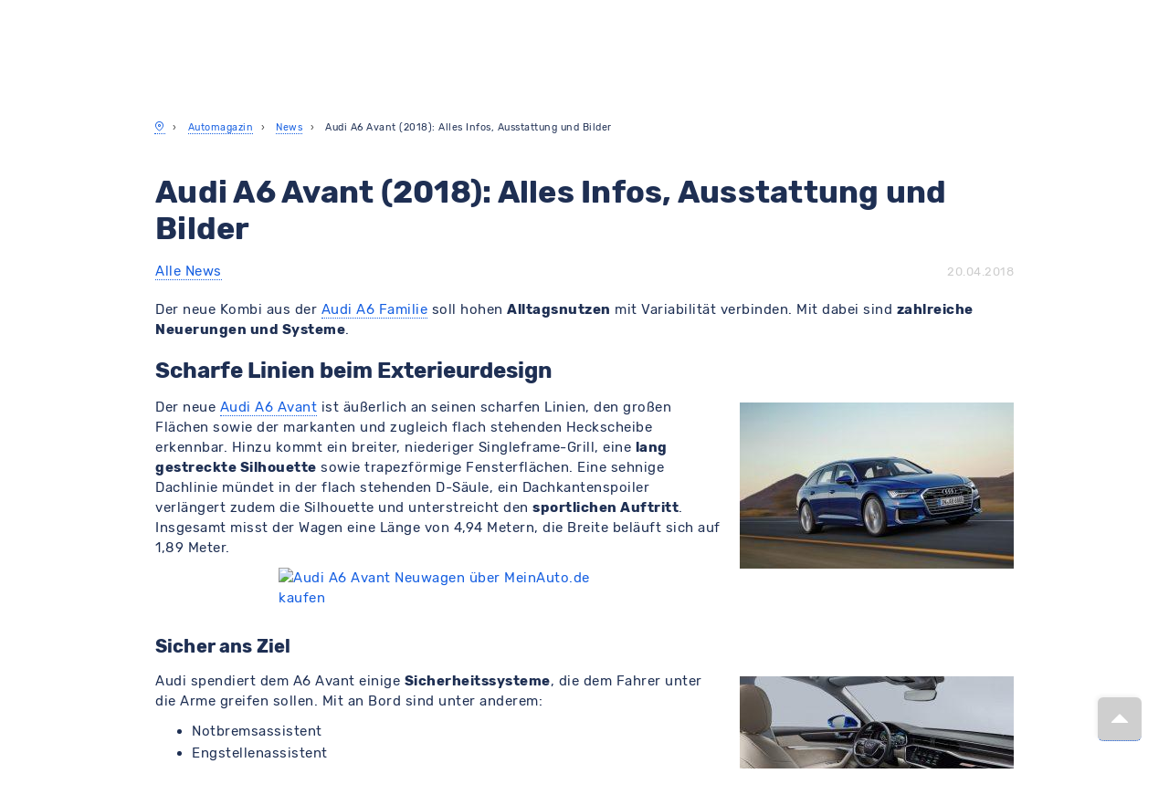

--- FILE ---
content_type: text/html; charset=UTF-8
request_url: https://www.meinauto.de/news/audi-a6-avant-2018-alles-infos-ausstattung-und-bilder
body_size: 56979
content:

<!DOCTYPE html>

<html lang="de">

	<head>
        <script>
            window.appEnvironment = "production"
            window.value_added_tax_max = "1.19"
        </script>
                    <script>window.devEnvironment = "production";</script>
        					<script type="module" data-cookieconsent="ignore">
				import { GoogleTracking } from "/js/@meinauto-gmbh/google-tracking.js"
				window.$googleTracking = new GoogleTracking({ logging: false });
        // Listen for Cookie Consent Update
        window.addEventListener('CookiebotOnAccept', onConsentGranted, { once: true })

        // Check if consent was already given on page load
        if (window?.Cookiebot?.consent?.marketing)
          onConsentGranted()

        function onConsentGranted() {
          window.$googleTracking.updateConsent(true)
        }

				var element = document.createElement("script");
				element.type = 'text/javascript';
				element.setAttribute("data-cookieconsent", 'ignore');
				element.innerHTML = `window.dataLayer = window.dataLayer || [];${window.$googleTracking.createConsentDefault()}`;
				document.head.prepend(element);
			</script>
			<script>
				const gaEvent = new Event('GoogleAnalyticsReady');

				window.addEventListener("CookiebotOnConsentReady", initAnalytics, {once: true});

				function initAnalytics() {
					if (window.Cookiebot?.consent?.statistics) {
						const script = document.createElement("script");
						script.innerHTML = `(function(i,s,o,g,r,a,m){i['GoogleAnalyticsObject']=r;i[r]=i[r]||function(){(i[r].q=i[r].q||[]).push(arguments)},i[r].l=1*new Date();a=s.createElement(o),m=s.getElementsByTagName(o)[0];a.async=1;a.src=g;m.parentNode.insertBefore(a,m)})(window,document,'script','https://www.google-analytics.com/analytics.js','ga');ga('create', 'UA-1225301-8', 'meinauto.de');ga('set', 'anonymizeIp', true);;`;
						document.head.prepend(script);
						window.dispatchEvent(gaEvent);
					}
				}
			</script>
      		
		
	
	<link rel="preconnect" href="https://consent.cookiebot.com">
	<link rel="dns-prefetch" href="https://consent.cookiebot.com">
	<link rel="preload" href="https://consent.cookiebot.com/uc.js" as="script">
	<script
			id="Cookiebot"
			src="https://consent.cookiebot.com/uc.js"
			data-cbid="b38af3ae-15f6-4a07-84aa-6ed5e40411f8"
			data-consentmode-defaults=”disabled”
			type="text/javascript"
	></script>



							<link rel="preconnect" href="https://cdn-eu.dynamicyield.com">
<link rel="preconnect" href="https://st-eu.dynamicyield.com">
<link rel="preconnect" href="https://rcom-eu.dynamicyield.com">
<link rel="dns-prefetch" href="https://cdn-eu.dynamicyield.com" />
<link rel="dns-prefetch" href="https://st-eu.dynamicyield.com" />
<link rel="dns-prefetch" href="https://rcom-eu.dynamicyield.com" />
		
		
					<meta name="viewport" content="width=device-width, initial-scale=1.0">
		
		<link rel="preconnect" href="https://assets.meinauto.de" crossorigin>
		<link rel="dns-prefetch" href="https://assets.meinauto.de">

					<meta name="apple-mobile-web-app-capable" content="yes">
			<meta name="mobile-web-app-capable" content="yes">

						        <title>Audi A6 Avant (2018): Alles Infos, Ausstattung und Bilder - MeinAuto.de</title>

    <meta name="description" content="Der neue Kombi aus der Audi A6 Familie soll hohen Alltagsnutzen mit Variabilität verbinden. Mit dabei sind zahlreiche Neuerungen und Systeme.
Scharfe Linien beim Exterieurdesign
Der neue Audi A6 Avant...">

    <meta name="keywords" content="a6-avant, audi, kombi">

    <meta name="og:title" content="Audi A6 Avant (2018): Alles Infos, Ausstattung und Bilder">

    <meta name="og:description" content="Der neue Kombi aus der Audi A6 Familie soll hohen Alltagsnutzen mit Variabilität verbinden. Mit dabei sind zahlreiche Neuerungen und Systeme.
Scharfe Linien beim Exterieurdesign
Der neue Audi A6 Avant...">

    <meta name="og:keywords" content="a6-avant, audi, kombi">


			    <meta name="og:image" content="https://www.meinauto.de/pics/wpimages/2018/04/audi-a6-avant-2018-ausen-vorne-300x182.jpg">

							<link href="https://www.meinauto.de/news/audi-a6-avant-2018-alles-infos-ausstattung-und-bilder" rel="canonical" >
					
									<meta name="apple-mobile-web-app-title" content="MeinAuto">
				<meta name="application-name" content="MeinAuto">
				<meta name="msapplication-TileColor" content="#a300cc">
				<meta name="theme-color" content="#a300cc">
				<meta name="msapplication-config" content="https://assets.meinauto.de/raw/upload/website/favicon/browserconfig.xml">
				<meta name="msapplication-TileImage" content="https://assets.meinauto.de/image/upload/website/favicon/mstile-144x144.png">
				<link rel="manifest" href="https://assets.meinauto.de/raw/upload/website/favicon/manifest.json">
				<link rel="icon" type="image/x-icon" href="https://assets.meinauto.de/image/upload/website/favicon/favicon.ico">
				<link rel="shortcut icon" type="image/x-icon" href="https://assets.meinauto.de/image/upload/website/favicon/favicon.ico">
				<link rel="icon" type="image/png" sizes="16x16" href="https://assets.meinauto.de/image/upload/website/favicon/favicon-16x16.png">
				<link rel="icon" type="image/png" sizes="32x32" href="https://assets.meinauto.de/image/upload/website/favicon/favicon-32x32.png">
				<link rel="apple-touch-icon" sizes="180x180" href="https://assets.meinauto.de/image/upload/website/favicon/apple-touch-icon.png">
				<link rel="icon" type="image/png" sizes="192x192" href="https://assets.meinauto.de/image/upload/website/favicon/android-chrome-192x192.png">
				<link rel="mask-icon" href="https://assets.meinauto.de/image/upload/website/favicon/safari-pinned-tab.svg" color="#a300cc">

					
					<!-- oldBrowser -->
<!--[if IE]><style>.old-browser{display:block!important;}</style><![endif]-->
<style>
    .old-browser{background:#e4edf7;display:none;margin-bottom:30px;text-align:center;position:fixed;z-index:10000;left:0;right:0;}.old-browser h3{color: #ef2d56;}
    @media screen and (-ms-high-contrast: active), (-ms-high-contrast: none) {.old-browser{display:block!important;}}
</style>
<!-- oldBrowser -->		
					<link rel="preconnect" href="https://assets.meinauto.de" crossorigin>
			<link rel="dns-prefetch" href="https://assets.meinauto.de">

			<link rel="preload" as="font" crossorigin="anonymous" type="font/woff2" href="https://assets.meinauto.de/raw/upload/website/fonts/pt-sans/pt-sans-v12-latin-regular.woff2">
			<link rel="preload" as="font" crossorigin="anonymous" type="font/woff2" href="https://assets.meinauto.de/raw/upload/website/fonts/pt-sans/pt-sans-v12-latin-italic.woff2">
			<link rel="preload" as="font" crossorigin="anonymous" type="font/woff2" href="https://assets.meinauto.de/raw/upload/website/fonts/pt-sans/pt-sans-v12-latin-700italic.woff2">
			<link rel="preload" as="font" crossorigin="anonymous" type="font/woff2" href="https://assets.meinauto.de/raw/upload/website/fonts/pt-sans/pt-sans-v12-latin-700.woff2">
			<link rel="preload" href="https://assets.meinauto.de/raw/upload/website/fonts/pt-sans/style.css" as="style" onload="this.onload=null;this.rel='stylesheet'">

			<link rel="preload" as="font" crossorigin="anonymous" type="font/woff2" href="https://assets.meinauto.de/raw/upload/website/fonts/glyphicons/glyphicons-halflings-regular.woff2">
			<link rel="preload" href="https://assets.meinauto.de/raw/upload/website/fonts/glyphicons/style.css" as="style" onload="this.onload=null;this.rel='stylesheet'">

			<link rel="preload" as="font" crossorigin="anonymous" type="font/woff2" href="https://assets.meinauto.de/raw/upload/website/fonts/icomoon/icomoon.woff2">
			<link rel="preload" href="https://assets.meinauto.de/raw/upload/website/fonts/icomoon/style.css" as="style" onload="this.onload=null;this.rel='stylesheet'">

			<link rel="preload" as="font" crossorigin="anonymous" type="font/woff2" href="https://assets.meinauto.de/raw/upload/website/fonts/icomoon-equipment/icomoon-equipment.woff2">
			<link rel="preload" href="https://assets.meinauto.de/raw/upload/website/fonts/icomoon-equipment/style.css" as="style" onload="this.onload=null;this.rel='stylesheet'">

			<link rel="preload" as="font" crossorigin="anonymous" type="font/woff2" href="https://assets.meinauto.de/raw/upload/website/fonts/icomoon-brand/icomoon-brand.woff2">
			<link rel="preload" href="https://assets.meinauto.de/raw/upload/website/fonts/icomoon-brand/style.css" as="style" onload="this.onload=null;this.rel='stylesheet'">

			<link rel="preload" as="font" crossorigin="anonymous" type="font/woff2" href="https://assets.meinauto.de/raw/upload/website/fonts/icomoon-bodytype/icomoon-bodytype.woff2">
			<link rel="preload" href="https://assets.meinauto.de/raw/upload/website/fonts/icomoon-bodytype/style.css" as="style" onload="this.onload=null;this.rel='stylesheet'">

							<link rel="preload" as="font" crossorigin="anonymous" type="font/woff2" href="https://assets.meinauto.de/raw/upload/v1634653937/website/fonts/rubik/v2/rubik-v9-latin-300.woff2">
				<link rel="preload" as="font" crossorigin="anonymous" type="font/woff2" href="https://assets.meinauto.de/raw/upload/v1634653936/website/fonts/rubik/v2/rubik-v8-latin-regular.woff2">
				<link rel="preload" as="font" crossorigin="anonymous" type="font/woff2" href="https://assets.meinauto.de/raw/upload/v1634653936/website/fonts/rubik/v2/rubik-v8-latin-700.woff2">
				<link rel="preload" href="https://assets.meinauto.de/raw/upload/v1636716496/website/fonts/rubik/v2/style.css" as="style" onload="this.onload=null;this.rel='stylesheet'">
			
			
			
					
					<link rel="stylesheet" href="/build/bootstrap-meinauto.b2696ea6.css" integrity="sha384-BkR/tkwZkE5jk6xfg+pv/YfBgpHWX1evL/A8zq/e5trfJGCvfguKgydFLToySS19">

			<link rel="stylesheet" href="/css/jqueryui.css">

			<link rel="stylesheet" href="/build/load.e908c0bb.css" integrity="sha384-779ZSrHdpXjLnQgRvYi+WdichkY+KUa+wRGYi9oGJGSaYo47JOdjEYfJmXJoLeMA">
		
		<style>#CybotCookiebotDialogBodyButtonsWrapper > button {height: 51px;}</style>

		
		
							
		<script data-cookieconsent="ignore" src="/js/lib/vendors.min.js?148938774aeac9e8c66c6fd740f0cf098e79e6c9"></script>

		<script src="/build/209.7f7e869d.js" integrity="sha384-E32T6zIzlbSCKOmx4xPQBZwN6rqRyIJRkTiiYxJEkTC6jrcrodr+fEtomO//PLwD"></script><script src="/build/fp_js_validator.10139d1c.js" integrity="sha384-zUu8i+1WsMbF00pBadWoHD0Pfb87HymLnTqoLvPNicfDZdStVlb3RNWNgmYmTrF7"></script>

		<script data-cookieconsent="ignore" src="/webComponents/vue.min.js"></script>
		<script src="/nativeComponents/PopUp.js"></script>
		<script src="/nativeComponents/Loader.js"></script>

		<script src="/build/bootstrap-meinauto.5827f3fc.js" integrity="sha384-iOpho4Xj0kAqWpdLfd+scIBerXhsnnYDXPMxyNfhJyqCoDgYtyKOZAR1NKGDdhvO"></script>

								
	<script type="text/javascript">window.DY = window.DY || {};DY.recommendationContext = {type: "OTHER"};</script>


			</head>

	<body class="meinauto-content-news-audi_a6_avant_2018_alles_infos_ausstattung_und_bilde relaunch">


		<!-- Google Tag Manager (noscript) -->
<noscript><iframe src="https://www.googletagmanager.com/ns.html?id=GTM-KL733T5" height="0" width="0" style="display:none;visibility:hidden"></iframe></noscript>
<!-- End Google Tag Manager (noscript) -->


					

<script type="text/javascript" src="https://widget.trustpilot.com/bootstrap/v5/tp.widget.bootstrap.min.js"></script>

												<script data-cookieconsent="ignore" src="/webComponents/banner/banner.umd.min.js"></script>

    
<div class="maBannerShadowContainer">
    <div class="maBannerComponent">
        <link rel="preload" as="font" crossorigin="anonymous" type="font/woff2" href="https://assets.meinauto.de/raw/upload/website/fonts/icomoon/icomoon.woff2">
        <link rel="preload" as="font" crossorigin="anonymous" type="font/woff2" href="https://assets.meinauto.de/raw/upload/website/fonts/icomoon-brand/icomoon-brand.woff2">
        <link rel="preload" as="font" crossorigin="anonymous" type="font/woff2" href="https://assets.meinauto.de/raw/upload/website/fonts/icomoon-bodytype/icomoon-bodytype.woff2">
        <style>:host{all: initial}</style>
        <link rel="stylesheet" as="style" href="/webComponents/update/style.css">
        <link rel="stylesheet" as="style" href="/webComponents/update/styleOverride.css">
        <link rel="stylesheet" as="style" href="https://assets.meinauto.de/raw/upload/website/fonts/icomoon/style.css">
        <link rel="stylesheet" as="style" href="https://assets.meinauto.de/raw/upload/website/fonts/icomoon-brand/style.css">
        <link rel="stylesheet" as="style" href="https://assets.meinauto.de/raw/upload/website/fonts/icomoon-bodytype/style.css">
        <link rel="stylesheet" as="style" href="/webComponents/banner/banner.css">
        <style>:host{letter-spacing: 0;font-size: 1.4rem;line-height: 1.4;font-weight: normal;}</style>

        <div id="maBanner" data-banner-content='{"internalName":"[GLOBAL] Header Banner","backgroundColor":"dark","text":"\u26a1\ud83d\udd0b [__E-Auto-Pr\u00e4mie:__ So sparst du bis zu 6.000\u20ac!](https:\/\/www.meinauto.de\/lp\/elektropraemie?itm_source=elektropraemie-header \"E-Auto-Pr\u00e4mie: So sparst du bis zu 6.000\u20ac!\")","textMobile":"\u26a1\ud83d\udd0b [__E-Auto-Pr\u00e4mie:__ Spare bis zu 6.000\u20ac!](https:\/\/www.meinauto.de\/lp\/elektropraemie?itm_source=elektropraemie-header \"E-Auto-Pr\u00e4mie: So sparst du bis zu 6.000\u20ac!\")","cta":"Jetzt Pr\u00e4mie berechnen","ctaMobile":"Jetzt Pr\u00e4mie berechnen","link":"https:\/\/www.meinauto.de\/lp\/elektropraemie?itm_source=elektropraemie-header","linkMobile":"https:\/\/www.meinauto.de\/lp\/elektropraemie?itm_source=elektropraemie-header","showButtonIcon":true,"showButtonIconMobile":true,"buttonIconClass":"icon-arrow-right-circle","buttonIconClassMobile":"icon-arrow-right-circle"}'></div>
    </div>
</div>

<script data-cookieconsent="ignore">
  function initBanner() {
    var maBannerShadowContainer = document.querySelector(".maBannerShadowContainer");
    var maBannerComponent = document.querySelector(".maBannerComponent");

    if (!maBannerShadowContainer || !maBannerComponent) {
      return;
    }

    // Banner-Content aus data-Attribut lesen und parsen (BEVOR wir es in shadowRoot verschieben)
    var maBannerElement = maBannerComponent.querySelector('#maBanner');
    var bannerContentAttribute = maBannerElement.getAttribute('data-banner-content');
    var bannerContentData = JSON.parse(bannerContentAttribute);

    // Erst den shadowRoot erstellen und das Component hinzufügen
    var shadowRoot = maBannerShadowContainer.attachShadow({mode: "open"});
    shadowRoot.appendChild(maBannerComponent);

    // Dann Vue auf das Element IM shadowRoot mounten
    Vue.createApp({
      components: {
        MaBanner: banner
      },
      template: '<ma-banner :banner-content="bannerContent"></ma-banner>',
      data() {
        return {
          bannerContent: bannerContentData
        };
      },
      mounted() {}
    }).mount(shadowRoot.querySelector('#maBanner'));
  }

  // Initialisierung zum richtigen Zeitpunkt
  if (document.readyState === 'loading') {
    document.addEventListener('DOMContentLoaded', initBanner);
  } else {
    initBanner();
  }
</script>
													<script data-cookieconsent="ignore" src="/webComponents/header/header.umd.min.js"></script>

	

<div id="googleSocialLogin" style="display:none"></div>

<header class="maHeaderShadowContainer">
  <div class="maHeaderComponent">
    <link rel="preload" as="font" crossorigin="anonymous" type="font/woff2" href="https://assets.meinauto.de/raw/upload/website/fonts/icomoon/icomoon.woff2">
    <link rel="preload" as="font" crossorigin="anonymous" type="font/woff2" href="https://assets.meinauto.de/raw/upload/website/fonts/icomoon-brand/icomoon-brand.woff2">
    <link rel="preload" as="font" crossorigin="anonymous" type="font/woff2" href="https://assets.meinauto.de/raw/upload/website/fonts/icomoon-bodytype/icomoon-bodytype.woff2">
    <style>:host{all: initial}</style>
    <link rel="stylesheet" as="style" href="/webComponents/update/style.css">
    <link rel="stylesheet" as="style" href="/webComponents/update/styleOverride.css">
    <link rel="stylesheet" as="style" href="https://assets.meinauto.de/raw/upload/website/fonts/icomoon/style.css">
    <link rel="stylesheet" as="style" href="https://assets.meinauto.de/raw/upload/website/fonts/icomoon-brand/style.css">
    <link rel="stylesheet" as="style" href="https://assets.meinauto.de/raw/upload/website/fonts/icomoon-bodytype/style.css">
    <link rel="stylesheet" as="style" href="/webComponents/header/header.css">
    <style>:host{letter-spacing: 0;font-size: 1.4rem;line-height: 1.4;font-weight: normal;}</style>

    <div id="maHeader">
      <ma-header
        :simple-layout="false"
        :is-landmark="false"
        :show-header-banner="false"
        customer-center-host="https://kundencenter.meinauto.de"
        navigation-host="https://www.meinauto.de"
      >
      </ma-header>
    </div>
  </div>
</header>
<script data-cookieconsent="ignore">
  var maHeaderShadowContainer = document.querySelector(".maHeaderShadowContainer");
  var maHeaderComponent = document.querySelector(".maHeaderComponent");
  Vue.createApp({
    components: {
      MaHeader: header
    },
    data() {
      return {
        localCustomerType: undefined
      }
    },
    mounted() {
      $(window).on('configuration:initalload:done', () => {
        this.localCustomerType = $('#dataCollector').data('conditionType');
      });

      $(window).on('configuration:condition-type:switch', () => {
        this.localCustomerType = $('#dataCollector').data('conditionType');
      });

      /**
       * Util.getCookie
      */
      const getCookie = (name) => {
        if (!name || typeof name !== 'string') return undefined;
        const cookie = document.cookie.split('; ').find((row) => row.startsWith(`${name}=`));
        return cookie ? cookie.split('=')[1] : undefined;
      };

      /**
       * Util.setCookie
      */
      const setCookie = (
        cookieName,
        cookieValue,
        cookieExpireDay = 356,
        cookieDomain = '.meinauto.de',
        cookiePath = '/'
      ) => {
        if (
          !cookieName ||
          typeof cookieName !== 'string' ||
          !cookieValue ||
          typeof cookieValue !== 'string' ||
          typeof cookieExpireDay !== 'number' ||
          typeof cookieDomain !== 'string' ||
          typeof cookiePath !== 'string'
        )
          return undefined;

        let cookie = `${cookieName}=${cookieValue};`;

        cookie += cookieExpireDay ?
          `max-age=${new Date().setTime(Date.now() + cookieExpireDay * 864e5 + (9 * 864e5))};` :
          `max-age=${new Date().setFullYear(new Date().getFullYear() + 1)};`;

        cookie += `domain=${getCookieDomain(cookieDomain)};`;

        cookie += `path=${cookiePath};`;

        document.cookie = cookie;
      };

      /**
       * Util.getCookieDomain
      */
      const getCookieDomain = (domain) => {
        if (typeof domain === 'undefined') {
          domain = window.location.hostname;

          if (domain !== 'localhost') {
            const hostmatch = domain.match(/\.?([a-zA-Z0-9]+)\.(de|local|localhost|home)(\/|$)/);

            if (null !== hostmatch && 0 < hostmatch.length) {
              return hostmatch[0];
            }
          }
        }
        return domain;
      };

      if (getCookie("condition_type") || getCookie("condition_type") !== undefined) {
        this.localCustomerType = getCookie("condition_type");
      } else {
        this.localCustomerType = "private";
        setCookie("condition_type", "private");
      }

      const priceChange = (buttonText) => {
        const $discount = document.querySelectorAll("var");

        if ($discount.length === 0 || typeof $discount !== 'object' || typeof buttonText !== 'string') return undefined;

        $.each($discount, (index, val) => {
          const dataContent = $(val).attr(`data-${buttonText}`);
          const dataHref = $(val).parents('.selectable-panel.panel').attr('data-href');
          const dataAttr = `<a class='font-size-small' href='${dataHref}'>Jetzt herausfinden…</a>`;
          const dataConfAttr = `<a class='font-size-small' href=''//${window.location.host}${window.location.port}/konfigurator/'>Jetzt herausfinden…</a>`;

          if ('Jetzt herausfinden…' === dataContent) {
            if (typeof dataHref !== 'undefined') {
              $(val).find('span').html(dataAttr);
            } else {
              $(val).find('span').html("<span class='font-size-small' >Jetzt herausfinden…</span>");
            }
          } else if (dataAttr === dataContent) {
            $(val).find('span').html(dataAttr);
          } else {
            $(val).find('span').html(dataContent);
            if (dataConfAttr === dataContent) {
              $(val).find('span').html(dataAttr);
            }
          }
        });
      };

      const shadowHeaderContainer = $(".maHeaderShadowContainer");
      let clHeaderConditionTypeLabel = $($(shadowHeaderContainer)[0]).find(".ma-header__customer-type-switch .ma-header__label");
      const clHeaderConditionTypeLabelItemCounter = $(clHeaderConditionTypeLabel).length - 1;
      let setInitialButtonStatus = false;

      $.each(clHeaderConditionTypeLabel, (index, value) => {
        if (!$(value).hasClass("ma-header__label--active") && index === clHeaderConditionTypeLabelItemCounter) {
          setInitialButtonStatus = true;
        }
      });

      if (setInitialButtonStatus) {
        $.each(clHeaderConditionTypeLabel, (index, value) => {
          if ($(value).attr("id").match(getCookie("condition_type"))) {
            $(value).addClass("ma-header__label--active");
          }
        });
      }

      // bind click event to all buttons
      $(clHeaderConditionTypeLabel).click(function() {
        // remove "--active" class from all buttons
        $(clHeaderConditionTypeLabel).removeClass('ma-header__label--active');

        const customerType = $(this).attr("id").match("private") ? "private" : "business";

        this.localCustomerType = customerType;
        priceChange(customerType);
        setCookie("condition_type", customerType);

        // add "--active" class to clicked button
        $(this).addClass('ma-header__label--active');
      });

      $(window).trigger('configuration:condition-type:switch');
    }
  }).mount('#maHeader');
  maHeaderShadowContainer.attachShadow({mode: "open"}).appendChild(maHeaderComponent);
</script>
									
					<div class="old-browser">
    <h3>Sie surfen gerade mit einem veralteten Browser.</h3>
    <p>Bitte aktualisieren Sie Ihren Browser, um Meinauto.de zu nutzen.</p>
    <a href="https://www.google.com/chrome/" target="_blank">Google Chrome</a> | <a href="https://www.mozilla.org/de/firefox/new/" target="_blank">Mozilla Firefox</a> | <a href="https://www.microsoftedgeinsider.com/" target="_blank">Microsoft Edge</a>
</div>		
		
		<main id="ma-main-content" class="content" data-controller="hello">
						<div class="container">
					<div class="row">
													<div class="col-xs-18">
									<ol class="breadcrumb" itemscope itemtype="http://schema.org/BreadcrumbList">
		<li itemprop="itemListElement" itemscope itemtype="http://schema.org/ListItem">
			<a href="//www.meinauto.de/" itemprop="item">
				<i title="Startseite" itemprop="name" class="icon-map-pin"></i>
			</a>
			<meta itemprop="position" content="1"/>
		</li>

									<li itemprop="itemListElement" itemscope itemtype="http://schema.org/ListItem">
                    					    <a itemprop="item" href="/magazin/"><span itemprop="name">Automagazin</span></a>
                    					<meta itemprop="position" content="2"/>
				</li>
							<li itemprop="itemListElement" itemscope itemtype="http://schema.org/ListItem">
                    					    <a itemprop="item" href="/news/"><span itemprop="name">News</span></a>
                    					<meta itemprop="position" content="3"/>
				</li>
							<li itemprop="itemListElement" itemscope itemtype="http://schema.org/ListItem">
                    					    <span itemprop="name">Audi A6 Avant (2018): Alles Infos, Ausstattung und Bilder</span>
                    					<meta itemprop="position" content="4"/>
				</li>
						</ol>
							</div>
						
																					<div class="col-xs-6 switch-condition">
			
			</div>
																		</div>
				</div>
		
        

            <div class="container ma_wp_content">
        <div class="row">
            <div class="col-md-24">
                <section>
                    
                    
<div class="row">
    <div class="col-md-24">
        <article>
            <div class="news-article">
                <section class="clearfix" style="margin-bottom: 20px;">
                    <h1>Audi A6 Avant (2018): Alles Infos, Ausstattung und Bilder</h1>
                    <div class="pull-left">
                        <a href="/news/" title="Alle News">Alle News</a>
                    </div>
                    <div class="pull-right">
                        <time datetime="2018-04-20 12:44:19">20.04.2018</time>
                    </div>
                </section>
                <p><p>Der neue Kombi aus der <a title="Audi A6: Neuwagen mit Top-Rabatt kaufen" href="/audi/neuwagen/a6/">Audi A6 Familie</a> soll hohen <strong>Alltagsnutzen</strong> mit Variabilität verbinden. Mit dabei sind <strong>zahlreiche Neuerungen und Systeme</strong>.</p>
<h2>Scharfe Linien beim Exterieurdesign</h2>
<p><a href="/pics/wpimages/2018/04/audi-a6-avant-2018-ausen-vorne.jpg"><img class="alignright size-medium wp-image-24302" src="/pics/wpimages/2018/04/audi-a6-avant-2018-ausen-vorne-300x182.jpg" alt="audi-a6-avant-2018-ausen-vorne" width="300" height="182" srcset="/pics/wpimages/2018/04/audi-a6-avant-2018-ausen-vorne-300x182.jpg 300w, /pics/wpimages/2018/04/audi-a6-avant-2018-ausen-vorne-768x467.jpg 768w, /pics/wpimages/2018/04/audi-a6-avant-2018-ausen-vorne.jpg 1024w, /pics/wpimages/2018/04/audi-a6-avant-2018-ausen-vorne-494x300.jpg 494w" sizes="(max-width: 300px) 100vw, 300px" /></a>Der neue <a title="Audi A6 Avant Neuwagen über MeinAuto.de kaufen" href="/audi/neuwagen/a6/angebote/a6-avant">Audi A6 Avant</a> ist äußerlich an seinen scharfen Linien, den großen Flächen sowie der markanten und zugleich flach stehenden Heckscheibe erkennbar. Hinzu kommt ein breiter, niederiger Singleframe-Grill, eine <strong>lang gestreckte Silhouette</strong> sowie trapezförmige Fensterflächen. Eine sehnige Dachlinie mündet in der flach stehenden D-Säule, ein Dachkantenspoiler verlängert zudem die Silhouette und unterstreicht den <strong>sportlichen Auftritt</strong>. Insgesamt misst der Wagen eine Länge von 4,94 Metern, die Breite beläuft sich auf 1,89 Meter.</p>
<p><a href="/audi/neuwagen/a6/angebote/a6-avant"><img class="aligncenter size-medium" src="//news.meinauto.de/banner/alternate_50px.php?mod=359&amp;modg=1" alt="Audi A6 Avant Neuwagen über MeinAuto.de kaufen" width="350" height="50" /></a></p>
<h3>Sicher ans Ziel</h3>
<p><a href="/pics/wpimages/2018/04/audi-a6-avant-2018-innen-cockpit.jpg"><img class="alignright size-medium wp-image-24303" src="/pics/wpimages/2018/04/audi-a6-avant-2018-innen-cockpit-300x197.jpg" alt="audi-a6-avant-2018-innen-cockpit" width="300" height="197" srcset="/pics/wpimages/2018/04/audi-a6-avant-2018-innen-cockpit-300x197.jpg 300w, /pics/wpimages/2018/04/audi-a6-avant-2018-innen-cockpit-768x504.jpg 768w, /pics/wpimages/2018/04/audi-a6-avant-2018-innen-cockpit.jpg 1024w, /pics/wpimages/2018/04/audi-a6-avant-2018-innen-cockpit-457x300.jpg 457w" sizes="(max-width: 300px) 100vw, 300px" /></a>Audi spendiert dem A6 Avant einige <strong>Sicherheitssysteme</strong>, die dem Fahrer unter die Arme greifen sollen. Mit an Bord sind unter anderem:</p>
<ul>
<li>Notbremsassistent</li>
<li>Engstellenassistent</li>
<li>Effizienzassistent</li>
<li>Notfallassistent</li>
<li>Audi pre sense</li>
<li>Kreuzungsassistent</li>
<li>Querverkehrassistent</li>
</ul>
<h3>Kraftvolle Motoren</h3>
<p>Angetrieben wird der Audi A6 Avant von <strong>modernen Motoren</strong>, die allesamt an ein Siebengang-S tronic Getriebe beziehungsweise die Achtstufen-tiptronic gekoppelt sind. Noch dazu kann der Wagen zwischen 55 und 160 km/h segeln, der Start-Stopp-Bereich beginnt bei 22 km/h (zum Zeitpunkt dieses Beitrags wird der Audi A6 noch nicht zum Kauf angeboten und unterliegt daher nicht der Richtlinie 1999/94 EG).</p>
<div class="embed-responsive embed-responsive-16by9"><iframe class="embed-responsive-item" src="//www.youtube-nocookie.com/embed/bZLBa2UnyEc?rel=0" width="300" height="150" frameborder="0"></iframe></div>
<h2>Modellalternativen zum Audi A6</h2>
<p>Ähnliche Modelle zum Audi A6 sind das <a title="Mercedes E-Klasse Neuwagen günstig kaufen, leasen oder finanzieren" href="/mercedes/neuwagen/e-klasse/">Mercedes E-Klasse Modell</a> oder auch der <a title="Jaguar XF Neuwagen günstig kaufen, leasen oder finanzieren" href="/jaguar/neuwagen/548-xf/">Jaguar XF</a>. Die Preise starten bei 47.951 Euro sowie 43.960 Euro.</p>
<p>Viel Geld sparen Sie beim <a title="MeinAuto.de Neuwagen: Top-Preise &amp; Rabatte beim Autokauf" href="/">Autokauf</a> über MeinAuto.de. Wir bieten Ihnen die Möglichkeit einer <a title="Autofinanzierung: Neuwagen günstig über MeinAuto.de finanzieren" href="/finanzierung/">Autofinanzierung</a> und eines <a title="Leasing: Neuwagen mieten und über MeinAuto.de sparen" href="/leasing/">Autoleasings</a>.</p>
<div class="clearfix"></div>
<div class="well">
<h3 style="text-align: center;">Jetzt weitere News lesen oder den Konfigurator starten!</h3>
<table>
<tbody>
<tr>
<th><a href="/news/"><img style="border:none!important" class="aligncenter" src="//news.meinauto.de/weitere-news-regular.png" alt="Auto-News rund um Neuwagen - MeinAuto.de"/></a></th>
<th><a href="/neuwagen/"><img style="border:none!important" class="aligncenter" src="//news.meinauto.de/zum-Konfigurator-regular.png" alt="Über MeinAuto.de Ihren Neuwagen konfigurieren und sparen"/></a></th>
</tbody>
</table>
<table>
<tbody>
<tr>
<th style="text-align: center;"><img style="border:none!important" src="https://assets.meinauto.de/image/upload/website/pics/news/so-funktioniert-meinauto-wunschauto.png" alt="so-funktioniert-meinauto-wunschauto"></th>
<th style="text-align: center;"><img style="border:none!important" src="https://assets.meinauto.de/image/upload/website/pics/news/so-funktioniert-meinauto-preisauskunft.png" alt="so-funktioniert-meinauto-preisauskunft"></th>
<th style="text-align: center;"><img style="border:none!important" src="https://assets.meinauto.de/image/upload/website/pics/news/so-funktioniert-meinauto-angebot.png" alt="so-funktioniert-meinauto-angebot"></th>
<th style="text-align: center;"><img style="border:none!important" src="https://assets.meinauto.de/image/upload/website/pics/news/so-funktioniert-meinauto-beim-handler-bestellen.png" alt="so-funktioniert-meinauto-beim-handler-bestellen"></th>
</tr>
<tr>
<td style="border:none!important">
<p style="text-align: center;"><b>1. Wunschauto konfigurieren</b></p>
</td>
<td style="border:none!important">
<p style="text-align: center;"><b>2. Sofortige Preisauskunft erhalten</b></p>
</td>
<td style="border:none!important">
<p style="text-align: center;"><b>3. Kostenloses Angebot anfordern</b></p>
</td>
<td style="border:none!important">
<p style="text-align: center;"><b>4. Beim Händler bestellen und kaufen</b></p>
</td>
</tr>
</tbody>
</table>
</p>
            </div>
        </article>
    </div>
</div>

                </section>
                <section>
                                        <div>
    
    <div id ="similar-articles" class="row">
        <div class="col-sm-24">
            <h3>Weitere Artikel</h3>
            <ul>
                            <li>
                    <a href="/news/audi-a6-e-tron-alles-im-zeichen-der-aerodynamik">Audi A6 e-tron: Alles im Zeichen der Aerodynamik</a>
                </li>
                            <li>
                    <a href="/news/audi-kundigt-neuen-q5-fur-herbst-2024-an">Audi kündigt neuen Q5 für Herbst 2024 an</a>
                </li>
                            <li>
                    <a href="/news/neuer-audi-a5-preisaufschlag-im-vergleich-zum-vorgangermodell-a4">Neuer Audi A5: Preisaufschlag im Vergleich zum Vorgängermodell A4</a>
                </li>
                            <li>
                    <a href="/news/nissan-townstar-kombi-bestellstart-fur-die-verlangerte-variante">Nissan Townstar Kombi: Bestellstart für die verlängerte Variante</a>
                </li>
                            <li>
                    <a href="/news/audi-q4-35-e-tron-neuer-einstieg-in-die-baureihe">Audi Q4 35 e-tron: Neuer Einstieg in die Baureihe</a>
                </li>
                        </ul>
        </div>
    </div>

</div>



                </section>
                <section>
                                        <div id ="make-articles">
        <div class="row">
        <div class="col-sm-24">
            <h3>Markenartikel</h3>
            <div class="row">
                            <div class="col-xs-12 col-sm-8 col-md-4 make-item">
                    <a href="/alfa_romeo-news/">
                    <span class="glyphicon glyphicon-tags"></span>
                    Alfa Romeo
                    </a>
                </div>
                            <div class="col-xs-12 col-sm-8 col-md-4 make-item">
                    <a href="/audi-news/">
                    <span class="glyphicon glyphicon-tags"></span>
                    Audi
                    </a>
                </div>
                            <div class="col-xs-12 col-sm-8 col-md-4 make-item">
                    <a href="/bmw-news/">
                    <span class="glyphicon glyphicon-tags"></span>
                    BMW
                    </a>
                </div>
                            <div class="col-xs-12 col-sm-8 col-md-4 make-item">
                    <a href="/citroen-news/">
                    <span class="glyphicon glyphicon-tags"></span>
                    Citroen
                    </a>
                </div>
                            <div class="col-xs-12 col-sm-8 col-md-4 make-item">
                    <a href="/dacia-news/">
                    <span class="glyphicon glyphicon-tags"></span>
                    Dacia
                    </a>
                </div>
                            <div class="col-xs-12 col-sm-8 col-md-4 make-item">
                    <a href="/fiat-news/">
                    <span class="glyphicon glyphicon-tags"></span>
                    Fiat
                    </a>
                </div>
                            <div class="col-xs-12 col-sm-8 col-md-4 make-item">
                    <a href="/ford-news/">
                    <span class="glyphicon glyphicon-tags"></span>
                    Ford
                    </a>
                </div>
                            <div class="col-xs-12 col-sm-8 col-md-4 make-item">
                    <a href="/honda-news/">
                    <span class="glyphicon glyphicon-tags"></span>
                    Honda
                    </a>
                </div>
                            <div class="col-xs-12 col-sm-8 col-md-4 make-item">
                    <a href="/hyundai-news/">
                    <span class="glyphicon glyphicon-tags"></span>
                    Hyundai
                    </a>
                </div>
                            <div class="col-xs-12 col-sm-8 col-md-4 make-item">
                    <a href="/jaguar-news/">
                    <span class="glyphicon glyphicon-tags"></span>
                    Jaguar
                    </a>
                </div>
                            <div class="col-xs-12 col-sm-8 col-md-4 make-item">
                    <a href="/jeep-news/">
                    <span class="glyphicon glyphicon-tags"></span>
                    Jeep
                    </a>
                </div>
                            <div class="col-xs-12 col-sm-8 col-md-4 make-item">
                    <a href="/kia-news/">
                    <span class="glyphicon glyphicon-tags"></span>
                    KIA
                    </a>
                </div>
                            <div class="col-xs-12 col-sm-8 col-md-4 make-item">
                    <a href="/lancia-news/">
                    <span class="glyphicon glyphicon-tags"></span>
                    Lancia
                    </a>
                </div>
                            <div class="col-xs-12 col-sm-8 col-md-4 make-item">
                    <a href="/land_rover-news/">
                    <span class="glyphicon glyphicon-tags"></span>
                    Land Rover
                    </a>
                </div>
                            <div class="col-xs-12 col-sm-8 col-md-4 make-item">
                    <a href="/lexus-news/">
                    <span class="glyphicon glyphicon-tags"></span>
                    Lexus
                    </a>
                </div>
                            <div class="col-xs-12 col-sm-8 col-md-4 make-item">
                    <a href="/mazda-news/">
                    <span class="glyphicon glyphicon-tags"></span>
                    Mazda
                    </a>
                </div>
                            <div class="col-xs-12 col-sm-8 col-md-4 make-item">
                    <a href="/mercedes-news/">
                    <span class="glyphicon glyphicon-tags"></span>
                    Mercedes
                    </a>
                </div>
                            <div class="col-xs-12 col-sm-8 col-md-4 make-item">
                    <a href="/mg-news/">
                    <span class="glyphicon glyphicon-tags"></span>
                    MG
                    </a>
                </div>
                            <div class="col-xs-12 col-sm-8 col-md-4 make-item">
                    <a href="/mini-news/">
                    <span class="glyphicon glyphicon-tags"></span>
                    MINI
                    </a>
                </div>
                            <div class="col-xs-12 col-sm-8 col-md-4 make-item">
                    <a href="/mitsubishi-news/">
                    <span class="glyphicon glyphicon-tags"></span>
                    Mitsubishi
                    </a>
                </div>
                            <div class="col-xs-12 col-sm-8 col-md-4 make-item">
                    <a href="/nissan-news/">
                    <span class="glyphicon glyphicon-tags"></span>
                    Nissan
                    </a>
                </div>
                            <div class="col-xs-12 col-sm-8 col-md-4 make-item">
                    <a href="/opel-news/">
                    <span class="glyphicon glyphicon-tags"></span>
                    Opel
                    </a>
                </div>
                            <div class="col-xs-12 col-sm-8 col-md-4 make-item">
                    <a href="/peugeot-news/">
                    <span class="glyphicon glyphicon-tags"></span>
                    Peugeot
                    </a>
                </div>
                            <div class="col-xs-12 col-sm-8 col-md-4 make-item">
                    <a href="/porsche-news/">
                    <span class="glyphicon glyphicon-tags"></span>
                    Porsche
                    </a>
                </div>
                            <div class="col-xs-12 col-sm-8 col-md-4 make-item">
                    <a href="/renault-news/">
                    <span class="glyphicon glyphicon-tags"></span>
                    Renault
                    </a>
                </div>
                            <div class="col-xs-12 col-sm-8 col-md-4 make-item">
                    <a href="/saab-news/">
                    <span class="glyphicon glyphicon-tags"></span>
                    Saab
                    </a>
                </div>
                            <div class="col-xs-12 col-sm-8 col-md-4 make-item">
                    <a href="/seat-news/">
                    <span class="glyphicon glyphicon-tags"></span>
                    Seat
                    </a>
                </div>
                            <div class="col-xs-12 col-sm-8 col-md-4 make-item">
                    <a href="/skoda-news/">
                    <span class="glyphicon glyphicon-tags"></span>
                    Skoda
                    </a>
                </div>
                            <div class="col-xs-12 col-sm-8 col-md-4 make-item">
                    <a href="/smart-news/">
                    <span class="glyphicon glyphicon-tags"></span>
                    Smart
                    </a>
                </div>
                            <div class="col-xs-12 col-sm-8 col-md-4 make-item">
                    <a href="/ssangyong-news/">
                    <span class="glyphicon glyphicon-tags"></span>
                    Ssangyong
                    </a>
                </div>
                            <div class="col-xs-12 col-sm-8 col-md-4 make-item">
                    <a href="/subaru-news/">
                    <span class="glyphicon glyphicon-tags"></span>
                    Subaru
                    </a>
                </div>
                            <div class="col-xs-12 col-sm-8 col-md-4 make-item">
                    <a href="/suzuki-news/">
                    <span class="glyphicon glyphicon-tags"></span>
                    Suzuki
                    </a>
                </div>
                            <div class="col-xs-12 col-sm-8 col-md-4 make-item">
                    <a href="/toyota-news/">
                    <span class="glyphicon glyphicon-tags"></span>
                    Toyota
                    </a>
                </div>
                            <div class="col-xs-12 col-sm-8 col-md-4 make-item">
                    <a href="/volkswagen-news/">
                    <span class="glyphicon glyphicon-tags"></span>
                    VW
                    </a>
                </div>
                            <div class="col-xs-12 col-sm-8 col-md-4 make-item">
                    <a href="/volvo-news/">
                    <span class="glyphicon glyphicon-tags"></span>
                    Volvo
                    </a>
                </div>
                            <div class="col-xs-12 col-sm-8 col-md-4 make-item">
                    <a href="/chevrolet-news/">
                    <span class="glyphicon glyphicon-tags"></span>
                    Chevrolet
                    </a>
                </div>
                            <div class="col-xs-12 col-sm-8 col-md-4 make-item">
                    <a href="/isuzu-news/">
                    <span class="glyphicon glyphicon-tags"></span>
                    Isuzu
                    </a>
                </div>
                            <div class="col-xs-12 col-sm-8 col-md-4 make-item">
                    <a href="/infiniti-news/">
                    <span class="glyphicon glyphicon-tags"></span>
                    Infiniti
                    </a>
                </div>
                            <div class="col-xs-12 col-sm-8 col-md-4 make-item">
                    <a href="/abarth-news/">
                    <span class="glyphicon glyphicon-tags"></span>
                    Abarth
                    </a>
                </div>
                            <div class="col-xs-12 col-sm-8 col-md-4 make-item">
                    <a href="/ds-news/">
                    <span class="glyphicon glyphicon-tags"></span>
                    DS
                    </a>
                </div>
                            <div class="col-xs-12 col-sm-8 col-md-4 make-item">
                    <a href="/bentley-news/">
                    <span class="glyphicon glyphicon-tags"></span>
                    Bentley
                    </a>
                </div>
                            <div class="col-xs-12 col-sm-8 col-md-4 make-item">
                    <a href="/maserati-news/">
                    <span class="glyphicon glyphicon-tags"></span>
                    Maserati
                    </a>
                </div>
                            <div class="col-xs-12 col-sm-8 col-md-4 make-item">
                    <a href="/lada-news/">
                    <span class="glyphicon glyphicon-tags"></span>
                    Lada
                    </a>
                </div>
                            <div class="col-xs-12 col-sm-8 col-md-4 make-item">
                    <a href="/alpina-news/">
                    <span class="glyphicon glyphicon-tags"></span>
                    Alpina
                    </a>
                </div>
                            <div class="col-xs-12 col-sm-8 col-md-4 make-item">
                    <a href="/borgward-news/">
                    <span class="glyphicon glyphicon-tags"></span>
                    Borgward
                    </a>
                </div>
                            <div class="col-xs-12 col-sm-8 col-md-4 make-item">
                    <a href="/cupra-news/">
                    <span class="glyphicon glyphicon-tags"></span>
                    Cupra
                    </a>
                </div>
                            <div class="col-xs-12 col-sm-8 col-md-4 make-item">
                    <a href="/alpine-news/">
                    <span class="glyphicon glyphicon-tags"></span>
                    Alpine
                    </a>
                </div>
                            <div class="col-xs-12 col-sm-8 col-md-4 make-item">
                    <a href="/tesla-news/">
                    <span class="glyphicon glyphicon-tags"></span>
                    Tesla
                    </a>
                </div>
                            <div class="col-xs-12 col-sm-8 col-md-4 make-item">
                    <a href="/polestar-news/">
                    <span class="glyphicon glyphicon-tags"></span>
                    Polestar
                    </a>
                </div>
                            <div class="col-xs-12 col-sm-8 col-md-4 make-item">
                    <a href="/byd-news/">
                    <span class="glyphicon glyphicon-tags"></span>
                    BYD
                    </a>
                </div>
                            <div class="col-xs-12 col-sm-8 col-md-4 make-item">
                    <a href="/gwm-news/">
                    <span class="glyphicon glyphicon-tags"></span>
                    GWM
                    </a>
                </div>
                            <div class="col-xs-12 col-sm-8 col-md-4 make-item">
                    <a href="/lucid-news/">
                    <span class="glyphicon glyphicon-tags"></span>
                    Lucid
                    </a>
                </div>
                            <div class="col-xs-12 col-sm-8 col-md-4 make-item">
                    <a href="/genesis-news/">
                    <span class="glyphicon glyphicon-tags"></span>
                    Genesis
                    </a>
                </div>
                        </div>
        </div>
    </div>

</div>



                </section>
                <div class="row spacer"></div>
                <section>
                                        <div>
    
    <div id ="top-articles" class="row">
        <div class="col-sm-24">
            <h3>Unsere 5 Top-Artikel</h3>
            <p>Hier finden Sie die aktuell 5 beliebtesten News, Tests oder Ratgeber auf einen Blick:</p>
            <ul>
                            <li>
                    <a href="/ratgeber/markensprit-ist-teurer-immer-auch-besser">Markensprit: Ist teurer immer auch besser?</a>
                </li>
                            <li>
                    <a href="/ratgeber/rotes-kennzeichen-wer-darf-das-sonderkennzeichen-nutzen">Rotes Kennzeichen: Wer darf das Sonderkennzeichen nutzen?</a>
                </li>
                            <li>
                    <a href="/ratgeber/flensburg-wann-verfallen-angesammelte-punkte">Flensburg: Wann verfallen angesammelte Punkte?</a>
                </li>
                            <li>
                    <a href="/news/auto-des-jahres-2025-diese-modelle-gehen-ins-titelrennen">Auto des Jahres 2025: Diese Modelle gehen ins Titelrennen</a>
                </li>
                            <li>
                    <a href="/news/blitzermarathon-ab-dem-5-august-wird-wieder-verscharft-kontrolliert">Blitzermarathon: Ab heute wird wieder verschärft kontrolliert</a>
                </li>
                        </ul>
        </div>
    </div>

</div>



                </section>
                <div class="row spacer"></div>
            </div>
        </div>
    </div>

                
                  
        
        		</main>

				<script data-cookieconsent="ignore" src="/webComponents/footer/footer.umd.min.js"></script>

	

<footer class="maFooterShadowContainer">
	<div class="maFooterComponent">
		<link rel="preload" as="font" crossorigin="anonymous" type="font/woff2" href="https://assets.meinauto.de/raw/upload/website/fonts/icomoon/icomoon.woff2">
		<style>:host{all: initial}</style>
		<link rel="stylesheet" as="style" href="/webComponents/update/style.css">
    <link rel="stylesheet" as="style" href="/webComponents/update/styleOverride.css">
		<link rel="stylesheet" as="style" href="https://assets.meinauto.de/raw/upload/website/fonts/icomoon/style.css">
		<link rel="stylesheet" as="style" href="/webComponents/footer/footer.css">

		<div id="maFooter">
      <ma-footer
        :show-seals="false"
        :speech-variation="true"
		:is-landmark="false"
        host="https://www.meinauto.de"
        layout="default"
      >
      </ma-footer>
    </div>
	</div>

</footer>
<script data-cookieconsent="ignore">
	var maFooterShadowContainer = document.querySelector(".maFooterShadowContainer");
  var maFooterComponent = document.querySelector(".maFooterComponent");
  Vue.createApp({components: {MaFooter: footer}}).mount('#maFooter');
  maFooterShadowContainer.attachShadow({mode: "open"}).appendChild(maFooterComponent);
</script>

					<section data-application="AppBundle.GoogleTracking"></section>
			<script type="module">
				import { ReferrerJourney } from "/js/@meinauto-gmbh/referrer-journey.js"
				ReferrerJourney.startRefJourney();
			</script>
		
		<section data-application="AppBundle.ScrollTopAnchor"></section>

		    

					<div class="popup-wrapper">
				<native-popup id="popup" data-state="false">
					<div slot="title"></div>
					<div slot="body"></div>
				</native-popup>
			</div>
		
					<script type="text/javascript">
				jQuery.ajaxSetup({cache: true});

								var EquivalentJSConfiguration = {
					"shortcut": "DIC",
					"environment": "prod",
					"appPath": "/js/app",
					"modulePath": "/js/lib/equivalent",
					"moduleLayout": "/css",
					"moduleTemplate": "/html",
					"docFramework": "/doc",
					"testFrameworkUnit": "/js/lib/qunit.js",
					"testFrameworkTheme": "/css/debug.css",
					"systemTests": false,
					"deployVersion": "148938774aeac9e8c66c6fd740f0cf098e79e6c9"
				};
			</script>
			<script src="/js/lib/equivalent.min.js?148938774aeac9e8c66c6fd740f0cf098e79e6c9"></script>
		
					
			<script>
				toggleResponsiveCollapse();

				$(document).ready(function () {
					$('[data-toggle="tooltip"]').tooltip();
					$('[data-toggle="popover"]').popover();
					toggleResponsiveCollapse();
				});

				$(window).resize(function () {
					toggleResponsiveCollapse();
				});

				function toggleResponsiveCollapse() {
					$('[data-toggle="collapse"].responsive-collapse').each(function () {
						var target = $(this).data('target');

						if (window.matchMedia("(min-width: 992px)").matches) {
							$(target).collapse('show');
						} else {
							$(target).collapse('hide');

							$(target).on('click touchstart', function () {
								$($(target).data('target')).collapse('toggle');
							});
						}
					});
				}
			</script>
		
		<script>
    document.addEventListener("DOMContentLoaded", () => {
        const dublicateCookie = () => {
            document.cookie.split(" ").forEach(cookie => {
                const cookieValue = cookie.split(/=(.+)/);

                if (cookieValue[0] === "CookieConsent") {
                    document.cookie = `CookieConsent=${cookieValue[1]};expires="${(new Date((Math.floor(Date.now()/1000) + 31104000)*1000)).toUTCString()}";domain=.meinauto.de;path="/"`;
                }
            });
        };

        [
            document.getElementById("CybotCookiebotDialogBodyLevelButtonLevelOptinAllowallSelection"),
            document.getElementById("CybotCookiebotDialogBodyLevelButtonLevelOptinAllowAll")
        ].forEach(item => {
            if(!item) return;

            item.addEventListener("click", () => {
                setTimeout(() => dublicateCookie(), 500);
            });
        });
    });
</script>


		<script type="text/plain" data-cookieconsent="marketing">
$(window).on('tracking-event', function (scope, category, action, label, value) {
    if (typeof(ga) !== 'undefined') {
        var navigationTrigger = function(modelId, paymentType, customerType, stepName) {
            const cType = customerType === "financing" ? "V" : customerType === "leasing" ? "L" : "C";
            const pType = paymentType === "private" ? "P" : "B";

            if (typeof DY !== 'undefined' && typeof DY.API !== 'undefined') {
                const stepNumber =
                    stepName === "ausstattungslinie" ? "step1-" :
                    stepName === "motoren" ? "step2-" :
                    stepName === "aussenfarben" ? "step3-" :
                    stepName === "innenausstattung" ? "step4-" :
                    stepName === "extras" ? "step5-" :
                    "step6-";

                DY.API("spa", {
                    context: {type: "PRODUCT", data: [modelId + '_' + cType + '_' + pType]},
                    url: `${location.origin}${location.pathname}${stepNumber}${stepName}`,
                    countAsPageview: true
                });
            }
        };

        /**
        * @description trigger the Google Analytics 'pageview'
        */
        var googlePageViewTrigger = function() {
            setTimeout(function () {
                ga('send', {hitType: 'pageview', location: location.href});
            }, 500);
        };

                    ga('send', 'event', category, action, label, value);
        
        if (
            category === "Konfigurator"
            && (
                action === 'Ausstattungslinie' ||
                action === 'Motoren' ||
                action === 'Außenfarben' ||
                action === 'Innenausstattung' ||
                action === 'Extras' ||
                action === 'Preisvergleich'
            )
        ) {
            googlePageViewTrigger();

            navigationTrigger(location.hash.split("/")[7], location.hash.split("/")[5], location.hash.split("/")[9], action.replace('ß', 'ss').toLowerCase());
        }

        if (
            category === "Kundenart"
            && (
                action === "business" ||
                action === "private"
            )
        ) {
            setTimeout(function () {
                navigationTrigger(location.hash.split("/")[7], action, location.hash.split("/")[9], location.hash.split("/")[1]);
            }, 3000);
        }

        if (
            category === "Konfigurator Zahlungsart"
            && (
                action === "Leasing" ||
                action === "Finanzierung" ||
                action === "Barkauf"
            )
        ) {
            action = action === "Finanzierung" ? "financing" : action === "Leasing" ? "leasing" : 'cash-purchase';

            setTimeout(function () {
                navigationTrigger(location.hash.split("/")[7], location.hash.split("/")[5], action, location.hash.split("/")[1]);
            }, 3000);
        }

        /**
        * @description trigger the Google Analytics 'pageview' on Step 1 on Anfrageformular
        */
        if (category === "Anfrageformular" && action === 'Schritt 1' ) {
            googlePageViewTrigger();
        }
    }
});
</script>
<!-- Google Tag Manager Script -->
<script type="text/javascript">(function(w,d,s,l,i){w[l]=w[l]||[];w[l].push({"gtm.start":new Date().getTime(),event:"gtm.js"});var f=d.getElementsByTagName(s)[0],j=d.createElement(s),dl=l!="dataLayer"?"&l="+l:"";j.defer=true;j.src="https://www.googletagmanager.com/gtm.js?id="+i+dl;f.parentNode.insertBefore(j,f);})(window,document,"script","dataLayer","GTM-KL733T5");</script>
<!-- End Google Tag Manager -->
<!-- Speed Kit -->
  <script async crossorigin="anonymous" src="https://meinauto.app.baqend.com/v1/speedkit/install.js"></script>
<!-- End Speed Kit -->


		
						  
			</body>

</body>
</html>


--- FILE ---
content_type: text/html; charset=utf-8
request_url: https://www.youtube-nocookie.com/embed/bZLBa2UnyEc?rel=0
body_size: 46708
content:
<!DOCTYPE html><html lang="en" dir="ltr" data-cast-api-enabled="true"><head><meta name="viewport" content="width=device-width, initial-scale=1"><script nonce="Qj-qg9TZyAsknLagq0tVAg">if ('undefined' == typeof Symbol || 'undefined' == typeof Symbol.iterator) {delete Array.prototype.entries;}</script><style name="www-roboto" nonce="SYyoNGJSUM0CgW9u2DegZA">@font-face{font-family:'Roboto';font-style:normal;font-weight:400;font-stretch:100%;src:url(//fonts.gstatic.com/s/roboto/v48/KFO7CnqEu92Fr1ME7kSn66aGLdTylUAMa3GUBHMdazTgWw.woff2)format('woff2');unicode-range:U+0460-052F,U+1C80-1C8A,U+20B4,U+2DE0-2DFF,U+A640-A69F,U+FE2E-FE2F;}@font-face{font-family:'Roboto';font-style:normal;font-weight:400;font-stretch:100%;src:url(//fonts.gstatic.com/s/roboto/v48/KFO7CnqEu92Fr1ME7kSn66aGLdTylUAMa3iUBHMdazTgWw.woff2)format('woff2');unicode-range:U+0301,U+0400-045F,U+0490-0491,U+04B0-04B1,U+2116;}@font-face{font-family:'Roboto';font-style:normal;font-weight:400;font-stretch:100%;src:url(//fonts.gstatic.com/s/roboto/v48/KFO7CnqEu92Fr1ME7kSn66aGLdTylUAMa3CUBHMdazTgWw.woff2)format('woff2');unicode-range:U+1F00-1FFF;}@font-face{font-family:'Roboto';font-style:normal;font-weight:400;font-stretch:100%;src:url(//fonts.gstatic.com/s/roboto/v48/KFO7CnqEu92Fr1ME7kSn66aGLdTylUAMa3-UBHMdazTgWw.woff2)format('woff2');unicode-range:U+0370-0377,U+037A-037F,U+0384-038A,U+038C,U+038E-03A1,U+03A3-03FF;}@font-face{font-family:'Roboto';font-style:normal;font-weight:400;font-stretch:100%;src:url(//fonts.gstatic.com/s/roboto/v48/KFO7CnqEu92Fr1ME7kSn66aGLdTylUAMawCUBHMdazTgWw.woff2)format('woff2');unicode-range:U+0302-0303,U+0305,U+0307-0308,U+0310,U+0312,U+0315,U+031A,U+0326-0327,U+032C,U+032F-0330,U+0332-0333,U+0338,U+033A,U+0346,U+034D,U+0391-03A1,U+03A3-03A9,U+03B1-03C9,U+03D1,U+03D5-03D6,U+03F0-03F1,U+03F4-03F5,U+2016-2017,U+2034-2038,U+203C,U+2040,U+2043,U+2047,U+2050,U+2057,U+205F,U+2070-2071,U+2074-208E,U+2090-209C,U+20D0-20DC,U+20E1,U+20E5-20EF,U+2100-2112,U+2114-2115,U+2117-2121,U+2123-214F,U+2190,U+2192,U+2194-21AE,U+21B0-21E5,U+21F1-21F2,U+21F4-2211,U+2213-2214,U+2216-22FF,U+2308-230B,U+2310,U+2319,U+231C-2321,U+2336-237A,U+237C,U+2395,U+239B-23B7,U+23D0,U+23DC-23E1,U+2474-2475,U+25AF,U+25B3,U+25B7,U+25BD,U+25C1,U+25CA,U+25CC,U+25FB,U+266D-266F,U+27C0-27FF,U+2900-2AFF,U+2B0E-2B11,U+2B30-2B4C,U+2BFE,U+3030,U+FF5B,U+FF5D,U+1D400-1D7FF,U+1EE00-1EEFF;}@font-face{font-family:'Roboto';font-style:normal;font-weight:400;font-stretch:100%;src:url(//fonts.gstatic.com/s/roboto/v48/KFO7CnqEu92Fr1ME7kSn66aGLdTylUAMaxKUBHMdazTgWw.woff2)format('woff2');unicode-range:U+0001-000C,U+000E-001F,U+007F-009F,U+20DD-20E0,U+20E2-20E4,U+2150-218F,U+2190,U+2192,U+2194-2199,U+21AF,U+21E6-21F0,U+21F3,U+2218-2219,U+2299,U+22C4-22C6,U+2300-243F,U+2440-244A,U+2460-24FF,U+25A0-27BF,U+2800-28FF,U+2921-2922,U+2981,U+29BF,U+29EB,U+2B00-2BFF,U+4DC0-4DFF,U+FFF9-FFFB,U+10140-1018E,U+10190-1019C,U+101A0,U+101D0-101FD,U+102E0-102FB,U+10E60-10E7E,U+1D2C0-1D2D3,U+1D2E0-1D37F,U+1F000-1F0FF,U+1F100-1F1AD,U+1F1E6-1F1FF,U+1F30D-1F30F,U+1F315,U+1F31C,U+1F31E,U+1F320-1F32C,U+1F336,U+1F378,U+1F37D,U+1F382,U+1F393-1F39F,U+1F3A7-1F3A8,U+1F3AC-1F3AF,U+1F3C2,U+1F3C4-1F3C6,U+1F3CA-1F3CE,U+1F3D4-1F3E0,U+1F3ED,U+1F3F1-1F3F3,U+1F3F5-1F3F7,U+1F408,U+1F415,U+1F41F,U+1F426,U+1F43F,U+1F441-1F442,U+1F444,U+1F446-1F449,U+1F44C-1F44E,U+1F453,U+1F46A,U+1F47D,U+1F4A3,U+1F4B0,U+1F4B3,U+1F4B9,U+1F4BB,U+1F4BF,U+1F4C8-1F4CB,U+1F4D6,U+1F4DA,U+1F4DF,U+1F4E3-1F4E6,U+1F4EA-1F4ED,U+1F4F7,U+1F4F9-1F4FB,U+1F4FD-1F4FE,U+1F503,U+1F507-1F50B,U+1F50D,U+1F512-1F513,U+1F53E-1F54A,U+1F54F-1F5FA,U+1F610,U+1F650-1F67F,U+1F687,U+1F68D,U+1F691,U+1F694,U+1F698,U+1F6AD,U+1F6B2,U+1F6B9-1F6BA,U+1F6BC,U+1F6C6-1F6CF,U+1F6D3-1F6D7,U+1F6E0-1F6EA,U+1F6F0-1F6F3,U+1F6F7-1F6FC,U+1F700-1F7FF,U+1F800-1F80B,U+1F810-1F847,U+1F850-1F859,U+1F860-1F887,U+1F890-1F8AD,U+1F8B0-1F8BB,U+1F8C0-1F8C1,U+1F900-1F90B,U+1F93B,U+1F946,U+1F984,U+1F996,U+1F9E9,U+1FA00-1FA6F,U+1FA70-1FA7C,U+1FA80-1FA89,U+1FA8F-1FAC6,U+1FACE-1FADC,U+1FADF-1FAE9,U+1FAF0-1FAF8,U+1FB00-1FBFF;}@font-face{font-family:'Roboto';font-style:normal;font-weight:400;font-stretch:100%;src:url(//fonts.gstatic.com/s/roboto/v48/KFO7CnqEu92Fr1ME7kSn66aGLdTylUAMa3OUBHMdazTgWw.woff2)format('woff2');unicode-range:U+0102-0103,U+0110-0111,U+0128-0129,U+0168-0169,U+01A0-01A1,U+01AF-01B0,U+0300-0301,U+0303-0304,U+0308-0309,U+0323,U+0329,U+1EA0-1EF9,U+20AB;}@font-face{font-family:'Roboto';font-style:normal;font-weight:400;font-stretch:100%;src:url(//fonts.gstatic.com/s/roboto/v48/KFO7CnqEu92Fr1ME7kSn66aGLdTylUAMa3KUBHMdazTgWw.woff2)format('woff2');unicode-range:U+0100-02BA,U+02BD-02C5,U+02C7-02CC,U+02CE-02D7,U+02DD-02FF,U+0304,U+0308,U+0329,U+1D00-1DBF,U+1E00-1E9F,U+1EF2-1EFF,U+2020,U+20A0-20AB,U+20AD-20C0,U+2113,U+2C60-2C7F,U+A720-A7FF;}@font-face{font-family:'Roboto';font-style:normal;font-weight:400;font-stretch:100%;src:url(//fonts.gstatic.com/s/roboto/v48/KFO7CnqEu92Fr1ME7kSn66aGLdTylUAMa3yUBHMdazQ.woff2)format('woff2');unicode-range:U+0000-00FF,U+0131,U+0152-0153,U+02BB-02BC,U+02C6,U+02DA,U+02DC,U+0304,U+0308,U+0329,U+2000-206F,U+20AC,U+2122,U+2191,U+2193,U+2212,U+2215,U+FEFF,U+FFFD;}@font-face{font-family:'Roboto';font-style:normal;font-weight:500;font-stretch:100%;src:url(//fonts.gstatic.com/s/roboto/v48/KFO7CnqEu92Fr1ME7kSn66aGLdTylUAMa3GUBHMdazTgWw.woff2)format('woff2');unicode-range:U+0460-052F,U+1C80-1C8A,U+20B4,U+2DE0-2DFF,U+A640-A69F,U+FE2E-FE2F;}@font-face{font-family:'Roboto';font-style:normal;font-weight:500;font-stretch:100%;src:url(//fonts.gstatic.com/s/roboto/v48/KFO7CnqEu92Fr1ME7kSn66aGLdTylUAMa3iUBHMdazTgWw.woff2)format('woff2');unicode-range:U+0301,U+0400-045F,U+0490-0491,U+04B0-04B1,U+2116;}@font-face{font-family:'Roboto';font-style:normal;font-weight:500;font-stretch:100%;src:url(//fonts.gstatic.com/s/roboto/v48/KFO7CnqEu92Fr1ME7kSn66aGLdTylUAMa3CUBHMdazTgWw.woff2)format('woff2');unicode-range:U+1F00-1FFF;}@font-face{font-family:'Roboto';font-style:normal;font-weight:500;font-stretch:100%;src:url(//fonts.gstatic.com/s/roboto/v48/KFO7CnqEu92Fr1ME7kSn66aGLdTylUAMa3-UBHMdazTgWw.woff2)format('woff2');unicode-range:U+0370-0377,U+037A-037F,U+0384-038A,U+038C,U+038E-03A1,U+03A3-03FF;}@font-face{font-family:'Roboto';font-style:normal;font-weight:500;font-stretch:100%;src:url(//fonts.gstatic.com/s/roboto/v48/KFO7CnqEu92Fr1ME7kSn66aGLdTylUAMawCUBHMdazTgWw.woff2)format('woff2');unicode-range:U+0302-0303,U+0305,U+0307-0308,U+0310,U+0312,U+0315,U+031A,U+0326-0327,U+032C,U+032F-0330,U+0332-0333,U+0338,U+033A,U+0346,U+034D,U+0391-03A1,U+03A3-03A9,U+03B1-03C9,U+03D1,U+03D5-03D6,U+03F0-03F1,U+03F4-03F5,U+2016-2017,U+2034-2038,U+203C,U+2040,U+2043,U+2047,U+2050,U+2057,U+205F,U+2070-2071,U+2074-208E,U+2090-209C,U+20D0-20DC,U+20E1,U+20E5-20EF,U+2100-2112,U+2114-2115,U+2117-2121,U+2123-214F,U+2190,U+2192,U+2194-21AE,U+21B0-21E5,U+21F1-21F2,U+21F4-2211,U+2213-2214,U+2216-22FF,U+2308-230B,U+2310,U+2319,U+231C-2321,U+2336-237A,U+237C,U+2395,U+239B-23B7,U+23D0,U+23DC-23E1,U+2474-2475,U+25AF,U+25B3,U+25B7,U+25BD,U+25C1,U+25CA,U+25CC,U+25FB,U+266D-266F,U+27C0-27FF,U+2900-2AFF,U+2B0E-2B11,U+2B30-2B4C,U+2BFE,U+3030,U+FF5B,U+FF5D,U+1D400-1D7FF,U+1EE00-1EEFF;}@font-face{font-family:'Roboto';font-style:normal;font-weight:500;font-stretch:100%;src:url(//fonts.gstatic.com/s/roboto/v48/KFO7CnqEu92Fr1ME7kSn66aGLdTylUAMaxKUBHMdazTgWw.woff2)format('woff2');unicode-range:U+0001-000C,U+000E-001F,U+007F-009F,U+20DD-20E0,U+20E2-20E4,U+2150-218F,U+2190,U+2192,U+2194-2199,U+21AF,U+21E6-21F0,U+21F3,U+2218-2219,U+2299,U+22C4-22C6,U+2300-243F,U+2440-244A,U+2460-24FF,U+25A0-27BF,U+2800-28FF,U+2921-2922,U+2981,U+29BF,U+29EB,U+2B00-2BFF,U+4DC0-4DFF,U+FFF9-FFFB,U+10140-1018E,U+10190-1019C,U+101A0,U+101D0-101FD,U+102E0-102FB,U+10E60-10E7E,U+1D2C0-1D2D3,U+1D2E0-1D37F,U+1F000-1F0FF,U+1F100-1F1AD,U+1F1E6-1F1FF,U+1F30D-1F30F,U+1F315,U+1F31C,U+1F31E,U+1F320-1F32C,U+1F336,U+1F378,U+1F37D,U+1F382,U+1F393-1F39F,U+1F3A7-1F3A8,U+1F3AC-1F3AF,U+1F3C2,U+1F3C4-1F3C6,U+1F3CA-1F3CE,U+1F3D4-1F3E0,U+1F3ED,U+1F3F1-1F3F3,U+1F3F5-1F3F7,U+1F408,U+1F415,U+1F41F,U+1F426,U+1F43F,U+1F441-1F442,U+1F444,U+1F446-1F449,U+1F44C-1F44E,U+1F453,U+1F46A,U+1F47D,U+1F4A3,U+1F4B0,U+1F4B3,U+1F4B9,U+1F4BB,U+1F4BF,U+1F4C8-1F4CB,U+1F4D6,U+1F4DA,U+1F4DF,U+1F4E3-1F4E6,U+1F4EA-1F4ED,U+1F4F7,U+1F4F9-1F4FB,U+1F4FD-1F4FE,U+1F503,U+1F507-1F50B,U+1F50D,U+1F512-1F513,U+1F53E-1F54A,U+1F54F-1F5FA,U+1F610,U+1F650-1F67F,U+1F687,U+1F68D,U+1F691,U+1F694,U+1F698,U+1F6AD,U+1F6B2,U+1F6B9-1F6BA,U+1F6BC,U+1F6C6-1F6CF,U+1F6D3-1F6D7,U+1F6E0-1F6EA,U+1F6F0-1F6F3,U+1F6F7-1F6FC,U+1F700-1F7FF,U+1F800-1F80B,U+1F810-1F847,U+1F850-1F859,U+1F860-1F887,U+1F890-1F8AD,U+1F8B0-1F8BB,U+1F8C0-1F8C1,U+1F900-1F90B,U+1F93B,U+1F946,U+1F984,U+1F996,U+1F9E9,U+1FA00-1FA6F,U+1FA70-1FA7C,U+1FA80-1FA89,U+1FA8F-1FAC6,U+1FACE-1FADC,U+1FADF-1FAE9,U+1FAF0-1FAF8,U+1FB00-1FBFF;}@font-face{font-family:'Roboto';font-style:normal;font-weight:500;font-stretch:100%;src:url(//fonts.gstatic.com/s/roboto/v48/KFO7CnqEu92Fr1ME7kSn66aGLdTylUAMa3OUBHMdazTgWw.woff2)format('woff2');unicode-range:U+0102-0103,U+0110-0111,U+0128-0129,U+0168-0169,U+01A0-01A1,U+01AF-01B0,U+0300-0301,U+0303-0304,U+0308-0309,U+0323,U+0329,U+1EA0-1EF9,U+20AB;}@font-face{font-family:'Roboto';font-style:normal;font-weight:500;font-stretch:100%;src:url(//fonts.gstatic.com/s/roboto/v48/KFO7CnqEu92Fr1ME7kSn66aGLdTylUAMa3KUBHMdazTgWw.woff2)format('woff2');unicode-range:U+0100-02BA,U+02BD-02C5,U+02C7-02CC,U+02CE-02D7,U+02DD-02FF,U+0304,U+0308,U+0329,U+1D00-1DBF,U+1E00-1E9F,U+1EF2-1EFF,U+2020,U+20A0-20AB,U+20AD-20C0,U+2113,U+2C60-2C7F,U+A720-A7FF;}@font-face{font-family:'Roboto';font-style:normal;font-weight:500;font-stretch:100%;src:url(//fonts.gstatic.com/s/roboto/v48/KFO7CnqEu92Fr1ME7kSn66aGLdTylUAMa3yUBHMdazQ.woff2)format('woff2');unicode-range:U+0000-00FF,U+0131,U+0152-0153,U+02BB-02BC,U+02C6,U+02DA,U+02DC,U+0304,U+0308,U+0329,U+2000-206F,U+20AC,U+2122,U+2191,U+2193,U+2212,U+2215,U+FEFF,U+FFFD;}</style><script name="www-roboto" nonce="Qj-qg9TZyAsknLagq0tVAg">if (document.fonts && document.fonts.load) {document.fonts.load("400 10pt Roboto", "E"); document.fonts.load("500 10pt Roboto", "E");}</script><link rel="stylesheet" href="/s/player/c9168c90/www-player.css" name="www-player" nonce="SYyoNGJSUM0CgW9u2DegZA"><style nonce="SYyoNGJSUM0CgW9u2DegZA">html {overflow: hidden;}body {font: 12px Roboto, Arial, sans-serif; background-color: #000; color: #fff; height: 100%; width: 100%; overflow: hidden; position: absolute; margin: 0; padding: 0;}#player {width: 100%; height: 100%;}h1 {text-align: center; color: #fff;}h3 {margin-top: 6px; margin-bottom: 3px;}.player-unavailable {position: absolute; top: 0; left: 0; right: 0; bottom: 0; padding: 25px; font-size: 13px; background: url(/img/meh7.png) 50% 65% no-repeat;}.player-unavailable .message {text-align: left; margin: 0 -5px 15px; padding: 0 5px 14px; border-bottom: 1px solid #888; font-size: 19px; font-weight: normal;}.player-unavailable a {color: #167ac6; text-decoration: none;}</style><script nonce="Qj-qg9TZyAsknLagq0tVAg">var ytcsi={gt:function(n){n=(n||"")+"data_";return ytcsi[n]||(ytcsi[n]={tick:{},info:{},gel:{preLoggedGelInfos:[]}})},now:window.performance&&window.performance.timing&&window.performance.now&&window.performance.timing.navigationStart?function(){return window.performance.timing.navigationStart+window.performance.now()}:function(){return(new Date).getTime()},tick:function(l,t,n){var ticks=ytcsi.gt(n).tick;var v=t||ytcsi.now();if(ticks[l]){ticks["_"+l]=ticks["_"+l]||[ticks[l]];ticks["_"+l].push(v)}ticks[l]=
v},info:function(k,v,n){ytcsi.gt(n).info[k]=v},infoGel:function(p,n){ytcsi.gt(n).gel.preLoggedGelInfos.push(p)},setStart:function(t,n){ytcsi.tick("_start",t,n)}};
(function(w,d){function isGecko(){if(!w.navigator)return false;try{if(w.navigator.userAgentData&&w.navigator.userAgentData.brands&&w.navigator.userAgentData.brands.length){var brands=w.navigator.userAgentData.brands;var i=0;for(;i<brands.length;i++)if(brands[i]&&brands[i].brand==="Firefox")return true;return false}}catch(e){setTimeout(function(){throw e;})}if(!w.navigator.userAgent)return false;var ua=w.navigator.userAgent;return ua.indexOf("Gecko")>0&&ua.toLowerCase().indexOf("webkit")<0&&ua.indexOf("Edge")<
0&&ua.indexOf("Trident")<0&&ua.indexOf("MSIE")<0}ytcsi.setStart(w.performance?w.performance.timing.responseStart:null);var isPrerender=(d.visibilityState||d.webkitVisibilityState)=="prerender";var vName=!d.visibilityState&&d.webkitVisibilityState?"webkitvisibilitychange":"visibilitychange";if(isPrerender){var startTick=function(){ytcsi.setStart();d.removeEventListener(vName,startTick)};d.addEventListener(vName,startTick,false)}if(d.addEventListener)d.addEventListener(vName,function(){ytcsi.tick("vc")},
false);if(isGecko()){var isHidden=(d.visibilityState||d.webkitVisibilityState)=="hidden";if(isHidden)ytcsi.tick("vc")}var slt=function(el,t){setTimeout(function(){var n=ytcsi.now();el.loadTime=n;if(el.slt)el.slt()},t)};w.__ytRIL=function(el){if(!el.getAttribute("data-thumb"))if(w.requestAnimationFrame)w.requestAnimationFrame(function(){slt(el,0)});else slt(el,16)}})(window,document);
</script><script nonce="Qj-qg9TZyAsknLagq0tVAg">var ytcfg={d:function(){return window.yt&&yt.config_||ytcfg.data_||(ytcfg.data_={})},get:function(k,o){return k in ytcfg.d()?ytcfg.d()[k]:o},set:function(){var a=arguments;if(a.length>1)ytcfg.d()[a[0]]=a[1];else{var k;for(k in a[0])ytcfg.d()[k]=a[0][k]}}};
ytcfg.set({"CLIENT_CANARY_STATE":"none","DEVICE":"cbr\u003dChrome\u0026cbrand\u003dapple\u0026cbrver\u003d131.0.0.0\u0026ceng\u003dWebKit\u0026cengver\u003d537.36\u0026cos\u003dMacintosh\u0026cosver\u003d10_15_7\u0026cplatform\u003dDESKTOP","EVENT_ID":"A_B0acuEFaywlu8PiM-fkAU","EXPERIMENT_FLAGS":{"ab_det_apb_b":true,"ab_det_apm":true,"ab_det_el_h":true,"ab_det_em_inj":true,"ab_l_sig_st":true,"ab_l_sig_st_e":true,"action_companion_center_align_description":true,"allow_skip_networkless":true,"always_send_and_write":true,"att_web_record_metrics":true,"attmusi":true,"c3_enable_button_impression_logging":true,"c3_watch_page_component":true,"cancel_pending_navs":true,"clean_up_manual_attribution_header":true,"config_age_report_killswitch":true,"cow_optimize_idom_compat":true,"csi_on_gel":true,"delhi_mweb_colorful_sd":true,"delhi_mweb_colorful_sd_v2":true,"deprecate_pair_servlet_enabled":true,"desktop_sparkles_light_cta_button":true,"disable_cached_masthead_data":true,"disable_child_node_auto_formatted_strings":true,"disable_log_to_visitor_layer":true,"disable_pacf_logging_for_memory_limited_tv":true,"embeds_enable_eid_enforcement_for_youtube":true,"embeds_enable_info_panel_dismissal":true,"embeds_enable_pfp_always_unbranded":true,"embeds_muted_autoplay_sound_fix":true,"embeds_serve_es6_client":true,"embeds_web_nwl_disable_nocookie":true,"embeds_web_updated_shorts_definition_fix":true,"enable_active_view_display_ad_renderer_web_home":true,"enable_ad_disclosure_banner_a11y_fix":true,"enable_client_sli_logging":true,"enable_client_streamz_web":true,"enable_client_ve_spec":true,"enable_cloud_save_error_popup_after_retry":true,"enable_dai_sdf_h5_preroll":true,"enable_datasync_id_header_in_web_vss_pings":true,"enable_default_mono_cta_migration_web_client":true,"enable_docked_chat_messages":true,"enable_entity_store_from_dependency_injection":true,"enable_inline_muted_playback_on_web_search":true,"enable_inline_muted_playback_on_web_search_for_vdc":true,"enable_inline_muted_playback_on_web_search_for_vdcb":true,"enable_is_mini_app_page_active_bugfix":true,"enable_logging_first_user_action_after_game_ready":true,"enable_ltc_param_fetch_from_innertube":true,"enable_masthead_mweb_padding_fix":true,"enable_menu_renderer_button_in_mweb_hclr":true,"enable_mini_app_command_handler_mweb_fix":true,"enable_mini_guide_downloads_item":true,"enable_mixed_direction_formatted_strings":true,"enable_mweb_new_caption_language_picker":true,"enable_names_handles_account_switcher":true,"enable_network_request_logging_on_game_events":true,"enable_new_paid_product_placement":true,"enable_open_in_new_tab_icon_for_short_dr_for_desktop_search":true,"enable_open_yt_content":true,"enable_origin_query_parameter_bugfix":true,"enable_pause_ads_on_ytv_html5":true,"enable_payments_purchase_manager":true,"enable_pdp_icon_prefetch":true,"enable_pl_r_si_fa":true,"enable_place_pivot_url":true,"enable_pv_screen_modern_text":true,"enable_removing_navbar_title_on_hashtag_page_mweb":true,"enable_rta_manager":true,"enable_sdf_companion_h5":true,"enable_sdf_dai_h5_midroll":true,"enable_sdf_h5_endemic_mid_post_roll":true,"enable_sdf_on_h5_unplugged_vod_midroll":true,"enable_sdf_shorts_player_bytes_h5":true,"enable_sending_unwrapped_game_audio_as_serialized_metadata":true,"enable_sfv_effect_pivot_url":true,"enable_shorts_new_carousel":true,"enable_skip_ad_guidance_prompt":true,"enable_skippable_ads_for_unplugged_ad_pod":true,"enable_smearing_expansion_dai":true,"enable_time_out_messages":true,"enable_timeline_view_modern_transcript_fe":true,"enable_video_display_compact_button_group_for_desktop_search":true,"enable_web_delhi_icons":true,"enable_web_home_top_landscape_image_layout_level_click":true,"enable_web_tiered_gel":true,"enable_window_constrained_buy_flow_dialog":true,"enable_wiz_queue_effect_and_on_init_initial_runs":true,"enable_ypc_spinners":true,"enable_yt_ata_iframe_authuser":true,"export_networkless_options":true,"export_player_version_to_ytconfig":true,"fill_single_video_with_notify_to_lasr":true,"fix_ad_miniplayer_controls_rendering":true,"fix_ads_tracking_for_swf_config_deprecation_mweb":true,"h5_companion_enable_adcpn_macro_substitution_for_click_pings":true,"h5_inplayer_enable_adcpn_macro_substitution_for_click_pings":true,"h5_reset_cache_and_filter_before_update_masthead":true,"hide_channel_creation_title_for_mweb":true,"high_ccv_client_side_caching_h5":true,"html5_log_trigger_events_with_debug_data":true,"html5_ssdai_enable_media_end_cue_range":true,"il_attach_cache_limit":true,"il_use_view_model_logging_context":true,"is_browser_support_for_webcam_streaming":true,"json_condensed_response":true,"kev_adb_pg":true,"kevlar_gel_error_routing":true,"kevlar_watch_cinematics":true,"live_chat_enable_controller_extraction":true,"live_chat_enable_rta_manager":true,"log_click_with_layer_from_element_in_command_handler":true,"mdx_enable_privacy_disclosure_ui":true,"mdx_load_cast_api_bootstrap_script":true,"medium_progress_bar_modification":true,"migrate_remaining_web_ad_badges_to_innertube":true,"mobile_account_menu_refresh":true,"mweb_account_linking_noapp":true,"mweb_after_render_to_scheduler":true,"mweb_allow_modern_search_suggest_behavior":true,"mweb_animated_actions":true,"mweb_app_upsell_button_direct_to_app":true,"mweb_c3_enable_adaptive_signals":true,"mweb_c3_library_page_enable_recent_shelf":true,"mweb_c3_remove_web_navigation_endpoint_data":true,"mweb_c3_use_canonical_from_player_response":true,"mweb_cinematic_watch":true,"mweb_command_handler":true,"mweb_delay_watch_initial_data":true,"mweb_disable_searchbar_scroll":true,"mweb_enable_fine_scrubbing_for_recs":true,"mweb_enable_imp_portal":true,"mweb_enable_keto_batch_player_fullscreen":true,"mweb_enable_keto_batch_player_progress_bar":true,"mweb_enable_keto_batch_player_tooltips":true,"mweb_enable_lockup_view_model_for_ucp":true,"mweb_enable_mix_panel_title_metadata":true,"mweb_enable_more_drawer":true,"mweb_enable_optional_fullscreen_landscape_locking":true,"mweb_enable_overlay_touch_manager":true,"mweb_enable_premium_carve_out_fix":true,"mweb_enable_refresh_detection":true,"mweb_enable_search_imp":true,"mweb_enable_shorts_pivot_button":true,"mweb_enable_shorts_video_preload":true,"mweb_enable_skippables_on_jio_phone":true,"mweb_enable_two_line_title_on_shorts":true,"mweb_enable_varispeed_controller":true,"mweb_enable_watch_feed_infinite_scroll":true,"mweb_enable_wrapped_unplugged_pause_membership_dialog_renderer":true,"mweb_fix_monitor_visibility_after_render":true,"mweb_force_ios_fallback_to_native_control":true,"mweb_fp_auto_fullscreen":true,"mweb_fullscreen_controls":true,"mweb_fullscreen_controls_action_buttons":true,"mweb_fullscreen_watch_system":true,"mweb_home_reactive_shorts":true,"mweb_innertube_search_command":true,"mweb_lang_in_html":true,"mweb_like_button_synced_with_entities":true,"mweb_logo_use_home_page_ve":true,"mweb_native_control_in_faux_fullscreen_shared":true,"mweb_player_control_on_hover":true,"mweb_player_delhi_dtts":true,"mweb_player_settings_use_bottom_sheet":true,"mweb_player_show_previous_next_buttons_in_playlist":true,"mweb_player_skip_no_op_state_changes":true,"mweb_player_user_select_none":true,"mweb_playlist_engagement_panel":true,"mweb_progress_bar_seek_on_mouse_click":true,"mweb_pull_2_full":true,"mweb_pull_2_full_enable_touch_handlers":true,"mweb_schedule_warm_watch_response":true,"mweb_searchbox_legacy_navigation":true,"mweb_see_fewer_shorts":true,"mweb_shorts_comments_panel_id_change":true,"mweb_shorts_early_continuation":true,"mweb_show_ios_smart_banner":true,"mweb_show_sign_in_button_from_header":true,"mweb_use_server_url_on_startup":true,"mweb_watch_captions_enable_auto_translate":true,"mweb_watch_captions_set_default_size":true,"mweb_watch_stop_scheduler_on_player_response":true,"mweb_watchfeed_big_thumbnails":true,"mweb_yt_searchbox":true,"networkless_logging":true,"no_client_ve_attach_unless_shown":true,"pageid_as_header_web":true,"playback_settings_use_switch_menu":true,"player_controls_autonav_fix":true,"player_controls_skip_double_signal_update":true,"polymer_bad_build_labels":true,"polymer_verifiy_app_state":true,"qoe_send_and_write":true,"remove_chevron_from_ad_disclosure_banner_h5":true,"remove_masthead_channel_banner_on_refresh":true,"remove_slot_id_exited_trigger_for_dai_in_player_slot_expire":true,"replace_client_url_parsing_with_server_signal":true,"service_worker_enabled":true,"service_worker_push_enabled":true,"service_worker_push_home_page_prompt":true,"service_worker_push_watch_page_prompt":true,"shell_load_gcf":true,"shorten_initial_gel_batch_timeout":true,"should_use_yt_voice_endpoint_in_kaios":true,"smarter_ve_dedupping":true,"speedmaster_no_seek":true,"stop_handling_click_for_non_rendering_overlay_layout":true,"suppress_error_204_logging":true,"synced_panel_scrolling_controller":true,"use_event_time_ms_header":true,"use_fifo_for_networkless":true,"use_request_time_ms_header":true,"use_session_based_sampling":true,"use_thumbnail_overlay_time_status_renderer_for_live_badge":true,"vss_final_ping_send_and_write":true,"vss_playback_use_send_and_write":true,"web_adaptive_repeat_ase":true,"web_always_load_chat_support":true,"web_animated_like":true,"web_api_url":true,"web_attributed_string_deep_equal_bugfix":true,"web_autonav_allow_off_by_default":true,"web_button_vm_refactor_disabled":true,"web_c3_log_app_init_finish":true,"web_csi_action_sampling_enabled":true,"web_dedupe_ve_grafting":true,"web_disable_backdrop_filter":true,"web_enable_ab_rsp_cl":true,"web_enable_course_icon_update":true,"web_enable_error_204":true,"web_fix_segmented_like_dislike_undefined":true,"web_gcf_hashes_innertube":true,"web_gel_timeout_cap":true,"web_metadata_carousel_elref_bugfix":true,"web_parent_target_for_sheets":true,"web_persist_server_autonav_state_on_client":true,"web_playback_associated_log_ctt":true,"web_playback_associated_ve":true,"web_prefetch_preload_video":true,"web_progress_bar_draggable":true,"web_resizable_advertiser_banner_on_masthead_safari_fix":true,"web_shorts_just_watched_on_channel_and_pivot_study":true,"web_shorts_just_watched_overlay":true,"web_update_panel_visibility_logging_fix":true,"web_video_attribute_view_model_a11y_fix":true,"web_watch_controls_state_signals":true,"web_wiz_attributed_string":true,"webfe_mweb_watch_microdata":true,"webfe_watch_shorts_canonical_url_fix":true,"webpo_exit_on_net_err":true,"wiz_diff_overwritable":true,"woffle_used_state_report":true,"wpo_gel_strz":true,"H5_async_logging_delay_ms":30000.0,"attention_logging_scroll_throttle":500.0,"autoplay_pause_by_lact_sampling_fraction":0.0,"cinematic_watch_effect_opacity":0.4,"log_window_onerror_fraction":0.1,"speedmaster_playback_rate":2.0,"tv_pacf_logging_sample_rate":0.01,"web_attention_logging_scroll_throttle":500.0,"web_load_prediction_threshold":0.1,"web_navigation_prediction_threshold":0.1,"web_pbj_log_warning_rate":0.0,"web_system_health_fraction":0.01,"ytidb_transaction_ended_event_rate_limit":0.02,"active_time_update_interval_ms":10000,"att_init_delay":500,"autoplay_pause_by_lact_sec":0,"botguard_async_snapshot_timeout_ms":3000,"check_navigator_accuracy_timeout_ms":0,"cinematic_watch_css_filter_blur_strength":40,"cinematic_watch_fade_out_duration":500,"close_webview_delay_ms":100,"cloud_save_game_data_rate_limit_ms":3000,"compression_disable_point":10,"custom_active_view_tos_timeout_ms":3600000,"embeds_widget_poll_interval_ms":0,"gel_min_batch_size":3,"gel_queue_timeout_max_ms":60000,"get_async_timeout_ms":60000,"hide_cta_for_home_web_video_ads_animate_in_time":2,"html5_byterate_soft_cap":0,"initial_gel_batch_timeout":2000,"max_body_size_to_compress":500000,"max_prefetch_window_sec_for_livestream_optimization":10,"min_prefetch_offset_sec_for_livestream_optimization":20,"mini_app_container_iframe_src_update_delay_ms":0,"multiple_preview_news_duration_time":11000,"mweb_c3_toast_duration_ms":5000,"mweb_deep_link_fallback_timeout_ms":10000,"mweb_delay_response_received_actions":100,"mweb_fp_dpad_rate_limit_ms":0,"mweb_fp_dpad_watch_title_clamp_lines":0,"mweb_history_manager_cache_size":100,"mweb_ios_fullscreen_playback_transition_delay_ms":500,"mweb_ios_fullscreen_system_pause_epilson_ms":0,"mweb_override_response_store_expiration_ms":0,"mweb_shorts_early_continuation_trigger_threshold":4,"mweb_w2w_max_age_seconds":0,"mweb_watch_captions_default_size":2,"neon_dark_launch_gradient_count":0,"network_polling_interval":30000,"play_click_interval_ms":30000,"play_ping_interval_ms":10000,"prefetch_comments_ms_after_video":0,"send_config_hash_timer":0,"service_worker_push_logged_out_prompt_watches":-1,"service_worker_push_prompt_cap":-1,"service_worker_push_prompt_delay_microseconds":3888000000000,"slow_compressions_before_abandon_count":4,"speedmaster_cancellation_movement_dp":10,"speedmaster_touch_activation_ms":500,"web_attention_logging_throttle":500,"web_foreground_heartbeat_interval_ms":28000,"web_gel_debounce_ms":10000,"web_logging_max_batch":100,"web_max_tracing_events":50,"web_tracing_session_replay":0,"wil_icon_max_concurrent_fetches":9999,"ytidb_remake_db_retries":3,"ytidb_reopen_db_retries":3,"WebClientReleaseProcessCritical__youtube_embeds_client_version_override":"","WebClientReleaseProcessCritical__youtube_embeds_web_client_version_override":"","WebClientReleaseProcessCritical__youtube_mweb_client_version_override":"","debug_forced_internalcountrycode":"","embeds_web_synth_ch_headers_banned_urls_regex":"","enable_web_media_service":"DISABLED","il_payload_scraping":"","live_chat_unicode_emoji_json_url":"https://www.gstatic.com/youtube/img/emojis/emojis-svg-9.json","mweb_deep_link_feature_tag_suffix":"11268432","mweb_enable_shorts_innertube_player_prefetch_trigger":"NONE","mweb_fp_dpad":"home,search,browse,channel,create_channel,experiments,settings,trending,oops,404,paid_memberships,sponsorship,premium,shorts","mweb_fp_dpad_linear_navigation":"","mweb_fp_dpad_linear_navigation_visitor":"","mweb_fp_dpad_visitor":"","mweb_preload_video_by_player_vars":"","place_pivot_triggering_container_alternate":"","place_pivot_triggering_counterfactual_container_alternate":"","service_worker_push_force_notification_prompt_tag":"1","service_worker_scope":"/","suggest_exp_str":"","web_client_version_override":"","kevlar_command_handler_command_banlist":[],"mini_app_ids_without_game_ready":["UgkxHHtsak1SC8mRGHMZewc4HzeAY3yhPPmJ","Ugkx7OgzFqE6z_5Mtf4YsotGfQNII1DF_RBm"],"web_op_signal_type_banlist":[],"web_tracing_enabled_spans":["event","command"]},"GAPI_HINT_PARAMS":"m;/_/scs/abc-static/_/js/k\u003dgapi.gapi.en.FZb77tO2YW4.O/d\u003d1/rs\u003dAHpOoo8lqavmo6ayfVxZovyDiP6g3TOVSQ/m\u003d__features__","GAPI_HOST":"https://apis.google.com","GAPI_LOCALE":"en_US","GL":"US","HL":"en","HTML_DIR":"ltr","HTML_LANG":"en","INNERTUBE_API_KEY":"AIzaSyAO_FJ2SlqU8Q4STEHLGCilw_Y9_11qcW8","INNERTUBE_API_VERSION":"v1","INNERTUBE_CLIENT_NAME":"WEB_EMBEDDED_PLAYER","INNERTUBE_CLIENT_VERSION":"1.20260122.10.00","INNERTUBE_CONTEXT":{"client":{"hl":"en","gl":"US","remoteHost":"3.144.238.30","deviceMake":"Apple","deviceModel":"","visitorData":"[base64]%3D%3D","userAgent":"Mozilla/5.0 (Macintosh; Intel Mac OS X 10_15_7) AppleWebKit/537.36 (KHTML, like Gecko) Chrome/131.0.0.0 Safari/537.36; ClaudeBot/1.0; +claudebot@anthropic.com),gzip(gfe)","clientName":"WEB_EMBEDDED_PLAYER","clientVersion":"1.20260122.10.00","osName":"Macintosh","osVersion":"10_15_7","originalUrl":"https://www.youtube-nocookie.com/embed/bZLBa2UnyEc?rel\u003d0","platform":"DESKTOP","clientFormFactor":"UNKNOWN_FORM_FACTOR","configInfo":{"appInstallData":"[base64]%3D"},"browserName":"Chrome","browserVersion":"131.0.0.0","acceptHeader":"text/html,application/xhtml+xml,application/xml;q\u003d0.9,image/webp,image/apng,*/*;q\u003d0.8,application/signed-exchange;v\u003db3;q\u003d0.9","deviceExperimentId":"ChxOelU1T0RrMk1qTTJOemt6TWpVMU1EWTROUT09EIPg08sGGIPg08sG","rolloutToken":"CLjk08um98TvaxCFrLyayaSSAxiFrLyayaSSAw%3D%3D"},"user":{"lockedSafetyMode":false},"request":{"useSsl":true},"clickTracking":{"clickTrackingParams":"IhMIi5K8msmkkgMVLJjlBx2I5wdS"},"thirdParty":{"embeddedPlayerContext":{"embeddedPlayerEncryptedContext":"[base64]","ancestorOriginsSupported":false}}},"INNERTUBE_CONTEXT_CLIENT_NAME":56,"INNERTUBE_CONTEXT_CLIENT_VERSION":"1.20260122.10.00","INNERTUBE_CONTEXT_GL":"US","INNERTUBE_CONTEXT_HL":"en","LATEST_ECATCHER_SERVICE_TRACKING_PARAMS":{"client.name":"WEB_EMBEDDED_PLAYER","client.jsfeat":"2021"},"LOGGED_IN":false,"PAGE_BUILD_LABEL":"youtube.embeds.web_20260122_10_RC00","PAGE_CL":859848483,"SERVER_NAME":"WebFE","VISITOR_DATA":"[base64]%3D%3D","WEB_PLAYER_CONTEXT_CONFIGS":{"WEB_PLAYER_CONTEXT_CONFIG_ID_EMBEDDED_PLAYER":{"rootElementId":"movie_player","jsUrl":"/s/player/c9168c90/player_ias.vflset/en_US/base.js","cssUrl":"/s/player/c9168c90/www-player.css","contextId":"WEB_PLAYER_CONTEXT_CONFIG_ID_EMBEDDED_PLAYER","eventLabel":"embedded","contentRegion":"US","hl":"en_US","hostLanguage":"en","innertubeApiKey":"AIzaSyAO_FJ2SlqU8Q4STEHLGCilw_Y9_11qcW8","innertubeApiVersion":"v1","innertubeContextClientVersion":"1.20260122.10.00","disableRelatedVideos":true,"device":{"brand":"apple","model":"","browser":"Chrome","browserVersion":"131.0.0.0","os":"Macintosh","osVersion":"10_15_7","platform":"DESKTOP","interfaceName":"WEB_EMBEDDED_PLAYER","interfaceVersion":"1.20260122.10.00"},"serializedExperimentIds":"24004644,51010235,51063643,51098299,51204329,51222973,51340662,51349914,51353393,51366423,51389629,51404808,51404810,51490331,51500051,51505436,51530495,51534669,51560386,51565115,51566373,51566863,51578633,51583565,51583821,51585555,51586115,51605258,51605395,51609829,51611457,51615066,51620866,51621065,51622845,51631301,51632249,51634266,51635954,51637029,51638270,51638932,51647792,51648336,51656216,51666464,51672162,51681662,51683502,51684302,51684307,51690474,51691589,51693511,51693995,51696107,51696619,51697032,51700777,51705183,51711227,51712601,51713237,51714463,51719112,51719411,51719628,51732102,51735450,51737680,51737868,51738919,51742830,51742878,51744562,51747795,51749571,51752974","serializedExperimentFlags":"H5_async_logging_delay_ms\u003d30000.0\u0026PlayerWeb__h5_enable_advisory_rating_restrictions\u003dtrue\u0026a11y_h5_associate_survey_question\u003dtrue\u0026ab_det_apb_b\u003dtrue\u0026ab_det_apm\u003dtrue\u0026ab_det_el_h\u003dtrue\u0026ab_det_em_inj\u003dtrue\u0026ab_l_sig_st\u003dtrue\u0026ab_l_sig_st_e\u003dtrue\u0026action_companion_center_align_description\u003dtrue\u0026ad_pod_disable_companion_persist_ads_quality\u003dtrue\u0026add_stmp_logs_for_voice_boost\u003dtrue\u0026allow_autohide_on_paused_videos\u003dtrue\u0026allow_drm_override\u003dtrue\u0026allow_live_autoplay\u003dtrue\u0026allow_poltergust_autoplay\u003dtrue\u0026allow_skip_networkless\u003dtrue\u0026allow_vp9_1080p_mq_enc\u003dtrue\u0026always_cache_redirect_endpoint\u003dtrue\u0026always_send_and_write\u003dtrue\u0026annotation_module_vast_cards_load_logging_fraction\u003d0.0\u0026assign_drm_family_by_format\u003dtrue\u0026att_web_record_metrics\u003dtrue\u0026attention_logging_scroll_throttle\u003d500.0\u0026attmusi\u003dtrue\u0026autoplay_time\u003d10000\u0026autoplay_time_for_fullscreen\u003d-1\u0026autoplay_time_for_music_content\u003d-1\u0026bg_vm_reinit_threshold\u003d7200000\u0026blocked_packages_for_sps\u003d[]\u0026botguard_async_snapshot_timeout_ms\u003d3000\u0026captions_url_add_ei\u003dtrue\u0026check_navigator_accuracy_timeout_ms\u003d0\u0026clean_up_manual_attribution_header\u003dtrue\u0026compression_disable_point\u003d10\u0026cow_optimize_idom_compat\u003dtrue\u0026csi_on_gel\u003dtrue\u0026custom_active_view_tos_timeout_ms\u003d3600000\u0026dash_manifest_version\u003d5\u0026debug_bandaid_hostname\u003d\u0026debug_bandaid_port\u003d0\u0026debug_sherlog_username\u003d\u0026delhi_fast_follow_autonav_toggle\u003dtrue\u0026delhi_modern_player_default_thumbnail_percentage\u003d0.0\u0026delhi_modern_player_faster_autohide_delay_ms\u003d2000\u0026delhi_modern_player_pause_thumbnail_percentage\u003d0.6\u0026delhi_modern_web_player_blending_mode\u003d\u0026delhi_modern_web_player_disable_frosted_glass\u003dtrue\u0026delhi_modern_web_player_horizontal_volume_controls\u003dtrue\u0026delhi_modern_web_player_lhs_volume_controls\u003dtrue\u0026delhi_modern_web_player_responsive_compact_controls_threshold\u003d0\u0026deprecate_22\u003dtrue\u0026deprecate_delay_ping\u003dtrue\u0026deprecate_pair_servlet_enabled\u003dtrue\u0026desktop_sparkles_light_cta_button\u003dtrue\u0026disable_av1_setting\u003dtrue\u0026disable_branding_context\u003dtrue\u0026disable_cached_masthead_data\u003dtrue\u0026disable_channel_id_check_for_suspended_channels\u003dtrue\u0026disable_child_node_auto_formatted_strings\u003dtrue\u0026disable_lifa_for_supex_users\u003dtrue\u0026disable_log_to_visitor_layer\u003dtrue\u0026disable_mdx_connection_in_mdx_module_for_music_web\u003dtrue\u0026disable_pacf_logging_for_memory_limited_tv\u003dtrue\u0026disable_reduced_fullscreen_autoplay_countdown_for_minors\u003dtrue\u0026disable_reel_item_watch_format_filtering\u003dtrue\u0026disable_threegpp_progressive_formats\u003dtrue\u0026disable_touch_events_on_skip_button\u003dtrue\u0026edge_encryption_fill_primary_key_version\u003dtrue\u0026embeds_enable_info_panel_dismissal\u003dtrue\u0026embeds_enable_move_set_center_crop_to_public\u003dtrue\u0026embeds_enable_per_video_embed_config\u003dtrue\u0026embeds_enable_pfp_always_unbranded\u003dtrue\u0026embeds_web_lite_mode\u003d1\u0026embeds_web_nwl_disable_nocookie\u003dtrue\u0026embeds_web_synth_ch_headers_banned_urls_regex\u003d\u0026enable_active_view_display_ad_renderer_web_home\u003dtrue\u0026enable_active_view_lr_shorts_video\u003dtrue\u0026enable_active_view_web_shorts_video\u003dtrue\u0026enable_ad_cpn_macro_substitution_for_click_pings\u003dtrue\u0026enable_ad_disclosure_banner_a11y_fix\u003dtrue\u0026enable_antiscraping_web_player_expired\u003dtrue\u0026enable_app_promo_endcap_eml_on_tablet\u003dtrue\u0026enable_batched_cross_device_pings_in_gel_fanout\u003dtrue\u0026enable_cast_for_web_unplugged\u003dtrue\u0026enable_cast_on_music_web\u003dtrue\u0026enable_cipher_for_manifest_urls\u003dtrue\u0026enable_cleanup_masthead_autoplay_hack_fix\u003dtrue\u0026enable_client_page_id_header_for_first_party_pings\u003dtrue\u0026enable_client_sli_logging\u003dtrue\u0026enable_client_ve_spec\u003dtrue\u0026enable_cta_banner_on_unplugged_lr\u003dtrue\u0026enable_custom_playhead_parsing\u003dtrue\u0026enable_dai_sdf_h5_preroll\u003dtrue\u0026enable_datasync_id_header_in_web_vss_pings\u003dtrue\u0026enable_default_mono_cta_migration_web_client\u003dtrue\u0026enable_dsa_ad_badge_for_action_endcap_on_android\u003dtrue\u0026enable_dsa_ad_badge_for_action_endcap_on_ios\u003dtrue\u0026enable_entity_store_from_dependency_injection\u003dtrue\u0026enable_error_corrections_infocard_web_client\u003dtrue\u0026enable_error_corrections_infocards_icon_web\u003dtrue\u0026enable_inline_muted_playback_on_web_search\u003dtrue\u0026enable_inline_muted_playback_on_web_search_for_vdc\u003dtrue\u0026enable_inline_muted_playback_on_web_search_for_vdcb\u003dtrue\u0026enable_kabuki_comments_on_shorts\u003ddisabled\u0026enable_ltc_param_fetch_from_innertube\u003dtrue\u0026enable_mixed_direction_formatted_strings\u003dtrue\u0026enable_modern_skip_button_on_web\u003dtrue\u0026enable_new_paid_product_placement\u003dtrue\u0026enable_open_in_new_tab_icon_for_short_dr_for_desktop_search\u003dtrue\u0026enable_out_of_stock_text_all_surfaces\u003dtrue\u0026enable_paid_content_overlay_bugfix\u003dtrue\u0026enable_pause_ads_on_ytv_html5\u003dtrue\u0026enable_pl_r_si_fa\u003dtrue\u0026enable_policy_based_hqa_filter_in_watch_server\u003dtrue\u0026enable_progres_commands_lr_feeds\u003dtrue\u0026enable_progress_commands_lr_shorts\u003dtrue\u0026enable_publishing_region_param_in_sus\u003dtrue\u0026enable_pv_screen_modern_text\u003dtrue\u0026enable_rpr_token_on_ltl_lookup\u003dtrue\u0026enable_sdf_companion_h5\u003dtrue\u0026enable_sdf_dai_h5_midroll\u003dtrue\u0026enable_sdf_h5_endemic_mid_post_roll\u003dtrue\u0026enable_sdf_on_h5_unplugged_vod_midroll\u003dtrue\u0026enable_sdf_shorts_player_bytes_h5\u003dtrue\u0026enable_server_driven_abr\u003dtrue\u0026enable_server_driven_abr_for_backgroundable\u003dtrue\u0026enable_server_driven_abr_url_generation\u003dtrue\u0026enable_server_driven_readahead\u003dtrue\u0026enable_skip_ad_guidance_prompt\u003dtrue\u0026enable_skip_to_next_messaging\u003dtrue\u0026enable_skippable_ads_for_unplugged_ad_pod\u003dtrue\u0026enable_smart_skip_player_controls_shown_on_web\u003dtrue\u0026enable_smart_skip_player_controls_shown_on_web_increased_triggering_sensitivity\u003dtrue\u0026enable_smart_skip_speedmaster_on_web\u003dtrue\u0026enable_smearing_expansion_dai\u003dtrue\u0026enable_split_screen_ad_baseline_experience_endemic_live_h5\u003dtrue\u0026enable_to_call_playready_backend_directly\u003dtrue\u0026enable_unified_action_endcap_on_web\u003dtrue\u0026enable_video_display_compact_button_group_for_desktop_search\u003dtrue\u0026enable_voice_boost_feature\u003dtrue\u0026enable_vp9_appletv5_on_server\u003dtrue\u0026enable_watch_server_rejected_formats_logging\u003dtrue\u0026enable_web_delhi_icons\u003dtrue\u0026enable_web_home_top_landscape_image_layout_level_click\u003dtrue\u0026enable_web_media_session_metadata_fix\u003dtrue\u0026enable_web_premium_varispeed_upsell\u003dtrue\u0026enable_web_tiered_gel\u003dtrue\u0026enable_wiz_queue_effect_and_on_init_initial_runs\u003dtrue\u0026enable_yt_ata_iframe_authuser\u003dtrue\u0026enable_ytv_csdai_vp9\u003dtrue\u0026export_networkless_options\u003dtrue\u0026export_player_version_to_ytconfig\u003dtrue\u0026fill_live_request_config_in_ustreamer_config\u003dtrue\u0026fill_single_video_with_notify_to_lasr\u003dtrue\u0026filter_vb_without_non_vb_equivalents\u003dtrue\u0026filter_vp9_for_live_dai\u003dtrue\u0026fix_ad_miniplayer_controls_rendering\u003dtrue\u0026fix_ads_tracking_for_swf_config_deprecation_mweb\u003dtrue\u0026fix_h5_toggle_button_a11y\u003dtrue\u0026fix_survey_color_contrast_on_destop\u003dtrue\u0026fix_toggle_button_role_for_ad_components\u003dtrue\u0026fresca_polling_delay_override\u003d0\u0026gab_return_sabr_ssdai_config\u003dtrue\u0026gel_min_batch_size\u003d3\u0026gel_queue_timeout_max_ms\u003d60000\u0026gvi_channel_client_screen\u003dtrue\u0026h5_companion_enable_adcpn_macro_substitution_for_click_pings\u003dtrue\u0026h5_enable_ad_mbs\u003dtrue\u0026h5_inplayer_enable_adcpn_macro_substitution_for_click_pings\u003dtrue\u0026h5_reset_cache_and_filter_before_update_masthead\u003dtrue\u0026heatseeker_decoration_threshold\u003d0.0\u0026hfr_dropped_framerate_fallback_threshold\u003d0\u0026hide_cta_for_home_web_video_ads_animate_in_time\u003d2\u0026high_ccv_client_side_caching_h5\u003dtrue\u0026hls_use_new_codecs_string_api\u003dtrue\u0026html5_ad_timeout_ms\u003d0\u0026html5_adaptation_step_count\u003d0\u0026html5_ads_preroll_lock_timeout_delay_ms\u003d15000\u0026html5_allow_multiview_tile_preload\u003dtrue\u0026html5_allow_video_keyframe_without_audio\u003dtrue\u0026html5_apply_min_failures\u003dtrue\u0026html5_apply_start_time_within_ads_for_ssdai_transitions\u003dtrue\u0026html5_atr_disable_force_fallback\u003dtrue\u0026html5_att_playback_timeout_ms\u003d30000\u0026html5_attach_num_random_bytes_to_bandaid\u003d0\u0026html5_attach_po_token_to_bandaid\u003dtrue\u0026html5_autonav_cap_idle_secs\u003d0\u0026html5_autonav_quality_cap\u003d720\u0026html5_autoplay_default_quality_cap\u003d0\u0026html5_auxiliary_estimate_weight\u003d0.0\u0026html5_av1_ordinal_cap\u003d0\u0026html5_bandaid_attach_content_po_token\u003dtrue\u0026html5_block_pip_safari_delay\u003d0\u0026html5_bypass_contention_secs\u003d0.0\u0026html5_byterate_soft_cap\u003d0\u0026html5_check_for_idle_network_interval_ms\u003d-1\u0026html5_chipset_soft_cap\u003d8192\u0026html5_consume_all_buffered_bytes_one_poll\u003dtrue\u0026html5_continuous_goodput_probe_interval_ms\u003d0\u0026html5_d6de4_cloud_project_number\u003d868618676952\u0026html5_d6de4_defer_timeout_ms\u003d0\u0026html5_debug_data_log_probability\u003d0.0\u0026html5_decode_to_texture_cap\u003dtrue\u0026html5_default_ad_gain\u003d0.5\u0026html5_default_av1_threshold\u003d0\u0026html5_default_quality_cap\u003d0\u0026html5_defer_fetch_att_ms\u003d0\u0026html5_delayed_retry_count\u003d1\u0026html5_delayed_retry_delay_ms\u003d5000\u0026html5_deprecate_adservice\u003dtrue\u0026html5_deprecate_manifestful_fallback\u003dtrue\u0026html5_deprecate_video_tag_pool\u003dtrue\u0026html5_desktop_vr180_allow_panning\u003dtrue\u0026html5_df_downgrade_thresh\u003d0.6\u0026html5_disable_loop_range_for_shorts_ads\u003dtrue\u0026html5_disable_move_pssh_to_moov\u003dtrue\u0026html5_disable_non_contiguous\u003dtrue\u0026html5_disable_ustreamer_constraint_for_sabr\u003dtrue\u0026html5_disable_web_safari_dai\u003dtrue\u0026html5_displayed_frame_rate_downgrade_threshold\u003d45\u0026html5_drm_byterate_soft_cap\u003d0\u0026html5_drm_check_all_key_error_states\u003dtrue\u0026html5_drm_cpi_license_key\u003dtrue\u0026html5_drm_live_byterate_soft_cap\u003d0\u0026html5_early_media_for_sharper_shorts\u003dtrue\u0026html5_enable_ac3\u003dtrue\u0026html5_enable_audio_track_stickiness\u003dtrue\u0026html5_enable_audio_track_stickiness_phase_two\u003dtrue\u0026html5_enable_caption_changes_for_mosaic\u003dtrue\u0026html5_enable_composite_embargo\u003dtrue\u0026html5_enable_d6de4\u003dtrue\u0026html5_enable_d6de4_cold_start_and_error\u003dtrue\u0026html5_enable_d6de4_idle_priority_job\u003dtrue\u0026html5_enable_drc\u003dtrue\u0026html5_enable_drc_toggle_api\u003dtrue\u0026html5_enable_eac3\u003dtrue\u0026html5_enable_embedded_player_visibility_signals\u003dtrue\u0026html5_enable_oduc\u003dtrue\u0026html5_enable_sabr_from_watch_server\u003dtrue\u0026html5_enable_sabr_host_fallback\u003dtrue\u0026html5_enable_server_driven_request_cancellation\u003dtrue\u0026html5_enable_sps_retry_backoff_metadata_requests\u003dtrue\u0026html5_enable_ssdai_transition_with_only_enter_cuerange\u003dtrue\u0026html5_enable_triggering_cuepoint_for_slot\u003dtrue\u0026html5_enable_tvos_dash\u003dtrue\u0026html5_enable_tvos_encrypted_vp9\u003dtrue\u0026html5_enable_widevine_for_alc\u003dtrue\u0026html5_enable_widevine_for_fast_linear\u003dtrue\u0026html5_encourage_array_coalescing\u003dtrue\u0026html5_fill_default_mosaic_audio_track_id\u003dtrue\u0026html5_fix_multi_audio_offline_playback\u003dtrue\u0026html5_fixed_media_duration_for_request\u003d0\u0026html5_force_sabr_from_watch_server_for_dfss\u003dtrue\u0026html5_forward_click_tracking_params_on_reload\u003dtrue\u0026html5_gapless_ad_autoplay_on_video_to_ad_only\u003dtrue\u0026html5_gapless_ended_transition_buffer_ms\u003d200\u0026html5_gapless_handoff_close_end_long_rebuffer_cfl\u003dtrue\u0026html5_gapless_handoff_close_end_long_rebuffer_delay_ms\u003d0\u0026html5_gapless_loop_seek_offset_in_milli\u003d0\u0026html5_gapless_slow_seek_cfl\u003dtrue\u0026html5_gapless_slow_seek_delay_ms\u003d0\u0026html5_gapless_slow_start_delay_ms\u003d0\u0026html5_generate_content_po_token\u003dtrue\u0026html5_generate_session_po_token\u003dtrue\u0026html5_gl_fps_threshold\u003d0\u0026html5_hard_cap_max_vertical_resolution_for_shorts\u003d0\u0026html5_hdcp_probing_stream_url\u003d\u0026html5_head_miss_secs\u003d0.0\u0026html5_hfr_quality_cap\u003d0\u0026html5_high_res_logging_percent\u003d0.01\u0026html5_hopeless_secs\u003d0\u0026html5_huli_ssdai_use_playback_state\u003dtrue\u0026html5_idle_rate_limit_ms\u003d0\u0026html5_ignore_sabrseek_during_adskip\u003dtrue\u0026html5_innertube_heartbeats_for_fairplay\u003dtrue\u0026html5_innertube_heartbeats_for_playready\u003dtrue\u0026html5_innertube_heartbeats_for_widevine\u003dtrue\u0026html5_jumbo_mobile_subsegment_readahead_target\u003d3.0\u0026html5_jumbo_ull_nonstreaming_mffa_ms\u003d4000\u0026html5_jumbo_ull_subsegment_readahead_target\u003d1.3\u0026html5_kabuki_drm_live_51_default_off\u003dtrue\u0026html5_license_constraint_delay\u003d5000\u0026html5_live_abr_head_miss_fraction\u003d0.0\u0026html5_live_abr_repredict_fraction\u003d0.0\u0026html5_live_chunk_readahead_proxima_override\u003d0\u0026html5_live_low_latency_bandwidth_window\u003d0.0\u0026html5_live_normal_latency_bandwidth_window\u003d0.0\u0026html5_live_quality_cap\u003d0\u0026html5_live_ultra_low_latency_bandwidth_window\u003d0.0\u0026html5_liveness_drift_chunk_override\u003d0\u0026html5_liveness_drift_proxima_override\u003d0\u0026html5_log_audio_abr\u003dtrue\u0026html5_log_experiment_id_from_player_response_to_ctmp\u003d\u0026html5_log_first_ssdai_requests_killswitch\u003dtrue\u0026html5_log_rebuffer_events\u003d5\u0026html5_log_trigger_events_with_debug_data\u003dtrue\u0026html5_log_vss_extra_lr_cparams_freq\u003d\u0026html5_long_rebuffer_jiggle_cmt_delay_ms\u003d0\u0026html5_long_rebuffer_threshold_ms\u003d30000\u0026html5_lr_horizontal_shorts_ads_trigger\u003dtrue\u0026html5_manifestless_unplugged\u003dtrue\u0026html5_manifestless_vp9_otf\u003dtrue\u0026html5_max_buffer_health_for_downgrade_prop\u003d0.0\u0026html5_max_buffer_health_for_downgrade_secs\u003d0.0\u0026html5_max_byterate\u003d0\u0026html5_max_discontinuity_rewrite_count\u003d0\u0026html5_max_drift_per_track_secs\u003d0.0\u0026html5_max_headm_for_streaming_xhr\u003d0\u0026html5_max_live_dvr_window_plus_margin_secs\u003d46800.0\u0026html5_max_quality_sel_upgrade\u003d0\u0026html5_max_redirect_response_length\u003d8192\u0026html5_max_selectable_quality_ordinal\u003d0\u0026html5_max_vertical_resolution\u003d0\u0026html5_maximum_readahead_seconds\u003d0.0\u0026html5_media_fullscreen\u003dtrue\u0026html5_media_time_weight_prop\u003d0.0\u0026html5_min_failures_to_delay_retry\u003d3\u0026html5_min_media_duration_for_append_prop\u003d0.0\u0026html5_min_media_duration_for_cabr_slice\u003d0.01\u0026html5_min_playback_advance_for_steady_state_secs\u003d0\u0026html5_min_quality_ordinal\u003d0\u0026html5_min_readbehind_cap_secs\u003d60\u0026html5_min_readbehind_secs\u003d0\u0026html5_min_seconds_between_format_selections\u003d0.0\u0026html5_min_selectable_quality_ordinal\u003d0\u0026html5_min_startup_buffered_media_duration_for_live_secs\u003d0.0\u0026html5_min_startup_buffered_media_duration_secs\u003d1.2\u0026html5_min_startup_duration_live_secs\u003d0.25\u0026html5_min_underrun_buffered_pre_steady_state_ms\u003d0\u0026html5_min_upgrade_health_secs\u003d0.0\u0026html5_minimum_readahead_seconds\u003d0.0\u0026html5_mock_content_binding_for_session_token\u003d\u0026html5_move_disable_airplay\u003dtrue\u0026html5_no_placeholder_rollbacks\u003dtrue\u0026html5_non_onesie_attach_po_token\u003dtrue\u0026html5_offline_download_timeout_retry_limit\u003d4\u0026html5_offline_failure_retry_limit\u003d2\u0026html5_offline_playback_position_sync\u003dtrue\u0026html5_offline_prevent_redownload_downloaded_video\u003dtrue\u0026html5_onesie_check_timeout\u003dtrue\u0026html5_onesie_defer_content_loader_ms\u003d0\u0026html5_onesie_live_ttl_secs\u003d8\u0026html5_onesie_prewarm_interval_ms\u003d0\u0026html5_onesie_prewarm_max_lact_ms\u003d0\u0026html5_onesie_redirector_timeout_ms\u003d0\u0026html5_onesie_use_signed_onesie_ustreamer_config\u003dtrue\u0026html5_override_micro_discontinuities_threshold_ms\u003d-1\u0026html5_paced_poll_min_health_ms\u003d0\u0026html5_paced_poll_ms\u003d0\u0026html5_pause_on_nonforeground_platform_errors\u003dtrue\u0026html5_peak_shave\u003dtrue\u0026html5_perf_cap_override_sticky\u003dtrue\u0026html5_performance_cap_floor\u003d360\u0026html5_perserve_av1_perf_cap\u003dtrue\u0026html5_picture_in_picture_logging_onresize_ratio\u003d0.0\u0026html5_platform_max_buffer_health_oversend_duration_secs\u003d0.0\u0026html5_platform_minimum_readahead_seconds\u003d0.0\u0026html5_platform_whitelisted_for_frame_accurate_seeks\u003dtrue\u0026html5_player_att_initial_delay_ms\u003d3000\u0026html5_player_att_retry_delay_ms\u003d1500\u0026html5_player_autonav_logging\u003dtrue\u0026html5_player_dynamic_bottom_gradient\u003dtrue\u0026html5_player_min_build_cl\u003d-1\u0026html5_player_preload_ad_fix\u003dtrue\u0026html5_post_interrupt_readahead\u003d20\u0026html5_prefer_language_over_codec\u003dtrue\u0026html5_prefer_server_bwe3\u003dtrue\u0026html5_preload_wait_time_secs\u003d0.0\u0026html5_probe_primary_delay_base_ms\u003d0\u0026html5_process_all_encrypted_events\u003dtrue\u0026html5_publish_all_cuepoints\u003dtrue\u0026html5_qoe_proto_mock_length\u003d0\u0026html5_query_sw_secure_crypto_for_android\u003dtrue\u0026html5_random_playback_cap\u003d0\u0026html5_record_is_offline_on_playback_attempt_start\u003dtrue\u0026html5_record_ump_timing\u003dtrue\u0026html5_reload_by_kabuki_app\u003dtrue\u0026html5_remove_command_triggered_companions\u003dtrue\u0026html5_remove_not_servable_check_killswitch\u003dtrue\u0026html5_report_fatal_drm_restricted_error_killswitch\u003dtrue\u0026html5_report_slow_ads_as_error\u003dtrue\u0026html5_repredict_interval_ms\u003d0\u0026html5_request_only_hdr_or_sdr_keys\u003dtrue\u0026html5_request_size_max_kb\u003d0\u0026html5_request_size_min_kb\u003d0\u0026html5_reseek_after_time_jump_cfl\u003dtrue\u0026html5_reseek_after_time_jump_delay_ms\u003d0\u0026html5_resource_bad_status_delay_scaling\u003d1.5\u0026html5_restrict_streaming_xhr_on_sqless_requests\u003dtrue\u0026html5_retry_downloads_for_expiration\u003dtrue\u0026html5_retry_on_drm_key_error\u003dtrue\u0026html5_retry_on_drm_unavailable\u003dtrue\u0026html5_retry_quota_exceeded_via_seek\u003dtrue\u0026html5_return_playback_if_already_preloaded\u003dtrue\u0026html5_sabr_enable_server_xtag_selection\u003dtrue\u0026html5_sabr_force_max_network_interruption_duration_ms\u003d0\u0026html5_sabr_ignore_skipad_before_completion\u003dtrue\u0026html5_sabr_live_timing\u003dtrue\u0026html5_sabr_log_server_xtag_selection_onesie_mismatch\u003dtrue\u0026html5_sabr_min_media_bytes_factor_to_append_for_stream\u003d0.0\u0026html5_sabr_non_streaming_xhr_soft_cap\u003d0\u0026html5_sabr_non_streaming_xhr_vod_request_cancellation_timeout_ms\u003d0\u0026html5_sabr_report_partial_segment_estimated_duration\u003dtrue\u0026html5_sabr_report_request_cancellation_info\u003dtrue\u0026html5_sabr_request_limit_per_period\u003d20\u0026html5_sabr_request_limit_per_period_for_low_latency\u003d50\u0026html5_sabr_request_limit_per_period_for_ultra_low_latency\u003d20\u0026html5_sabr_skip_client_audio_init_selection\u003dtrue\u0026html5_sabr_unused_bloat_size_bytes\u003d0\u0026html5_samsung_kant_limit_max_bitrate\u003d0\u0026html5_seek_jiggle_cmt_delay_ms\u003d8000\u0026html5_seek_new_elem_delay_ms\u003d12000\u0026html5_seek_new_elem_shorts_delay_ms\u003d2000\u0026html5_seek_new_media_element_shorts_reuse_cfl\u003dtrue\u0026html5_seek_new_media_element_shorts_reuse_delay_ms\u003d0\u0026html5_seek_new_media_source_shorts_reuse_cfl\u003dtrue\u0026html5_seek_new_media_source_shorts_reuse_delay_ms\u003d0\u0026html5_seek_set_cmt_delay_ms\u003d2000\u0026html5_seek_timeout_delay_ms\u003d20000\u0026html5_server_stitched_dai_decorated_url_retry_limit\u003d5\u0026html5_session_po_token_interval_time_ms\u003d900000\u0026html5_set_video_id_as_expected_content_binding\u003dtrue\u0026html5_shorts_gapless_ad_slow_start_cfl\u003dtrue\u0026html5_shorts_gapless_ad_slow_start_delay_ms\u003d0\u0026html5_shorts_gapless_next_buffer_in_seconds\u003d0\u0026html5_shorts_gapless_no_gllat\u003dtrue\u0026html5_shorts_gapless_slow_start_delay_ms\u003d0\u0026html5_show_drc_toggle\u003dtrue\u0026html5_simplified_backup_timeout_sabr_live\u003dtrue\u0026html5_skip_empty_po_token\u003dtrue\u0026html5_skip_slow_ad_delay_ms\u003d15000\u0026html5_slow_start_no_media_source_delay_ms\u003d0\u0026html5_slow_start_timeout_delay_ms\u003d20000\u0026html5_ssdai_enable_media_end_cue_range\u003dtrue\u0026html5_ssdai_enable_new_seek_logic\u003dtrue\u0026html5_ssdai_failure_retry_limit\u003d0\u0026html5_ssdai_log_missing_ad_config_reason\u003dtrue\u0026html5_stall_factor\u003d0.0\u0026html5_sticky_duration_mos\u003d0\u0026html5_store_xhr_headers_readable\u003dtrue\u0026html5_streaming_resilience\u003dtrue\u0026html5_streaming_xhr_time_based_consolidation_ms\u003d-1\u0026html5_subsegment_readahead_load_speed_check_interval\u003d0.5\u0026html5_subsegment_readahead_min_buffer_health_secs\u003d0.25\u0026html5_subsegment_readahead_min_buffer_health_secs_on_timeout\u003d0.1\u0026html5_subsegment_readahead_min_load_speed\u003d1.5\u0026html5_subsegment_readahead_seek_latency_fudge\u003d0.5\u0026html5_subsegment_readahead_target_buffer_health_secs\u003d0.5\u0026html5_subsegment_readahead_timeout_secs\u003d2.0\u0026html5_track_overshoot\u003dtrue\u0026html5_transfer_processing_logs_interval\u003d1000\u0026html5_ugc_live_audio_51\u003dtrue\u0026html5_ugc_vod_audio_51\u003dtrue\u0026html5_unreported_seek_reseek_delay_ms\u003d0\u0026html5_update_time_on_seeked\u003dtrue\u0026html5_use_init_selected_audio\u003dtrue\u0026html5_use_jsonformatter_to_parse_player_response\u003dtrue\u0026html5_use_post_for_media\u003dtrue\u0026html5_use_shared_owl_instance\u003dtrue\u0026html5_use_ump\u003dtrue\u0026html5_use_ump_timing\u003dtrue\u0026html5_use_video_transition_endpoint_heartbeat\u003dtrue\u0026html5_video_tbd_min_kb\u003d0\u0026html5_viewport_undersend_maximum\u003d0.0\u0026html5_volume_slider_tooltip\u003dtrue\u0026html5_wasm_initialization_delay_ms\u003d0.0\u0026html5_web_po_experiment_ids\u003d[]\u0026html5_web_po_request_key\u003d\u0026html5_web_po_token_disable_caching\u003dtrue\u0026html5_webpo_idle_priority_job\u003dtrue\u0026html5_webpo_kaios_defer_timeout_ms\u003d0\u0026html5_woffle_resume\u003dtrue\u0026html5_workaround_delay_trigger\u003dtrue\u0026ignore_overlapping_cue_points_on_endemic_live_html5\u003dtrue\u0026il_attach_cache_limit\u003dtrue\u0026il_payload_scraping\u003d\u0026il_use_view_model_logging_context\u003dtrue\u0026initial_gel_batch_timeout\u003d2000\u0026injected_license_handler_error_code\u003d0\u0026injected_license_handler_license_status\u003d0\u0026ios_and_android_fresca_polling_delay_override\u003d0\u0026itdrm_always_generate_media_keys\u003dtrue\u0026itdrm_always_use_widevine_sdk\u003dtrue\u0026itdrm_disable_external_key_rotation_system_ids\u003d[]\u0026itdrm_enable_revocation_reporting\u003dtrue\u0026itdrm_injected_license_service_error_code\u003d0\u0026itdrm_set_sabr_license_constraint\u003dtrue\u0026itdrm_use_fairplay_sdk\u003dtrue\u0026itdrm_use_widevine_sdk_for_premium_content\u003dtrue\u0026itdrm_use_widevine_sdk_only_for_sampled_dod\u003dtrue\u0026itdrm_widevine_hardened_vmp_mode\u003dlog\u0026json_condensed_response\u003dtrue\u0026kev_adb_pg\u003dtrue\u0026kevlar_command_handler_command_banlist\u003d[]\u0026kevlar_delhi_modern_web_endscreen_ideal_tile_width_percentage\u003d0.27\u0026kevlar_delhi_modern_web_endscreen_max_rows\u003d2\u0026kevlar_delhi_modern_web_endscreen_max_width\u003d500\u0026kevlar_delhi_modern_web_endscreen_min_width\u003d200\u0026kevlar_gel_error_routing\u003dtrue\u0026kevlar_miniplayer_expand_top\u003dtrue\u0026kevlar_miniplayer_play_pause_on_scrim\u003dtrue\u0026kevlar_playback_associated_queue\u003dtrue\u0026launch_license_service_all_ott_videos_automatic_fail_open\u003dtrue\u0026live_chat_enable_controller_extraction\u003dtrue\u0026live_chat_enable_rta_manager\u003dtrue\u0026live_chunk_readahead\u003d3\u0026log_click_with_layer_from_element_in_command_handler\u003dtrue\u0026log_window_onerror_fraction\u003d0.1\u0026manifestless_post_live\u003dtrue\u0026manifestless_post_live_ufph\u003dtrue\u0026max_body_size_to_compress\u003d500000\u0026max_cdfe_quality_ordinal\u003d0\u0026max_prefetch_window_sec_for_livestream_optimization\u003d10\u0026max_resolution_for_white_noise\u003d360\u0026mdx_enable_privacy_disclosure_ui\u003dtrue\u0026mdx_load_cast_api_bootstrap_script\u003dtrue\u0026migrate_remaining_web_ad_badges_to_innertube\u003dtrue\u0026min_prefetch_offset_sec_for_livestream_optimization\u003d20\u0026mta_drc_mutual_exclusion_removal\u003dtrue\u0026music_enable_shared_audio_tier_logic\u003dtrue\u0026mweb_account_linking_noapp\u003dtrue\u0026mweb_enable_fine_scrubbing_for_recs\u003dtrue\u0026mweb_enable_skippables_on_jio_phone\u003dtrue\u0026mweb_native_control_in_faux_fullscreen_shared\u003dtrue\u0026mweb_player_control_on_hover\u003dtrue\u0026mweb_progress_bar_seek_on_mouse_click\u003dtrue\u0026mweb_shorts_comments_panel_id_change\u003dtrue\u0026network_polling_interval\u003d30000\u0026networkless_logging\u003dtrue\u0026new_codecs_string_api_uses_legacy_style\u003dtrue\u0026no_client_ve_attach_unless_shown\u003dtrue\u0026no_drm_on_demand_with_cc_license\u003dtrue\u0026no_filler_video_for_ssa_playbacks\u003dtrue\u0026onesie_add_gfe_frontline_to_player_request\u003dtrue\u0026onesie_enable_override_headm\u003dtrue\u0026override_drm_required_playback_policy_channels\u003d[]\u0026pageid_as_header_web\u003dtrue\u0026player_ads_set_adformat_on_client\u003dtrue\u0026player_bootstrap_method\u003dtrue\u0026player_destroy_old_version\u003dtrue\u0026player_enable_playback_playlist_change\u003dtrue\u0026player_new_info_card_format\u003dtrue\u0026player_underlay_min_player_width\u003d768.0\u0026player_underlay_video_width_fraction\u003d0.6\u0026player_web_canary_stage\u003d0\u0026playready_first_play_expiration\u003d-1\u0026podcasts_videostats_default_flush_interval_seconds\u003d0\u0026polymer_bad_build_labels\u003dtrue\u0026polymer_verifiy_app_state\u003dtrue\u0026populate_format_set_info_in_cdfe_formats\u003dtrue\u0026populate_head_minus_in_watch_server\u003dtrue\u0026preskip_button_style_ads_backend\u003d\u0026proxima_auto_threshold_max_network_interruption_duration_ms\u003d0\u0026proxima_auto_threshold_min_bandwidth_estimate_bytes_per_sec\u003d0\u0026qoe_nwl_downloads\u003dtrue\u0026qoe_send_and_write\u003dtrue\u0026quality_cap_for_inline_playback\u003d0\u0026quality_cap_for_inline_playback_ads\u003d0\u0026read_ahead_model_name\u003d\u0026refactor_mta_default_track_selection\u003dtrue\u0026reject_hidden_live_formats\u003dtrue\u0026reject_live_vp9_mq_clear_with_no_abr_ladder\u003dtrue\u0026remove_chevron_from_ad_disclosure_banner_h5\u003dtrue\u0026remove_masthead_channel_banner_on_refresh\u003dtrue\u0026remove_slot_id_exited_trigger_for_dai_in_player_slot_expire\u003dtrue\u0026replace_client_url_parsing_with_server_signal\u003dtrue\u0026replace_playability_retriever_in_watch\u003dtrue\u0026return_drm_product_unknown_for_clear_playbacks\u003dtrue\u0026sabr_enable_host_fallback\u003dtrue\u0026self_podding_header_string_template\u003dself_podding_interstitial_message\u0026self_podding_midroll_choice_string_template\u003dself_podding_midroll_choice\u0026send_config_hash_timer\u003d0\u0026serve_adaptive_fmts_for_live_streams\u003dtrue\u0026set_mock_id_as_expected_content_binding\u003d\u0026shell_load_gcf\u003dtrue\u0026shorten_initial_gel_batch_timeout\u003dtrue\u0026shorts_mode_to_player_api\u003dtrue\u0026simply_embedded_enable_botguard\u003dtrue\u0026slow_compressions_before_abandon_count\u003d4\u0026small_avatars_for_comments\u003dtrue\u0026smart_skip_web_player_bar_min_hover_length_milliseconds\u003d1000\u0026smarter_ve_dedupping\u003dtrue\u0026speedmaster_cancellation_movement_dp\u003d10\u0026speedmaster_playback_rate\u003d2.0\u0026speedmaster_touch_activation_ms\u003d500\u0026stop_handling_click_for_non_rendering_overlay_layout\u003dtrue\u0026streaming_data_emergency_itag_blacklist\u003d[]\u0026substitute_ad_cpn_macro_in_ssdai\u003dtrue\u0026suppress_error_204_logging\u003dtrue\u0026trim_adaptive_formats_signature_cipher_for_sabr_content\u003dtrue\u0026tv_pacf_logging_sample_rate\u003d0.01\u0026tvhtml5_unplugged_preload_cache_size\u003d5\u0026use_event_time_ms_header\u003dtrue\u0026use_fifo_for_networkless\u003dtrue\u0026use_generated_media_keys_in_fairplay_requests\u003dtrue\u0026use_inlined_player_rpc\u003dtrue\u0026use_new_codecs_string_api\u003dtrue\u0026use_request_time_ms_header\u003dtrue\u0026use_rta_for_player\u003dtrue\u0026use_session_based_sampling\u003dtrue\u0026use_simplified_remove_webm_rules\u003dtrue\u0026use_thumbnail_overlay_time_status_renderer_for_live_badge\u003dtrue\u0026use_video_playback_premium_signal\u003dtrue\u0026variable_buffer_timeout_ms\u003d0\u0026vp9_drm_live\u003dtrue\u0026vss_final_ping_send_and_write\u003dtrue\u0026vss_playback_use_send_and_write\u003dtrue\u0026web_api_url\u003dtrue\u0026web_attention_logging_scroll_throttle\u003d500.0\u0026web_attention_logging_throttle\u003d500\u0026web_button_vm_refactor_disabled\u003dtrue\u0026web_cinematic_watch_settings\u003dtrue\u0026web_client_version_override\u003d\u0026web_collect_offline_state\u003dtrue\u0026web_csi_action_sampling_enabled\u003dtrue\u0026web_dedupe_ve_grafting\u003dtrue\u0026web_enable_ab_rsp_cl\u003dtrue\u0026web_enable_caption_language_preference_stickiness\u003dtrue\u0026web_enable_course_icon_update\u003dtrue\u0026web_enable_error_204\u003dtrue\u0026web_enable_keyboard_shortcut_for_timely_actions\u003dtrue\u0026web_enable_shopping_timely_shelf_client\u003dtrue\u0026web_enable_timely_actions\u003dtrue\u0026web_fix_fine_scrubbing_false_play\u003dtrue\u0026web_foreground_heartbeat_interval_ms\u003d28000\u0026web_fullscreen_shorts\u003dtrue\u0026web_gcf_hashes_innertube\u003dtrue\u0026web_gel_debounce_ms\u003d10000\u0026web_gel_timeout_cap\u003dtrue\u0026web_heat_map_v2\u003dtrue\u0026web_hide_next_button\u003dtrue\u0026web_hide_watch_info_empty\u003dtrue\u0026web_load_prediction_threshold\u003d0.1\u0026web_logging_max_batch\u003d100\u0026web_max_tracing_events\u003d50\u0026web_navigation_prediction_threshold\u003d0.1\u0026web_op_signal_type_banlist\u003d[]\u0026web_playback_associated_log_ctt\u003dtrue\u0026web_playback_associated_ve\u003dtrue\u0026web_player_api_logging_fraction\u003d0.01\u0026web_player_big_mode_screen_width_cutoff\u003d4001\u0026web_player_default_peeking_px\u003d36\u0026web_player_enable_featured_product_banner_exclusives_on_desktop\u003dtrue\u0026web_player_enable_featured_product_banner_promotion_text_on_desktop\u003dtrue\u0026web_player_innertube_playlist_update\u003dtrue\u0026web_player_ipp_canary_type_for_logging\u003d\u0026web_player_log_click_before_generating_ve_conversion_params\u003dtrue\u0026web_player_miniplayer_in_context_menu\u003dtrue\u0026web_player_mouse_idle_wait_time_ms\u003d3000\u0026web_player_music_visualizer_treatment\u003dfake\u0026web_player_offline_playlist_auto_refresh\u003dtrue\u0026web_player_playable_sequences_refactor\u003dtrue\u0026web_player_quick_hide_timeout_ms\u003d250\u0026web_player_seek_chapters_by_shortcut\u003dtrue\u0026web_player_seek_overlay_additional_arrow_threshold\u003d200\u0026web_player_seek_overlay_duration_bump_scale\u003d0.9\u0026web_player_seek_overlay_linger_duration\u003d1000\u0026web_player_sentinel_is_uniplayer\u003dtrue\u0026web_player_show_music_in_this_video_graphic\u003dvideo_thumbnail\u0026web_player_spacebar_control_bugfix\u003dtrue\u0026web_player_ss_dai_ad_fetching_timeout_ms\u003d15000\u0026web_player_ss_media_time_offset\u003dtrue\u0026web_player_touch_idle_wait_time_ms\u003d4000\u0026web_player_transfer_timeout_threshold_ms\u003d10800000\u0026web_player_use_cinematic_label_2\u003dtrue\u0026web_player_use_new_api_for_quality_pullback\u003dtrue\u0026web_player_use_screen_width_for_big_mode\u003dtrue\u0026web_prefetch_preload_video\u003dtrue\u0026web_progress_bar_draggable\u003dtrue\u0026web_remix_allow_up_to_3x_playback_rate\u003dtrue\u0026web_resizable_advertiser_banner_on_masthead_safari_fix\u003dtrue\u0026web_settings_menu_surface_custom_playback\u003dtrue\u0026web_settings_use_input_slider\u003dtrue\u0026web_tracing_enabled_spans\u003d[event, command]\u0026web_tracing_session_replay\u003d0\u0026web_wiz_attributed_string\u003dtrue\u0026webpo_exit_on_net_err\u003dtrue\u0026wil_icon_max_concurrent_fetches\u003d9999\u0026wiz_diff_overwritable\u003dtrue\u0026woffle_enable_download_status\u003dtrue\u0026woffle_used_state_report\u003dtrue\u0026wpo_gel_strz\u003dtrue\u0026write_reload_player_response_token_to_ustreamer_config_for_vod\u003dtrue\u0026ws_av1_max_height_floor\u003d0\u0026ws_av1_max_width_floor\u003d0\u0026ws_use_centralized_hqa_filter\u003dtrue\u0026ytidb_remake_db_retries\u003d3\u0026ytidb_reopen_db_retries\u003d3\u0026ytidb_transaction_ended_event_rate_limit\u003d0.02","startMuted":false,"mobileIphoneSupportsInlinePlayback":true,"isMobileDevice":false,"cspNonce":"Qj-qg9TZyAsknLagq0tVAg","canaryState":"none","enableCsiLogging":true,"loaderUrl":"https://www.meinauto.de/news/audi-a6-avant-2018-alles-infos-ausstattung-und-bilder","disableAutonav":false,"enableContentOwnerRelatedVideos":true,"isEmbed":true,"disableCastApi":false,"serializedEmbedConfig":"{\"disableRelatedVideos\":true}","disableMdxCast":false,"datasyncId":"V3d24671b||","encryptedHostFlags":"[base64]","canaryStage":"","trustedJsUrl":{"privateDoNotAccessOrElseTrustedResourceUrlWrappedValue":"/s/player/c9168c90/player_ias.vflset/en_US/base.js"},"trustedCssUrl":{"privateDoNotAccessOrElseTrustedResourceUrlWrappedValue":"/s/player/c9168c90/www-player.css"},"houseBrandUserStatus":"not_present","enableSabrOnEmbed":false,"serializedClientExperimentFlags":"45713225\u003d0\u002645713227\u003d0\u002645718175\u003d0.0\u002645718176\u003d0.0\u002645721421\u003d0\u002645725538\u003d0.0\u002645725539\u003d0.0\u002645725540\u003d0.0\u002645725541\u003d0.0\u002645725542\u003d0.0\u002645725543\u003d0.0\u002645728334\u003d0.0\u002645729215\u003dtrue\u002645732704\u003dtrue\u002645732791\u003dtrue\u002645735428\u003d4000.0\u002645737488\u003d0.0\u002645737489\u003d0.0\u002645739023\u003d0.0\u002645741339\u003d0.0\u002645741773\u003d0.0\u002645743228\u003d0.0\u002645746966\u003d0.0\u002645746967\u003d0.0\u002645747053\u003d0.0\u002645750947\u003d0"}},"XSRF_FIELD_NAME":"session_token","XSRF_TOKEN":"[base64]\u003d\u003d","SERVER_VERSION":"prod","DATASYNC_ID":"V3d24671b||","SERIALIZED_CLIENT_CONFIG_DATA":"[base64]%3D","ROOT_VE_TYPE":16623,"CLIENT_PROTOCOL":"h2","CLIENT_TRANSPORT":"tcp","PLAYER_CLIENT_VERSION":"1.20260119.01.00","TIME_CREATED_MS":1769271299368,"VALID_SESSION_TEMPDATA_DOMAINS":["youtu.be","youtube.com","www.youtube.com","web-green-qa.youtube.com","web-release-qa.youtube.com","web-integration-qa.youtube.com","m.youtube.com","mweb-green-qa.youtube.com","mweb-release-qa.youtube.com","mweb-integration-qa.youtube.com","studio.youtube.com","studio-green-qa.youtube.com","studio-integration-qa.youtube.com"],"LOTTIE_URL":{"privateDoNotAccessOrElseTrustedResourceUrlWrappedValue":"https://www.youtube.com/s/desktop/2f190eaf/jsbin/lottie-light.vflset/lottie-light.js"},"IDENTITY_MEMENTO":{"visitor_data":"[base64]%3D%3D"},"PLAYER_VARS":{"embedded_player_response":"{\"responseContext\":{\"visitorData\":\"[base64]%3D\",\"serviceTrackingParams\":[{\"service\":\"CSI\",\"params\":[{\"key\":\"c\",\"value\":\"WEB_EMBEDDED_PLAYER\"},{\"key\":\"cver\",\"value\":\"1.20260122.10.00\"},{\"key\":\"yt_li\",\"value\":\"0\"},{\"key\":\"GetEmbeddedPlayer_rid\",\"value\":\"0xa36e6a6cfa2f3c16\"}]},{\"service\":\"GFEEDBACK\",\"params\":[{\"key\":\"logged_in\",\"value\":\"0\"}]},{\"service\":\"GUIDED_HELP\",\"params\":[{\"key\":\"logged_in\",\"value\":\"0\"}]},{\"service\":\"ECATCHER\",\"params\":[{\"key\":\"client.version\",\"value\":\"20260122\"},{\"key\":\"client.name\",\"value\":\"WEB_EMBEDDED_PLAYER\"}]}]},\"embedPreview\":{\"thumbnailPreviewRenderer\":{\"title\":{\"runs\":[{\"text\":\"Audi A6 Avant\"}]},\"defaultThumbnail\":{\"thumbnails\":[{\"url\":\"https://i.ytimg.com/vi_webp/bZLBa2UnyEc/default.webp\",\"width\":120,\"height\":90},{\"url\":\"https://i.ytimg.com/vi/bZLBa2UnyEc/hqdefault.jpg?sqp\u003d-oaymwEbCKgBEF5IVfKriqkDDggBFQAAiEIYAXABwAEG\\u0026rs\u003dAOn4CLBDqLFvnTcXfPZdYksoJ6sLM8b_mQ\",\"width\":168,\"height\":94},{\"url\":\"https://i.ytimg.com/vi/bZLBa2UnyEc/hqdefault.jpg?sqp\u003d-oaymwEbCMQBEG5IVfKriqkDDggBFQAAiEIYAXABwAEG\\u0026rs\u003dAOn4CLBHIIRBR4cKkTLNUUYmJJofDPdjUA\",\"width\":196,\"height\":110},{\"url\":\"https://i.ytimg.com/vi/bZLBa2UnyEc/hqdefault.jpg?sqp\u003d-oaymwEcCPYBEIoBSFXyq4qpAw4IARUAAIhCGAFwAcABBg\u003d\u003d\\u0026rs\u003dAOn4CLC07ke9-ZZn5PFPGs4mtuGsQrVAeg\",\"width\":246,\"height\":138},{\"url\":\"https://i.ytimg.com/vi_webp/bZLBa2UnyEc/mqdefault.webp\",\"width\":320,\"height\":180},{\"url\":\"https://i.ytimg.com/vi/bZLBa2UnyEc/hqdefault.jpg?sqp\u003d-oaymwEcCNACELwBSFXyq4qpAw4IARUAAIhCGAFwAcABBg\u003d\u003d\\u0026rs\u003dAOn4CLD1WaHLBtzWJ2dL3AJQSYBoQbGQSw\",\"width\":336,\"height\":188},{\"url\":\"https://i.ytimg.com/vi_webp/bZLBa2UnyEc/hqdefault.webp\",\"width\":480,\"height\":360},{\"url\":\"https://i.ytimg.com/vi_webp/bZLBa2UnyEc/sddefault.webp\",\"width\":640,\"height\":480},{\"url\":\"https://i.ytimg.com/vi_webp/bZLBa2UnyEc/maxresdefault.webp\",\"width\":1920,\"height\":1080}]},\"playButton\":{\"buttonRenderer\":{\"style\":\"STYLE_DEFAULT\",\"size\":\"SIZE_DEFAULT\",\"isDisabled\":false,\"navigationEndpoint\":{\"clickTrackingParams\":\"CAkQ8FsiEwi8zL2ayaSSAxXGXxIBHSknBD7KAQRDcS1f\",\"watchEndpoint\":{\"videoId\":\"bZLBa2UnyEc\"}},\"accessibility\":{\"label\":\"Play Audi A6 Avant\"},\"trackingParams\":\"CAkQ8FsiEwi8zL2ayaSSAxXGXxIBHSknBD4\u003d\"}},\"videoDetails\":{\"embeddedPlayerOverlayVideoDetailsRenderer\":{\"channelThumbnail\":{\"thumbnails\":[{\"url\":\"https://yt3.ggpht.com/OVfTPzfnyRzMgD1IiO8CtUDJGr0HzVILJhQOeK0Nmm8BugP4FplaNlGwazJpXtV64XMHXcDFaQ\u003ds68-c-k-c0x00ffffff-no-rj\",\"width\":68,\"height\":68}]},\"collapsedRenderer\":{\"embeddedPlayerOverlayVideoDetailsCollapsedRenderer\":{\"title\":{\"runs\":[{\"text\":\"Audi A6 Avant\",\"navigationEndpoint\":{\"clickTrackingParams\":\"CAgQ46ICIhMIvMy9msmkkgMVxl8SAR0pJwQ-ygEEQ3EtXw\u003d\u003d\",\"urlEndpoint\":{\"url\":\"https://www.youtube.com/watch?v\u003dbZLBa2UnyEc\"}}}]},\"subtitle\":{\"runs\":[{\"text\":\"65K views • 59 comments\"}]},\"trackingParams\":\"CAgQ46ICIhMIvMy9msmkkgMVxl8SAR0pJwQ-\"}},\"expandedRenderer\":{\"embeddedPlayerOverlayVideoDetailsExpandedRenderer\":{\"title\":{\"runs\":[{\"text\":\"Audi Deutschland\"}]},\"subscribeButton\":{\"subscribeButtonRenderer\":{\"buttonText\":{\"runs\":[{\"text\":\"Subscribe\"}]},\"subscribed\":false,\"enabled\":true,\"type\":\"FREE\",\"channelId\":\"UCNpLPsSmanPaD83VtTgMb3g\",\"showPreferences\":false,\"subscribedButtonText\":{\"runs\":[{\"text\":\"Subscribed\"}]},\"unsubscribedButtonText\":{\"runs\":[{\"text\":\"Subscribe\"}]},\"trackingParams\":\"CAcQmysiEwi8zL2ayaSSAxXGXxIBHSknBD4yCWl2LWVtYmVkcw\u003d\u003d\",\"unsubscribeButtonText\":{\"runs\":[{\"text\":\"Unsubscribe\"}]},\"serviceEndpoints\":[{\"clickTrackingParams\":\"CAcQmysiEwi8zL2ayaSSAxXGXxIBHSknBD4yCWl2LWVtYmVkc8oBBENxLV8\u003d\",\"subscribeEndpoint\":{\"channelIds\":[\"UCNpLPsSmanPaD83VtTgMb3g\"],\"params\":\"EgIIBxgB\"}},{\"clickTrackingParams\":\"CAcQmysiEwi8zL2ayaSSAxXGXxIBHSknBD4yCWl2LWVtYmVkc8oBBENxLV8\u003d\",\"unsubscribeEndpoint\":{\"channelIds\":[\"UCNpLPsSmanPaD83VtTgMb3g\"],\"params\":\"CgIIBxgB\"}}]}},\"subtitle\":{\"runs\":[{\"text\":\"573K subscribers\"}]},\"trackingParams\":\"CAYQ5KICIhMIvMy9msmkkgMVxl8SAR0pJwQ-\"}},\"channelThumbnailEndpoint\":{\"clickTrackingParams\":\"CAAQru4BIhMIvMy9msmkkgMVxl8SAR0pJwQ-ygEEQ3EtXw\u003d\u003d\",\"channelThumbnailEndpoint\":{\"urlEndpoint\":{\"clickTrackingParams\":\"CAAQru4BIhMIvMy9msmkkgMVxl8SAR0pJwQ-ygEEQ3EtXw\u003d\u003d\",\"urlEndpoint\":{\"url\":\"/channel/UCNpLPsSmanPaD83VtTgMb3g\"}}}}}},\"shareButton\":{\"buttonRenderer\":{\"style\":\"STYLE_OPACITY\",\"size\":\"SIZE_DEFAULT\",\"isDisabled\":false,\"text\":{\"runs\":[{\"text\":\"Copy link\"}]},\"icon\":{\"iconType\":\"LINK\"},\"navigationEndpoint\":{\"clickTrackingParams\":\"CAEQ8FsiEwi8zL2ayaSSAxXGXxIBHSknBD7KAQRDcS1f\",\"copyTextEndpoint\":{\"text\":\"https://youtu.be/bZLBa2UnyEc\",\"successActions\":[{\"clickTrackingParams\":\"CAEQ8FsiEwi8zL2ayaSSAxXGXxIBHSknBD7KAQRDcS1f\",\"addToToastAction\":{\"item\":{\"notificationActionRenderer\":{\"responseText\":{\"runs\":[{\"text\":\"Link copied to clipboard\"}]},\"actionButton\":{\"buttonRenderer\":{\"trackingParams\":\"CAUQ8FsiEwi8zL2ayaSSAxXGXxIBHSknBD4\u003d\"}},\"trackingParams\":\"CAQQuWoiEwi8zL2ayaSSAxXGXxIBHSknBD4\u003d\"}}}}],\"failureActions\":[{\"clickTrackingParams\":\"CAEQ8FsiEwi8zL2ayaSSAxXGXxIBHSknBD7KAQRDcS1f\",\"addToToastAction\":{\"item\":{\"notificationActionRenderer\":{\"responseText\":{\"runs\":[{\"text\":\"Unable to copy link to clipboard\"}]},\"actionButton\":{\"buttonRenderer\":{\"trackingParams\":\"CAMQ8FsiEwi8zL2ayaSSAxXGXxIBHSknBD4\u003d\"}},\"trackingParams\":\"CAIQuWoiEwi8zL2ayaSSAxXGXxIBHSknBD4\u003d\"}}}}]}},\"accessibility\":{\"label\":\"Copy link\"},\"trackingParams\":\"CAEQ8FsiEwi8zL2ayaSSAxXGXxIBHSknBD4\u003d\"}},\"videoDurationSeconds\":\"67\",\"webPlayerActionsPorting\":{\"subscribeCommand\":{\"clickTrackingParams\":\"CAAQru4BIhMIvMy9msmkkgMVxl8SAR0pJwQ-ygEEQ3EtXw\u003d\u003d\",\"subscribeEndpoint\":{\"channelIds\":[\"UCNpLPsSmanPaD83VtTgMb3g\"],\"params\":\"EgIIBxgB\"}},\"unsubscribeCommand\":{\"clickTrackingParams\":\"CAAQru4BIhMIvMy9msmkkgMVxl8SAR0pJwQ-ygEEQ3EtXw\u003d\u003d\",\"unsubscribeEndpoint\":{\"channelIds\":[\"UCNpLPsSmanPaD83VtTgMb3g\"],\"params\":\"CgIIBxgB\"}}}}},\"trackingParams\":\"CAAQru4BIhMIvMy9msmkkgMVxl8SAR0pJwQ-\",\"permissions\":{\"allowImaMonetization\":false,\"allowPfpUnbranded\":false},\"videoFlags\":{\"playableInEmbed\":true,\"isCrawlable\":true},\"previewPlayabilityStatus\":{\"status\":\"OK\",\"playableInEmbed\":true,\"contextParams\":\"Q0FFU0FnZ0E\u003d\"},\"embeddedPlayerMode\":\"EMBEDDED_PLAYER_MODE_DEFAULT\",\"embeddedPlayerConfig\":{\"embeddedPlayerMode\":\"EMBEDDED_PLAYER_MODE_DEFAULT\",\"embeddedPlayerFlags\":{}},\"embeddedPlayerContext\":{\"embeddedPlayerEncryptedContext\":\"[base64]\",\"ancestorOriginsSupported\":false}}","rel":"HIDE_OR_SCOPED","video_id":"bZLBa2UnyEc","privembed":true},"POST_MESSAGE_ORIGIN":"*","VIDEO_ID":"bZLBa2UnyEc","DOMAIN_ADMIN_STATE":"","COOKIELESS":true});window.ytcfg.obfuscatedData_ = [];</script><script nonce="Qj-qg9TZyAsknLagq0tVAg">window.yterr=window.yterr||true;window.unhandledErrorMessages={};
window.onerror=function(msg,url,line,opt_columnNumber,opt_error){var err;if(opt_error)err=opt_error;else{err=new Error;err.message=msg;err.fileName=url;err.lineNumber=line;if(!isNaN(opt_columnNumber))err["columnNumber"]=opt_columnNumber}var message=String(err.message);if(!err.message||message in window.unhandledErrorMessages)return;window.unhandledErrorMessages[message]=true;var img=new Image;window.emergencyTimeoutImg=img;img.onload=img.onerror=function(){delete window.emergencyTimeoutImg};var values=
{"client.name":ytcfg.get("INNERTUBE_CONTEXT_CLIENT_NAME"),"client.version":ytcfg.get("INNERTUBE_CONTEXT_CLIENT_VERSION"),"msg":message,"type":"UnhandledWindow"+err.name,"file":err.fileName,"line":err.lineNumber,"stack":(err.stack||"").substr(0,500)};var parts=[ytcfg.get("EMERGENCY_BASE_URL","/error_204?t=jserror&level=ERROR")];var key;for(key in values){var value=values[key];if(value)parts.push(key+"="+encodeURIComponent(value))}img.src=parts.join("&")};
</script><script nonce="Qj-qg9TZyAsknLagq0tVAg">var yterr = yterr || true;</script><link rel="preload" href="/s/player/c9168c90/player_ias.vflset/en_US/embed.js" name="player/embed" as="script" nonce="Qj-qg9TZyAsknLagq0tVAg"><link rel="preconnect" href="https://i.ytimg.com"><script data-id="_gd" nonce="Qj-qg9TZyAsknLagq0tVAg">window.WIZ_global_data = {"AfY8Hf":true,"HiPsbb":0,"MUE6Ne":"youtube_web","MuJWjd":false,"UUFaWc":"%.@.null,1000,2]","cfb2h":"youtube.web-front-end-critical_20260121.00_p0","fPDxwd":[],"hsFLT":"%.@.null,1000,2]","iCzhFc":false,"nQyAE":{},"oxN3nb":{"1":false,"0":false,"610401301":false,"899588437":false,"772657768":true,"513659523":false,"568333945":true,"1331761403":false,"651175828":false,"722764542":false,"748402145":false,"748402146":false,"748402147":true,"824648567":true,"824656860":false,"333098724":false},"u4g7r":"%.@.null,1,2]","vJQk6":false,"xnI9P":true,"xwAfE":true,"yFnxrf":2486};</script><title>YouTube</title><link rel="canonical" href="https://www.youtube.com/watch?v=bZLBa2UnyEc"></head><body class="date-20260124 en_US ltr  site-center-aligned site-as-giant-card webkit webkit-537" dir="ltr"><div id="player"></div><script src="/s/embeds/7f51e957/www-embed-player-es6.vflset/www-embed-player-es6.js" name="embed_client" id="base-js" nonce="Qj-qg9TZyAsknLagq0tVAg"></script><script src="/s/player/c9168c90/player_ias.vflset/en_US/base.js" name="player/base" nonce="Qj-qg9TZyAsknLagq0tVAg"></script><script nonce="Qj-qg9TZyAsknLagq0tVAg">writeEmbed();</script><script nonce="Qj-qg9TZyAsknLagq0tVAg">(function() {window.ytAtR = '\x7b\x22responseContext\x22:\x7b\x22visitorData\x22:\[base64]%3D\x22,\x22serviceTrackingParams\x22:\x5b\x7b\x22service\x22:\x22CSI\x22,\x22params\x22:\x5b\x7b\x22key\x22:\x22c\x22,\x22value\x22:\x22WEB_EMBEDDED_PLAYER\x22\x7d,\x7b\x22key\x22:\x22cver\x22,\x22value\x22:\x221.20260122.10.00\x22\x7d,\x7b\x22key\x22:\x22yt_li\x22,\x22value\x22:\x220\x22\x7d,\x7b\x22key\x22:\x22GetAttestationChallenge_rid\x22,\x22value\x22:\x220xa36e6a6cfa2f3c16\x22\x7d\x5d\x7d,\x7b\x22service\x22:\x22GFEEDBACK\x22,\x22params\x22:\x5b\x7b\x22key\x22:\x22logged_in\x22,\x22value\x22:\x220\x22\x7d\x5d\x7d,\x7b\x22service\x22:\x22GUIDED_HELP\x22,\x22params\x22:\x5b\x7b\x22key\x22:\x22logged_in\x22,\x22value\x22:\x220\x22\x7d\x5d\x7d,\x7b\x22service\x22:\x22ECATCHER\x22,\x22params\x22:\x5b\x7b\x22key\x22:\x22client.version\x22,\x22value\x22:\x2220260122\x22\x7d,\x7b\x22key\x22:\x22client.name\x22,\x22value\x22:\x22WEB_EMBEDDED_PLAYER\x22\x7d\x5d\x7d\x5d\x7d,\x22challenge\x22:\x22a\x3d6\\u0026a2\x3d10\\u0026c\x3d1769271299\\u0026d\x3d56\\u0026t\x3d21600\\u0026c1a\x3d1\\u0026c6a\x3d1\\u0026c6b\x3d1\\u0026hh\x3dEea_Rp_-inGKsMgrQP8oNzaoKQ1o18NJ_YHKiQVSdLQ\x22,\x22bgChallenge\x22:\x7b\x22interpreterUrl\x22:\x7b\x22privateDoNotAccessOrElseTrustedResourceUrlWrappedValue\x22:\x22\/\/www.google.com\/js\/th\/zV85XsOzhJUZ9stAfss8HtjGE2RjZOHPBC56lIi0m9s.js\x22\x7d,\x22interpreterHash\x22:\x22zV85XsOzhJUZ9stAfss8HtjGE2RjZOHPBC56lIi0m9s\x22,\x22program\x22:\x22bcgrI9HVd34OysCB0+UtrJFDBuVXVxSE832Yv5fRUtSVKPgQv6EPBRomGEId0+JA+NjsKofymeVSeWORW9WZJ7OKpUFWnEaX2h1\/9mvr3xmcja5rN+3lBsuArV9nHSNZm9SR1TIMTE0lspzw4QgH5Bvkfu\/QKDyVZdfrOoDvydENfmpvs+6GjBFLbW9TDuV0Z9XgpepPJI2SnZDXZcmrNfkNn5UXkJ\/cgUFA\/BH+OiUcAY3vAUj316gtVtpMyGSQ12BGNjhBJyxjF547NhAUhU7b0VfyfTaoNZ6gqqiQ56FwplY4KYqN7JrK940us7919WQU\/e59rIfbXpv8\/wEx9Zq9LaocTHps7Cf2okybNCu7JNk8NNGF4lcJTjJg9oi4R8Gj2gOnYn+SeWYgvI0UvpJEU7Ymjstk6CuxEuhllB2bOsxijlcR5\/k2HeaNB7u3pkN5Sak3Olk7oWVIkj6uL0j965PlSl+pIqfAcUAGb9BsaOwUNyL9mIeNjMy4C5XEUmnKh9teBHnTDj3WA3x\/iqsXRfxLK7EJuTVD7JpRw9RPVA93lOS4R+OnB\/UFqnMk+7FikBoWwqnA5\/QYPJ6twQH8u\/USfUJbbveQ9zjpqdWHvmSt7RxlrEiWYw9k9SGqd2CqVDW12JcLOMKDBhK4NoLJLNQq75W+z4lcUJywQ8tyCwfu0dNkvlVHZJkGtx5TCQz7PUc0r2W4yT4MAJ4ON\/rzZGG62+aMkv1RfKYg03wOVf5x7iwHU1wYT494bR8UTfdnlOsXbNJD1ClN94w9704nAlucTDoUXo0hzMysuIYq\/EW2XACef7t+538gGTVGlXqxAfZJ\/Jj\/08CIPNKGxIPFj6HvMN2Hyck31VABEwPazPmaqe5TcrM2wkaU6\/T4Z8Sl5seD8DO1Oqv9iqAoP76VIGv4J+\/o2007VeOG9fUVYKOMWBd2CGYI+DVHfj5yvztioqthRgbFMbCtG7r8UVELvCxW6\/W9VzxzRQ2dgP3RdpIQpqiG0xHs0UV4ImS\/Zt4rd4JOqKddpHMo7UPLSCQpbDw5iRNmDvq7tbxolnyyX+1V2OfCu5JTQxMJukQN0LHMW2PlzemNm0WXOXqFCeHwHkwDaKhMNQ5QpWrSN9NXcudPsaqmvAO9ZsbnTxNXWWw4Xj4Hhko\/+jyFp9NrUsMHfg2sJwbuotZj\/0ggoFGzen8uBOHpbhvfMDDys3yq5qOnQBzkvIfTNItjsbmMcWWzYbgT6BwhXWo4t4cE28KuMydwBVcKhf8e0jT5tknqwBsh14RWZqWEHrcY9QCyydvfKn2Z6ycqNQgJ3j\/8q2gLzHugErE0793Z9zTJ\/\/[base64]\/TGsODaA8ifCxfLj6ccx2naFgUpURskAqN8hTiE+ZObZ\/lj34i7uVqaOSFn7Od2v09gw7RBFzERxTLUBCnbpdbAdcFXYz8TnBtO4HqtK7teZ1V0se09l9EaMCaRmUjVJyhKmE2yzCoiL75xqw7GtjwXvmiMdXIRCXc49fiPkveWIztekTBaXdGLyYiZRe0uQ76mgGdEkLwV+w2ILbTQZ1Tr8GLwOiXjyGjHhJ4PE\/kJj0OqYz\/+6eMvES74LxBOnAH3rvfV0RpMMoFZQD22E+ySr4t+p3xfK3B6dWyN4DhC+ajNNWXP9iJMnNJ6jaSR9yOrDWlrgj8eIsKyu8I0+jURZys1wP3uJBtGBr\/XLXDiXcsbSFdBt\/w+IFMHvXGF1cecg6\/UyEfaskrc7D5Db6UCHTsNR24bWXuQUNnnxmZgmKmPWkqrYV1HXo\/Gw0I3ywKjIIuR8U7E3wjOhJGoVK0k+gPXfnw9C2w4w8PqOUHEGr00AFe4DHbD5iy8ag6d1y9Mv\/GJTGxnB65HyheZ8r7ch0mAHKcTpp7JM2ToNg73BWU2fMqQkltqUy5EQOJP5\/9s6hP2lyZ9KBPTafXkdYNNXUMU4UvvHQalGcWC0gOSDnaGv9iwEy+e5ac9pWfmolwRcSGPUkYj7B+SbiQE3EffGg4MSJncLGl3ZWcLz6NzpV1NaZDC6PlBc22UU6jdJl0412bRLry8iitjpwAw+hsvutBWC0H8uD\/j2Ih\/kWcvSOdDTRZ9eoSO5pWQMmb8pk1g7jiD6DyUUBlToTgmcKgHBI7WYH5PcvI5Wuwd4+kva6hkN+gYG0Jr7v\/jwo0lnZWhlM8bZsAL+vLB2N80U5PY1630babax2zkvVoUTIf+tRGXl44XsiC89j3blAhppBcwqli2bMKiR7TTb6mZeJYHYX+wI\/[base64]\/0M\/Fw+jG+dE8vvL8nugaLYjSu+4RqgIsIQlFJ1wvIeHpBVoL5GLP7TM4w3rQgNdb74dPeJbRwrwwLxNT\/WLphRec2omP94\/kJcmh0POBQYWXFP7\/vYxP2nGrZ1CMLVBDbLwqGg8BnTBcGCPOy\/9\/WyVef\/q1qU0Ni+gIUy+399ftXBK0v6TSAT4beVAqq33097pj1DioL26uMe0yg3msdeednbS6twVaT12J0qX\/Tilkk4xCkH89p7LIAO3UMDmiOj\/+AYKqJlM44l579OBtHHp\/ggjUCb6DyD25cV7RYnAwHOIGI3c0fUasAuiG45RdA16QouoGKEppJcPg4tq0ZD2tMEcBNiByU4aM4onF0pFKHCugvKnZ8rl+Fr2n9d9qFw5SZTCNxrLduCx4MMtGxaKJZnBZDHR9kr5QzFde688iqF+rC+D\/QAcQlF\/3Dxp7NhdylB+eN3nM7ghlb+QOejlh3N8N3BQJgaph8YYFUlVxF6ANHXXCNcje\/Iol6ID4Wozt\/PGZhvODSvAaM5IhMCdjND5QVjR4CkcqwNHBxVQ1AIBfq+fCQG0kuv5peK1BPI5KMFDE43HloUy6YdBmTmCkjBiaT7NRwP8lEOiz0wGSb1I3oiAVeqo4yqeZGOq5Za96xabfrTqc3CkBb2CM0XWHBkGuyM8xEiw0x8GugUvWu6CgpogMqsvtNQeCOjZDyt7JgeoiWW2K\/mH7GFqKsaESmDM4iaAtSkDjPclMUE77D5NmXdyiM3vscfLlpZW63sTjfWobIUHznGYiT\/KVU+nCAIQrfS5FuGNH2X1IvE1KnH\/YEk4\/IcG5JnFgCBfFQJ+15CgoZgWdy7uAL\/mT4NQNem3l60m8KbW0RZ1K4h6VEcjd1CBMtFiufsM5uIynEhfrbF4RfkFJjB+C+i5CZsdPXmHZwaGMEIc7eW332mjdOxriBNLYYyrR6Otm4mmZCx10R7zaejFFABpuAXCwUVkygV6ZkIyJX+Xxkws5xT4t6RdROioj8O0t2gSGLwIhxb3jL5ytuPMSns\/DAQO1KgEgDkETwVUDIrSDipYn4lb9H1Lwi+lAoZmzX\/lFhhlEzvu+0aY6HLTu8KGPqR6xkHmoYqq\/cQdq9UI4OMYRAkH8tep2Xb6bgJCYvKMv88WNJ4gdrK4XFnsxjd7mH5etjgMlC5iKETdMoLxv+CkMwOWy7EneDf4ElB+2K0LMuk\/KoWo372XmSb9IbVmERVKJxxxv60fQ5KVLBOvhQLYo5zVQs7chfKk7IsMgXyzSjKLv4bkxaKtccNxOsdcMCHOx0Q1Br+pH64xjQUyA4cZaJJdxlEuykAcText3JrhSNTo1vv94xqCr6zbt7EOfRCB\/Oq\/zrrTkBDiPo59wW\/wilVnLCG3JZSOs\/86s7RQvc7OSnNEX9r\/D0oTi9KGvscWYnno7rm6EhUXBhdZMygJEDWzmCxdzaLrNO3vYF9NI5FNhV6r+ehytwZQ\/k10Lj65jh4vFBFJOcpklqOTzwE1nXHlT+0O2Iut323B20wonzwp7Ys\/3cknJObT3+Yo1DNilWDEYAdQkC04xETObxovIVK2x1wwcXYSdfJ\/4sSaFTQKfWsZM7t1eDWtiQztp+uXDk2V8Yd5G3IM9mKsEyQ3smlJLW8Jmopd+h7Uh\/2SdLpC0O5NafXzC3hrUz1\/Yq65YCondyLi\/d6w\/rwHDlA\/CpFltuI\/rZZzQNrDA+AF1okJga\/I638aeXtyu3bGGt3GjpWOCdqFy5FtefaNrir9uon8uTM8M72VadTPDD\/+GKdueqizNB+2nav+MrrfphpHi5UQxSYVzkn4ld8atJ32SHJtQ5yCGSaB4\/D7NK5lKLAB8AQH2\/Cao60nk25K+sppk4rn2GOCYpdbzChx1LOIZpehUeCgxs9tzE0klqo5h6XQ8LoUnpWx9OKoOAlUTDzDQSsWdzQle+0SoEzKyU4XHiFJqT\/n48\/ZrNOl0Ek73HT544\/WoksmJyoGZkXFgxcz2zqcXpbCDYp+J9TbtcVyEoIpPCSUTc8bmEKc6T9maLI08W+cdEyrgMiS8YhvZqRycC8i3g6neJPIM2O9SQjz3pN1uwkKpcszzqg8H2j7KFu4QYpB\/+t6nzvqnONbpjVHbcaQVbxenQmUsa3JpAhRl1XHSjLetWheYrcV3YxUmVOjSWeyfn5QKG7psjShGxcLWe9BdrPG2WXnAydGDEjndy4T\/cKhaenHMZG4XO1JwKKmHIEqnmHdp\/c6zdJnJOC6jz5clWmFC+9zPjD14COAkbdi9iaCAn5Mgivyl+KViSbVD5XpzC4LRRoyUvgcT3EeqjyfTP51cuAheqKSwmKS8CbdwrMZObjsaHBJN4wL0IF5CZrx1Wsbro8ph6UoDu+wrA1eyO16UaJZtyET0n7ye1XeCjA00XWtcBk2xyeLNh\/[base64]\/BSiG5oP9t6W0wjnX7a9mSbvZNwBKXnpAGD1J3CR9VrNJ1xjpV59Wygbrq7rusNu8Sl3L5I\/ZmRJxa+1IXmLCOcefwYjb5LAtOshu+309PPo0YLNS4K4yq0uQZ1YqSIUrnzShUnuU+13vIncTHjjj1aXsv8Lj6w6xCgfkK6KJgYp1d9Zb0JnV5rI0F27AdSt\/X9ITuDLz221FZsgLj7Onr6CHVJcBE\/VmtyUX\/J1kh1Kr3pNbgufgeotPVr1j+esfpmZytZuvtiuiJmQWvoT6HaVlIBK8utJEb1Wetj72m4GK\/KdNQcZBHrXPAAsTiHDeAKHEyGhZA9ZeR4OxdZh5HEgqHMOJ2B6zkhmuAUa8qAnV19Y34tB1+MOisNmQs5F8rUHmm4lV0K1ryfWRAw9y1e7lLrNPJr1uHDnlfxq13jouGBa7MsgwVB+DsztEO20nJxSosH1iet9mekUDTHeJwI\/nYt+6K\/VGGMfg7jcD1GFFcyYNIX0F1v1EMVbUa+5d80soQ0F\/I8WDfzYrIkYtUwSCPTREA2XAYJdI2Df8W1PUB4jdT2+FlS5oH+RMK1kVHxkxhjUiUzUt8TifpJJFEqUcZi5xIlmvbB9IgxA0q30vQdkiMB7gcJKGdoQhNA3knQuANSma0B5Tr7HxH\/yEQpsLLET61GvI3JEK6mFwaw1M6vKQciooPDkGAInkmpIMnxNkP1\/9WSaL2x0dMnEakDChAzcm3\/Qpeqtx+l53r9qGgxTVUiHj\/46W4RZnuRZkJjDyjbfaN5e0RfSI9AbvG7xW\/v\/fO7MhRwChMtLaF9yo4Cb53x2nglXfdpeNZ8VhdU5oG19\/5T+ODEYHLUrOxV+g9wWh6Pc4TskHYRYsHZsQTnpDS+AQbTVvc2NIeDy8iUX2RdKYrx3eb2rAgrWvZqBkwdCt1nCbPjWgOHe5M\/7vzB1Puk3z5WNeMgEU\/OfE5244gR50ybRXYrRe5EhvdtIoh1tiVDFIVQsbBCoX4JyjWm+GoL6e8saB7hf5rKJR2Rb19UzGgGRXSG\/gl+8JA4IHFTjCzvkIu2znGryt5D+tUu5a4Qk8ms9O9sQI4zWNZP0smpivOBrp09Oh8jgKvwJQaIQ4OcH2aQE1tyW6yEahwqhrU57WmOAPq9kEWgbKTRsvCt9HAqvs6k4nVqqDZu\/UFmd495mRljd7J7jD35KzTqTp\/[base64]\/q\/nm+kBGFxQ+uoZD8jDQxLAtJ2F\/dHjWZKzU+z09Ec+TgVQtkpvGJnKtGBOs5cV0s0bpJz+h9NOZ361jrnkoHjlewuizrqOudVcgqdjp3syXTo1brLjPfRjZqGdNvOLUwJPKl9\/GxOiCbuLgmBwRPRFfijmJ\/RD\/loThqUsPTwmCXRWlNA6fmJbCf30vAM1fsiRzK\/f4uvZOb4KmpS4dXaSLUB80SQrWee+lP3VxvRmHQ3HTXJ1tw6uSJz1jEZxniYWIFeKuytsV48i2urdy93WnsCPzP8mvgnv2Apqn23BNtQ0TeOffuh0iD10KZImZyqJzVpotQlvXgTqJHYjaNFfkd9Cmj3ELp0hiuwZ4Be2K7ANImd8\/Cs6HI4TEZPdtCJeKyn3wTxvrf71Nv1Tr+Uj7HOnkWluBOQ78qwdDcCExzwhkEh3so4r09fbIDDmgm+4iRi5t1z920BTNataxCjmQ5jXxlaUsg98D4mLwG15b2XcyBf2+hw30FYmqHoQGUR0\/ueUdkkl3sXDaQ+YdRQqkeifch4CKCb44owIBJNDAQNMxUl4p72P7y7lwG4VgZDPjo+sASYOsjHGtJHPR2SMA94ZClU9zsE\/gNnxcRcn7q4+Cy4GcjPTRjnPGisHoIL5Pr\/Iwjk4x3\/jKv3+pthEdc7TcZEaekknHiBFmcNgEIE6JeeZ0Qjcl02ZbhVxwhVIbBZ4U8\/FCvpqyMzF20bbQh3oMQHZWx+5H0ButDjG8tmbDwU3mmci96acZQmAcZ4AHeVW8xrU+zHlw7ujtwpH6QoiZX+pcGN1mn6ViwyAzYLaVDizLC9eU23mOY8Y\/a7lbqWXdlJcBdRznxNk46klLEckKqSgZa4scH+xWjf7tsAYmcp9t47ehtEuh4efTUKZuEqQZPvgNi\/ZCPrnh55d0+a7u8mEiOjcRuMi3RCwLIxXTNYI\/SyamCjOXqvly+RcoJ6rwLAcNi0Lp\/4YhN87w\/FfUXmx5CPbshT1i\/undoSolw0WZf5nE9Q0A0ae4xRScRzzy81mplVBAfhG7XPinkbhNklPwZxCk2YcZVOjrqbnchQMegJ0yYECPPYI3yHMdinYsBhEMdKEJzJJ1GeztBAexNVDRVnhC61tmEQ4z\/4vXHuE4E8tHNuXWS6oB0AtiL879D8VNxPlisJIf\/JX4QcD2r7getk7kd1LLgstc0VRYQvmBd9vRmnD8BP\/\/pAamNdwbBzG50zT9Gb1HHkHt8RpCbdVF+x16HftG03gknnWXaP9C6\/OCtAbpVtnzcs7RmNi7D0o+zJQK4\/wyJAMV2iXcfNxApy2+DY2X3fpIhNjwSUvNLlEZrz7te\/cLgPHbvJHPvgfF3qqoi8WjEL+WNzyWuitYBaLf255GuMk8OpL5HqwDrnykpSON8roXBlhCOabyIezML5T7NV5GfMLUn96AWxz9f9fVgS\/whiMat4Nq5Mo10R1Tjt71IoeRhXLfR5oxAcDaWt8kDpXJXkpmkqHqcnw5\/6z8ISoQ0rNasgBIA2NTadAr0mPz4VV9sJRBeQS42yuM+bx9jHMgnxaljHPW+lVdrnNXh7+D+LAVqmH8PpF2xfLdTExnUb\/9lR4+dvAy+h6GR\/cYXyIPC5+NecbiQVjue6DZnQq8An5UWgDZ7HgnxXdW+FK3fKaByZzmdatmTG1oL3A+fV0TWlQJ+BI41h8kRm7NZCeSqob0E5d6rYMSTJpMEG8wkEkPybWCWH7Jy\/pTLp8koMmS\/Z1FqBuZApqc\/64TMUprRccuy+Hy5GDBERPuKGrD1JiuI7S9gfGQSCntKMzqX0c9hkFfs0PVfKLg3ulGKzFHPNXv4AaJ6nQQtwTCpdI6m6oNu2JS4q3ZzwpH5AfJhFTZPtmIHIv+znG18kaCxtCiIxdmN0V6X0Rq0w0b7RyV\/dHpcmbmW0uz1YP4ca0DVq5nVdK0C6jUowH0WXtcX5uH\/vAykPa8+wCzBlS3z\/E4B5kjbYP6xlyuN15GYG4xr1vTuDgHwUhcwwXEKJ242TSWtdfEuWVyU35hK1IAg2XHWFNIUom6bkfv7D7nme315iJm7Okm2LQlv6cuHMqH6+tUg+RVS8NFzJLi7s3CNAUYFzRCnzA077IH2m\/a8TWLmGMO5WlbbRgG3SnuxAUlzrOtnGbNxpeTnsq6IPrpm64sIwFDBZekUu0h22N7NybLAWsZqJFA0geaChOyk41a17esAaoM001hxiq68YZbpAXH4W3n8Jiw\/\/MTJOCHLojZWj6bMx266LQYf9bR\/tToIEeqz+NbvJo7qNme6y5niBkfgphWN3WaqtmGIeGcLhsxalCi\/bnVqygSsOCTmQshGIN2rRLDZn0LuOUpusOdaSMQ7e9FZWt6rU8xJJkbyGO4JsoKe4mBOL1lj754WBfsPskmqEAXzH6HL4sOSKdXzBXdsXKIPkYVTc\/eVM8VRVxV1GKx+oph2KgfiqX0KZqlN37MN2z9\/COnK+S9EsSsOMMM5LNy2UEyCoQkLWuC9P9ClfU5dwfs\/XgEiX0t8TGhiY8HqWaubNvnVMq7h9YruVBQq+XjQJ63BmFNIu4\/[base64]\/j9VqEZtxEvjPloH75zUFO+Fva0KY9KXugJo04JE0kB6qrw8tGZRp7jo44ygiWzedu5Bd2HHj3aCBJaWo6g6LlKtgBJucx34y66ccJyK23C+9pJD7xzo3wcR40dMGbCYEBJBKAXuf7J+df0cCe5Hv\/npQSwdVNYB1UqI5sJBskUfK8P0q2HhVlfq6h6Wwm5OksDACtTDwLLnnKR4tWVBMCHEMniea+vsesoN\/AajYkPEer3RKoOjL9p+58syZXnXNwfIkG6GlPo5gvC17zlxZY87b\/ZfoVNPqjo4u7gE7IbxfvEI8QFvqPcahqiwcTB9IqSP\/[base64]\/8TGcx9N29DP18jWQNv0T7HFX5uPIIJNDYNiH1T\/1gS8NNnsjilcJ\/8FwQZyo66nC1+e5Cg5dr5BPRLXlnITGzIuO1j8pV5dVQTzrFmfFsKdKPR43z5QnNpJCxGDJAM7Und4bifZtN5wp4krswKYxGebIfKbl3QeNMirgFtgTO0GLxNvvgBM9Ls9T34OnzSjQGzVST4muAiMqDim\/Obzxa2yWLyFc70stmY+VgMERY7rvAg54UyR1LjUJUh8U6yTbFguFcw4kH\/fj6vbnHXnZUysA4mAKQlb5JDQtCT0VU1SRS8Vx95x+w0Umn2aRnQ++UTC9XPgaprFKC\/U8qfQTTqCTXJxAY0c6R4kuFOg\/RC93BINNsJTTjNpYa6W65Esz2uXgm1cNdA4YJo\/kGOFl5wcIljD2B9g657Gr+ET6h4C9XVQrHcain7bKrZJAyfYc6kNFTpWdO2N30Ge6J228YAMM+NGKCDQ9EhS0GPNrkQpsBmdzEpWBbFNaqzTZlwxBJd8joK4E6kSNh1qc4qn1K\/PHYrWknPuWgapPnsNXWdX3NqwEq7gjQLeL0WaTAuOIULEKnn9Nbkj\/DEW3ejKdZsxS8r79HZ1vaN63voHRdu6cYqAys6TAsAqqzkQOmHQl\/e7rSBhCTf3pjzNkGTbq4QfhmmxsiUxJMGCMzmz1lhtYeJVOvqYZW6NKdm1aFOnK3L4IkjTXEDM8YAips39n\/p7VyCVUUz0jE8+S7zCBQzq0k2U6ZaT9eRshM0ulx9K\/JFV4glUXdqzuA8wEXfyHTjVidAweTOoC5DItJzlkSLSW1Xb6PcQ5gi63n1I0VrP0ZdG9Cp5HIEoNc3inWhokj4aMSdQ9aqEVkoS5CrHNZeTuxxO\/mfkjQeqLxq5N8\/YUxC\/XVUkgbLyCnJ8cYzUfvOLx1ul2DippWpNHxZ4CQL6PC3C67AeB\/\/dCuCOlc5Ro17WcXZzM9s1jPfevUOCmGxH1C\/VXNgQhXLQ7pDckEMX5CE6uT10h6hyROwWGEWCPmCJm+4A0487gU3SWVONul58ihHVYBArDaMdxGOIPfc+cBhqXpKA5Iy\/zyVGtttBIsTam1ovhZKOsEsfm7Ifl6ZvWdyd9ad8dWzjlNdImhUec0WjYFyePG5WS16tdSr7R7\/xJa7R8pRQ1v4tjbuERtpCUDdXhVhAGZwsJqPJusUczwpNZ+fYQZoJzClGewoxBZt2Zi33WYuI1m8DYkcH1Z4TwcKtiq5nxjCOLvW\/[base64]\/T5+rEmVxEC9xBg73+Zhsgkhby0FsVXCWvakTX5GilW9cgcyBLuDtvC7NptiydaIKQoXeg4iiFVlMh84DeG+jXw7G5D3ydOV7lPqi0nFv2mcSzmTv8pduzqxZKIESDjRSarAxV6QbX4Rbx2DtJSMLt\/7TI3KfJ26Rs1Vrie5MhioEYlCRUwgEkCVpIj02QUT9dtYIQ5ovKb+kejaOklAoAwp9Q\/XdCXuGJzmbgnQhTNl3ouL9driucKaqiTGdRd8rvx67TxO4Sln+9rfUisc0oKn5XJPaqCVNm3J3HsVI51cXEBsZtFyDPqf5h868zu\/XUvtWWF3V6lFj9wLAzNQOI6qU4UWfLYVwvYKWjgdy8xV9TZFWM5uXWnFEC+xOkKKOOFF0+KH+kKYFY4TCU14c7mde2w9ElclJ3Iu6sxd\/iypG2o0d26fXKw2n29udSHOaQWdOGv5xewEH\/W19SbTDcZvG0hvVIkvKKApZL0Y4+nEhe2pJPuNFtUg5i5yBf9MCgJ3BmTCod\/t4s6STxjIfzc9azmQQ8j61rpW9AfOQHBvL02rbNAaHs5mfVOEH5jXCH7h0tCSwXRslmxwjQ3zI7diTLQwTJnHHdiRpN4N288Z0smtq9eTXyh6P3ouJdHZyrKwSROVq\/\/tUM9qCo29DEaTxZ4I8uIf4lErYnBohFNrEygseAxd1vXJND+1buRN+bKvgU\/l7iKEm8U\/IgMbsZ1aPg+5uvtboUDZ\/yTvTGv5KVYQfuBz3Nvfjroey7smTpciNOzd03ecYjvOk+WSd8pgIfzhoPpK6ofCBQRgJq\/SvfvBvCKnxU6nnRCMFHlFP2Lf0kwI54CpKEdX2tmk2aWYfI6+w5dB1NHctzIQJz35SQNxd\/sVETotBNoXz\/8Xe9jByy9ae8x\/7fnhj+y+ucD4NZRX2IKyp+IxdS3FQUaJkYpvhY5nKSMYyLGvs7mYtSq1uTefoiDIuogYGw7Pgq3B8SdiU+fAjHvyHE6258vevJgbWaT4HniiIYn7ZtLQguXHRJWjliNRBvqBlcrljw00Q9LI6QrgT72s0PGClFAKwbqXEn0aDDfRVCqtDwF\/\/idLqs3X+AuH\/d2oup\/2R0LKnIsc4LjZS1lfQHdwIlsL9khOg\/suaqoWns70aFe0miiRkgx9qgOeqqOptiyVBL65ADkYTlXgI1uZ3Xchly20zbGwUvSYwUOddTChIbaWEimPfn06AkcPsdCm0zUDA\/oqaXnu28hoezgjmi3N5sFSgCBH1If6hViiDI9kqvaiVw1afyOV1NwAMmzbPFXPBsTDInKeY\/6XOpWzagFGelzN+mE285z4Lb2YkZJu1\/2Sb2rSn3xQVf+ZAi1FPvlOLi2s6IYYwkumA\/dJwbThzccaRKMqWrYF\/z0M5g\/ZcStGXaKmWEv7gMuyZPYOczIFWJMe3Nd2V+2pDMgoTbExtlKTEsC85asKYrYtsyzi\/RFzx6OG5TNEGKfnXqEIoBxuVKHJsSLmQ1Nkrpuye\/dgBdgYypXphxr3H4uG8nR80SBiubR5Q9FWqp+qnWheJ2fZyoWRgy0vPxZic5fCvntFrvxZC32UP3aQz2BQoxg7DuYsQNAU770OahOlQpYQQ\/[base64]\/dfCcX56XIYV0zXUN0fEOfoZ3acJY4Lo0owj+zO7NcqgGxOACaMurUuMvDo8DHHmReiZuirAufZu46DJEhHqDUbVpLIYfU4t\/lEEUIqgd7kJoldWKlTdy1XLY+rZjfBarOiOjpKWTgjP4Q8kxHY3YR8YRyicPr0pVnJLQZ0HtDQb5LRxgoFW8Bc1egMzoK17QaYQwF7BiW7zyQ0Gou3JgxVgfyL9bmsTnXUkBbxUCxLWe9rD5pzd53+4NOdPoB\/r8DWPG63hDjdQE5EA+7cTNkVf+X+JSHkPoGDdWu4A8yDA098qFqiiU7W25nb1\/LU40LufHJeoSMVlHKXOQvGFQFfe\/\/SWE\/[base64]\/Gb3d\/5DqbwhDUNNmJ\/v+4042PjCPWNe\/wPVIXL2O8aVN9WKSAp1tr32mzVyUAgXozZF9c4qCxZV4szbdvzSYGPu7604ns7SeU6aKvdtxuZBMKOHCSjaH62XZdKi7tTLe08+XLc8ge4ivzgii0P4WBegyW5stglfc\/m\/CHgB4iVYUmiY4OefGf4v7vi4xJi3XVTPHJe7+tCxuKV1XOfZrHbqjzXvZWsBmnCTzW5ENh92\/YKXF6MzqQsGUm6yx81Hu240X07nhMxULsYBizDEqqcdnbnTPh5o4IosLBxHIhRTH6uNeUKBu0AydoIZqQREXbTv8YRskW1pdz6EoZhFlE1UHd8\/r\/NCF5omvGB7HAtS0uH6JMgiywlh7qFjrg0nLw8orHUKuBhAQQvf83ZjOZpKKq76Udr3OKfmMmes2uePLhzQB6kb2DWhjyysZzJkDlZoszmV2+RzIoYc++cF5WO43xr91E86FxC+fKNwadVqSyrWaXO708L3x4ZW6SkHOeaE4m9HJCDw+OgnNPN2RboXoqnCu\/j8s8r\/96DkBdyx6jr7pxNOy7MPQrn2bnDPbUx8jJeg2JCidp\/XJFKVF9MNXWvKvu0I\/TuVoAGXu\/OzUyOHt\/ZaXB\/bV4QdG71H0JXVwzURRZwaZIf4BQzlx27Ncd5o40Riq+6cZl170iBZmkpHtNKG5bBqKp4x\/ijExg5kJ2rLdzPKPFVnulMat75OTHVWI9u+shXWlxvYZ9qxrbzdFpj7ToFE9qo+6ygWgc62wFXqYAylojuwO+E65i3CkMAkV0p5kOPO7PiLn0hPf7Qi1i1J7KDpR\/Amge1Z0xSWHunZsONe+ppZBe1bTHw3LMXUef\/kf5oqkKZL04khceCrgG8aTIjpW5BPoYOKsCL99tjZ+BnDxpowkkweAogOwZBrl2dKENhCfQaxaZKy3Wktr6250H4LThpztabWpLdjL19HeQM+Gam4hbDlwCoPmgf9OSVnLS6BduuhehXUhv1z6ULuBiUbRZ\/HLo6F03dxVmn4Vl+Fg989QEzgLwbwiW2mdmSPS8DJOpEvVEdza3eAvCL59FgvA51ZXHj3TbuCvKMRyRO3EdjdgElnSpOl96EfCUaIGZ0zSN5e83Cbetycrv86eD41HkqCuL0mw1qvqZlRWstto3Ga329m5HluOlZLLOOvX0FKTz\/I0Gfr\/TKe0aFt96xx4X+XbtJZs\/GMRgnwwK0rg6cyBVPR4DI6vUGigq7zCBfvpyGBpGsl5FUxPDMbvDHb\/OOD4lz1hrsYnOwzso80uSn13ghqziZt0zbsdizMmePDOF5LI1IBWtXzH7B\/+Hfcsx\/IutAOwkE7PxFc\/lW9AGsN7QEypyyxmmfXwcWS1ibf3jMjmSpQUGeKFN\/RsO9+NGjbvHd3vNHxLpbhY2D+3JYRmguKigNHEbhq\/2ALkVWSeV65entHsVOhpZUuERLNpmQGcfDiWZ24S1NTu0vKygo2KUs+U7hXv15M7dwm8Ut\/Hs+Y3GCBk6JkaXzbarosxqFHykxji63y3iV3tJpEBjPluWQIkG8EFHLUrcv2ushrbhOKCYmanSQrdSqIsb4a1qCnm6z9XZgkNoPYiMibvYp6UdqVwW8dEd9ZBXbsMWBsnilVX56AzXQmiIfOz+HH08LXVnZ\/MrJfOov8Z57lPIkujMTX8mW0XxUmei9Mk2wOiaqcgyahB6yQZ0\/TuwlbC\/y2UFFgvG54wODlKwbVy0N3Vy3vxOc9yf\/[base64]\/9Nt9uoyoMrrmzaJMOtRMrAvg8cttWlepUsMsQZzC+1H0tFHoip4Yg3i\/7G4vNFCjmowYa8TE4IMo2RwmVFRVNO\/8RyE+W7\/kDxjnjulLrCmnrYrSHbB3QlUbz5sQgMJf0HGtDcyXR7EWeZCS1fg8dNwDsU2PpvX9Kva4Lnk+SM2fGBqb2KEkjNUttGivOFvqioq87X8krMIngB7gVUShQj8OBlp51NKm5vURqTFcTt9XVVpj9cTcK6fd2CWeSF\/xN\/gNMwiYWa1+cnRfcbFJ\/nPUuvaGHA2g\/DvxK59AoF7IKRG\/RzYQP9KYPZ6P5L+oj4gR5AJj+7KSUZmYyC27ZOw3027RFLJkSRrkyTge4m19ghEdl\/os0RjlJOHv4PoOHhoNoe0dlXOIZ1fVHuQUpGSoUZvVCYcsoEfEMv4SyrNFoRSbb7hyYL6et+lufAKNX7KNKfrgFDo\/Tj3QZpK44DhK51wasRnqkETRnVadDMlSusKmc3VUjMD4M8G+Aifx4FYetuVmHzpYT6Hy8rKegspZblG7AO1vFyOBwFJMmzRX9X225\/MET8GI4i9iS3mZ\/\/uC7zAsLGAoD7EI0bW\/rCrA3Ugf2pBFhYXjc7cAVuOY4NZ1mTeRcIUd8woRSdB8TnOIunVzsaonOUsRsGriTru01Vsr\/RWLMsnYCRDIPvK39iTmxITF+PZ35ejXjnJ+zFOaIdnB\/d2bTO1q4mg4DW4f3MC+0wNCr0hAyaddTztI\/7JZ9aZTHu9zkxdBkh03qQ4jqflEPi3jdMBwhBd5qw5fKh1Jd4LWDsgIRmOXzOGwS5bX5WLaxWimUJ0XX8Ng1LG++rQ1bMWQ\/ODt9cg4nupARGEOfPiOQHwRu0ckh8AxHJaCVpX+UE9oAjb3WISbTD+oaQpl4QwsO4wsAPNxvLD5JoHh01Sd\/iT8bxFKuIgoLZiLa4Kjs3NmObU+3THEPK4YZF\/3FOsUE4SQTgN7PEgRiPlLfIW8DlMM3CDHsGtqijThWfK+5HWm1hnrMtCEJIENmwtMxLylpIoGDzRiV1uJD6rk+6Hj452QNa+lpSZ99hgOjLie5MFEaXmiLeaM9ZFeAak8XiKp6XvcR0I8G36U6+ICaJf\/RFaCtUaShtwHnlbMLkGk07GHherIn8GeYNUc1r6hvbT927q0mEXmHY97MCPvTbSbPDzFIhCNxHXbbKrdoS\/179X5aXLi5CBmo0KyYhvrGGTqG5wtc\/nt6bB24GzildmrTUq1eEtYLWvkIEvD6hskKs6aGIroB7KZqJf9oVPmVl5YdEAKpkUPUW0c\/XhiSJivMgGqqhZxOkWnf8VVOXCyfM8KVoiKPxjIlq3vv7nSLlylvLim6eFBPWx0kh3+kVYvGAAx44EfdnwfWIk0dSDYTEVuM7aRZqya4\/HGGRtYJ1mFmDWck6pAa+AH6xIZrjMKtoHtc1D9jJl53FuibR5R0nHo5wTXwpjDvGibcojh7d\/bfDqYW2yB4auxLSezVo9u8p3PFN7Kg1f77SjsBLjcj+ql+dwzHEurMhrj6cY4eoPkVaVsKsD7bsBEUp21almwWTe7t6hJ2fQ4Tat3Sv6tL0DkkbOVJNecaoJc\/AKNbKSI1624Lv2sb25w2BcHQ24LKdYVezqwkYvltHDrhL5TiSY2UmHTna4uvyhs6BEJMOF\/bMhGdMe2lzhsFpK+aUyxdPGcFDnGLPNFno3lnYy83H2Vv2UhtqbYUf1fQ\/+pmM1nlNhfCmIRz58ako9PqSvei+PxrWwPXnUVcIBE6KiBfzmzeP5P43N0wRCsdyIUccJmO2uAsR+pQAaeCZ+G\/C26zKQcSo7Y34U5FDXvbcy92Shjoh+DVWE7T2XiVhECx537fqll1GFbFhjiI4CTs\/GNVdCaKrklqQS2bneYg+9sqWYkA3bqwEEtrFXI9MgZOhl1\/2bnVBLm8Jbn0xlE6uQIAFbHQH8NEIw4yysfjXbkj68lP9FRGH+MIvWLP5t0Wk7JfcapE7CuuZ6Pz+Za6MUMBPrtRUsaqk+8hyk\/0YuB9JIohfQ+7lSM7afTnTuFcbSLOfh3JPcP4kZsCXLaB6AL8+v7s0RYSdHSM4Sc6eDjzCnnOojOSrUeYP8kQyg8vqPLtNii\/S\/CI8oK0CylbkTTaGYMvQav+5X+WHFi2RW1Ot3787L6wYZDw5GCAGc6ojl6U8g3IBxWa4qJ13vWiGXuauAyauGIGtNRUn9XprG7CF378WZKF\/4i0zggPR3jHsSHOTYkSoqXIbuqfoM4gbccNg9G1G7XVATmDET1tImtA\/hr22pLkQkCUzs33LOpIYjNl0gIQc5M45f13Y5OTC48Bnwt+GHWBBN0UgjJi1B\/xGqagwkr9Su4UOjWQ0QIbsrMIxqcCIJCS4D4Y2ajSPwcjyP6ByhkUpYMd0RfEB+Z6HUjUHjeU0e9kZxheJexsEBXqJUwQEYecp7RMGRyjzf0ip5\/jLx8R+7jxdJw7h2JnIDVDkzNfHptvhz0MAWke22OFOyx24YfBM\/BobJifJ0iygr+G\/OvXm82NWhTZMbriHrPmz6jXrR3wcCOOH3mXHZeE+2qM5Uw4Z2+wQrqRHpBfCmq1sYmldB7KPAYZRpx5FSZlFYaXs8vk81\/tf2QBTQq9RfilIrrd5eZ6wqzfne9bqDGtyHsf9Cber73lBflkHqpuVtB\/UUI7lWtua2FgW3T2JvYqx2oaWzsiTYtk+uRAoo+vcfiwFp2tgfib44USlp3jB6WlNTL6sMDsmClYwgYnUnUyzCFTzMYCoooA4bVjFI1UbLG4uI+XybIfiQ1zmMhKcriIRdhpNCZOoAIjOQlytCxjrdCSMT3YJeJV\/pDq0giGS\/mIHCOL5z0TQ+jV0qHTPwQA+g2zPh7i9rr80n45zthCUsQ8OiirfZq9ACTVDecp9sJ5zbQWLanl\/De4gkfOPa+zak1CKsYg96CgqZIvPdRHgSUObH74p\/8jQa1Rys1U8F7pflfgoYfS4a6NkUjAhYmWWcTQwxbJejSTRghVm05zm1p\/IfqW9qWrceVFh0XFsWPei8fWPDb28VgSH4zW+XzTMAAwWx0UJvToesIhNbKaIT0UwcD7VZtp1hcnFk0H3uohbIp8crFAR0OKlKl4rgwthil85nTf29F7z0L9d1MZQhDpoSUqxwwprfGreIpfvFDzCFtSUTEibqz\/6Ls6Dp3PszX6EJS+pFJ7CFKxo0zGAA1YSynnoTqS2fEGLPavN9VPGNbkLNjTQo\/7YMk66wL4TUdD3ujodJSVwKO+Zv29SJw\/+rXV6eikgFOfH1cuqg4wnxYFlRsZBEJwnlVUrA98hlrR3Kw\/PJLqWuTNHkcEitOj2z4jASeBYXqJkycKWFpIN7UWjGlhvZelyyYyZ42QcLoGkFG3jeYAH4HZMdLgr6cFRxYoRWaf1CypoCx1CrtGqrNSNX8lR6dR1Hs5RVWpSzEUA9AwlrhVOWWE5elqRVjhx5t9UEtVTC4LCMR7xVk\/eyz+ZAqJvJ18hI6xrTZTEfUfsO3S6G7e4tWmikY5FlCUeao3x5Tzu4cnHNd+Vk1pMbZ0o4nrP0jNvAKqq6yfbwPdcSt3iwHksfMPIIHqHLi3fKIVpdExJW5mpKcaNsuMpMhafVUz0jmJ\/Ctrbo5c3WOGskA9z9Y2Tudq3o\/oNyxj8yI0m2QOCM7+7m2MNHYFJu6ztBsDM98hQEbzTq7HIN7d7ixqIlw5wMlEHkx3Q189mOoPCWIr4f\/rdhaVKFoM7ApHURHdKxlH5rQasESEv04al7Za3O2O8l0bY8tJt0XenUOBd0BvPS3G7+A4NwMI4eaJIMpglOukvQhEneBn6ADFWqZ2W4d3Z0\/zaCMoGJQ\/AfF2yFosf6kIKwaEf8X+9Bpt3lB2t8jsevOO9xWRYxZFeOtZoDo+oxFcsbwPCgbzLKQaHMUvJhBou2Zl9qOtHgMrpK+woiY+iJ9xdGqwR02fRFR9q\/6jlaFmSBtU+u+G4UcZ4VOlJBxgCA+nMtDuRiwxh3qC2qAdPjkIxAaDNJkE8siHdipDZngIVD+8PJzlbcfUJmJuA0SqIMpYCW6JkdEPapk8BlZuvjHAJbJsGiFTP2DcX0kAy+\/83kPLP4MMkrgu8vALkzKXQ0d9+OyuVM+WWrPvJyOOwUfda1zYrv4GOKkZ1UXbzt3f9+FAzSUCM8jkPQKDfiBwEESfnU8adHjlkxPRiw802htUmTvmEAWcXbVRMPJlL24X+lBsxND1gyUQ5j4\/iIpdrzsMNwkMf7g+w8SOL\/D0i87O2JYiqti2tM073ZTBK5WHqPFLZT+0662TmkCITan9gsdC9syOc3lH6FTL7dyOyY8zlMxzWGMae5qYBo5x8KcCVIo3hyhUGZezRl1azK4MeJ7o1j3jg\/FAiBPd096LkRp2Y+8co5bX12vZ6ILZ29GrEheIcVQSi77r1FCsuoIs3qRtqn22P7nfrGt0DdNc8\/7eAKl5FQCJLNyuJkjo9AuZr4fn43\/tWy63e4U4aFX4QLxMS84Od5j6M0th8d\/Xh2aP5ZQ1KduTly3+rcTMb\/8TFBXJ+CcqjZ21LlKTTlUnm501kLKNE2d6JW2XJJZhNkdvrVhi57Dfxzk3xDr4ogSn1OcJ3D7dgBsqJDb\/s\/6bm8G\/jZAkpKRQvAcZIiG9co81N4YZPSPJdK4xJEAOC6e0Q8Inor38z13ioo0O1LS5wvHfjM6F3aF7\/vGze86wP+riut9l8prERkNuyhnfjBOL9s8DVoMcU33pyKI4LnCOjHBhTmAOo\/7IEvzmNrC791Y41SP6H32ylX5viB9m0G02h\/BPV7c0DlAUJeFMPHSW\/70ctUpRi4Pvr2kz9tWH6txDMm8KFKHkWdCXLzN4XUYfpjpb\/x\/Lz1kL1hvc5Q1wnzDH6APpNWrxlheqsNnLQU6wTt+KPcqty6E3gNYILQ5Wo1\/UOOfkzSfxvLD3AYJTYob\/\/vS1q5Mb3NCEqx7xVdebGG0tO1IGnmtTfkKtcC1nR4wt1Y\/CXZZbzXkZP86zvfozT9aKY8NiWPJ\/7LIaSbB3aagk39gw4AzdtCmkuKM1MdsPKfV43zMHW8BEuFfo6A2onufeGBIbdb9YM2up+KPnvDe4W1oLHO8ygxfNndJT74FxjaFaD39vgEIlbq\/Yb26Ct+W40jIFNfLOCSzRVzFDAWaX3naLrc+qY0Ov2dSvCodvsRfJN8\/TEouDh8tcAo7CmVuqWx6shgN3QeoBXtFuBlT4UZAQ9TwL++AIua+c89gIdQYxPfNSTb6gPlGtAQXJawBNdICpT\/vHYRNick9IXvK+v6zlLq2pFyGjIjErq9R2gzDxTIrucdVOv5QUyVZCAiBvsIzXsQi2u\/zmtjzOWnJtsiNM5yp\/srJGKw\/VDckQseDnYJV3rYWxFpfekhKBsnybTQIPZm\/z+GDCeokS7jWu3v3fu2pp21mLr\/\/7UaCkIwrT0plyIVNKeeetSjHBwbVXScb\/Tuu7j+IO5z6F2iNkplDVb4OBNq7yzc1thRX57tPz401gmlR1OUPYZ6GIyj1wniDGJnGJuke9okHT\/VhE4bKKQ5bqxfaH2n+x+FkXLkoINenjk5cn8JOVhUZBc+F5nhHzCGk19UeQkxJFdtrd5H3+vzR10qyxYDx3zTfkORUXzBlBDU4tuw8YAkVrW5pIfQ0xoSoHjEyrybALI\/CMdLatuBMDHGAgqQl6UmquiHS9UlTJbohcu92WrzwohnSUaF2xU81kaa5y0FOGFSsM9MZTjFjIG\/yFxbSyYl2mEur3LULD1Kqbkk\/MrlyhRGt7X5e\/xvqlFgWrtqdEkInrZxK8vv4e5H8RH\/gbVHbSbDYaEPtPYBMi1gdZK3TURBIvibDdNeZiC+\/Aq\/Wxtb14M+OW7jVq6aVLQwAZTSbGjFXYv1i8ea+8XIBGo0lFDSXbI8I3K9U9TaKqeAiI9ha\/Kw6jS1FEy3WokfETKjVBBmNmMDWupnauwwKLkgGSY3AmIYJEcBZOiENZmwQA4j+Q5iZEDToza+CRGHO2pIQVLbbGt03w3mcT+taSEFlrfvhmDpch3WoAfcMijgsXsJkKT1OleP69NKQZG\/TSLjY1XkN26kMXkhTReLJMRssT9BVxLRe3d76UHcg4\/DV1m01IioUYMiwbZKN\/huVkJJmrgN6gtXeE4Jloj7mo+k8ML7fTYihTEqa1dTzJE9Dam5ENREDb2Lh1LQQRDhtcvI5SSjFT6HNETUA4yox4C6vRDmuVXYkDQmcuWI7vBfSBMN2kkZpdncLxHDzpkT0lcGSJzp9znrLV0SNmIosDnloE69+8\/6G+vSOZVPuveUWPhXBH1HPc7u8KB2lmKf5uh993hZKx3ig+uTATRAb3wq6Ejq99xq8ZlGDMeb2pDmHnIp8kZyMOFS0i1RxWLAEPgaqnuSq6bzwS1ByxSjZhk72z2VxK6Osb5OnDGCuBpJOw58Vp6TfbDMilPejfbrNkXseetRqzgNZ77KJgB\/RuTnJT+rCgdDNkubVC2ZmvGiIYN1YcrnLXS7zhNja4CWUYKnEmyGaCOoTDIXOSlVY7OKLDWyRkVg2VDFdelydddHcp5Tm2MFUb52Z+Z+Hpf9dQpv6FrXc1tsbTeC5\/hnoXzDsdpevAO6tJ+yy5BeO+WrUYRGmnZj71USCB899X8jqki5lCDQpqL0nvwbBXzTD+xbtD2vKXL\/MXFCC6IPYYyW\/ZsH\/1iQBa5gvTG644ueO3AsFwznwN1B6Y2ZmzG5vKvn6tO0rm1wEQvNuCs8uJXcUCRefmKQzFLMPR8GzT4qbQjMGhP6ioRU0elHUxFwqeKX1OedBN\/cPzppd8Obg1RaxMBu3Gs6efc8PG6YdfWsXQpj0dgnXIV11HUd1z\/FbFpEODAl4wJQlmFSLgv1hMrx9Z0swOU3R0o3\/HJH9InA1r4zM1w3AKTmMipcrwXKlR4oHt4E4Q+g+Ws60JGUuvI\/oWVB176B8e\/bVV8JKroBJe0jO7AFKjGt3wYvsdVMemDHZlcADBsOHNpKKNa01JVv0LCpgUj8P9TBPL2xV+IcFwk+hZnRYuL761ReMS46vcyi02Mn2Cn\/5kj6AXqlMaozep5oPCJcLtL8eFdpNUzkxfVZjLbgy3y5FMJh1kw7LNYziDZ2nh2BOWVshGLwURQ5ER2fRKL\/rWMcmorgu8F5Xg\/\/1IxB6PfNo1w6z1Fdn33WHop8g4IPDtfyVkRdIyLWvvF2GEPl\/NI\/LEELql1Az7PZ8urxZOObr1ypGKQcmzCIdJs3gtiZPmhxR6G4yJbkMwGKLGJ4lw43i8u0nduj9gHXk4SUlq6DpUo\/gxtIKE+0GwisSmnJJ0tCMQ3lA5lNtN2YE+pIuMmRrdV6KW9ZVXouq8G7KZ\/WykCJPcEjHCrezjqfZyAS964Am3fxulzkItq2AIbgvQ\/W0B6OATrTZLcVDGcAcZoz6hiaOmqwmNnIw8RBps+qa1lK\/XmobMtxNgje1Z0q3G1YRg6kcs9by4rNrBngsB4IsSCD1u\/mV6rjNakMWr5JCvmQF4YT0DjRXM1uY1HBujUs5GboevtW1sCNWzeeNoULSQ2jUWdII2HdM6XoLgOpiR+z6QrJF7h3FkN\/PZ3PZnMQlGxYYHAWf9pcSatGFbvZX66wViFkYonspmhvb2V0gz93OvAXXa0dVdIOtYhFC7+aZBDJbCh7MyVd2MT9JrtBXvWIzXNquk4se+RThD\/R8NQMEC3dZQAwQb\/+OhrhBSihhB4R67wtc+Hd8HJePaUcKh\/L+2IP9ndee+KVXhmwYPmn2QJiOta2ztRIAH6hrBody2XXVWM\/o1S1uf7BInxRmAAQya9ziHQPR02vYSjGaywwVLOI1c70b\/kVKeXAzFhyQrBP+kWmhGiPuW40SM8NmktE6xgW\/9r5TRDbatPKysy7DBxMeR0Tebu66BdlC4k1+YcVjkb+etm3KO85IB62P2POfjcEVBcNIKOBWCbzEmN8KKFtYwSBrmcCJIZncgrIuvWrj7S\/4LCZT5ImmY+FubJxEh9CC9hrXUAO6cChjNscGJ6y9+dgcvCuEoP1F9WYZPHW+aOsRBqFOgHg2nZvOc9PiSy8d92Zrso7CbcjiD2uG4uU7XmIAX3ACtxGv\/Etm1WNzY+dObTAUcQ3rS02Ef+UCzA55+un9pdFcmqQHI5Gbk+5jr2wG8JTt8y6l\/Ws5P4RuaqpaxQQD9xsveEvURDY0mYxGsrjwaehCwY+IFwVWeSZt+zgdtjd\/U0\/UgeTn1I92oU77dkGL8+IvRYszbJ5MzNQjBIrwaNBsTbGGDT7wp04vSQrBOrxsRbOxoipdOYk\/T7m7K65T\/8eAyGMu6Wq\/Dcwfh8Ck9iccQQVxO3d8hB4vasFvdLyOwZCX7oHmuNQHanxctNEL+36wG+uMub4NirFWv1lgH8PCxiW3Fh430OQKq7EE4LrTshPz3yFtrm+nQp0jifiYwoIwThSdz8Hnr\/sQ9oxkxyqZE7yZmQ7O62mK4IXzFKvIpfxY7V3iqEQp8ICyFJc\/dvE92FTtTN41R3X0rEZMpr+b7wMzGPfCKrF9K7678ZvQmjSAfI5Ku1R\/Hd0Df2\/\/\/TaJx\/pWn6rx\/8q\/NELsc3qDZfMhneWmSay27MwsxgeyBv70Gk4uJn1F3dYkmNzVx7YTKDjShmXLQDDmxoUuP+UHtbu0sa\/Aiw0FH\/r3fJzrnzMHAPke1ZR2wXfGgsAndYYzHSql+wnKd0FE5UwMHnhJNoerPcmx3xZgeKfXFCYAkNBh5mwC5Tspk6\/4UHmq4RHpGpnW2EhW3BFVpw9NMpqP14v8on71NmVT66fzu89rflETWIMYTOEv3yy\/vq1vGivetF2t7coNujPSsYytqnZ242eKhqGtRecShuprUamGENCa7iKrDc0aPVJjvWBJwilgY4nrj+iFZdJdon\/qWc+lie1CBPHkY1wlzC0jWMHP2pc92hpLFJnxNpWYPCN0dmITfn2RiGJGwSJk6EeVB8K6xd\/iPzG+I6DIYcujqTMHBldzOWH51Sm30UyWwitFvbe4LfhFhxN6GDWida9pj1tpGBlvSaRgtFE0mgOCWlTwhYUyfOB+274I6bEE9Te2v7B6mNnggQ7fzGNw9Qi5X\/7QfuuXfcm5hUmMomRDjiMrdevD9kT76wbPYOwyy52R0Dka4IMeuoExvGsE7XwcJCAhzYPIYvefMKcZ709vNHNxZJkdLk4ChlHugKPr7oybtI9w+zuTKgQNhj4ejQ4TX+8yntzg13NRtR1NAsmCUczqztofoIAoaVhyHXF\/fvrnNCMcEz3tcHAyAjpLofsxNC6bRKdOrShRj4uRgEyphMW4jdhssPRjDEd5mDEhA2WbZ7gYPgWj1Ukap81G8nYlljZzHvHBHcJeguAZOqnBmfH6B9gmfgA0Lmyj9DSglbxIJ0EPVqrgTpegCqnju24C\/p72TftPL95TgqSZQnZwjpGD+D2z0e1QrH08jHQ8MHn1wMij2qBDppJEkyWIVBeYZtOha9GI8snadtuhSqMeIpJ2ELGExCfulQLvYQPvZmrHxbT1wpGDtMEMkd8pU+BpvdYKZ4be608mDReU+MZeIQ7rHtnCkInoRM0l\/AVr0HFrZzFChAqoelaWs6Zamo9iTw37GHYVh96tmlS\/oOU1ph89KiXx8+eA404qWyxqYHZ3K+piQszNYz9oGP7Mol\/SN6tS2zcBLpDLcSrQD8ZuykY2h1oMT3yIvJ+z9ikGIOqdhVgEoAAvTmU10sV4A0p5l6q93kOe+cXUzSsblBLDB2JUeGKWia1O4PoEqiUipEqA7oSrrmfQn\/a6NaRpVTorDd1E8kzOkA3a2\/efaOm93QG0b6zwFXfvQwkn5rlVTv+XXAKbWSMqfapAtb5VVm6IGTZzhq2DztHaMkikrNZ\/d4khDhNaBGrza+1i1biedAsibee4ZEUCVnU\/2zOoat0g8qDLBrCFAJ7KDmAfYWoxmoIzscKiqZ8Z9gn0TXJAinpsCr2Z\/d8dcfO346ZRyYRCg8K9p0xwhLAcfjbwJbWczTNo4bdvRxkizgN9qW8w6hmYnutjT6xaWtJzdKuPD5aeuFn9xLixgyS24bzjhHMt8OpRsEfM3eVRtY4LfURwueH1XyDWwRgnwwocwu2BaPlFdSe7qIaYQVj6QZmNBLGZ6KLTu0FZ\/k+7jyS4sQkoanrwr8F8saEUYJLJ61r8viYcWVIFuTQ0pzXuwmomyVmAWP1rUrP7ssXFxcE0ojmnZJrwQGhaIekwauFL\/\/KWITtPA0\/\/jcLErvmR0Ca4M+tfHsA78z4eAUpnKxRiLhQKZ+qZqOiWgm6chxJwU9NpKAlc+\/N2BLwZL+q69Ek1yDafcsnhb3SS\/[base64]\/[base64]\/RanB5q5K97eJ5y7p7tYWVPu58hbhsJKURZhVmm9tCpatIdHmMgIwcZg26bLSprg4n2hXbXUYTcS3tvKr5Xli9\/\/MpTlgBvEjZbchSJogtTQ\/[base64]\/9Aa8UMY4YXdLzjphHlr3RUzzxVFSGKI98ZqwaFZV8Cg+8anRth3y1BDOxKQaxU3v1HQnpcC4b0Lh0Vs6\/XiOP7LOWrECI+zUZdlZ7KPTPI1+IKfc5OvI\/zl5IK88muu0xks6DGidi2kW+o+DmTTCQJcjTqqk1U25g5iEQ0gk59dvxZRCanT2PuAa11i7v9NJ5N8dmVwTK7sRvVtSqvy9Zga5PGi8KiPn7us8IwsErHK0Jg4A6EEa\/d0IklCDA6qTG3Tdc8qjRMJ8dSPwMn920bv+yOtzrBGpuUZ+bHPIid1N1KZgRpJrOrixe9wIxQwuEHdimyUKBV6yNDgwrqQNRMcv\/4XN38s0kUoU3SR7E2Ur2heoNckhG0vMLArSW1rxb2uKXQBjvVjsC6fgCH7lE79siJoLLEbtEcqBCpJnPjwD2KKZ+XGYZXajstnJ\/vg1VU7jZKUol0LmaMdEb1Wcygzv07AGp190QfJZNHD8ouM631Jx2nhYVs4HB6RRz2+hOpCb8e\/EB8lomTQa2XcG6H110MVJJb\/DXJFzzYYW7QGq8yilySPL3CH+00CRiHFkz5i3frrslC19c9DInFcz7wthVNdvf9NznImuZqrk0D84Yz4iieN03JLHLi7E0OlX\/WnWyethQXaDnfr0dvgJjjz787OCfbGcJ7wS8KTE\/wPqJGpXunmZ\/mrkopUNObjcoIF0IwmmBtYjJvqopqKA4NiguJupirTq22snnW7TWiwWE5EcNl44kCacpFrrXEyZGaadX1\/abGafOjlqBPT1EJdi9p7t\/BAWf+Rz\/12Yn7Mpv\/RuWJBNV7YVuE1oTUx+a4rzkWcIr0+s8mtbWP4CyqaRh8HpIIvVVdMydVZzOcU3SpufBsok8fyZ7xlu8mdP0c1iu3zzkgpUmh5jOTvgIWB6D6XyQUUEncfroBLqFGnDJlqYL8oSJGDb3ywA5r+yOFcGGdVM9I5LsC7xbTWThxzIBr0\/i2sxJhvDcUt3i31gUmDuUsbwkaT2oElj95NG91BuaEB+BwRsL7Y\/elwuvxvp49H5ziQ3i7JH2+hW6rTi7tYIKL0\/7dRYHe+H7eqHpGRIhxXRNNjTFoxBFMN82euHE76G\/eO6dA\/[base64]\/cefRw8sDe0feG8LqgW3UMloK3eywpBjD95\/J5xzUWKpC\/sb5dMg3uVtdxJ8xIAjYMYTzQiRInuJwz3hMrKiX5+U9I\/mbUrtdsJZP9TLxlJIUeziRNNXOFeOFLH16FbrK42WDV6eW\/3F3NuGbZ+zsS4hZx80YxsfuZqJMVM6ZiQq7N4OetaakLY6ELUzmgiXzVNXfugPJzkDKbWd77LAwHviP9QzFIlD\/SFCbVXmG\/\/C6L8M+0zx\/E2ihoIiRkk2Sj70iTAPaTENgTG82nr9iUeMZ4FonZv85j+aucD0eReRNHgc7pP3NvLIWIFwBA5c9lYl48lJCvE8YrX0U3F\/OCKq+kDIdWp0IGqkSei2j3F22KyEEG6eHLBTXirX4JRxxs1ZdzyQIvsfXUThJNaGXjWUIkZwBK9oUVNSeRA4l8WxoKXUdppvKJV4I\/9L42nRbeLS4cO8Lb+rQTkc2y+eNuCfRZUZIQ\/D\/QNUSqZgrs7vlax\/NidvSjnfj9Xg6yLL1sbUdZ5qa6v17vtjvHvnUl4dOq5xmDhiz55C8JAcA9395eH29x2yn5W0WX2ymuDoivQ15ZpZ+KFhkp3prhc5zkAjjDEENpZSjK2lM1Q9xS3Dgpx9Trgx8C4+nMTer5TFLe0t105aqqU7YOSzezxzqkY5\/ZQNvqj9+uu0PKWHLLbW9eLFj4jJg1aNTb4JwrSPY7ymLLxCCynhwUn8B18KvWRIRBuG0mlKwIcNiUyuNzroRSr7FEo3naQ6kZ6RcbI59zIOgceYRaUrc4Ntn\/XLkJuEQFxa9dxgHwe74LB7nE99lrsPLRRNra+ktwC3fULv\/LQoP9tJ56S\/4D+9\/EIFwhmSLflanjyBSRckxc2D2Na11W4bHYQrskp61U7\/g7dsjXXY0qlajPclYNLGpzk28GV1MTy\/jQCT0uscClOPGQspmlHqXjNpGW1KhyMKiKMqcEtp1oCnv5YN+7PrVd8yXc922wYzPE+qGsqZaRu2X8JsJNi7N2\/IX5ai\/4q\/4daeI3YI3L9cHtp0J28XcLmF\/oVZz+i2fEgYp9mU0kw1U5ZHzVAPk603+23nv7g9p4V4FszbXxBViN1fLFzc11vS4c+oIa2KlBOiNMQYnJwRgb2z4IORJmezjH+e2MJaK\/[base64]\/duC4+onCYW5\/Nf5VE+WfJ5oXOLbJXXViL2UBZ4dhFy7mrBTXjQaT6fC59igTGNGKW08LbVtwWD8gBJEndmjF+mPPuRp5BYlGU8R\/0oCvx4b3fIK+mWSjHzQUJ6WqyUKBzwuqdCMJVxwJGoccAEVFXjkl7WlicXlrYOxQ+Wd1B7jkRe0SiUIoS9M4NQR+yo3kEUbqTfp5nK+3BnQ2KrbQujECJPYmUSk+gnmQDb\/\/BWZIKCkhmBH6GuVGQmwcYjY760xX97wJTNyV2Xwi0pA1vhgUIRbLjQgywMqf5d2xd331IvwG+zTJvxTpw9QSffo5K+uxsX\/iRqty\/m0T5OiVgbLEIcmXjT3l3QhkdV99J+sMtMTYnYOgwTXpBK\/DoqNRZVr\/mWNpqUiZuEkv78lsGz8laaVqrbYp7QtA10vqfgCqciZrwRrt041atsPKZIsgMQS7dlzsBhB1GoIDkSgidzfZKG7ry71zuXI22zpkKbWXpLzVRz\/FF2rybtjea6bZvRQ330WOtuRR\/[base64]\/L\/8Z44W22G8fm2xOcTlfIYSTz65ZNE1GSFF1NOvFM8P5PXOoZMcCCXH85fQqe5rEh8Ej\/NuFncWWbpI9rOmjW6AQQ0JHAVKytfk7noS1AxXZc9fdDzg4ogQc3xMBXAOBzG7FqALvvxS0uckCAj5OWZEAp+YlIoU+kaIlTtz6zQrLZD9Kp7dCYYY1t\/Xejh3RwkiqQiEHxbEhev+0Rip88uznDvhUJgypELufPFOStCxWbL1KPRIA0pAi3woUFu\/2yjlSew8e40cosHoEvsTMQSLNwvQdq9xUfHaXz\/5fPTOEOAZJlb4IN8QOxQRw011DfyAq0012iDlrx7er4halC\/8oapfm3Pne9etAhs+UTNPLWGgcvchChnEMyBsyirH2dN9d+MGTFkQ4qBAoE6pgaCBAs+luzRjTEtk+QMq5GMLreMejYW+DZjTlVn4PA9HaQHcF7oeC0DrSkXTphrJM\/LDRo9H4QdhOtcxzN7EKGyS0tbrG0adF+Tg\/743OskPGQAyrSAXQBeX08swT3DKASO0IFhZ516UyuDLXBLOLLjXI0flr98bsxclzQFFZZnaqhVkmBY6IwdChyYdgBRyTIJsJGsrT9JWIgypcl7mJbRc9DpTRqUCNzjgbaGS1XS+QUtImHOEuPa7AY03bZOH+LRuvDot\/twCMuv8xBs7s8eHlp6VAMMaUhlrXd+aQreWT3e3JtoO8gzAscGf4BS5RwQSN1RWIR4KDSC0Xkiq1ULLhKREGjwE3TKREeSEnRsNOMqRnN\/O8kjRzyTdlD+X77R2cYk94IMxZmxTGJPxG\/D5EjhpztG9\/LuSwImcFY9uQWSsqjpzqioX7DUAR\/umh17jlkTGN\/R7ZukAm3iyAgtwTX+yEAFHectVOH1x0j0gi7EK5uiH+XQLCq9eygHboATyHq+oJd9is01JozVgQzH8uJAsHJ1\/CSwi8zcRZNl9tIz0wxpADss79cndhq+1i6C6akxEA1kZ+CCwzcBdzLX2b7gGa643+RClyopIDkXhi1Jm+jmeUZx0v4VUeP3lOBxlIziiBmIBrlz2hoTajbNltMMVaGOp\/P0xQHj+A92mb2xcBUxSJvjpeNeYK91yYukJ1CZWkc8D9Of1drRjM8h52PjSvZiz3vh3zBu3RymO+YFvOGiEEQZ9Fmkv8STvPe91oXa7Ym0SXW2RFsfloVjtunU12lOx6y\/acV\/JtnfN\/R3ToVEUvuNku3pTUa6+cZ7Whwl5b9ysMmBIGlO7kyp74HYUJksYvo0HZkvxmsL+zsIbom8dY+loFAIyxFf\/2esnIYugjFTqka8VdsLm2Lv8sBJI+1e03iDWWmDkYyTSx4Z9tu4jffPzRQEyJCKzNfwnU3OpfOhEnOaSCdqS\/jZxVrPt\/P3xQktS+aBeHevkMYMqyi5tfcITpK6AJQT0NXgh03LFCgLkbA4OmNYJsA\x3d\x22,\x22globalName\x22:\x22trayride\x22,\x22clientExperimentsStateBlob\x22:\x22\x5bnull,null,null,null,null,null,null,\x5b\x5d,\x5b\x5d\x5d\x22\x7d\x7d'; if (window.ytAtRC){ window.ytAtRC(window.ytAtR); }})();</script><script nonce="Qj-qg9TZyAsknLagq0tVAg">if (window.ytcsi) {ytcsi.infoGel({serverTimeMs:  108.0 }, '');}</script><noscript><div class="player-unavailable"><h1 class="message">An error occurred.</h1><div class="submessage"><a href="https://www.youtube.com/watch?v=bZLBa2UnyEc" target="_blank">Try watching this video on www.youtube.com</a>, or enable JavaScript if it is disabled in your browser.</div></div></noscript></body></html>

--- FILE ---
content_type: text/html; charset=utf-8
request_url: https://www.youtube-nocookie.com/embed/bZLBa2UnyEc?rel=0&enablejsapi=1&origin=https%3A%2F%2Fwww.meinauto.de
body_size: 44641
content:
<!DOCTYPE html><html lang="en" dir="ltr" data-cast-api-enabled="true"><head><meta name="viewport" content="width=device-width, initial-scale=1"><script nonce="f7ROs19zH2o36bipmnYx5g">if ('undefined' == typeof Symbol || 'undefined' == typeof Symbol.iterator) {delete Array.prototype.entries;}</script><style name="www-roboto" nonce="ckNqHB17epgzZO_deczdVw">@font-face{font-family:'Roboto';font-style:normal;font-weight:400;font-stretch:100%;src:url(//fonts.gstatic.com/s/roboto/v48/KFO7CnqEu92Fr1ME7kSn66aGLdTylUAMa3GUBHMdazTgWw.woff2)format('woff2');unicode-range:U+0460-052F,U+1C80-1C8A,U+20B4,U+2DE0-2DFF,U+A640-A69F,U+FE2E-FE2F;}@font-face{font-family:'Roboto';font-style:normal;font-weight:400;font-stretch:100%;src:url(//fonts.gstatic.com/s/roboto/v48/KFO7CnqEu92Fr1ME7kSn66aGLdTylUAMa3iUBHMdazTgWw.woff2)format('woff2');unicode-range:U+0301,U+0400-045F,U+0490-0491,U+04B0-04B1,U+2116;}@font-face{font-family:'Roboto';font-style:normal;font-weight:400;font-stretch:100%;src:url(//fonts.gstatic.com/s/roboto/v48/KFO7CnqEu92Fr1ME7kSn66aGLdTylUAMa3CUBHMdazTgWw.woff2)format('woff2');unicode-range:U+1F00-1FFF;}@font-face{font-family:'Roboto';font-style:normal;font-weight:400;font-stretch:100%;src:url(//fonts.gstatic.com/s/roboto/v48/KFO7CnqEu92Fr1ME7kSn66aGLdTylUAMa3-UBHMdazTgWw.woff2)format('woff2');unicode-range:U+0370-0377,U+037A-037F,U+0384-038A,U+038C,U+038E-03A1,U+03A3-03FF;}@font-face{font-family:'Roboto';font-style:normal;font-weight:400;font-stretch:100%;src:url(//fonts.gstatic.com/s/roboto/v48/KFO7CnqEu92Fr1ME7kSn66aGLdTylUAMawCUBHMdazTgWw.woff2)format('woff2');unicode-range:U+0302-0303,U+0305,U+0307-0308,U+0310,U+0312,U+0315,U+031A,U+0326-0327,U+032C,U+032F-0330,U+0332-0333,U+0338,U+033A,U+0346,U+034D,U+0391-03A1,U+03A3-03A9,U+03B1-03C9,U+03D1,U+03D5-03D6,U+03F0-03F1,U+03F4-03F5,U+2016-2017,U+2034-2038,U+203C,U+2040,U+2043,U+2047,U+2050,U+2057,U+205F,U+2070-2071,U+2074-208E,U+2090-209C,U+20D0-20DC,U+20E1,U+20E5-20EF,U+2100-2112,U+2114-2115,U+2117-2121,U+2123-214F,U+2190,U+2192,U+2194-21AE,U+21B0-21E5,U+21F1-21F2,U+21F4-2211,U+2213-2214,U+2216-22FF,U+2308-230B,U+2310,U+2319,U+231C-2321,U+2336-237A,U+237C,U+2395,U+239B-23B7,U+23D0,U+23DC-23E1,U+2474-2475,U+25AF,U+25B3,U+25B7,U+25BD,U+25C1,U+25CA,U+25CC,U+25FB,U+266D-266F,U+27C0-27FF,U+2900-2AFF,U+2B0E-2B11,U+2B30-2B4C,U+2BFE,U+3030,U+FF5B,U+FF5D,U+1D400-1D7FF,U+1EE00-1EEFF;}@font-face{font-family:'Roboto';font-style:normal;font-weight:400;font-stretch:100%;src:url(//fonts.gstatic.com/s/roboto/v48/KFO7CnqEu92Fr1ME7kSn66aGLdTylUAMaxKUBHMdazTgWw.woff2)format('woff2');unicode-range:U+0001-000C,U+000E-001F,U+007F-009F,U+20DD-20E0,U+20E2-20E4,U+2150-218F,U+2190,U+2192,U+2194-2199,U+21AF,U+21E6-21F0,U+21F3,U+2218-2219,U+2299,U+22C4-22C6,U+2300-243F,U+2440-244A,U+2460-24FF,U+25A0-27BF,U+2800-28FF,U+2921-2922,U+2981,U+29BF,U+29EB,U+2B00-2BFF,U+4DC0-4DFF,U+FFF9-FFFB,U+10140-1018E,U+10190-1019C,U+101A0,U+101D0-101FD,U+102E0-102FB,U+10E60-10E7E,U+1D2C0-1D2D3,U+1D2E0-1D37F,U+1F000-1F0FF,U+1F100-1F1AD,U+1F1E6-1F1FF,U+1F30D-1F30F,U+1F315,U+1F31C,U+1F31E,U+1F320-1F32C,U+1F336,U+1F378,U+1F37D,U+1F382,U+1F393-1F39F,U+1F3A7-1F3A8,U+1F3AC-1F3AF,U+1F3C2,U+1F3C4-1F3C6,U+1F3CA-1F3CE,U+1F3D4-1F3E0,U+1F3ED,U+1F3F1-1F3F3,U+1F3F5-1F3F7,U+1F408,U+1F415,U+1F41F,U+1F426,U+1F43F,U+1F441-1F442,U+1F444,U+1F446-1F449,U+1F44C-1F44E,U+1F453,U+1F46A,U+1F47D,U+1F4A3,U+1F4B0,U+1F4B3,U+1F4B9,U+1F4BB,U+1F4BF,U+1F4C8-1F4CB,U+1F4D6,U+1F4DA,U+1F4DF,U+1F4E3-1F4E6,U+1F4EA-1F4ED,U+1F4F7,U+1F4F9-1F4FB,U+1F4FD-1F4FE,U+1F503,U+1F507-1F50B,U+1F50D,U+1F512-1F513,U+1F53E-1F54A,U+1F54F-1F5FA,U+1F610,U+1F650-1F67F,U+1F687,U+1F68D,U+1F691,U+1F694,U+1F698,U+1F6AD,U+1F6B2,U+1F6B9-1F6BA,U+1F6BC,U+1F6C6-1F6CF,U+1F6D3-1F6D7,U+1F6E0-1F6EA,U+1F6F0-1F6F3,U+1F6F7-1F6FC,U+1F700-1F7FF,U+1F800-1F80B,U+1F810-1F847,U+1F850-1F859,U+1F860-1F887,U+1F890-1F8AD,U+1F8B0-1F8BB,U+1F8C0-1F8C1,U+1F900-1F90B,U+1F93B,U+1F946,U+1F984,U+1F996,U+1F9E9,U+1FA00-1FA6F,U+1FA70-1FA7C,U+1FA80-1FA89,U+1FA8F-1FAC6,U+1FACE-1FADC,U+1FADF-1FAE9,U+1FAF0-1FAF8,U+1FB00-1FBFF;}@font-face{font-family:'Roboto';font-style:normal;font-weight:400;font-stretch:100%;src:url(//fonts.gstatic.com/s/roboto/v48/KFO7CnqEu92Fr1ME7kSn66aGLdTylUAMa3OUBHMdazTgWw.woff2)format('woff2');unicode-range:U+0102-0103,U+0110-0111,U+0128-0129,U+0168-0169,U+01A0-01A1,U+01AF-01B0,U+0300-0301,U+0303-0304,U+0308-0309,U+0323,U+0329,U+1EA0-1EF9,U+20AB;}@font-face{font-family:'Roboto';font-style:normal;font-weight:400;font-stretch:100%;src:url(//fonts.gstatic.com/s/roboto/v48/KFO7CnqEu92Fr1ME7kSn66aGLdTylUAMa3KUBHMdazTgWw.woff2)format('woff2');unicode-range:U+0100-02BA,U+02BD-02C5,U+02C7-02CC,U+02CE-02D7,U+02DD-02FF,U+0304,U+0308,U+0329,U+1D00-1DBF,U+1E00-1E9F,U+1EF2-1EFF,U+2020,U+20A0-20AB,U+20AD-20C0,U+2113,U+2C60-2C7F,U+A720-A7FF;}@font-face{font-family:'Roboto';font-style:normal;font-weight:400;font-stretch:100%;src:url(//fonts.gstatic.com/s/roboto/v48/KFO7CnqEu92Fr1ME7kSn66aGLdTylUAMa3yUBHMdazQ.woff2)format('woff2');unicode-range:U+0000-00FF,U+0131,U+0152-0153,U+02BB-02BC,U+02C6,U+02DA,U+02DC,U+0304,U+0308,U+0329,U+2000-206F,U+20AC,U+2122,U+2191,U+2193,U+2212,U+2215,U+FEFF,U+FFFD;}@font-face{font-family:'Roboto';font-style:normal;font-weight:500;font-stretch:100%;src:url(//fonts.gstatic.com/s/roboto/v48/KFO7CnqEu92Fr1ME7kSn66aGLdTylUAMa3GUBHMdazTgWw.woff2)format('woff2');unicode-range:U+0460-052F,U+1C80-1C8A,U+20B4,U+2DE0-2DFF,U+A640-A69F,U+FE2E-FE2F;}@font-face{font-family:'Roboto';font-style:normal;font-weight:500;font-stretch:100%;src:url(//fonts.gstatic.com/s/roboto/v48/KFO7CnqEu92Fr1ME7kSn66aGLdTylUAMa3iUBHMdazTgWw.woff2)format('woff2');unicode-range:U+0301,U+0400-045F,U+0490-0491,U+04B0-04B1,U+2116;}@font-face{font-family:'Roboto';font-style:normal;font-weight:500;font-stretch:100%;src:url(//fonts.gstatic.com/s/roboto/v48/KFO7CnqEu92Fr1ME7kSn66aGLdTylUAMa3CUBHMdazTgWw.woff2)format('woff2');unicode-range:U+1F00-1FFF;}@font-face{font-family:'Roboto';font-style:normal;font-weight:500;font-stretch:100%;src:url(//fonts.gstatic.com/s/roboto/v48/KFO7CnqEu92Fr1ME7kSn66aGLdTylUAMa3-UBHMdazTgWw.woff2)format('woff2');unicode-range:U+0370-0377,U+037A-037F,U+0384-038A,U+038C,U+038E-03A1,U+03A3-03FF;}@font-face{font-family:'Roboto';font-style:normal;font-weight:500;font-stretch:100%;src:url(//fonts.gstatic.com/s/roboto/v48/KFO7CnqEu92Fr1ME7kSn66aGLdTylUAMawCUBHMdazTgWw.woff2)format('woff2');unicode-range:U+0302-0303,U+0305,U+0307-0308,U+0310,U+0312,U+0315,U+031A,U+0326-0327,U+032C,U+032F-0330,U+0332-0333,U+0338,U+033A,U+0346,U+034D,U+0391-03A1,U+03A3-03A9,U+03B1-03C9,U+03D1,U+03D5-03D6,U+03F0-03F1,U+03F4-03F5,U+2016-2017,U+2034-2038,U+203C,U+2040,U+2043,U+2047,U+2050,U+2057,U+205F,U+2070-2071,U+2074-208E,U+2090-209C,U+20D0-20DC,U+20E1,U+20E5-20EF,U+2100-2112,U+2114-2115,U+2117-2121,U+2123-214F,U+2190,U+2192,U+2194-21AE,U+21B0-21E5,U+21F1-21F2,U+21F4-2211,U+2213-2214,U+2216-22FF,U+2308-230B,U+2310,U+2319,U+231C-2321,U+2336-237A,U+237C,U+2395,U+239B-23B7,U+23D0,U+23DC-23E1,U+2474-2475,U+25AF,U+25B3,U+25B7,U+25BD,U+25C1,U+25CA,U+25CC,U+25FB,U+266D-266F,U+27C0-27FF,U+2900-2AFF,U+2B0E-2B11,U+2B30-2B4C,U+2BFE,U+3030,U+FF5B,U+FF5D,U+1D400-1D7FF,U+1EE00-1EEFF;}@font-face{font-family:'Roboto';font-style:normal;font-weight:500;font-stretch:100%;src:url(//fonts.gstatic.com/s/roboto/v48/KFO7CnqEu92Fr1ME7kSn66aGLdTylUAMaxKUBHMdazTgWw.woff2)format('woff2');unicode-range:U+0001-000C,U+000E-001F,U+007F-009F,U+20DD-20E0,U+20E2-20E4,U+2150-218F,U+2190,U+2192,U+2194-2199,U+21AF,U+21E6-21F0,U+21F3,U+2218-2219,U+2299,U+22C4-22C6,U+2300-243F,U+2440-244A,U+2460-24FF,U+25A0-27BF,U+2800-28FF,U+2921-2922,U+2981,U+29BF,U+29EB,U+2B00-2BFF,U+4DC0-4DFF,U+FFF9-FFFB,U+10140-1018E,U+10190-1019C,U+101A0,U+101D0-101FD,U+102E0-102FB,U+10E60-10E7E,U+1D2C0-1D2D3,U+1D2E0-1D37F,U+1F000-1F0FF,U+1F100-1F1AD,U+1F1E6-1F1FF,U+1F30D-1F30F,U+1F315,U+1F31C,U+1F31E,U+1F320-1F32C,U+1F336,U+1F378,U+1F37D,U+1F382,U+1F393-1F39F,U+1F3A7-1F3A8,U+1F3AC-1F3AF,U+1F3C2,U+1F3C4-1F3C6,U+1F3CA-1F3CE,U+1F3D4-1F3E0,U+1F3ED,U+1F3F1-1F3F3,U+1F3F5-1F3F7,U+1F408,U+1F415,U+1F41F,U+1F426,U+1F43F,U+1F441-1F442,U+1F444,U+1F446-1F449,U+1F44C-1F44E,U+1F453,U+1F46A,U+1F47D,U+1F4A3,U+1F4B0,U+1F4B3,U+1F4B9,U+1F4BB,U+1F4BF,U+1F4C8-1F4CB,U+1F4D6,U+1F4DA,U+1F4DF,U+1F4E3-1F4E6,U+1F4EA-1F4ED,U+1F4F7,U+1F4F9-1F4FB,U+1F4FD-1F4FE,U+1F503,U+1F507-1F50B,U+1F50D,U+1F512-1F513,U+1F53E-1F54A,U+1F54F-1F5FA,U+1F610,U+1F650-1F67F,U+1F687,U+1F68D,U+1F691,U+1F694,U+1F698,U+1F6AD,U+1F6B2,U+1F6B9-1F6BA,U+1F6BC,U+1F6C6-1F6CF,U+1F6D3-1F6D7,U+1F6E0-1F6EA,U+1F6F0-1F6F3,U+1F6F7-1F6FC,U+1F700-1F7FF,U+1F800-1F80B,U+1F810-1F847,U+1F850-1F859,U+1F860-1F887,U+1F890-1F8AD,U+1F8B0-1F8BB,U+1F8C0-1F8C1,U+1F900-1F90B,U+1F93B,U+1F946,U+1F984,U+1F996,U+1F9E9,U+1FA00-1FA6F,U+1FA70-1FA7C,U+1FA80-1FA89,U+1FA8F-1FAC6,U+1FACE-1FADC,U+1FADF-1FAE9,U+1FAF0-1FAF8,U+1FB00-1FBFF;}@font-face{font-family:'Roboto';font-style:normal;font-weight:500;font-stretch:100%;src:url(//fonts.gstatic.com/s/roboto/v48/KFO7CnqEu92Fr1ME7kSn66aGLdTylUAMa3OUBHMdazTgWw.woff2)format('woff2');unicode-range:U+0102-0103,U+0110-0111,U+0128-0129,U+0168-0169,U+01A0-01A1,U+01AF-01B0,U+0300-0301,U+0303-0304,U+0308-0309,U+0323,U+0329,U+1EA0-1EF9,U+20AB;}@font-face{font-family:'Roboto';font-style:normal;font-weight:500;font-stretch:100%;src:url(//fonts.gstatic.com/s/roboto/v48/KFO7CnqEu92Fr1ME7kSn66aGLdTylUAMa3KUBHMdazTgWw.woff2)format('woff2');unicode-range:U+0100-02BA,U+02BD-02C5,U+02C7-02CC,U+02CE-02D7,U+02DD-02FF,U+0304,U+0308,U+0329,U+1D00-1DBF,U+1E00-1E9F,U+1EF2-1EFF,U+2020,U+20A0-20AB,U+20AD-20C0,U+2113,U+2C60-2C7F,U+A720-A7FF;}@font-face{font-family:'Roboto';font-style:normal;font-weight:500;font-stretch:100%;src:url(//fonts.gstatic.com/s/roboto/v48/KFO7CnqEu92Fr1ME7kSn66aGLdTylUAMa3yUBHMdazQ.woff2)format('woff2');unicode-range:U+0000-00FF,U+0131,U+0152-0153,U+02BB-02BC,U+02C6,U+02DA,U+02DC,U+0304,U+0308,U+0329,U+2000-206F,U+20AC,U+2122,U+2191,U+2193,U+2212,U+2215,U+FEFF,U+FFFD;}</style><script name="www-roboto" nonce="f7ROs19zH2o36bipmnYx5g">if (document.fonts && document.fonts.load) {document.fonts.load("400 10pt Roboto", "E"); document.fonts.load("500 10pt Roboto", "E");}</script><link rel="stylesheet" href="/s/player/c9168c90/www-player.css" name="www-player" nonce="ckNqHB17epgzZO_deczdVw"><style nonce="ckNqHB17epgzZO_deczdVw">html {overflow: hidden;}body {font: 12px Roboto, Arial, sans-serif; background-color: #000; color: #fff; height: 100%; width: 100%; overflow: hidden; position: absolute; margin: 0; padding: 0;}#player {width: 100%; height: 100%;}h1 {text-align: center; color: #fff;}h3 {margin-top: 6px; margin-bottom: 3px;}.player-unavailable {position: absolute; top: 0; left: 0; right: 0; bottom: 0; padding: 25px; font-size: 13px; background: url(/img/meh7.png) 50% 65% no-repeat;}.player-unavailable .message {text-align: left; margin: 0 -5px 15px; padding: 0 5px 14px; border-bottom: 1px solid #888; font-size: 19px; font-weight: normal;}.player-unavailable a {color: #167ac6; text-decoration: none;}</style><script nonce="f7ROs19zH2o36bipmnYx5g">var ytcsi={gt:function(n){n=(n||"")+"data_";return ytcsi[n]||(ytcsi[n]={tick:{},info:{},gel:{preLoggedGelInfos:[]}})},now:window.performance&&window.performance.timing&&window.performance.now&&window.performance.timing.navigationStart?function(){return window.performance.timing.navigationStart+window.performance.now()}:function(){return(new Date).getTime()},tick:function(l,t,n){var ticks=ytcsi.gt(n).tick;var v=t||ytcsi.now();if(ticks[l]){ticks["_"+l]=ticks["_"+l]||[ticks[l]];ticks["_"+l].push(v)}ticks[l]=
v},info:function(k,v,n){ytcsi.gt(n).info[k]=v},infoGel:function(p,n){ytcsi.gt(n).gel.preLoggedGelInfos.push(p)},setStart:function(t,n){ytcsi.tick("_start",t,n)}};
(function(w,d){function isGecko(){if(!w.navigator)return false;try{if(w.navigator.userAgentData&&w.navigator.userAgentData.brands&&w.navigator.userAgentData.brands.length){var brands=w.navigator.userAgentData.brands;var i=0;for(;i<brands.length;i++)if(brands[i]&&brands[i].brand==="Firefox")return true;return false}}catch(e){setTimeout(function(){throw e;})}if(!w.navigator.userAgent)return false;var ua=w.navigator.userAgent;return ua.indexOf("Gecko")>0&&ua.toLowerCase().indexOf("webkit")<0&&ua.indexOf("Edge")<
0&&ua.indexOf("Trident")<0&&ua.indexOf("MSIE")<0}ytcsi.setStart(w.performance?w.performance.timing.responseStart:null);var isPrerender=(d.visibilityState||d.webkitVisibilityState)=="prerender";var vName=!d.visibilityState&&d.webkitVisibilityState?"webkitvisibilitychange":"visibilitychange";if(isPrerender){var startTick=function(){ytcsi.setStart();d.removeEventListener(vName,startTick)};d.addEventListener(vName,startTick,false)}if(d.addEventListener)d.addEventListener(vName,function(){ytcsi.tick("vc")},
false);if(isGecko()){var isHidden=(d.visibilityState||d.webkitVisibilityState)=="hidden";if(isHidden)ytcsi.tick("vc")}var slt=function(el,t){setTimeout(function(){var n=ytcsi.now();el.loadTime=n;if(el.slt)el.slt()},t)};w.__ytRIL=function(el){if(!el.getAttribute("data-thumb"))if(w.requestAnimationFrame)w.requestAnimationFrame(function(){slt(el,0)});else slt(el,16)}})(window,document);
</script><script nonce="f7ROs19zH2o36bipmnYx5g">var ytcfg={d:function(){return window.yt&&yt.config_||ytcfg.data_||(ytcfg.data_={})},get:function(k,o){return k in ytcfg.d()?ytcfg.d()[k]:o},set:function(){var a=arguments;if(a.length>1)ytcfg.d()[a[0]]=a[1];else{var k;for(k in a[0])ytcfg.d()[k]=a[0][k]}}};
ytcfg.set({"CLIENT_CANARY_STATE":"none","DEVICE":"cbr\u003dChrome\u0026cbrand\u003dapple\u0026cbrver\u003d131.0.0.0\u0026ceng\u003dWebKit\u0026cengver\u003d537.36\u0026cos\u003dMacintosh\u0026cosver\u003d10_15_7\u0026cplatform\u003dDESKTOP","EVENT_ID":"BPB0afLlNKSvnAaBm-Ih","EXPERIMENT_FLAGS":{"ab_det_apb_b":true,"ab_det_apm":true,"ab_det_el_h":true,"ab_det_em_inj":true,"ab_l_sig_st":true,"ab_l_sig_st_e":true,"action_companion_center_align_description":true,"allow_skip_networkless":true,"always_send_and_write":true,"att_web_record_metrics":true,"attmusi":true,"c3_enable_button_impression_logging":true,"c3_watch_page_component":true,"cancel_pending_navs":true,"clean_up_manual_attribution_header":true,"config_age_report_killswitch":true,"cow_optimize_idom_compat":true,"csi_on_gel":true,"delhi_mweb_colorful_sd":true,"delhi_mweb_colorful_sd_v2":true,"deprecate_pair_servlet_enabled":true,"desktop_sparkles_light_cta_button":true,"disable_cached_masthead_data":true,"disable_child_node_auto_formatted_strings":true,"disable_log_to_visitor_layer":true,"disable_pacf_logging_for_memory_limited_tv":true,"embeds_enable_eid_enforcement_for_youtube":true,"embeds_enable_info_panel_dismissal":true,"embeds_enable_pfp_always_unbranded":true,"embeds_muted_autoplay_sound_fix":true,"embeds_serve_es6_client":true,"embeds_web_nwl_disable_nocookie":true,"embeds_web_updated_shorts_definition_fix":true,"enable_active_view_display_ad_renderer_web_home":true,"enable_ad_disclosure_banner_a11y_fix":true,"enable_client_sli_logging":true,"enable_client_streamz_web":true,"enable_client_ve_spec":true,"enable_cloud_save_error_popup_after_retry":true,"enable_dai_sdf_h5_preroll":true,"enable_datasync_id_header_in_web_vss_pings":true,"enable_default_mono_cta_migration_web_client":true,"enable_docked_chat_messages":true,"enable_drop_shadow_experiment":true,"enable_entity_store_from_dependency_injection":true,"enable_inline_muted_playback_on_web_search":true,"enable_inline_muted_playback_on_web_search_for_vdc":true,"enable_inline_muted_playback_on_web_search_for_vdcb":true,"enable_is_mini_app_page_active_bugfix":true,"enable_logging_first_user_action_after_game_ready":true,"enable_ltc_param_fetch_from_innertube":true,"enable_masthead_mweb_padding_fix":true,"enable_menu_renderer_button_in_mweb_hclr":true,"enable_mini_app_command_handler_mweb_fix":true,"enable_mini_guide_downloads_item":true,"enable_mixed_direction_formatted_strings":true,"enable_mweb_new_caption_language_picker":true,"enable_names_handles_account_switcher":true,"enable_network_request_logging_on_game_events":true,"enable_new_paid_product_placement":true,"enable_open_in_new_tab_icon_for_short_dr_for_desktop_search":true,"enable_open_yt_content":true,"enable_origin_query_parameter_bugfix":true,"enable_pause_ads_on_ytv_html5":true,"enable_payments_purchase_manager":true,"enable_pdp_icon_prefetch":true,"enable_pl_r_si_fa":true,"enable_place_pivot_url":true,"enable_pv_screen_modern_text":true,"enable_removing_navbar_title_on_hashtag_page_mweb":true,"enable_rta_manager":true,"enable_sdf_companion_h5":true,"enable_sdf_dai_h5_midroll":true,"enable_sdf_h5_endemic_mid_post_roll":true,"enable_sdf_on_h5_unplugged_vod_midroll":true,"enable_sdf_shorts_player_bytes_h5":true,"enable_sending_unwrapped_game_audio_as_serialized_metadata":true,"enable_sfv_effect_pivot_url":true,"enable_shorts_new_carousel":true,"enable_skip_ad_guidance_prompt":true,"enable_skippable_ads_for_unplugged_ad_pod":true,"enable_smearing_expansion_dai":true,"enable_time_out_messages":true,"enable_timeline_view_modern_transcript_fe":true,"enable_video_display_compact_button_group_for_desktop_search":true,"enable_web_delhi_icons":true,"enable_web_home_top_landscape_image_layout_level_click":true,"enable_web_tiered_gel":true,"enable_window_constrained_buy_flow_dialog":true,"enable_wiz_queue_effect_and_on_init_initial_runs":true,"enable_ypc_spinners":true,"enable_yt_ata_iframe_authuser":true,"export_networkless_options":true,"export_player_version_to_ytconfig":true,"fill_single_video_with_notify_to_lasr":true,"fix_ad_miniplayer_controls_rendering":true,"fix_ads_tracking_for_swf_config_deprecation_mweb":true,"h5_companion_enable_adcpn_macro_substitution_for_click_pings":true,"h5_inplayer_enable_adcpn_macro_substitution_for_click_pings":true,"h5_reset_cache_and_filter_before_update_masthead":true,"hide_channel_creation_title_for_mweb":true,"high_ccv_client_side_caching_h5":true,"html5_log_trigger_events_with_debug_data":true,"html5_ssdai_enable_media_end_cue_range":true,"il_attach_cache_limit":true,"il_use_view_model_logging_context":true,"is_browser_support_for_webcam_streaming":true,"json_condensed_response":true,"kev_adb_pg":true,"kevlar_gel_error_routing":true,"kevlar_watch_cinematics":true,"live_chat_enable_controller_extraction":true,"live_chat_enable_rta_manager":true,"log_click_with_layer_from_element_in_command_handler":true,"mdx_enable_privacy_disclosure_ui":true,"mdx_load_cast_api_bootstrap_script":true,"medium_progress_bar_modification":true,"migrate_remaining_web_ad_badges_to_innertube":true,"mobile_account_menu_refresh":true,"mweb_account_linking_noapp":true,"mweb_after_render_to_scheduler":true,"mweb_allow_modern_search_suggest_behavior":true,"mweb_animated_actions":true,"mweb_app_upsell_button_direct_to_app":true,"mweb_c3_enable_adaptive_signals":true,"mweb_c3_library_page_enable_recent_shelf":true,"mweb_c3_remove_web_navigation_endpoint_data":true,"mweb_c3_use_canonical_from_player_response":true,"mweb_cinematic_watch":true,"mweb_command_handler":true,"mweb_delay_watch_initial_data":true,"mweb_disable_searchbar_scroll":true,"mweb_enable_browse_chunks":true,"mweb_enable_fine_scrubbing_for_recs":true,"mweb_enable_keto_batch_player_fullscreen":true,"mweb_enable_keto_batch_player_progress_bar":true,"mweb_enable_keto_batch_player_tooltips":true,"mweb_enable_lockup_view_model_for_ucp":true,"mweb_enable_mix_panel_title_metadata":true,"mweb_enable_more_drawer":true,"mweb_enable_optional_fullscreen_landscape_locking":true,"mweb_enable_overlay_touch_manager":true,"mweb_enable_premium_carve_out_fix":true,"mweb_enable_refresh_detection":true,"mweb_enable_search_imp":true,"mweb_enable_shorts_pivot_button":true,"mweb_enable_shorts_video_preload":true,"mweb_enable_skippables_on_jio_phone":true,"mweb_enable_two_line_title_on_shorts":true,"mweb_enable_varispeed_controller":true,"mweb_enable_watch_feed_infinite_scroll":true,"mweb_enable_wrapped_unplugged_pause_membership_dialog_renderer":true,"mweb_fix_monitor_visibility_after_render":true,"mweb_force_ios_fallback_to_native_control":true,"mweb_fp_auto_fullscreen":true,"mweb_fullscreen_controls":true,"mweb_fullscreen_controls_action_buttons":true,"mweb_fullscreen_watch_system":true,"mweb_home_reactive_shorts":true,"mweb_innertube_search_command":true,"mweb_lang_in_html":true,"mweb_like_button_synced_with_entities":true,"mweb_logo_use_home_page_ve":true,"mweb_native_control_in_faux_fullscreen_shared":true,"mweb_player_control_on_hover":true,"mweb_player_delhi_dtts":true,"mweb_player_hide_unavailable_subtitles_button":true,"mweb_player_settings_use_bottom_sheet":true,"mweb_player_show_previous_next_buttons_in_playlist":true,"mweb_player_skip_no_op_state_changes":true,"mweb_player_user_select_none":true,"mweb_playlist_engagement_panel":true,"mweb_progress_bar_seek_on_mouse_click":true,"mweb_pull_2_full":true,"mweb_pull_2_full_enable_touch_handlers":true,"mweb_schedule_warm_watch_response":true,"mweb_searchbox_legacy_navigation":true,"mweb_see_fewer_shorts":true,"mweb_shorts_comments_panel_id_change":true,"mweb_shorts_early_continuation":true,"mweb_show_ios_smart_banner":true,"mweb_show_sign_in_button_from_header":true,"mweb_use_server_url_on_startup":true,"mweb_watch_captions_enable_auto_translate":true,"mweb_watch_captions_set_default_size":true,"mweb_watch_stop_scheduler_on_player_response":true,"mweb_watchfeed_big_thumbnails":true,"mweb_yt_searchbox":true,"networkless_logging":true,"no_client_ve_attach_unless_shown":true,"pageid_as_header_web":true,"playback_settings_use_switch_menu":true,"player_controls_autonav_fix":true,"player_controls_skip_double_signal_update":true,"polymer_bad_build_labels":true,"polymer_verifiy_app_state":true,"qoe_send_and_write":true,"remove_chevron_from_ad_disclosure_banner_h5":true,"remove_masthead_channel_banner_on_refresh":true,"remove_slot_id_exited_trigger_for_dai_in_player_slot_expire":true,"replace_client_url_parsing_with_server_signal":true,"service_worker_enabled":true,"service_worker_push_enabled":true,"service_worker_push_home_page_prompt":true,"service_worker_push_watch_page_prompt":true,"shell_load_gcf":true,"shorten_initial_gel_batch_timeout":true,"should_use_yt_voice_endpoint_in_kaios":true,"smarter_ve_dedupping":true,"speedmaster_no_seek":true,"stop_handling_click_for_non_rendering_overlay_layout":true,"suppress_error_204_logging":true,"synced_panel_scrolling_controller":true,"use_event_time_ms_header":true,"use_fifo_for_networkless":true,"use_request_time_ms_header":true,"use_session_based_sampling":true,"use_thumbnail_overlay_time_status_renderer_for_live_badge":true,"vss_final_ping_send_and_write":true,"vss_playback_use_send_and_write":true,"web_ad_metadata_clickable":true,"web_adaptive_repeat_ase":true,"web_always_load_chat_support":true,"web_animated_like":true,"web_api_url":true,"web_attributed_string_deep_equal_bugfix":true,"web_autonav_allow_off_by_default":true,"web_button_vm_refactor_disabled":true,"web_c3_log_app_init_finish":true,"web_csi_action_sampling_enabled":true,"web_dedupe_ve_grafting":true,"web_disable_backdrop_filter":true,"web_enable_ab_rsp_cl":true,"web_enable_course_icon_update":true,"web_enable_error_204":true,"web_fix_segmented_like_dislike_undefined":true,"web_gcf_hashes_innertube":true,"web_gel_timeout_cap":true,"web_metadata_carousel_elref_bugfix":true,"web_parent_target_for_sheets":true,"web_persist_server_autonav_state_on_client":true,"web_playback_associated_log_ctt":true,"web_playback_associated_ve":true,"web_prefetch_preload_video":true,"web_progress_bar_draggable":true,"web_resizable_advertiser_banner_on_masthead_safari_fix":true,"web_shorts_just_watched_on_channel_and_pivot_study":true,"web_shorts_just_watched_overlay":true,"web_update_panel_visibility_logging_fix":true,"web_video_attribute_view_model_a11y_fix":true,"web_watch_controls_state_signals":true,"web_wiz_attributed_string":true,"webfe_mweb_watch_microdata":true,"webfe_watch_shorts_canonical_url_fix":true,"webpo_exit_on_net_err":true,"wiz_diff_overwritable":true,"woffle_used_state_report":true,"wpo_gel_strz":true,"H5_async_logging_delay_ms":30000.0,"attention_logging_scroll_throttle":500.0,"autoplay_pause_by_lact_sampling_fraction":0.0,"cinematic_watch_effect_opacity":0.4,"log_window_onerror_fraction":0.1,"speedmaster_playback_rate":2.0,"tv_pacf_logging_sample_rate":0.01,"web_attention_logging_scroll_throttle":500.0,"web_load_prediction_threshold":0.1,"web_navigation_prediction_threshold":0.1,"web_pbj_log_warning_rate":0.0,"web_system_health_fraction":0.01,"ytidb_transaction_ended_event_rate_limit":0.02,"active_time_update_interval_ms":10000,"att_init_delay":500,"autoplay_pause_by_lact_sec":0,"botguard_async_snapshot_timeout_ms":3000,"check_navigator_accuracy_timeout_ms":0,"cinematic_watch_css_filter_blur_strength":40,"cinematic_watch_fade_out_duration":500,"close_webview_delay_ms":100,"cloud_save_game_data_rate_limit_ms":3000,"compression_disable_point":10,"custom_active_view_tos_timeout_ms":3600000,"embeds_widget_poll_interval_ms":0,"gel_min_batch_size":3,"gel_queue_timeout_max_ms":60000,"get_async_timeout_ms":60000,"hide_cta_for_home_web_video_ads_animate_in_time":2,"html5_byterate_soft_cap":0,"initial_gel_batch_timeout":2000,"max_body_size_to_compress":500000,"max_prefetch_window_sec_for_livestream_optimization":10,"min_prefetch_offset_sec_for_livestream_optimization":20,"mini_app_container_iframe_src_update_delay_ms":0,"multiple_preview_news_duration_time":11000,"mweb_c3_toast_duration_ms":5000,"mweb_deep_link_fallback_timeout_ms":10000,"mweb_delay_response_received_actions":100,"mweb_fp_dpad_rate_limit_ms":0,"mweb_fp_dpad_watch_title_clamp_lines":0,"mweb_history_manager_cache_size":100,"mweb_ios_fullscreen_playback_transition_delay_ms":500,"mweb_ios_fullscreen_system_pause_epilson_ms":0,"mweb_override_response_store_expiration_ms":0,"mweb_shorts_early_continuation_trigger_threshold":4,"mweb_w2w_max_age_seconds":0,"mweb_watch_captions_default_size":2,"neon_dark_launch_gradient_count":0,"network_polling_interval":30000,"play_click_interval_ms":30000,"play_ping_interval_ms":10000,"prefetch_comments_ms_after_video":0,"send_config_hash_timer":0,"service_worker_push_logged_out_prompt_watches":-1,"service_worker_push_prompt_cap":-1,"service_worker_push_prompt_delay_microseconds":3888000000000,"slow_compressions_before_abandon_count":4,"speedmaster_cancellation_movement_dp":10,"speedmaster_touch_activation_ms":500,"web_attention_logging_throttle":500,"web_foreground_heartbeat_interval_ms":28000,"web_gel_debounce_ms":10000,"web_logging_max_batch":100,"web_max_tracing_events":50,"web_tracing_session_replay":0,"wil_icon_max_concurrent_fetches":9999,"ytidb_remake_db_retries":3,"ytidb_reopen_db_retries":3,"WebClientReleaseProcessCritical__youtube_embeds_client_version_override":"","WebClientReleaseProcessCritical__youtube_embeds_web_client_version_override":"","WebClientReleaseProcessCritical__youtube_mweb_client_version_override":"","debug_forced_internalcountrycode":"","embeds_web_synth_ch_headers_banned_urls_regex":"","enable_web_media_service":"DISABLED","il_payload_scraping":"","live_chat_unicode_emoji_json_url":"https://www.gstatic.com/youtube/img/emojis/emojis-svg-9.json","mweb_deep_link_feature_tag_suffix":"11268432","mweb_enable_shorts_innertube_player_prefetch_trigger":"NONE","mweb_fp_dpad":"home,search,browse,channel,create_channel,experiments,settings,trending,oops,404,paid_memberships,sponsorship,premium,shorts","mweb_fp_dpad_linear_navigation":"","mweb_fp_dpad_linear_navigation_visitor":"","mweb_fp_dpad_visitor":"","mweb_preload_video_by_player_vars":"","place_pivot_triggering_container_alternate":"","place_pivot_triggering_counterfactual_container_alternate":"","service_worker_push_force_notification_prompt_tag":"1","service_worker_scope":"/","suggest_exp_str":"","web_client_version_override":"","kevlar_command_handler_command_banlist":[],"mini_app_ids_without_game_ready":["UgkxHHtsak1SC8mRGHMZewc4HzeAY3yhPPmJ","Ugkx7OgzFqE6z_5Mtf4YsotGfQNII1DF_RBm"],"web_op_signal_type_banlist":[],"web_tracing_enabled_spans":["event","command"]},"GAPI_HINT_PARAMS":"m;/_/scs/abc-static/_/js/k\u003dgapi.gapi.en.FZb77tO2YW4.O/d\u003d1/rs\u003dAHpOoo8lqavmo6ayfVxZovyDiP6g3TOVSQ/m\u003d__features__","GAPI_HOST":"https://apis.google.com","GAPI_LOCALE":"en_US","GL":"US","HL":"en","HTML_DIR":"ltr","HTML_LANG":"en","INNERTUBE_API_KEY":"AIzaSyAO_FJ2SlqU8Q4STEHLGCilw_Y9_11qcW8","INNERTUBE_API_VERSION":"v1","INNERTUBE_CLIENT_NAME":"WEB_EMBEDDED_PLAYER","INNERTUBE_CLIENT_VERSION":"1.20260122.10.00","INNERTUBE_CONTEXT":{"client":{"hl":"en","gl":"US","remoteHost":"3.144.238.30","deviceMake":"Apple","deviceModel":"","visitorData":"CgtURHB0QTV4TENQTSiE4NPLBjIKCgJVUxIEGgAgQA%3D%3D","userAgent":"Mozilla/5.0 (Macintosh; Intel Mac OS X 10_15_7) AppleWebKit/537.36 (KHTML, like Gecko) Chrome/131.0.0.0 Safari/537.36; ClaudeBot/1.0; +claudebot@anthropic.com),gzip(gfe)","clientName":"WEB_EMBEDDED_PLAYER","clientVersion":"1.20260122.10.00","osName":"Macintosh","osVersion":"10_15_7","originalUrl":"https://www.youtube-nocookie.com/embed/bZLBa2UnyEc?rel\u003d0\u0026enablejsapi\u003d1\u0026origin\u003dhttps%3A%2F%2Fwww.meinauto.de","platform":"DESKTOP","clientFormFactor":"UNKNOWN_FORM_FACTOR","configInfo":{"appInstallData":"[base64]%3D%3D"},"browserName":"Chrome","browserVersion":"131.0.0.0","acceptHeader":"text/html,application/xhtml+xml,application/xml;q\u003d0.9,image/webp,image/apng,*/*;q\u003d0.8,application/signed-exchange;v\u003db3;q\u003d0.9","deviceExperimentId":"ChxOelU1T0RrMk1qTTNNak14T1RFM056YzNOQT09EITg08sGGITg08sG","rolloutToken":"CLCv--_-7IH2SxCOhJmbyaSSAxiOhJmbyaSSAw%3D%3D"},"user":{"lockedSafetyMode":false},"request":{"useSsl":true},"clickTracking":{"clickTrackingParams":"IhMI8veYm8mkkgMVpBfHCh2BjTgE"},"thirdParty":{"embeddedPlayerContext":{"embeddedPlayerEncryptedContext":"[base64]","ancestorOriginsSupported":false}}},"INNERTUBE_CONTEXT_CLIENT_NAME":56,"INNERTUBE_CONTEXT_CLIENT_VERSION":"1.20260122.10.00","INNERTUBE_CONTEXT_GL":"US","INNERTUBE_CONTEXT_HL":"en","LATEST_ECATCHER_SERVICE_TRACKING_PARAMS":{"client.name":"WEB_EMBEDDED_PLAYER","client.jsfeat":"2021"},"LOGGED_IN":false,"PAGE_BUILD_LABEL":"youtube.embeds.web_20260122_10_RC00","PAGE_CL":859848483,"SERVER_NAME":"WebFE","VISITOR_DATA":"CgtURHB0QTV4TENQTSiE4NPLBjIKCgJVUxIEGgAgQA%3D%3D","WEB_PLAYER_CONTEXT_CONFIGS":{"WEB_PLAYER_CONTEXT_CONFIG_ID_EMBEDDED_PLAYER":{"rootElementId":"movie_player","jsUrl":"/s/player/c9168c90/player_ias.vflset/en_US/base.js","cssUrl":"/s/player/c9168c90/www-player.css","contextId":"WEB_PLAYER_CONTEXT_CONFIG_ID_EMBEDDED_PLAYER","eventLabel":"embedded","contentRegion":"US","hl":"en_US","hostLanguage":"en","innertubeApiKey":"AIzaSyAO_FJ2SlqU8Q4STEHLGCilw_Y9_11qcW8","innertubeApiVersion":"v1","innertubeContextClientVersion":"1.20260122.10.00","disableRelatedVideos":true,"device":{"brand":"apple","model":"","browser":"Chrome","browserVersion":"131.0.0.0","os":"Macintosh","osVersion":"10_15_7","platform":"DESKTOP","interfaceName":"WEB_EMBEDDED_PLAYER","interfaceVersion":"1.20260122.10.00"},"serializedExperimentIds":"24004644,51010235,51063643,51098299,51204329,51222973,51340662,51349914,51353393,51366423,51389629,51404808,51404810,51425030,51490331,51500051,51502939,51505436,51530495,51534669,51560386,51564351,51565116,51566373,51578632,51583567,51583821,51585555,51586118,51605258,51605395,51609829,51611457,51615068,51620867,51621065,51622844,51631301,51632249,51637029,51638932,51648336,51656216,51672162,51681662,51683502,51684301,51684307,51691589,51693511,51693994,51696107,51696619,51697032,51700777,51705183,51711227,51712601,51713175,51713237,51714463,51719112,51719411,51719628,51729218,51732102,51735450,51737133,51737678,51738919,51740460,51742478,51742828,51742878,51744562,51747794,51749571,51751895,51754304","serializedExperimentFlags":"H5_async_logging_delay_ms\u003d30000.0\u0026PlayerWeb__h5_enable_advisory_rating_restrictions\u003dtrue\u0026a11y_h5_associate_survey_question\u003dtrue\u0026ab_det_apb_b\u003dtrue\u0026ab_det_apm\u003dtrue\u0026ab_det_el_h\u003dtrue\u0026ab_det_em_inj\u003dtrue\u0026ab_l_sig_st\u003dtrue\u0026ab_l_sig_st_e\u003dtrue\u0026action_companion_center_align_description\u003dtrue\u0026ad_pod_disable_companion_persist_ads_quality\u003dtrue\u0026add_stmp_logs_for_voice_boost\u003dtrue\u0026allow_autohide_on_paused_videos\u003dtrue\u0026allow_drm_override\u003dtrue\u0026allow_live_autoplay\u003dtrue\u0026allow_poltergust_autoplay\u003dtrue\u0026allow_skip_networkless\u003dtrue\u0026allow_vp9_1080p_mq_enc\u003dtrue\u0026always_cache_redirect_endpoint\u003dtrue\u0026always_send_and_write\u003dtrue\u0026annotation_module_vast_cards_load_logging_fraction\u003d0.0\u0026assign_drm_family_by_format\u003dtrue\u0026att_web_record_metrics\u003dtrue\u0026attention_logging_scroll_throttle\u003d500.0\u0026attmusi\u003dtrue\u0026autoplay_time\u003d10000\u0026autoplay_time_for_fullscreen\u003d-1\u0026autoplay_time_for_music_content\u003d-1\u0026bg_vm_reinit_threshold\u003d7200000\u0026blocked_packages_for_sps\u003d[]\u0026botguard_async_snapshot_timeout_ms\u003d3000\u0026captions_url_add_ei\u003dtrue\u0026check_navigator_accuracy_timeout_ms\u003d0\u0026clean_up_manual_attribution_header\u003dtrue\u0026compression_disable_point\u003d10\u0026cow_optimize_idom_compat\u003dtrue\u0026csi_on_gel\u003dtrue\u0026custom_active_view_tos_timeout_ms\u003d3600000\u0026dash_manifest_version\u003d5\u0026debug_bandaid_hostname\u003d\u0026debug_bandaid_port\u003d0\u0026debug_sherlog_username\u003d\u0026delhi_fast_follow_autonav_toggle\u003dtrue\u0026delhi_modern_player_default_thumbnail_percentage\u003d0.0\u0026delhi_modern_player_faster_autohide_delay_ms\u003d2000\u0026delhi_modern_player_pause_thumbnail_percentage\u003d0.6\u0026delhi_modern_web_player_blending_mode\u003d\u0026delhi_modern_web_player_disable_frosted_glass\u003dtrue\u0026delhi_modern_web_player_horizontal_volume_controls\u003dtrue\u0026delhi_modern_web_player_lhs_volume_controls\u003dtrue\u0026delhi_modern_web_player_responsive_compact_controls_threshold\u003d0\u0026deprecate_22\u003dtrue\u0026deprecate_delay_ping\u003dtrue\u0026deprecate_pair_servlet_enabled\u003dtrue\u0026desktop_sparkles_light_cta_button\u003dtrue\u0026disable_av1_setting\u003dtrue\u0026disable_branding_context\u003dtrue\u0026disable_cached_masthead_data\u003dtrue\u0026disable_channel_id_check_for_suspended_channels\u003dtrue\u0026disable_child_node_auto_formatted_strings\u003dtrue\u0026disable_lifa_for_supex_users\u003dtrue\u0026disable_log_to_visitor_layer\u003dtrue\u0026disable_mdx_connection_in_mdx_module_for_music_web\u003dtrue\u0026disable_pacf_logging_for_memory_limited_tv\u003dtrue\u0026disable_reduced_fullscreen_autoplay_countdown_for_minors\u003dtrue\u0026disable_reel_item_watch_format_filtering\u003dtrue\u0026disable_threegpp_progressive_formats\u003dtrue\u0026disable_touch_events_on_skip_button\u003dtrue\u0026edge_encryption_fill_primary_key_version\u003dtrue\u0026embeds_enable_info_panel_dismissal\u003dtrue\u0026embeds_enable_move_set_center_crop_to_public\u003dtrue\u0026embeds_enable_per_video_embed_config\u003dtrue\u0026embeds_enable_pfp_always_unbranded\u003dtrue\u0026embeds_web_lite_mode\u003d1\u0026embeds_web_nwl_disable_nocookie\u003dtrue\u0026embeds_web_synth_ch_headers_banned_urls_regex\u003d\u0026enable_active_view_display_ad_renderer_web_home\u003dtrue\u0026enable_active_view_lr_shorts_video\u003dtrue\u0026enable_active_view_web_shorts_video\u003dtrue\u0026enable_ad_cpn_macro_substitution_for_click_pings\u003dtrue\u0026enable_ad_disclosure_banner_a11y_fix\u003dtrue\u0026enable_antiscraping_web_player_expired\u003dtrue\u0026enable_app_promo_endcap_eml_on_tablet\u003dtrue\u0026enable_batched_cross_device_pings_in_gel_fanout\u003dtrue\u0026enable_cast_for_web_unplugged\u003dtrue\u0026enable_cast_on_music_web\u003dtrue\u0026enable_cipher_for_manifest_urls\u003dtrue\u0026enable_cleanup_masthead_autoplay_hack_fix\u003dtrue\u0026enable_client_page_id_header_for_first_party_pings\u003dtrue\u0026enable_client_sli_logging\u003dtrue\u0026enable_client_ve_spec\u003dtrue\u0026enable_cta_banner_on_unplugged_lr\u003dtrue\u0026enable_custom_playhead_parsing\u003dtrue\u0026enable_dai_sdf_h5_preroll\u003dtrue\u0026enable_datasync_id_header_in_web_vss_pings\u003dtrue\u0026enable_default_mono_cta_migration_web_client\u003dtrue\u0026enable_dsa_ad_badge_for_action_endcap_on_android\u003dtrue\u0026enable_dsa_ad_badge_for_action_endcap_on_ios\u003dtrue\u0026enable_entity_store_from_dependency_injection\u003dtrue\u0026enable_error_corrections_infocard_web_client\u003dtrue\u0026enable_error_corrections_infocards_icon_web\u003dtrue\u0026enable_inline_muted_playback_on_web_search\u003dtrue\u0026enable_inline_muted_playback_on_web_search_for_vdc\u003dtrue\u0026enable_inline_muted_playback_on_web_search_for_vdcb\u003dtrue\u0026enable_kabuki_comments_on_shorts\u003ddisabled\u0026enable_ltc_param_fetch_from_innertube\u003dtrue\u0026enable_mixed_direction_formatted_strings\u003dtrue\u0026enable_modern_skip_button_on_web\u003dtrue\u0026enable_new_paid_product_placement\u003dtrue\u0026enable_open_in_new_tab_icon_for_short_dr_for_desktop_search\u003dtrue\u0026enable_out_of_stock_text_all_surfaces\u003dtrue\u0026enable_paid_content_overlay_bugfix\u003dtrue\u0026enable_pause_ads_on_ytv_html5\u003dtrue\u0026enable_pl_r_si_fa\u003dtrue\u0026enable_policy_based_hqa_filter_in_watch_server\u003dtrue\u0026enable_progres_commands_lr_feeds\u003dtrue\u0026enable_progress_commands_lr_shorts\u003dtrue\u0026enable_publishing_region_param_in_sus\u003dtrue\u0026enable_pv_screen_modern_text\u003dtrue\u0026enable_rpr_token_on_ltl_lookup\u003dtrue\u0026enable_sdf_companion_h5\u003dtrue\u0026enable_sdf_dai_h5_midroll\u003dtrue\u0026enable_sdf_h5_endemic_mid_post_roll\u003dtrue\u0026enable_sdf_on_h5_unplugged_vod_midroll\u003dtrue\u0026enable_sdf_shorts_player_bytes_h5\u003dtrue\u0026enable_server_driven_abr\u003dtrue\u0026enable_server_driven_abr_for_backgroundable\u003dtrue\u0026enable_server_driven_abr_url_generation\u003dtrue\u0026enable_server_driven_readahead\u003dtrue\u0026enable_skip_ad_guidance_prompt\u003dtrue\u0026enable_skip_to_next_messaging\u003dtrue\u0026enable_skippable_ads_for_unplugged_ad_pod\u003dtrue\u0026enable_smart_skip_player_controls_shown_on_web\u003dtrue\u0026enable_smart_skip_player_controls_shown_on_web_increased_triggering_sensitivity\u003dtrue\u0026enable_smart_skip_speedmaster_on_web\u003dtrue\u0026enable_smearing_expansion_dai\u003dtrue\u0026enable_split_screen_ad_baseline_experience_endemic_live_h5\u003dtrue\u0026enable_to_call_playready_backend_directly\u003dtrue\u0026enable_unified_action_endcap_on_web\u003dtrue\u0026enable_video_display_compact_button_group_for_desktop_search\u003dtrue\u0026enable_voice_boost_feature\u003dtrue\u0026enable_vp9_appletv5_on_server\u003dtrue\u0026enable_watch_server_rejected_formats_logging\u003dtrue\u0026enable_web_delhi_icons\u003dtrue\u0026enable_web_home_top_landscape_image_layout_level_click\u003dtrue\u0026enable_web_media_session_metadata_fix\u003dtrue\u0026enable_web_premium_varispeed_upsell\u003dtrue\u0026enable_web_tiered_gel\u003dtrue\u0026enable_wiz_queue_effect_and_on_init_initial_runs\u003dtrue\u0026enable_yt_ata_iframe_authuser\u003dtrue\u0026enable_ytv_csdai_vp9\u003dtrue\u0026export_networkless_options\u003dtrue\u0026export_player_version_to_ytconfig\u003dtrue\u0026fill_live_request_config_in_ustreamer_config\u003dtrue\u0026fill_single_video_with_notify_to_lasr\u003dtrue\u0026filter_vb_without_non_vb_equivalents\u003dtrue\u0026filter_vp9_for_live_dai\u003dtrue\u0026fix_ad_miniplayer_controls_rendering\u003dtrue\u0026fix_ads_tracking_for_swf_config_deprecation_mweb\u003dtrue\u0026fix_h5_toggle_button_a11y\u003dtrue\u0026fix_survey_color_contrast_on_destop\u003dtrue\u0026fix_toggle_button_role_for_ad_components\u003dtrue\u0026fresca_polling_delay_override\u003d0\u0026gab_return_sabr_ssdai_config\u003dtrue\u0026gel_min_batch_size\u003d3\u0026gel_queue_timeout_max_ms\u003d60000\u0026gvi_channel_client_screen\u003dtrue\u0026h5_companion_enable_adcpn_macro_substitution_for_click_pings\u003dtrue\u0026h5_enable_ad_mbs\u003dtrue\u0026h5_inplayer_enable_adcpn_macro_substitution_for_click_pings\u003dtrue\u0026h5_reset_cache_and_filter_before_update_masthead\u003dtrue\u0026heatseeker_decoration_threshold\u003d0.0\u0026hfr_dropped_framerate_fallback_threshold\u003d0\u0026hide_cta_for_home_web_video_ads_animate_in_time\u003d2\u0026high_ccv_client_side_caching_h5\u003dtrue\u0026hls_use_new_codecs_string_api\u003dtrue\u0026html5_ad_timeout_ms\u003d0\u0026html5_adaptation_step_count\u003d0\u0026html5_ads_preroll_lock_timeout_delay_ms\u003d15000\u0026html5_allow_multiview_tile_preload\u003dtrue\u0026html5_allow_video_keyframe_without_audio\u003dtrue\u0026html5_apply_min_failures\u003dtrue\u0026html5_apply_start_time_within_ads_for_ssdai_transitions\u003dtrue\u0026html5_atr_disable_force_fallback\u003dtrue\u0026html5_att_playback_timeout_ms\u003d30000\u0026html5_attach_num_random_bytes_to_bandaid\u003d0\u0026html5_attach_po_token_to_bandaid\u003dtrue\u0026html5_autonav_cap_idle_secs\u003d0\u0026html5_autonav_quality_cap\u003d720\u0026html5_autoplay_default_quality_cap\u003d0\u0026html5_auxiliary_estimate_weight\u003d0.0\u0026html5_av1_ordinal_cap\u003d0\u0026html5_bandaid_attach_content_po_token\u003dtrue\u0026html5_block_pip_safari_delay\u003d0\u0026html5_bypass_contention_secs\u003d0.0\u0026html5_byterate_soft_cap\u003d0\u0026html5_check_for_idle_network_interval_ms\u003d-1\u0026html5_chipset_soft_cap\u003d8192\u0026html5_consume_all_buffered_bytes_one_poll\u003dtrue\u0026html5_continuous_goodput_probe_interval_ms\u003d0\u0026html5_d6de4_cloud_project_number\u003d868618676952\u0026html5_d6de4_defer_timeout_ms\u003d0\u0026html5_debug_data_log_probability\u003d0.0\u0026html5_decode_to_texture_cap\u003dtrue\u0026html5_default_ad_gain\u003d0.5\u0026html5_default_av1_threshold\u003d0\u0026html5_default_quality_cap\u003d0\u0026html5_defer_fetch_att_ms\u003d0\u0026html5_delayed_retry_count\u003d1\u0026html5_delayed_retry_delay_ms\u003d5000\u0026html5_deprecate_adservice\u003dtrue\u0026html5_deprecate_manifestful_fallback\u003dtrue\u0026html5_deprecate_video_tag_pool\u003dtrue\u0026html5_desktop_vr180_allow_panning\u003dtrue\u0026html5_df_downgrade_thresh\u003d0.6\u0026html5_disable_loop_range_for_shorts_ads\u003dtrue\u0026html5_disable_move_pssh_to_moov\u003dtrue\u0026html5_disable_non_contiguous\u003dtrue\u0026html5_disable_ustreamer_constraint_for_sabr\u003dtrue\u0026html5_disable_web_safari_dai\u003dtrue\u0026html5_displayed_frame_rate_downgrade_threshold\u003d45\u0026html5_drm_byterate_soft_cap\u003d0\u0026html5_drm_check_all_key_error_states\u003dtrue\u0026html5_drm_cpi_license_key\u003dtrue\u0026html5_drm_live_byterate_soft_cap\u003d0\u0026html5_early_media_for_sharper_shorts\u003dtrue\u0026html5_enable_ac3\u003dtrue\u0026html5_enable_audio_track_stickiness\u003dtrue\u0026html5_enable_audio_track_stickiness_phase_two\u003dtrue\u0026html5_enable_caption_changes_for_mosaic\u003dtrue\u0026html5_enable_composite_embargo\u003dtrue\u0026html5_enable_d6de4\u003dtrue\u0026html5_enable_d6de4_cold_start_and_error\u003dtrue\u0026html5_enable_d6de4_idle_priority_job\u003dtrue\u0026html5_enable_drc\u003dtrue\u0026html5_enable_drc_toggle_api\u003dtrue\u0026html5_enable_eac3\u003dtrue\u0026html5_enable_embedded_player_visibility_signals\u003dtrue\u0026html5_enable_oduc\u003dtrue\u0026html5_enable_sabr_from_watch_server\u003dtrue\u0026html5_enable_sabr_host_fallback\u003dtrue\u0026html5_enable_server_driven_request_cancellation\u003dtrue\u0026html5_enable_sps_retry_backoff_metadata_requests\u003dtrue\u0026html5_enable_ssdai_transition_with_only_enter_cuerange\u003dtrue\u0026html5_enable_triggering_cuepoint_for_slot\u003dtrue\u0026html5_enable_tvos_dash\u003dtrue\u0026html5_enable_tvos_encrypted_vp9\u003dtrue\u0026html5_enable_widevine_for_alc\u003dtrue\u0026html5_enable_widevine_for_fast_linear\u003dtrue\u0026html5_encourage_array_coalescing\u003dtrue\u0026html5_fill_default_mosaic_audio_track_id\u003dtrue\u0026html5_fix_multi_audio_offline_playback\u003dtrue\u0026html5_fixed_media_duration_for_request\u003d0\u0026html5_force_sabr_from_watch_server_for_dfss\u003dtrue\u0026html5_forward_click_tracking_params_on_reload\u003dtrue\u0026html5_gapless_ad_autoplay_on_video_to_ad_only\u003dtrue\u0026html5_gapless_ended_transition_buffer_ms\u003d200\u0026html5_gapless_handoff_close_end_long_rebuffer_cfl\u003dtrue\u0026html5_gapless_handoff_close_end_long_rebuffer_delay_ms\u003d0\u0026html5_gapless_loop_seek_offset_in_milli\u003d0\u0026html5_gapless_slow_seek_cfl\u003dtrue\u0026html5_gapless_slow_seek_delay_ms\u003d0\u0026html5_gapless_slow_start_delay_ms\u003d0\u0026html5_generate_content_po_token\u003dtrue\u0026html5_generate_session_po_token\u003dtrue\u0026html5_gl_fps_threshold\u003d0\u0026html5_hard_cap_max_vertical_resolution_for_shorts\u003d0\u0026html5_hdcp_probing_stream_url\u003d\u0026html5_head_miss_secs\u003d0.0\u0026html5_hfr_quality_cap\u003d0\u0026html5_high_res_logging_percent\u003d0.01\u0026html5_hopeless_secs\u003d0\u0026html5_huli_ssdai_use_playback_state\u003dtrue\u0026html5_idle_rate_limit_ms\u003d0\u0026html5_ignore_sabrseek_during_adskip\u003dtrue\u0026html5_innertube_heartbeats_for_fairplay\u003dtrue\u0026html5_innertube_heartbeats_for_playready\u003dtrue\u0026html5_innertube_heartbeats_for_widevine\u003dtrue\u0026html5_jumbo_mobile_subsegment_readahead_target\u003d3.0\u0026html5_jumbo_ull_nonstreaming_mffa_ms\u003d4000\u0026html5_jumbo_ull_subsegment_readahead_target\u003d1.3\u0026html5_kabuki_drm_live_51_default_off\u003dtrue\u0026html5_license_constraint_delay\u003d5000\u0026html5_live_abr_head_miss_fraction\u003d0.0\u0026html5_live_abr_repredict_fraction\u003d0.0\u0026html5_live_chunk_readahead_proxima_override\u003d0\u0026html5_live_low_latency_bandwidth_window\u003d0.0\u0026html5_live_normal_latency_bandwidth_window\u003d0.0\u0026html5_live_quality_cap\u003d0\u0026html5_live_ultra_low_latency_bandwidth_window\u003d0.0\u0026html5_liveness_drift_chunk_override\u003d0\u0026html5_liveness_drift_proxima_override\u003d0\u0026html5_log_audio_abr\u003dtrue\u0026html5_log_experiment_id_from_player_response_to_ctmp\u003d\u0026html5_log_first_ssdai_requests_killswitch\u003dtrue\u0026html5_log_rebuffer_events\u003d5\u0026html5_log_trigger_events_with_debug_data\u003dtrue\u0026html5_log_vss_extra_lr_cparams_freq\u003d\u0026html5_long_rebuffer_jiggle_cmt_delay_ms\u003d0\u0026html5_long_rebuffer_threshold_ms\u003d30000\u0026html5_manifestless_unplugged\u003dtrue\u0026html5_manifestless_vp9_otf\u003dtrue\u0026html5_max_buffer_health_for_downgrade_prop\u003d0.0\u0026html5_max_buffer_health_for_downgrade_secs\u003d0.0\u0026html5_max_byterate\u003d0\u0026html5_max_discontinuity_rewrite_count\u003d0\u0026html5_max_drift_per_track_secs\u003d0.0\u0026html5_max_headm_for_streaming_xhr\u003d0\u0026html5_max_live_dvr_window_plus_margin_secs\u003d46800.0\u0026html5_max_quality_sel_upgrade\u003d0\u0026html5_max_redirect_response_length\u003d8192\u0026html5_max_selectable_quality_ordinal\u003d0\u0026html5_max_vertical_resolution\u003d0\u0026html5_maximum_readahead_seconds\u003d0.0\u0026html5_media_fullscreen\u003dtrue\u0026html5_media_time_weight_prop\u003d0.0\u0026html5_min_failures_to_delay_retry\u003d3\u0026html5_min_media_duration_for_append_prop\u003d0.0\u0026html5_min_media_duration_for_cabr_slice\u003d0.01\u0026html5_min_playback_advance_for_steady_state_secs\u003d0\u0026html5_min_quality_ordinal\u003d0\u0026html5_min_readbehind_cap_secs\u003d60\u0026html5_min_readbehind_secs\u003d0\u0026html5_min_seconds_between_format_selections\u003d0.0\u0026html5_min_selectable_quality_ordinal\u003d0\u0026html5_min_startup_buffered_media_duration_for_live_secs\u003d0.0\u0026html5_min_startup_buffered_media_duration_secs\u003d1.2\u0026html5_min_startup_duration_live_secs\u003d0.25\u0026html5_min_underrun_buffered_pre_steady_state_ms\u003d0\u0026html5_min_upgrade_health_secs\u003d0.0\u0026html5_minimum_readahead_seconds\u003d0.0\u0026html5_mock_content_binding_for_session_token\u003d\u0026html5_move_disable_airplay\u003dtrue\u0026html5_no_placeholder_rollbacks\u003dtrue\u0026html5_non_onesie_attach_po_token\u003dtrue\u0026html5_offline_download_timeout_retry_limit\u003d4\u0026html5_offline_failure_retry_limit\u003d2\u0026html5_offline_playback_position_sync\u003dtrue\u0026html5_offline_prevent_redownload_downloaded_video\u003dtrue\u0026html5_onesie_check_timeout\u003dtrue\u0026html5_onesie_defer_content_loader_ms\u003d0\u0026html5_onesie_live_ttl_secs\u003d8\u0026html5_onesie_prewarm_interval_ms\u003d0\u0026html5_onesie_prewarm_max_lact_ms\u003d0\u0026html5_onesie_redirector_timeout_ms\u003d0\u0026html5_onesie_use_signed_onesie_ustreamer_config\u003dtrue\u0026html5_override_micro_discontinuities_threshold_ms\u003d-1\u0026html5_paced_poll_min_health_ms\u003d0\u0026html5_paced_poll_ms\u003d0\u0026html5_pause_on_nonforeground_platform_errors\u003dtrue\u0026html5_peak_shave\u003dtrue\u0026html5_perf_cap_override_sticky\u003dtrue\u0026html5_performance_cap_floor\u003d360\u0026html5_perserve_av1_perf_cap\u003dtrue\u0026html5_picture_in_picture_logging_onresize_ratio\u003d0.0\u0026html5_platform_max_buffer_health_oversend_duration_secs\u003d0.0\u0026html5_platform_minimum_readahead_seconds\u003d0.0\u0026html5_platform_whitelisted_for_frame_accurate_seeks\u003dtrue\u0026html5_player_att_initial_delay_ms\u003d3000\u0026html5_player_att_retry_delay_ms\u003d1500\u0026html5_player_autonav_logging\u003dtrue\u0026html5_player_dynamic_bottom_gradient\u003dtrue\u0026html5_player_min_build_cl\u003d-1\u0026html5_player_preload_ad_fix\u003dtrue\u0026html5_post_interrupt_readahead\u003d20\u0026html5_prefer_language_over_codec\u003dtrue\u0026html5_prefer_server_bwe3\u003dtrue\u0026html5_preload_wait_time_secs\u003d0.0\u0026html5_probe_primary_delay_base_ms\u003d0\u0026html5_process_all_encrypted_events\u003dtrue\u0026html5_publish_all_cuepoints\u003dtrue\u0026html5_qoe_proto_mock_length\u003d0\u0026html5_query_sw_secure_crypto_for_android\u003dtrue\u0026html5_random_playback_cap\u003d0\u0026html5_record_is_offline_on_playback_attempt_start\u003dtrue\u0026html5_record_ump_timing\u003dtrue\u0026html5_reload_by_kabuki_app\u003dtrue\u0026html5_remove_command_triggered_companions\u003dtrue\u0026html5_remove_not_servable_check_killswitch\u003dtrue\u0026html5_report_fatal_drm_restricted_error_killswitch\u003dtrue\u0026html5_report_slow_ads_as_error\u003dtrue\u0026html5_repredict_interval_ms\u003d0\u0026html5_request_only_hdr_or_sdr_keys\u003dtrue\u0026html5_request_size_max_kb\u003d0\u0026html5_request_size_min_kb\u003d0\u0026html5_reseek_after_time_jump_cfl\u003dtrue\u0026html5_reseek_after_time_jump_delay_ms\u003d0\u0026html5_resource_bad_status_delay_scaling\u003d1.5\u0026html5_restrict_streaming_xhr_on_sqless_requests\u003dtrue\u0026html5_retry_downloads_for_expiration\u003dtrue\u0026html5_retry_on_drm_key_error\u003dtrue\u0026html5_retry_on_drm_unavailable\u003dtrue\u0026html5_retry_quota_exceeded_via_seek\u003dtrue\u0026html5_return_playback_if_already_preloaded\u003dtrue\u0026html5_sabr_enable_server_xtag_selection\u003dtrue\u0026html5_sabr_force_max_network_interruption_duration_ms\u003d0\u0026html5_sabr_ignore_skipad_before_completion\u003dtrue\u0026html5_sabr_live_timing\u003dtrue\u0026html5_sabr_log_server_xtag_selection_onesie_mismatch\u003dtrue\u0026html5_sabr_min_media_bytes_factor_to_append_for_stream\u003d0.0\u0026html5_sabr_non_streaming_xhr_soft_cap\u003d0\u0026html5_sabr_non_streaming_xhr_vod_request_cancellation_timeout_ms\u003d0\u0026html5_sabr_report_partial_segment_estimated_duration\u003dtrue\u0026html5_sabr_report_request_cancellation_info\u003dtrue\u0026html5_sabr_request_limit_per_period\u003d20\u0026html5_sabr_request_limit_per_period_for_low_latency\u003d50\u0026html5_sabr_request_limit_per_period_for_ultra_low_latency\u003d20\u0026html5_sabr_skip_client_audio_init_selection\u003dtrue\u0026html5_sabr_unused_bloat_size_bytes\u003d0\u0026html5_samsung_kant_limit_max_bitrate\u003d0\u0026html5_seek_jiggle_cmt_delay_ms\u003d8000\u0026html5_seek_new_elem_delay_ms\u003d12000\u0026html5_seek_new_elem_shorts_delay_ms\u003d2000\u0026html5_seek_new_media_element_shorts_reuse_cfl\u003dtrue\u0026html5_seek_new_media_element_shorts_reuse_delay_ms\u003d0\u0026html5_seek_new_media_source_shorts_reuse_cfl\u003dtrue\u0026html5_seek_new_media_source_shorts_reuse_delay_ms\u003d0\u0026html5_seek_set_cmt_delay_ms\u003d2000\u0026html5_seek_timeout_delay_ms\u003d20000\u0026html5_server_stitched_dai_decorated_url_retry_limit\u003d5\u0026html5_session_po_token_interval_time_ms\u003d900000\u0026html5_set_video_id_as_expected_content_binding\u003dtrue\u0026html5_shorts_gapless_ad_slow_start_cfl\u003dtrue\u0026html5_shorts_gapless_ad_slow_start_delay_ms\u003d0\u0026html5_shorts_gapless_next_buffer_in_seconds\u003d0\u0026html5_shorts_gapless_no_gllat\u003dtrue\u0026html5_shorts_gapless_slow_start_delay_ms\u003d0\u0026html5_show_drc_toggle\u003dtrue\u0026html5_simplified_backup_timeout_sabr_live\u003dtrue\u0026html5_skip_empty_po_token\u003dtrue\u0026html5_skip_slow_ad_delay_ms\u003d15000\u0026html5_slow_start_no_media_source_delay_ms\u003d0\u0026html5_slow_start_timeout_delay_ms\u003d20000\u0026html5_ssdai_enable_media_end_cue_range\u003dtrue\u0026html5_ssdai_enable_new_seek_logic\u003dtrue\u0026html5_ssdai_failure_retry_limit\u003d0\u0026html5_ssdai_log_missing_ad_config_reason\u003dtrue\u0026html5_stall_factor\u003d0.0\u0026html5_sticky_duration_mos\u003d0\u0026html5_store_xhr_headers_readable\u003dtrue\u0026html5_streaming_resilience\u003dtrue\u0026html5_streaming_xhr_time_based_consolidation_ms\u003d-1\u0026html5_subsegment_readahead_load_speed_check_interval\u003d0.5\u0026html5_subsegment_readahead_min_buffer_health_secs\u003d0.25\u0026html5_subsegment_readahead_min_buffer_health_secs_on_timeout\u003d0.1\u0026html5_subsegment_readahead_min_load_speed\u003d1.5\u0026html5_subsegment_readahead_seek_latency_fudge\u003d0.5\u0026html5_subsegment_readahead_target_buffer_health_secs\u003d0.5\u0026html5_subsegment_readahead_timeout_secs\u003d2.0\u0026html5_track_overshoot\u003dtrue\u0026html5_transfer_processing_logs_interval\u003d1000\u0026html5_ugc_live_audio_51\u003dtrue\u0026html5_ugc_vod_audio_51\u003dtrue\u0026html5_unreported_seek_reseek_delay_ms\u003d0\u0026html5_update_time_on_seeked\u003dtrue\u0026html5_use_init_selected_audio\u003dtrue\u0026html5_use_jsonformatter_to_parse_player_response\u003dtrue\u0026html5_use_post_for_media\u003dtrue\u0026html5_use_shared_owl_instance\u003dtrue\u0026html5_use_ump\u003dtrue\u0026html5_use_ump_timing\u003dtrue\u0026html5_use_video_transition_endpoint_heartbeat\u003dtrue\u0026html5_video_tbd_min_kb\u003d0\u0026html5_viewport_undersend_maximum\u003d0.0\u0026html5_volume_slider_tooltip\u003dtrue\u0026html5_wasm_initialization_delay_ms\u003d0.0\u0026html5_web_po_experiment_ids\u003d[]\u0026html5_web_po_request_key\u003d\u0026html5_web_po_token_disable_caching\u003dtrue\u0026html5_webpo_idle_priority_job\u003dtrue\u0026html5_webpo_kaios_defer_timeout_ms\u003d0\u0026html5_woffle_resume\u003dtrue\u0026html5_workaround_delay_trigger\u003dtrue\u0026ignore_overlapping_cue_points_on_endemic_live_html5\u003dtrue\u0026il_attach_cache_limit\u003dtrue\u0026il_payload_scraping\u003d\u0026il_use_view_model_logging_context\u003dtrue\u0026initial_gel_batch_timeout\u003d2000\u0026injected_license_handler_error_code\u003d0\u0026injected_license_handler_license_status\u003d0\u0026ios_and_android_fresca_polling_delay_override\u003d0\u0026itdrm_always_generate_media_keys\u003dtrue\u0026itdrm_always_use_widevine_sdk\u003dtrue\u0026itdrm_disable_external_key_rotation_system_ids\u003d[]\u0026itdrm_enable_revocation_reporting\u003dtrue\u0026itdrm_injected_license_service_error_code\u003d0\u0026itdrm_set_sabr_license_constraint\u003dtrue\u0026itdrm_use_fairplay_sdk\u003dtrue\u0026itdrm_use_widevine_sdk_for_premium_content\u003dtrue\u0026itdrm_use_widevine_sdk_only_for_sampled_dod\u003dtrue\u0026itdrm_widevine_hardened_vmp_mode\u003dlog\u0026json_condensed_response\u003dtrue\u0026kev_adb_pg\u003dtrue\u0026kevlar_command_handler_command_banlist\u003d[]\u0026kevlar_delhi_modern_web_endscreen_ideal_tile_width_percentage\u003d0.27\u0026kevlar_delhi_modern_web_endscreen_max_rows\u003d2\u0026kevlar_delhi_modern_web_endscreen_max_width\u003d500\u0026kevlar_delhi_modern_web_endscreen_min_width\u003d200\u0026kevlar_gel_error_routing\u003dtrue\u0026kevlar_miniplayer_expand_top\u003dtrue\u0026kevlar_miniplayer_play_pause_on_scrim\u003dtrue\u0026kevlar_playback_associated_queue\u003dtrue\u0026launch_license_service_all_ott_videos_automatic_fail_open\u003dtrue\u0026live_chat_enable_controller_extraction\u003dtrue\u0026live_chat_enable_rta_manager\u003dtrue\u0026live_chunk_readahead\u003d3\u0026log_click_with_layer_from_element_in_command_handler\u003dtrue\u0026log_window_onerror_fraction\u003d0.1\u0026manifestless_post_live\u003dtrue\u0026manifestless_post_live_ufph\u003dtrue\u0026max_body_size_to_compress\u003d500000\u0026max_cdfe_quality_ordinal\u003d0\u0026max_prefetch_window_sec_for_livestream_optimization\u003d10\u0026max_resolution_for_white_noise\u003d360\u0026mdx_enable_privacy_disclosure_ui\u003dtrue\u0026mdx_load_cast_api_bootstrap_script\u003dtrue\u0026migrate_remaining_web_ad_badges_to_innertube\u003dtrue\u0026min_prefetch_offset_sec_for_livestream_optimization\u003d20\u0026mta_drc_mutual_exclusion_removal\u003dtrue\u0026music_enable_shared_audio_tier_logic\u003dtrue\u0026mweb_account_linking_noapp\u003dtrue\u0026mweb_enable_browse_chunks\u003dtrue\u0026mweb_enable_fine_scrubbing_for_recs\u003dtrue\u0026mweb_enable_skippables_on_jio_phone\u003dtrue\u0026mweb_native_control_in_faux_fullscreen_shared\u003dtrue\u0026mweb_player_control_on_hover\u003dtrue\u0026mweb_progress_bar_seek_on_mouse_click\u003dtrue\u0026mweb_shorts_comments_panel_id_change\u003dtrue\u0026network_polling_interval\u003d30000\u0026networkless_logging\u003dtrue\u0026new_codecs_string_api_uses_legacy_style\u003dtrue\u0026no_client_ve_attach_unless_shown\u003dtrue\u0026no_drm_on_demand_with_cc_license\u003dtrue\u0026no_filler_video_for_ssa_playbacks\u003dtrue\u0026onesie_add_gfe_frontline_to_player_request\u003dtrue\u0026onesie_enable_override_headm\u003dtrue\u0026override_drm_required_playback_policy_channels\u003d[]\u0026pageid_as_header_web\u003dtrue\u0026player_ads_set_adformat_on_client\u003dtrue\u0026player_bootstrap_method\u003dtrue\u0026player_destroy_old_version\u003dtrue\u0026player_enable_playback_playlist_change\u003dtrue\u0026player_new_info_card_format\u003dtrue\u0026player_underlay_min_player_width\u003d768.0\u0026player_underlay_video_width_fraction\u003d0.6\u0026player_web_canary_stage\u003d0\u0026playready_first_play_expiration\u003d-1\u0026podcasts_videostats_default_flush_interval_seconds\u003d0\u0026polymer_bad_build_labels\u003dtrue\u0026polymer_verifiy_app_state\u003dtrue\u0026populate_format_set_info_in_cdfe_formats\u003dtrue\u0026populate_head_minus_in_watch_server\u003dtrue\u0026preskip_button_style_ads_backend\u003d\u0026proxima_auto_threshold_max_network_interruption_duration_ms\u003d0\u0026proxima_auto_threshold_min_bandwidth_estimate_bytes_per_sec\u003d0\u0026qoe_nwl_downloads\u003dtrue\u0026qoe_send_and_write\u003dtrue\u0026quality_cap_for_inline_playback\u003d0\u0026quality_cap_for_inline_playback_ads\u003d0\u0026read_ahead_model_name\u003d\u0026refactor_mta_default_track_selection\u003dtrue\u0026reject_hidden_live_formats\u003dtrue\u0026reject_live_vp9_mq_clear_with_no_abr_ladder\u003dtrue\u0026remove_chevron_from_ad_disclosure_banner_h5\u003dtrue\u0026remove_masthead_channel_banner_on_refresh\u003dtrue\u0026remove_slot_id_exited_trigger_for_dai_in_player_slot_expire\u003dtrue\u0026replace_client_url_parsing_with_server_signal\u003dtrue\u0026replace_playability_retriever_in_watch\u003dtrue\u0026return_drm_product_unknown_for_clear_playbacks\u003dtrue\u0026sabr_enable_host_fallback\u003dtrue\u0026self_podding_header_string_template\u003dself_podding_interstitial_message\u0026self_podding_midroll_choice_string_template\u003dself_podding_midroll_choice\u0026send_config_hash_timer\u003d0\u0026serve_adaptive_fmts_for_live_streams\u003dtrue\u0026set_mock_id_as_expected_content_binding\u003d\u0026shell_load_gcf\u003dtrue\u0026shorten_initial_gel_batch_timeout\u003dtrue\u0026shorts_mode_to_player_api\u003dtrue\u0026simply_embedded_enable_botguard\u003dtrue\u0026slow_compressions_before_abandon_count\u003d4\u0026small_avatars_for_comments\u003dtrue\u0026smart_skip_web_player_bar_min_hover_length_milliseconds\u003d1000\u0026smarter_ve_dedupping\u003dtrue\u0026speedmaster_cancellation_movement_dp\u003d10\u0026speedmaster_playback_rate\u003d2.0\u0026speedmaster_touch_activation_ms\u003d500\u0026stop_handling_click_for_non_rendering_overlay_layout\u003dtrue\u0026streaming_data_emergency_itag_blacklist\u003d[]\u0026substitute_ad_cpn_macro_in_ssdai\u003dtrue\u0026suppress_error_204_logging\u003dtrue\u0026trim_adaptive_formats_signature_cipher_for_sabr_content\u003dtrue\u0026tv_pacf_logging_sample_rate\u003d0.01\u0026tvhtml5_unplugged_preload_cache_size\u003d5\u0026use_event_time_ms_header\u003dtrue\u0026use_fifo_for_networkless\u003dtrue\u0026use_generated_media_keys_in_fairplay_requests\u003dtrue\u0026use_inlined_player_rpc\u003dtrue\u0026use_new_codecs_string_api\u003dtrue\u0026use_request_time_ms_header\u003dtrue\u0026use_rta_for_player\u003dtrue\u0026use_session_based_sampling\u003dtrue\u0026use_simplified_remove_webm_rules\u003dtrue\u0026use_thumbnail_overlay_time_status_renderer_for_live_badge\u003dtrue\u0026use_video_playback_premium_signal\u003dtrue\u0026variable_buffer_timeout_ms\u003d0\u0026vp9_drm_live\u003dtrue\u0026vss_final_ping_send_and_write\u003dtrue\u0026vss_playback_use_send_and_write\u003dtrue\u0026web_api_url\u003dtrue\u0026web_attention_logging_scroll_throttle\u003d500.0\u0026web_attention_logging_throttle\u003d500\u0026web_button_vm_refactor_disabled\u003dtrue\u0026web_cinematic_watch_settings\u003dtrue\u0026web_client_version_override\u003d\u0026web_collect_offline_state\u003dtrue\u0026web_csi_action_sampling_enabled\u003dtrue\u0026web_dedupe_ve_grafting\u003dtrue\u0026web_enable_ab_rsp_cl\u003dtrue\u0026web_enable_caption_language_preference_stickiness\u003dtrue\u0026web_enable_course_icon_update\u003dtrue\u0026web_enable_error_204\u003dtrue\u0026web_enable_keyboard_shortcut_for_timely_actions\u003dtrue\u0026web_enable_shopping_timely_shelf_client\u003dtrue\u0026web_enable_timely_actions\u003dtrue\u0026web_fix_fine_scrubbing_false_play\u003dtrue\u0026web_foreground_heartbeat_interval_ms\u003d28000\u0026web_fullscreen_shorts\u003dtrue\u0026web_gcf_hashes_innertube\u003dtrue\u0026web_gel_debounce_ms\u003d10000\u0026web_gel_timeout_cap\u003dtrue\u0026web_heat_map_v2\u003dtrue\u0026web_hide_next_button\u003dtrue\u0026web_hide_watch_info_empty\u003dtrue\u0026web_load_prediction_threshold\u003d0.1\u0026web_logging_max_batch\u003d100\u0026web_max_tracing_events\u003d50\u0026web_navigation_prediction_threshold\u003d0.1\u0026web_op_signal_type_banlist\u003d[]\u0026web_playback_associated_log_ctt\u003dtrue\u0026web_playback_associated_ve\u003dtrue\u0026web_player_api_logging_fraction\u003d0.01\u0026web_player_big_mode_screen_width_cutoff\u003d4001\u0026web_player_default_peeking_px\u003d36\u0026web_player_enable_featured_product_banner_exclusives_on_desktop\u003dtrue\u0026web_player_enable_featured_product_banner_promotion_text_on_desktop\u003dtrue\u0026web_player_innertube_playlist_update\u003dtrue\u0026web_player_ipp_canary_type_for_logging\u003d\u0026web_player_log_click_before_generating_ve_conversion_params\u003dtrue\u0026web_player_miniplayer_in_context_menu\u003dtrue\u0026web_player_mouse_idle_wait_time_ms\u003d3000\u0026web_player_music_visualizer_treatment\u003dfake\u0026web_player_offline_playlist_auto_refresh\u003dtrue\u0026web_player_playable_sequences_refactor\u003dtrue\u0026web_player_quick_hide_timeout_ms\u003d250\u0026web_player_seek_chapters_by_shortcut\u003dtrue\u0026web_player_seek_overlay_additional_arrow_threshold\u003d200\u0026web_player_seek_overlay_duration_bump_scale\u003d0.9\u0026web_player_seek_overlay_linger_duration\u003d1000\u0026web_player_sentinel_is_uniplayer\u003dtrue\u0026web_player_show_music_in_this_video_graphic\u003dvideo_thumbnail\u0026web_player_spacebar_control_bugfix\u003dtrue\u0026web_player_ss_dai_ad_fetching_timeout_ms\u003d15000\u0026web_player_ss_media_time_offset\u003dtrue\u0026web_player_touch_idle_wait_time_ms\u003d4000\u0026web_player_transfer_timeout_threshold_ms\u003d10800000\u0026web_player_use_cinematic_label_2\u003dtrue\u0026web_player_use_new_api_for_quality_pullback\u003dtrue\u0026web_player_use_screen_width_for_big_mode\u003dtrue\u0026web_prefetch_preload_video\u003dtrue\u0026web_progress_bar_draggable\u003dtrue\u0026web_remix_allow_up_to_3x_playback_rate\u003dtrue\u0026web_resizable_advertiser_banner_on_masthead_safari_fix\u003dtrue\u0026web_settings_menu_surface_custom_playback\u003dtrue\u0026web_settings_use_input_slider\u003dtrue\u0026web_tracing_enabled_spans\u003d[event, command]\u0026web_tracing_session_replay\u003d0\u0026web_wiz_attributed_string\u003dtrue\u0026webpo_exit_on_net_err\u003dtrue\u0026wil_icon_max_concurrent_fetches\u003d9999\u0026wiz_diff_overwritable\u003dtrue\u0026woffle_enable_download_status\u003dtrue\u0026woffle_used_state_report\u003dtrue\u0026wpo_gel_strz\u003dtrue\u0026write_reload_player_response_token_to_ustreamer_config_for_vod\u003dtrue\u0026ws_av1_max_height_floor\u003d0\u0026ws_av1_max_width_floor\u003d0\u0026ws_use_centralized_hqa_filter\u003dtrue\u0026ytidb_remake_db_retries\u003d3\u0026ytidb_reopen_db_retries\u003d3\u0026ytidb_transaction_ended_event_rate_limit\u003d0.02","startMuted":false,"mobileIphoneSupportsInlinePlayback":true,"isMobileDevice":false,"cspNonce":"f7ROs19zH2o36bipmnYx5g","canaryState":"none","enableCsiLogging":true,"loaderUrl":"https://www.meinauto.de/news/audi-a6-avant-2018-alles-infos-ausstattung-und-bilder","disableAutonav":false,"enableContentOwnerRelatedVideos":true,"isEmbed":true,"disableCastApi":false,"serializedEmbedConfig":"{\"disableRelatedVideos\":true}","disableMdxCast":false,"datasyncId":"V2f8e6725||","embedsIframeOriginParam":"https://www.meinauto.de","encryptedHostFlags":"[base64]","canaryStage":"","trustedJsUrl":{"privateDoNotAccessOrElseTrustedResourceUrlWrappedValue":"/s/player/c9168c90/player_ias.vflset/en_US/base.js"},"trustedCssUrl":{"privateDoNotAccessOrElseTrustedResourceUrlWrappedValue":"/s/player/c9168c90/www-player.css"},"houseBrandUserStatus":"not_present","enableSabrOnEmbed":false,"serializedClientExperimentFlags":"45713225\u003d0\u002645713227\u003d0\u002645718175\u003d0.0\u002645718176\u003d0.0\u002645721421\u003d0\u002645725538\u003d0.0\u002645725539\u003d0.0\u002645725540\u003d0.0\u002645725541\u003d0.0\u002645725542\u003d0.0\u002645725543\u003d0.0\u002645728334\u003d0.0\u002645729215\u003dtrue\u002645732704\u003dtrue\u002645732791\u003dtrue\u002645735428\u003d4000.0\u002645737488\u003d0.0\u002645737489\u003d0.0\u002645739023\u003d0.0\u002645741339\u003d0.0\u002645741773\u003d0.0\u002645743228\u003d0.0\u002645746966\u003d0.0\u002645746967\u003d0.0\u002645747053\u003d0.0\u002645750947\u003d0"}},"XSRF_FIELD_NAME":"session_token","XSRF_TOKEN":"[base64]\u003d\u003d","SERVER_VERSION":"prod","DATASYNC_ID":"V2f8e6725||","SERIALIZED_CLIENT_CONFIG_DATA":"[base64]%3D%3D","ROOT_VE_TYPE":16623,"CLIENT_PROTOCOL":"h2","CLIENT_TRANSPORT":"tcp","PLAYER_CLIENT_VERSION":"1.20260119.01.00","TIME_CREATED_MS":1769271300882,"VALID_SESSION_TEMPDATA_DOMAINS":["youtu.be","youtube.com","www.youtube.com","web-green-qa.youtube.com","web-release-qa.youtube.com","web-integration-qa.youtube.com","m.youtube.com","mweb-green-qa.youtube.com","mweb-release-qa.youtube.com","mweb-integration-qa.youtube.com","studio.youtube.com","studio-green-qa.youtube.com","studio-integration-qa.youtube.com"],"LOTTIE_URL":{"privateDoNotAccessOrElseTrustedResourceUrlWrappedValue":"https://www.youtube.com/s/desktop/2f190eaf/jsbin/lottie-light.vflset/lottie-light.js"},"IDENTITY_MEMENTO":{"visitor_data":"CgtURHB0QTV4TENQTSiE4NPLBjIKCgJVUxIEGgAgQA%3D%3D"},"ENABLE_JS_API":true,"PLAYER_VARS":{"embedded_player_response":"{\"responseContext\":{\"serviceTrackingParams\":[{\"service\":\"CSI\",\"params\":[{\"key\":\"c\",\"value\":\"WEB_EMBEDDED_PLAYER\"},{\"key\":\"cver\",\"value\":\"1.20260122.10.00\"},{\"key\":\"yt_li\",\"value\":\"0\"},{\"key\":\"GetEmbeddedPlayer_rid\",\"value\":\"0xfc15414aad50cca7\"}]},{\"service\":\"GFEEDBACK\",\"params\":[{\"key\":\"logged_in\",\"value\":\"0\"}]},{\"service\":\"GUIDED_HELP\",\"params\":[{\"key\":\"logged_in\",\"value\":\"0\"}]},{\"service\":\"ECATCHER\",\"params\":[{\"key\":\"client.version\",\"value\":\"20260122\"},{\"key\":\"client.name\",\"value\":\"WEB_EMBEDDED_PLAYER\"}]}]},\"embedPreview\":{\"thumbnailPreviewRenderer\":{\"title\":{\"runs\":[{\"text\":\"Audi A6 Avant\"}]},\"defaultThumbnail\":{\"thumbnails\":[{\"url\":\"https://i.ytimg.com/vi_webp/bZLBa2UnyEc/default.webp\",\"width\":120,\"height\":90},{\"url\":\"https://i.ytimg.com/vi/bZLBa2UnyEc/hqdefault.jpg?sqp\u003d-oaymwEbCKgBEF5IVfKriqkDDggBFQAAiEIYAXABwAEG\\u0026rs\u003dAOn4CLBDqLFvnTcXfPZdYksoJ6sLM8b_mQ\",\"width\":168,\"height\":94},{\"url\":\"https://i.ytimg.com/vi/bZLBa2UnyEc/hqdefault.jpg?sqp\u003d-oaymwEbCMQBEG5IVfKriqkDDggBFQAAiEIYAXABwAEG\\u0026rs\u003dAOn4CLBHIIRBR4cKkTLNUUYmJJofDPdjUA\",\"width\":196,\"height\":110},{\"url\":\"https://i.ytimg.com/vi/bZLBa2UnyEc/hqdefault.jpg?sqp\u003d-oaymwEcCPYBEIoBSFXyq4qpAw4IARUAAIhCGAFwAcABBg\u003d\u003d\\u0026rs\u003dAOn4CLC07ke9-ZZn5PFPGs4mtuGsQrVAeg\",\"width\":246,\"height\":138},{\"url\":\"https://i.ytimg.com/vi_webp/bZLBa2UnyEc/mqdefault.webp\",\"width\":320,\"height\":180},{\"url\":\"https://i.ytimg.com/vi/bZLBa2UnyEc/hqdefault.jpg?sqp\u003d-oaymwEcCNACELwBSFXyq4qpAw4IARUAAIhCGAFwAcABBg\u003d\u003d\\u0026rs\u003dAOn4CLD1WaHLBtzWJ2dL3AJQSYBoQbGQSw\",\"width\":336,\"height\":188},{\"url\":\"https://i.ytimg.com/vi_webp/bZLBa2UnyEc/hqdefault.webp\",\"width\":480,\"height\":360},{\"url\":\"https://i.ytimg.com/vi_webp/bZLBa2UnyEc/sddefault.webp\",\"width\":640,\"height\":480},{\"url\":\"https://i.ytimg.com/vi_webp/bZLBa2UnyEc/maxresdefault.webp\",\"width\":1920,\"height\":1080}]},\"playButton\":{\"buttonRenderer\":{\"style\":\"STYLE_DEFAULT\",\"size\":\"SIZE_DEFAULT\",\"isDisabled\":false,\"navigationEndpoint\":{\"clickTrackingParams\":\"CAkQ8FsiEwjvg5qbyaSSAxUig_8EHamEF0rKAQRpQwYq\",\"watchEndpoint\":{\"videoId\":\"bZLBa2UnyEc\"}},\"accessibility\":{\"label\":\"Play Audi A6 Avant\"},\"trackingParams\":\"CAkQ8FsiEwjvg5qbyaSSAxUig_8EHamEF0o\u003d\"}},\"videoDetails\":{\"embeddedPlayerOverlayVideoDetailsRenderer\":{\"channelThumbnail\":{\"thumbnails\":[{\"url\":\"https://yt3.ggpht.com/OVfTPzfnyRzMgD1IiO8CtUDJGr0HzVILJhQOeK0Nmm8BugP4FplaNlGwazJpXtV64XMHXcDFaQ\u003ds68-c-k-c0x00ffffff-no-rj\",\"width\":68,\"height\":68}]},\"collapsedRenderer\":{\"embeddedPlayerOverlayVideoDetailsCollapsedRenderer\":{\"title\":{\"runs\":[{\"text\":\"Audi A6 Avant\",\"navigationEndpoint\":{\"clickTrackingParams\":\"CAgQ46ICIhMI74Oam8mkkgMVIoP_BB2phBdKygEEaUMGKg\u003d\u003d\",\"urlEndpoint\":{\"url\":\"https://www.youtube.com/watch?v\u003dbZLBa2UnyEc\"}}}]},\"subtitle\":{\"runs\":[{\"text\":\"65K views • 59 comments\"}]},\"trackingParams\":\"CAgQ46ICIhMI74Oam8mkkgMVIoP_BB2phBdK\"}},\"expandedRenderer\":{\"embeddedPlayerOverlayVideoDetailsExpandedRenderer\":{\"title\":{\"runs\":[{\"text\":\"Audi Deutschland\"}]},\"subscribeButton\":{\"subscribeButtonRenderer\":{\"buttonText\":{\"runs\":[{\"text\":\"Subscribe\"}]},\"subscribed\":false,\"enabled\":true,\"type\":\"FREE\",\"channelId\":\"UCNpLPsSmanPaD83VtTgMb3g\",\"showPreferences\":false,\"subscribedButtonText\":{\"runs\":[{\"text\":\"Subscribed\"}]},\"unsubscribedButtonText\":{\"runs\":[{\"text\":\"Subscribe\"}]},\"trackingParams\":\"CAcQmysiEwjvg5qbyaSSAxUig_8EHamEF0oyCWl2LWVtYmVkcw\u003d\u003d\",\"unsubscribeButtonText\":{\"runs\":[{\"text\":\"Unsubscribe\"}]},\"serviceEndpoints\":[{\"clickTrackingParams\":\"CAcQmysiEwjvg5qbyaSSAxUig_8EHamEF0oyCWl2LWVtYmVkc8oBBGlDBio\u003d\",\"subscribeEndpoint\":{\"channelIds\":[\"UCNpLPsSmanPaD83VtTgMb3g\"],\"params\":\"EgIIBxgB\"}},{\"clickTrackingParams\":\"CAcQmysiEwjvg5qbyaSSAxUig_8EHamEF0oyCWl2LWVtYmVkc8oBBGlDBio\u003d\",\"unsubscribeEndpoint\":{\"channelIds\":[\"UCNpLPsSmanPaD83VtTgMb3g\"],\"params\":\"CgIIBxgB\"}}]}},\"subtitle\":{\"runs\":[{\"text\":\"573K subscribers\"}]},\"trackingParams\":\"CAYQ5KICIhMI74Oam8mkkgMVIoP_BB2phBdK\"}},\"channelThumbnailEndpoint\":{\"clickTrackingParams\":\"CAAQru4BIhMI74Oam8mkkgMVIoP_BB2phBdKygEEaUMGKg\u003d\u003d\",\"channelThumbnailEndpoint\":{\"urlEndpoint\":{\"clickTrackingParams\":\"CAAQru4BIhMI74Oam8mkkgMVIoP_BB2phBdKygEEaUMGKg\u003d\u003d\",\"urlEndpoint\":{\"url\":\"/channel/UCNpLPsSmanPaD83VtTgMb3g\"}}}}}},\"shareButton\":{\"buttonRenderer\":{\"style\":\"STYLE_OPACITY\",\"size\":\"SIZE_DEFAULT\",\"isDisabled\":false,\"text\":{\"runs\":[{\"text\":\"Copy link\"}]},\"icon\":{\"iconType\":\"LINK\"},\"navigationEndpoint\":{\"clickTrackingParams\":\"CAEQ8FsiEwjvg5qbyaSSAxUig_8EHamEF0rKAQRpQwYq\",\"copyTextEndpoint\":{\"text\":\"https://youtu.be/bZLBa2UnyEc\",\"successActions\":[{\"clickTrackingParams\":\"CAEQ8FsiEwjvg5qbyaSSAxUig_8EHamEF0rKAQRpQwYq\",\"addToToastAction\":{\"item\":{\"notificationActionRenderer\":{\"responseText\":{\"runs\":[{\"text\":\"Link copied to clipboard\"}]},\"actionButton\":{\"buttonRenderer\":{\"trackingParams\":\"CAUQ8FsiEwjvg5qbyaSSAxUig_8EHamEF0o\u003d\"}},\"trackingParams\":\"CAQQuWoiEwjvg5qbyaSSAxUig_8EHamEF0o\u003d\"}}}}],\"failureActions\":[{\"clickTrackingParams\":\"CAEQ8FsiEwjvg5qbyaSSAxUig_8EHamEF0rKAQRpQwYq\",\"addToToastAction\":{\"item\":{\"notificationActionRenderer\":{\"responseText\":{\"runs\":[{\"text\":\"Unable to copy link to clipboard\"}]},\"actionButton\":{\"buttonRenderer\":{\"trackingParams\":\"CAMQ8FsiEwjvg5qbyaSSAxUig_8EHamEF0o\u003d\"}},\"trackingParams\":\"CAIQuWoiEwjvg5qbyaSSAxUig_8EHamEF0o\u003d\"}}}}]}},\"accessibility\":{\"label\":\"Copy link\"},\"trackingParams\":\"CAEQ8FsiEwjvg5qbyaSSAxUig_8EHamEF0o\u003d\"}},\"videoDurationSeconds\":\"67\",\"webPlayerActionsPorting\":{\"subscribeCommand\":{\"clickTrackingParams\":\"CAAQru4BIhMI74Oam8mkkgMVIoP_BB2phBdKygEEaUMGKg\u003d\u003d\",\"subscribeEndpoint\":{\"channelIds\":[\"UCNpLPsSmanPaD83VtTgMb3g\"],\"params\":\"EgIIBxgB\"}},\"unsubscribeCommand\":{\"clickTrackingParams\":\"CAAQru4BIhMI74Oam8mkkgMVIoP_BB2phBdKygEEaUMGKg\u003d\u003d\",\"unsubscribeEndpoint\":{\"channelIds\":[\"UCNpLPsSmanPaD83VtTgMb3g\"],\"params\":\"CgIIBxgB\"}}}}},\"trackingParams\":\"CAAQru4BIhMI74Oam8mkkgMVIoP_BB2phBdK\",\"permissions\":{\"allowImaMonetization\":false,\"allowPfpUnbranded\":false},\"videoFlags\":{\"playableInEmbed\":true,\"isCrawlable\":true},\"previewPlayabilityStatus\":{\"status\":\"OK\",\"playableInEmbed\":true,\"contextParams\":\"Q0FFU0FnZ0E\u003d\"},\"embeddedPlayerMode\":\"EMBEDDED_PLAYER_MODE_DEFAULT\",\"embeddedPlayerConfig\":{\"embeddedPlayerMode\":\"EMBEDDED_PLAYER_MODE_DEFAULT\",\"embeddedPlayerFlags\":{}},\"embeddedPlayerContext\":{\"embeddedPlayerEncryptedContext\":\"[base64]\",\"ancestorOriginsSupported\":false}}","rel":"HIDE_OR_SCOPED","video_id":"bZLBa2UnyEc","origin":"https://www.meinauto.de","privembed":true},"POST_MESSAGE_ORIGIN":"https://www.meinauto.de","VIDEO_ID":"bZLBa2UnyEc","DOMAIN_ADMIN_STATE":"","COOKIELESS":true});window.ytcfg.obfuscatedData_ = [];</script><script nonce="f7ROs19zH2o36bipmnYx5g">window.yterr=window.yterr||true;window.unhandledErrorMessages={};
window.onerror=function(msg,url,line,opt_columnNumber,opt_error){var err;if(opt_error)err=opt_error;else{err=new Error;err.message=msg;err.fileName=url;err.lineNumber=line;if(!isNaN(opt_columnNumber))err["columnNumber"]=opt_columnNumber}var message=String(err.message);if(!err.message||message in window.unhandledErrorMessages)return;window.unhandledErrorMessages[message]=true;var img=new Image;window.emergencyTimeoutImg=img;img.onload=img.onerror=function(){delete window.emergencyTimeoutImg};var values=
{"client.name":ytcfg.get("INNERTUBE_CONTEXT_CLIENT_NAME"),"client.version":ytcfg.get("INNERTUBE_CONTEXT_CLIENT_VERSION"),"msg":message,"type":"UnhandledWindow"+err.name,"file":err.fileName,"line":err.lineNumber,"stack":(err.stack||"").substr(0,500)};var parts=[ytcfg.get("EMERGENCY_BASE_URL","/error_204?t=jserror&level=ERROR")];var key;for(key in values){var value=values[key];if(value)parts.push(key+"="+encodeURIComponent(value))}img.src=parts.join("&")};
</script><script nonce="f7ROs19zH2o36bipmnYx5g">var yterr = yterr || true;</script><link rel="preload" href="/s/player/c9168c90/player_ias.vflset/en_US/embed.js" name="player/embed" as="script" nonce="f7ROs19zH2o36bipmnYx5g"><link rel="preconnect" href="https://i.ytimg.com"><script data-id="_gd" nonce="f7ROs19zH2o36bipmnYx5g">window.WIZ_global_data = {"AfY8Hf":true,"HiPsbb":0,"MUE6Ne":"youtube_web","MuJWjd":false,"UUFaWc":"%.@.null,1000,2]","cfb2h":"youtube.web-front-end-critical_20260121.00_p0","fPDxwd":[],"hsFLT":"%.@.null,1000,2]","iCzhFc":false,"nQyAE":{},"oxN3nb":{"1":false,"0":false,"610401301":false,"899588437":false,"772657768":true,"513659523":false,"568333945":true,"1331761403":false,"651175828":false,"722764542":false,"748402145":false,"748402146":false,"748402147":true,"824648567":true,"824656860":false,"333098724":false},"u4g7r":"%.@.null,1,2]","vJQk6":false,"xnI9P":true,"xwAfE":true,"yFnxrf":2486};</script><title>YouTube</title><link rel="canonical" href="https://www.youtube.com/watch?v=bZLBa2UnyEc"></head><body class="date-20260124 en_US ltr  site-center-aligned site-as-giant-card webkit webkit-537" dir="ltr"><div id="player"></div><script src="/s/embeds/7f51e957/www-embed-player-es6.vflset/www-embed-player-es6.js" name="embed_client" id="base-js" nonce="f7ROs19zH2o36bipmnYx5g"></script><script src="/s/player/c9168c90/player_ias.vflset/en_US/base.js" name="player/base" nonce="f7ROs19zH2o36bipmnYx5g"></script><script nonce="f7ROs19zH2o36bipmnYx5g">writeEmbed();</script><script nonce="f7ROs19zH2o36bipmnYx5g">(function() {window.ytAtR = '\x7b\x22responseContext\x22:\x7b\x22serviceTrackingParams\x22:\x5b\x7b\x22service\x22:\x22CSI\x22,\x22params\x22:\x5b\x7b\x22key\x22:\x22c\x22,\x22value\x22:\x22WEB_EMBEDDED_PLAYER\x22\x7d,\x7b\x22key\x22:\x22cver\x22,\x22value\x22:\x221.20260122.10.00\x22\x7d,\x7b\x22key\x22:\x22yt_li\x22,\x22value\x22:\x220\x22\x7d,\x7b\x22key\x22:\x22GetAttestationChallenge_rid\x22,\x22value\x22:\x220xfc15414aad50cca7\x22\x7d\x5d\x7d,\x7b\x22service\x22:\x22GFEEDBACK\x22,\x22params\x22:\x5b\x7b\x22key\x22:\x22logged_in\x22,\x22value\x22:\x220\x22\x7d\x5d\x7d,\x7b\x22service\x22:\x22GUIDED_HELP\x22,\x22params\x22:\x5b\x7b\x22key\x22:\x22logged_in\x22,\x22value\x22:\x220\x22\x7d\x5d\x7d,\x7b\x22service\x22:\x22ECATCHER\x22,\x22params\x22:\x5b\x7b\x22key\x22:\x22client.version\x22,\x22value\x22:\x2220260122\x22\x7d,\x7b\x22key\x22:\x22client.name\x22,\x22value\x22:\x22WEB_EMBEDDED_PLAYER\x22\x7d\x5d\x7d\x5d\x7d,\x22challenge\x22:\x22a\x3d6\\u0026a2\x3d10\\u0026c\x3d1769271300\\u0026d\x3d56\\u0026t\x3d21600\\u0026c1a\x3d1\\u0026c6a\x3d1\\u0026c6b\x3d1\\u0026hh\x3d04zB31eAs_jl9WFurjxGX-ZQxIqcRSgZn4xqEcaFVM0\x22,\x22bgChallenge\x22:\x7b\x22interpreterUrl\x22:\x7b\x22privateDoNotAccessOrElseTrustedResourceUrlWrappedValue\x22:\x22\/\/www.google.com\/js\/th\/zV85XsOzhJUZ9stAfss8HtjGE2RjZOHPBC56lIi0m9s.js\x22\x7d,\x22interpreterHash\x22:\x22zV85XsOzhJUZ9stAfss8HtjGE2RjZOHPBC56lIi0m9s\x22,\x22program\x22:\x22bcgYILJlHXFoRNJ4cS4l4eFCkTbdFcf88zAISy41eOznThGTgkQkP5ZTvxNhumAtaEkb2SV8HWKeF3UYLFwKxrNaoXXP\/8Kptw86cQjMa\/quJPk\/dnlTI5elr0gUwA1A8HoRfick6sPDLjSJql7R3\/OR6stKCyaf1RPmTJGVHVh3XDXkUEjdSjH0iKrkVwy4UVtqXEVRq4cMRTgcOpl\/HSywByOS+GvuEZwnsBsHSqHrhmxRIukFvOD7KHkMyZ17SUUfaBpt2QtFvOlXsUjHf60YDBhqUrjrGwCRwFDfUecvwvZlzPDRSEcQrtPSFKi0FuismfyCjA7oqw0Rtk2opvuVCj9V0sY6ZpH5aD9b9zzKGUcZMMIj4\/QGF3f0OsuQoHqdXD1LFp1XfmfyvtfHnbTlZY3BYMerSrNsiifUD6NUix6pK+HvJk\/sSxS5R6htFLQ2u9UtcGRzu3HZcuJnOvcmtzphXQtes3GwSrgnwhRHxWUys35CutY+ZDF09IviZoAZlkvA\/kjc+4BVTnFTgl2TOYwjFrWkOmoVWYyRPAKTmtW4UxjCiF35fTQDrzWE36MQg0iegfkkSY9u\/Mb3fu3KpD+p59vqKT8Vqau6je6de2HZ34\/yVcxs3aw4WdQN\/QBarRB0e53GtlNNwUNFiL04e16I3LDg\/oEFDh4hfgwZJY6eQ\/wRKNn1JBc\/[base64]\/WJurMt\/1IR193rw0\/SWGNgsbDJGyBdFpq9BQt8Rc91w9LYyKgPzxT4vbER+4qejTywHEMSKlyYtyD3CEpZ2EKzIlHRWURSqVOlkv16cGwj+71rUYikCOLrZ2dUlQf7yqISpuU08hDpptvIj6KLx6z78lG\/[base64]\/NaT\/O7HK3o3LCXQLeporNpaj2KIXh\/QXk3AoByb\/zXY3repvSwyeDBthWjX4jLX3FYS2SmsibsSlh0PF+o32Mbrvs0v8YPhTV7uglKgHuajGaG095szfZk15WD6bhhz3c675Sv7R795OJaU6mbo2HSZ\/[base64]\/KGnArpZM\/mR2U0kj5H6QDg\/1RkpeXe49vBH+xYlptpV8HJASESRTKk+nV9AakZFzNGf0JvvNLslUK+W1oBgRuZL+UsFBp1V3Z3g6pk8V5nNlYg1jC650GArS5AH23kGNZ\/TiTxoa1tINf1GI4EFmNNeMEQtOoui+W3WGZFc2fHsiLgm3jHEYMcS2MVbkAJPQsY8pDRhMoScaTV3d3l4AI1em788eztUqbXyPXTo8XAC1Qvq6RuBzv740m66d\/eYZl2jeuR\/KeynWH4wEHLWyzESx6by\/9KGZ02pyLdfMhtwBMsTw2SM8mV8DOoKNVYEoKNZyDuOrstn5kUF6nLxnrFRTwSMqVHseJvZ0wqOL5weXjThdTTwvBiCDr7sN0SAy514mVXtrcX1IZK4gUqatHTp6s0hZ7vfYd27mGpVK8Hi\/WbN+lX+k0LA3ZRXyrmPwqnNgA4OoFlBl7a+VLOPMP+\/3EMQ+J1olAJHJ\/mscWVNfH3GpmiNOJGt5NdRLpXzJqtGX03ZRBJDThTmX7KSE5CYoy9JuHlkjgXWSEK8JhikYbb4l\/1bDKatk3gI2ck7vg0JQpyOzRVrs724XXavB8zcFEwQifOyVFvOW68cL1CL+PFeZugODnFJ\/ikVP0kG\/vlBBmacaqEk9Yj1mlC6A+rSSD8MsCHWU6F+Xe1aaOMNAb4KDx0DJcQ91ERbZp4fTis\/[base64]\/zNuqsceguIrDpzYMCcLQ8y1ZU5HVUFQhcCr5SJVBJIso+syIrKvmVq0JCn0j\/aO8aOo18ZZtMLiWAxuqortDq\/DISO6dzNL0\/YhjJ\/[base64]\/p86ZlwKeNm1PHliYS4Xqp11+RGCBpA5ULZghyxJY4\/oUVejQKHAa96brgHLuVTxYhG3FzA4vALSRyeXUn+Br5YfOgkIV3UtuLxWTZftFax4ySCTriFMM0K4mQ96tDUFpkrrrzuLx1d7EgY7h\/lpQc82QpP8rFYV6CzzJb8iYF6o7M0VPPAJXdQCP\/GB86icTMZT294qA8OxQ6\/3U6NfUi7Y16wKqrwOvPEKaqEjvKZtnOlCzcVT9a2Xyp+Uc3EhAJBL2G5Zk\/rvK6oWa6xrQxCXHxPVgNX6JIVIuefgOiBPF5jDAR3G2KD1uhJOz0mifKZ12sDchqxCDwCyquII7TA2OHXrWUvpU4qLZyWXBAUJPgSiekX5MsFk85F6z3mrG7lnlbssvVtiazRfS81ZEBdfbhQUYa8231+NwQ0nviHfs\/S\/Ye6Oe2kyZuNZnGnpKu3v3fQbgU\/rLOFqCa1RDIZ4jt8BGyj8L3LAJpVL\/ZUzTOPLkNXIk9YRbU\/EzWb1VeMWAHUywNzceGb3u6T\/vKANuI7IU6pmv5X3ywG4uTc8l0+h8+VdHZdXQAPPL0RtduvKw5OCDe7cdh4sZvz8ARH8ot4cwDXvKiwf0jTFUahuiDUXVvScsWTVGCQRg0YeaDZt++qNrFm1z\/0vdVbkveVs3COTICwFpN+1l+arY6RHIDuP5sHWED1OQSbEch83cZqHrJSUkEf25Z\/GWcqlapvnib9JPgDJAtR0htAByMi5ixMEsWsUfuy1QdaD9ouwXJrLQBbz7mnpAbX4VDCGEPu2d3qEIGqO72gJy\/JXrh412Lf7ElWI0YTrGxuoJuH2BcTP3+NKU6Kr+UB\/J4B2KtxlUMdOpKc+1JXNXl+f2LLwE\/+P0Lh5AePAG1qcF+YvYlYQGroj5wCi4qzaJuf1bnT43yx8IBfE1NRHpC7Db2zkYR\/2npOEQw7MeNNtmX49YZO4irT5GKpIpq39JgVnFIOEsVpT+2Gv9+v+sPL3nCi9bxYfs0QIvcN8lGzIxTb7vjqsic6MnhBSBecdO7QmZAsPyRHADx5aIitdHE5alA57DO7x1n9tFYAoPzJHE\/obvpTDXpDoW3LVLG24dVnR9tfukYfEJbHx+de37Uvdp7g0MgsWpOwjaaLLVhIs8T14CRc1n7CD0WDm0FH\/cZoi+ckqafzFP9XK2KrOEUofc5jeSAeWzYgmKrKYFt9v4UIIsoBQd1B0YLIHuYYkzqUYNXzDZPiKgbPkwWaQGXp3ScGnB2D\/AHtN7MVr+KHiKN08h\/nX3DwUndRx4UbNR1Sov+s9xa3pUEf\/nNuqhNBMQcHm9rajje5fNY83D8ho0NLWUHNxEJJJyAJIrB9Ge3PzjBUvNJ10k\/Ui\/KdTyNRCvDs9\/bCGXL3nz1f1sYGeLA6fg7\/JNeJ5rK0WEfJYwVVRwLHa53f85ymUQTweRO1G2DJWRQTcDrJafeRSvCEqlvGQuioNr5etVtGygxtoGk8OyHFNS7CVBJs3lYPyCGYbWONUCMqNFRYsr5WVls2X\/4tY3uQrjbuumBVQELYKZQ7STfH6Rx\/5t98TBnkhMCYq1TkhUYRx92ryYv1diQNsRvxkyNbFl7De2nrIkpCRKJSvV5\/9gelk+CAP22I1QBkYU\/OfQohh4M7QHoT5xUpE7TMqS4imviRod6Hmt8b9yU5ZgQgDowVkJvD\/AcUgUkgAq28B7L7odq4nKgP0X3A9ayDfDGwFtwAtoAa7HxHuHXwpzRK6vTHj4\/Gv9IqVvxUc3h4SJECKBDjh7VJ\/D\/9ol8CeDT0nExWqFiMXvf\/h+XI\/i0IAv5PCCxkZy4QGbJQzNp\/llTKSLgFuxiEwNgm9y6VUUi5rQ4O180uJyVxvSEWvdFfYUvth7cIvkMmAo5Td1YcLwta6KFKpt6yO\/cp6kU92iq4LYbqcZtKpVEszMHlC7F2u2cTos5xGGohFuvVhbx7MJa4eB6Cinf0XoyD3zzNrBGNSgF9xThpMdGXLJ8t+2AII0Tw1e+L7L+oN0v7Gd+NOJ0SyM8rH6LpFDWGoiJ8VmowjM9HcPuA8oXeGL8QWDfKtL2QzHuMP+RXzwnObce\/Q8coedM2Vn\/8XHD4A7haXO272ejfDrfha9Knbr9WeALiYkmaGVKpRinf\/[base64]\/l\/QLL1gVaHodGvV\/NjExtggsHMRCSXRfHRadh7dYCk8qAzXddkg4hWYrugVvNQG6y5Tagp0E05q4+bfowpkXlya1DBCkvBXZDma60DAp\/cM6UNBog4oh+0p7oho58Z38DR9fLpd45Opnp\/uonlr9KCns51SvJ3SlGW91zWsLObneDVUAwLdEE638woj6WQpm+LwlP81wCu4TrILZJs8y6z83TGiGG5+65MQJo6\/poG5G6cPoVJLEzfot9RiJ369c6sXuOI\/1zplAfQtXQ+LK\/T0S4Ym+zpp6ERaJp2sQIiLXerdUSvP4al92+EW\/bEhBi9K34CV+RJWwBbWaDi5l\/8jPV0aUueKal0e0DinOklXJ89w+y67LN+VVxOehvK1qAV39pczNRAjtwTN2KwubElFnJ4HX0BZUfmXhaZ16nf8IiU8mTRfvRedS2CR3ZGgdrSG8tx5GW\/\/wbYGzeFJiQeSia7ICRhLLRKFC7xyze+ZQYva2Z5dOCQ6yQ5b+puDA9Xnf77Ha+DC758JcapveRccg4Q1kP30Dm1\/bqABpVVodSa959OWWggD1y3tAJrojTPXCoFJq95rjdY+DQUd661VlTs0pmYDXDuUy0tDKF4kmWT0QC3rkVHYFBol4LkzKRGBsomCRmW85vEN8\/SwT7CBRDxDt7wM87oDJEnMQZkuXDP0wQxpek1cv8iU+zy4FBPdR7deJNSxs6DQ\/IncYjpNtJZbRZPQg24fPOn8BjXV9WSLmulWHd3VCUH3W\/WDrRD4M6TLkZoZH9wqopqtI4hI0KVqE+h\/[base64]\/nhBK6vplTgvmuSChpr4BSEM9YsPGvF5ylsrgGdxRowo4SN0h8gFXutH+jzxVln1MnJmH\/AcWP5nBFqjxJoCp\/bDx6CBqU7jLfao5q0EupFWRV7ukh17UUEu\/gQqOZ12p+wHALKkZi51ckfIpFXNZC3WZsTUXgkKJwEqVvQVDuvjLeF9msK1uQZsctOVtqcUginV22xzddMIozvdw41eyYP5gD9o6VSYYp1MWnqbDCugZ95lM7AKblggs+vHFDDm8OEGC1\/iQHMvHcN+6fnZ14sSwKC6heJhPUoGlCmv8SRnUk9csJakeEBEmh1Lge1D3fFSk4w7qsEwWj2yrak3sA1Sb+gxnCDz3gAc15QIKWjjD1LywvhcSdYQmZCj6rC9wJXUGGHxZQly6Q3a7mpuZbH0LgJJoBSTpIzH3oECI\/JIVRNcXgQf70KxfEqKlAJA4YI7m8Zf9udDdAX4IC\/mncUvjSt+jNUQtupdl+Ao1a3FvOkoOpGx5NOC0jiGkzcbZp4qsoLtKozhiGaCjfjRT4W2KM311kSvbITXoqqEfeeKmjWKWz1W3\/mfH+kjRG\/2XEBtXfm5K+4mRXX1es4SU+KcSFQmOrMYmk3F2QrDzi3oq\/47B4zzDh66F9kNns3xxp5LZXnZWM1mn0Fk4BFcYnhQbfM8KJziSPMyXI6i6+xlOWl8P1rrP7xG3n97fdEDOtNwe0IoozwBF1JS+wZD+fJMJBHc\/Vsn65wjMerL2e0mac3yOCnajVr3ptxL5YywDLEWIPu5Pf8lrySLAphJbOwBbpM5Lm6dNurMY2A4ZmJ8Mk1mEOm75ATzPzLmRoDggiEdVAn9714ICDR\/pONmxuf5t6OxatHRFkuRWohnpoePX9xVBZOZ+6Dth2MV6\/[base64]\/RBelnz6PefZsIhpwA8b1531FdVRuqPFL62GAfhWqXJVFZbPe4i5\/7a4XseiIqLS70cXL\/uQol+BmN9Jr1JXkgMahxHbS5lbiM5B+R1pwhZhKHTam3fHrApM6BA74XVGaOBQrkLgcECeSk39kB1gTEhXLNsMMpkWCvCyUTwRZchY0fUQlfFSS1kouzrSXR6L+9GW0aq75r\/PglSS3elmgPe\/Oip7ppaM0XzKJ+MuWV8CrcB9+p9TFs8GeH6\/AooQdJ+a\/axjR2uQpCA9SVwCtCnZ0nnfLDWL5XsmzJb5\/5Ind5KNVE6vXatNGvp1j5ZUzMMdjUXs931htIK+mkuud2aSx3H\/\/u\/WL8Tq6lVxikEOpzZeiCc8NitsFbFaCBgxw3dE+rLHWPQSirMlLzihpJPtjcdEAWWE\/wA1gYE4DRzQX7AsZqDHMQB5Etc9USHqq\/yOZzdyAaTCDItK0repEf6GAwI\/+0L7kORxqp3u25cauCBlzpO8UeIIwl6eg62H1MBC1T83URMa0GOZHJ54wD3YwVSJBKtO0idL6VI6SE87rBK9gbma64PRP2joBLdZlkXy+bWUlmMHQHSsDYiVm98KHaoDqw93m5FFgWX6AGA8qmv\/cKtE7enEhGbmZrzeydBkQsUndMEzpcH2NcU4kyKLzr5mF8trZEL6iqPFe2LNG1sB65qIWMzwHMwfDEYsrofmvpogMOX3f8gWUg34gaVRNuXUvHDHa\/0rNPzN42n\/PXvWc+5TJyK7thBy5l6pMsMSzmDnMfsSukecOarQXz4cobjPslmIJ6lROWRJ1V6+EvsAfBwMD6TeuRC7kYgGXdXQJtv+2TUqrUiQTe\/cuIHJ4qezCYssdEynwANU1pUFARV+kLx4CtF8GRdmXalzqQGZhtF2NwZzxvxA9wkuoNuK3u+be7nb+dvh7\/EwkyQBd6HQaEF6ifkYpy\/pV2qLgFjv\/No4tk3jx6IklNOjNexoMiO7OthCz\/MEIvvL5X6mMwcplkv+rb71kRrq0pE5PPmJT9JTPq5bT1FKqjIy\/uzlfIj+S3LbihoFis1HoHZNjmW8\/XShoW1m7u1gz6rkP63ucqlX76c432IQl9IAEMGhSr6jAMGmMBMiHlawNOXrWqOHgDDbe0FuHJnIayw4wK81oR81j5JWlfaE4o4Ec4WNsp4HdekvrlRQQoxAkAOrGghuXkVOns2\/NYEi0L79SH2RUGv9NXw4GBuFlw6tw3AA+7iUuB7UAkX\/ludMczk+3WItvmAjY\/y1Zz46rirOhCOe6O\/WgfZBjUNRdLrmHcd4DRLXcHKKzYh258ZMgOPxUOd4CX9\/SPNL7Rf6m6KnqAkNsQKmeT\/gPOXMFdXHIULiUcrHLzw9Egr96fn\/1CwPD6WgzbWEdg2MySGDzgWiG6tW4SiLMBcLHITpZq0ujyvVekDUJOf2g57dbJUFSiA2fq8ccb3koZOAtZC\/HEYhHMXf74NsIgq\/iwn\/CGyOVDJNrVsWPBk\/FExDrcZvAIXRBFlaqiIGCZTp1X28VhXPnWnLyLIBGqMzPCgwfCgqMTervaboY7vY3vvL\/XXrnZCzs2Q+Tyysslzh\/r\/0RXtuHKitbd8CevC0ezmRzrvhdys4sfHoaU67U5run0vsZbqlDa8dNyjA\/OeLs6fWaOzfnowvsssQLOWIzxudZ9+mhuDEY8m1XOMQc6Y4dyB5YjPD48W9KzWsOxQY6ATB48iE4dBQSHtMxXFJlv7jW0jJZBCXRb8pql1EfheAN5fc\/1J\/ARLif1TladmJMWDAlb1tS8OWdDMfiFJD+NXmzP93f06qPib3oGierXTNb6vg7qXyGRRyRmatobwjdNxBf8Y1PXRa\/5Jf7yml7R4rRmeWq8W9EWzLuKhHNhBI7wLVMfteqfzwIxVCS99p6k4r2oq9bfDcQhvoTe+LrkWPdcUH1wUkamKzh4D10uYDI5h79KZbmTg0WlrD1hsF8bReLzjLMGzVXrWAboMuD2tmW8N+eypJuga5tyxfmgAYcvvH32Eu+pUO802LAsrSpw5q\/NySV0EOQgF3oy\/2\/pGM2iCqmn930KpFWqn+so0PZmthCWYAae0FBaeVRJSdIieFk5WvK\/YXW4woX\/Mgy8IS35U6TZme+hkkwuwFfLx9FPXfcU6dOnYDW5y15pUx8AIFEFA6qfyVDq374iIGDSbVhftm0CxGsRUgYe6NabWUH0Isi4AUVtUP\/hkOpWMDxQqrlX7zkgvxW+bqNNmmK9Mm2C5arCiw2dJk4sqJbx5PdNAk59wiNhy3TfGt37FiXjygNGby155Bt9HvKNRtMCduPLiIAcXtANBifZmqH65PFscJEwRCv8TUmmeXY3471Ho7SD2yXLtAhvwxE7ySOiomj\/hCSDKq4t72imzAPsooK5JbWXxrc0vuYuPIi3JVDFJ+hwlLe9w\/N2lUqZGtBIm426FuH2zph6GI3JkbqfH9G36LfPVmuOXOWSbounGSvX4wHwzZ5h2A6KNVizoA35KtjchC+5olxHGFLeNnD1FTwVG5usYH2AM3UxOt\/EBOyZ8h9Tw1PfEucy\/JgbOJck1l9jE\/Tj6nT8A5bNDMlu3VNBun72iLCWsjLdpuw\/1YvgtbATepUvqlHqljXTVBlDKGwk\/pakPLsaSDYhT+zw8\/N0R4dz3KJJHUcl90\/vPTXoAwlDffypoSutrt1Fy3xiZ+5bts7hYLhQ\/jIdnoownyedxCm\/B9R6M8C2K9rbhlIeJP+y66YkPAOvK9WISFLS8F5gHsp99X2c0rtjuR\/CHSw+y40GDsQLz6Yx7H6SCoOtoh8ZOZ8W3wHUUu0bKHzGEzg18BhOwDoLpr1zqe2gYF8wMCWAhv9p8WsFJmxxowuuBpjqO1cb+l48X\/bU+Z\/LfVSOe7LckoZ3PZvF+TnA9SsPYdrB70yzmS662IVyCAhAFEJEICeIafXQD+IDqgVL7WINCvmSig+N+ICkUvr7VSDNadoBdbEPOdnBht5Na7npIWIYMGdHwQde9gd2lW9C8VauBC0OBz9EKDrnitS\/uwBpqiDXdDvFoVje91OZ47ZTRpFOTL422aXQ6KtmFDI5peVZambi\/n6qEXk8bk8uyjWh09dplWYxr10fXkY3nCHDvzVIal8vfo1PIKzD\/34I1txhzUUTqkvJy4Y072lA+25ibBMol0MvxovdaeDCi23MM+h+YCJGgdGRNGgbAx9Dc2JxEhj8fY2t7IR5bVhGlSP+4vtZcPBW83I0212g1eHibSAZjL4D25kUJ\/3m2FpuzPbxXZfsgojvSEJiZXsiQi6DJhJMXjKKlU78jX9mFaEpw89r155fDpnPfsgvtTfh4xkp3I+6MLn\/5xfSthpQinQbESeGnKb4t8CetZ62ueb\/J4xwUlnrPXDj6VeLjXsRaOD1j+5SaBZVe6yYjEjiaJ71PMqEktyzhzTYPBObgJ4+Bj4ScsUjK7qk2h7vTgSg4cP3hRHbw\/xHjd1k0cQwWJ405od89lfZ3ERNg9eESSoBiLedPV3OkueQ73wMNjX6rgJMmCGIxDOh6EVH28RwxZsozLQ97Cb\/qhvJk3izg9kmPpBOPBkSgrICMnOGRR8gCeJ18eFi9cOwc34iBTPkHuXgeCxwScmLFUURNNHiRIeuSNrsUKeUcc4NqnmOkLVO\/Sc2yKB0up6mg\/dgryGCJYRb5R0C572CJNGbP+delAzRjL43rQlYwM59b9aTVmjgi8jqxPzO04dhI8+G5diQO4uJl5C7d41cBPBN9s\/EaRm+jrxYJomLuoAxJRiWrOXOzVOzwFaXFJL44bgxp7I7\/AuO8dhY6obiWJgNUbsJsr9R9rIl9MAzQpJk+C3FgZQOVWkCEJYghIhWVMryaEELsIoxe5Mi+QGX+gfDZi\/uIS5\/E14jSqb1tDyLEH7U2LHodP5Vs60v1y4Pr8R1WyI06M4bLAA8CNXOg9dHCApa2M+gnVF0Jwy\/\/xss3HHlOxVhJiLy9rQsF+rn3obr34kbkj4A84zS68GUSjOS4kPI4eQVhtGT\/uD1pM5s3X7jMcvQSNsE9Lv7hvRd5ze69exCgtkKXWWjrTwJW0Q7XZXAUreYnLO80fBe9ynJKE4m8xF42u\/\/kn4MMEyjQIXapFQfe05FwWM4MluPL\/[base64]\/bc09OqK4V26fC5thPTRLn0kxBHowle44q2cMefSd8X\/tS+uiaN+NNs2QxCvQ8ikySIsYzUBH2e6Izr24ITkmpMF\/HgM+rb9D7mvs750AgfKGqwIuBxvbo7vP9SulU3s5P1Xq9oU2oMW5Bitet23AP2pkkiY9sKBrfLv0z0bmAz98R1Ui5VTJhnj1BOrIOBwib69MHswQxHPq\/IjNKgEI+kv541Sd8w9pth2t7v0cl+HqszvBmj8xA1d+lsxIBTGirCBLa1uws9RXA3T+uFrtiWpCJTgspHAEB0qZNS2VVkp6sl9FcOg+r\/a1GYmpSSSpQEeQ0\/nU2C1pAroxh0Hy46tvsMQjon5LKZ0+lONRJY+sZEsOYUUvXDsLClz94YeQ4S+MTrX9hi9bk6y1dxs1ubNoOtVX1UM\/9PkPsUAh13ItxtqFNYC0JD7crwbVR8\/CJo1Cd0MgwmmO+i4lulVxahBPWHS5bu0ard0LaXQCcQpveOIkJmz5RgVFacQpjlvDFhbYXM4WSBdltxDU4NbC0Jlj9q5j5oPxIc\/7VdHWK5\/TPrDD\/tE\/cUruJDaV7oqJsyJD2cfeRSJMRiBZ9fWe87KvJ63gOiL8oNQIXR8j6ScIbkn25RhswPMOwWOdZoQ5B0sTi9\/TDkDZCefUSXAT5YLe2ORKqeyHbR5DElrh0tGYFsdCt5+Fg8Dtn3QMEI73AZWUBZDrX6trn1Pz3PLNTG32+pODBpnclH7VDEmU\/W2B4+2hBrMtb9JZ1tnKAyixwsgHk1ye\/7+mgTuF1T2WUbooibk7u3fotqsFIi0T2F10zDeYE2gWHdUpH2uV2DiBe+OiJQvgaRYCu1XpmbX1yJr1\/MjfIaCFc6eSWBUm+T\/3sjtFATPhIFTEELXSeiYVAmM\/fg08bcdmThXCAFG3mYXQWlV3TlJxdZRTmxbBtTf3MIAcAiEI0t+ZOm0yDx8tObfuPHJDCrijshhCJImxhc48iDCU8bPUYi7cUKM5zKCp\/EKDmSgplwapIVqQEBFY7TWnpm48RB8YlRCPw8T6PJS12b6QVqPmweKZ1HBFzOVv1sIQ7sLBpEJnQrmQsrnBq5dM8A83XSOxqsoZLVPhbRtl7nJA9CRgAEfOBu8dC6C1Ufd83FVrIyfm+yXlPleGtDpmd\/7bkPB86BKskkfNHfNq8h01So5nBxdcpVGE47sbldmNOh6TWll3TwvJaaFl\/JAPDkQmc8I45yrGAg+cWNE0CglDXBjH+OD9oypJ\/blrtVfKJ+BVQ1O8EB9i7UytI+4yheLohqvaBHSNsFYETXHdteA8549zwLydrYAJSEx7vccf9X5r8MYcPbbjuZTGXjYVBk0wmVaGOPTiLgBsSkdFAuwAvVjuTfWZQcJZ6kb8894baODMEQPaK\/7PNjIx4SK1xR69OwZzarjHCfiU+lVhn2jBJnUbj5mTRuFOS10SOMNC7JnDq+3NoYW\/jvsqXfFw0IBw\/KOL+TVzJNBr4FXWgRqxUBIeK3YJWFG0eJH\/8G0NSHF9ov3LHc3ZXUclt8D1j8Rxl+ETKBCO33LVWPGmbwwDYAPneilP7XlZ1nEl62trtilrkQjJnWGybI97POyStnLf0tWS+WKFbOW9VoigdCGmTg4Xlsf20ALYVSxMYA8gQYnz73olXj+bBlSb4IJUZzVWqjQQ05iFIUgJUv3\/3iLjzdhC9tDONlrVqY1P1abi01z7FNk4hJH6ELH+dW4VbsRn5uVZtg\/HGQqm+j8bmJRsTjSIIaz9Fp9iLjdlLzQ6NGk4bLTn9O1w02y25+ZpDtKMlX\/TE1LtYjb1rGtcjHjmpHnveKk98LN4AyQeJSCDZ4OlKLfaEFB66LOxuiinAjqTF5RUTg\/kUJR8qBSeq6LtYZbtUzHnYMFc9A4KHKfIebJbD7lpDS+89Dm3Tw+2njrxyH2CC1gij+3+ELYqRc3FS13rPMi6EODlNd28tt22DKNnve1maa1Nbf\/4LN1EU6J0tYr7054oAAd+g4tySRrafvrFG61f6RqUKk\/3B+oAontJ0Y5LGvkFAh0QIkiEBjp7VF+NBDb3RRjDq\/o+IJtGnpobZsSDHaAMVjtmKdiDX39C7gh+ifHUMjXJIWB980EbsBaWGMO334NTgdCyY62KO1sI4\/3EmDt0dSJmptxefP3M7pVbs7O6Q23E6K81lQRZ6B6ooR2jHFP8MDAZaQNy0eXErI42zwrGKehwjWX+5d3dvLbm\/JPSvpo\/wdxtxaEhY9rl+zF\/UOtt4NUZD0b4P2UVunHTACFV\/xI7IPpI\/jXkU6NTNf6MfZgdqlFuP861qicFn9DJk2mSO6YUzmB\/Hm5zij1luzpMB5kjzwDw6DVsYky1eiTmeEveabrtU3AevaDCyCG+ceahe9Ss+YmvBRMaM6Iylsp8juhPqEkaN9STJSv+91mAF04tZKCwUjOfsYcGTFFSsgkaaxlFZ0KtGRXxSkqBND0Nt3LqrfFyz2nc58leO6cJ1q3xV8YjkI2q8WWL7inSB+ZTidHA\/21hC4GELhxBWRIDL\/CwT2HO3u69lqFIBAd1ANoFeOQTOCJ+NKkKplMUhXlEeefOiHFL2gQP3C3OZpkU3HAOpwXcQnYeTloulpjznB8jsrvwz739oPDpVFCmtmxd0rs\/DI2IydrJwWQnwPT7AFNuctvB\/SpOCu7SduGUA799CxIDhPxOb7ckFacwjhqaea7Zs4OgJrZBzblP0+UsnYOgKByKb8OP9qjGCAPbdh6g2sxqGMX9s4Sxt6ar9o10clIL45CNfnUvyQhn2Jhd9OEwZpscPTc1gTq74V6XQn4tsUfm1P+dtS1YpblxhTqJ2c8r+Qvho7LHGjpZMP0sh\/HQF\/W+dwORKmJEFtKymNGVX2M+osgrlkE1PMtfJ4nY9wX1fK0CzZIutLGwDtOVE3d704Uir\/mefSPB48psQ8SOD98Aw4yq5qkfClPDIRXSHru2F1zvc5P3+0L9hC1gTRwrOAyzz7wDWjp\/r5QqSrit0t0xua6aOGtnBZ1BIt5nnin75S\/tC3GE3tkLB4yW\/PIT6h4KxWSxlMcX2L7Iypv5RemCQeAWHNyQo+a0uLVYKMscfJULvVxOhxzdJbFfhgUE2cTL1muQRrL0RDprlxzS17MFZQqgUY6NuKWOkof9GHKZD+yr3VaVu48RvqLz8CW0ZZk2GC\/TwSAUrr9KUi+1D\/db8IvWM7vt4ue\/xvxBbahKc5w1egjx6RnfRkiuON5T4fYy1B5KwtYE8pmrO5BLwJjSwmU4gAzool9bGQ49kaQvRrjPfIWRtO77mLqx9vvD74vpWkP6yyrv66O6Geg5oxHnh0KCFpVhfAOhJg3YvUNN9wjOs3knd+dp2cPZleOjW0bXIt\/SrSUBJg0Y3Hj0cf7eQUtMkNyBIZosofJCsqY10V31uPoq+bcytqkaoMIt7\/YDRG4+8gQV6Yn8IKxgEjq3BF87oaxxztyCZddw\/DuyWv+VrRzkjADys9goNyRyCliwRAvrvqsiRy+LXAtKcYwkAGjAL7y8KyP6prrpxGL7zMDseyHo3qUEmwDCyi+RHk22hNn2CIlERx8OrsXUTTTxip5HZplH8O5y4wj2\/GhwAxctOqrlVcKV820ZyjeFdun6BxOtLKD\/uaBmpCTEM1G7mm+7+KuHAq9vnA\/70L3goFU9VAXT8SqQDy+vWjSFoQUM+iU82PwZIF9ULAssLdv9lPX5WIkoTnorZf+8SBzOn\/U0iwidSzEa3BGmAhTly3LoFV7Uj7ku4lwh88gJny+efADFHu4Wp5hENJeamvGXZU1JHBmCuSHNF3yCn+YI7jxNl8CIMk1Ojr+gFxFrzai5tp6\/kQZBK1p4XHMkvpUZ\/oZjRBUKnZFSohq5c8zyter+zxqJLwz0pyXkrP7HLb\/AWbDOdmpik8V2HMmFAZ+7D4OirO2EPSPFL47O46ERsoEi3axiezx4dlKSbMZCN9mIBng4zLZPFUEE0qWYgU00w6C33KdeTemKFm0pvEm40sA0jeXCWZHriIqCd59nCcMnjaVEeebF6G9vVzFHS7YjC8h6vrXRdvkiYoJRF08ScVLqed\/GFBFq8glYuESfTJC\/qtumGhIJgIx95CnaEqQprlunT\/3nYtjh1HmMekmhKnTpT1WXQ5rWBXb4xprExOaFMjaoeb2qgaE+GD0gashx04jgCUNGC3pzycXnpDmJECHdwAh8ifgKsq8A8FkzWlONjc4xtPeo9I+WfqnFPeYft\/1nmXSyJVLsMjIQUf1evS3+drnmqdwLET92I1JKm2IGaJuLcphYScq0RrsfFbUSgY87F\/1wQrn34a6vbzMLG9lQx\/nJr\/nzryokllRS+RCD9IQxxdcNqI60T9cOtpY4\/NwvqDXKX5SrG4Tzgk2MhyOfcOIPDQCMjc1EwZCjmz+ZIX0Tz21OhU81QzFjQvOYhS486eYxRKb86skpmdPI\/Ln+tX46SvYJO7DAaG7zRl0jtZNruCAkHSeaB8kduaBPXcgDhLdKM5d25qVK7cbq1ReQIA\/o43aGGe\/QFBn9d5GVurUp0gy+NHspRCWQTblCw3ADB8ZKDquBpvNAMPf2eNKhOcJ0nk4uL4QA4w6+i9AefNjBT90Nf\/bh2kquI6mELcHLXyByvp2PHPDXUevbU8amMG0Gk6crM0Q1FIBJHG5wHqbOE3Uk3FzBnVqJci9\/Mb+ZIN3YzOdVV69WVw2jbWqq7ZRWP9Kk0UsZlsNm2Irzaaz1wNJZybjXjog\/TLW2te7eic+7tDuj5Bg0XpXkkg2LYNunIJeFQgFTnhWmUxaoh4X6DvkYMOphm0lavuq5tDnAl\/Gedj7Z80bb\/kdaQVf6E2NZrU61dDIlca86e+rkhe2rITsa5LLGBFWtgUuuqX45HhzahDxVu8fzrEvMWi8k+jQjJvPisuXVHG+v60zgXHbbkFoEzzNS816w8VsVCRQGPFwSY4GEWy4netd0KnL4+NyALjRt\/VdbBEAKhCAwxGkQsFQc9vOBjmLFsruxa57G7p6NewH+2HhlkAHfUeu2hoGNAOwG0wpMlVvvpExIYS9q121yQKTqi6KZMUobCp4f9j3NyZ1Vy7qSNmt3wZcmrAbXctdLtjJDoN6cBdH9zOxC1TJmj\/mXePLRtNbm6+WXEdLvcoBBuLduT6rL1pd0qocG84UL0ACergGYkKyI9LovqNGBkMVo43LlXBEhDiJGD3GTxcmjKHFcFjXg3YmOCYChAhHJCiRU9r05hPtD\/uvptba7Wj1Tpy85JvF8G99T5aABzz\/tqLXj9CAssUm9llHNVMP3isAKBoLE4k0NBXsj6Lyf3U2KMwG4uBeD4aap1j2iFKGYBsaS+jLL6vY0oHZo0YpC2BnPtFWZaXu19rV1MvpLR4+gmIWDGASbRI0TBylTSNOSPrBG47lgp6BOMOJIQMbWrVvn7SMr\/e\/sGgbhTIF699VOYBtRkD46WNaB8sk2Hk6IrvN6Y+0KCOlxn8pqL9a\/HIXG87zzBYcarYx4GzyW92got9o5lGQaxps90s1ndOwYWFnFiGIcw5x1uAsxuanfVTRSTXdasBU6\/YENHAnptSYyBESurywRnM0AbshxtzG58tZfaAMu3oUfkZxYdjMld352T+Mh8CDukRtRzMAaIZLZ7BAJKpI3RVUWGz3LkGi5UtLnsV4W+BE\/uuYOFTTBFXNcxWJRj55JIGrxfLPEJKfaqlxlhHU\/H62MLZwvf5q7scsxMNFTmTNZWw02y28ZemL5ueAao4nc9GBtVQ3KVXA4C18NCgjR6ZmMU+Z5xR7BaCTB4+ShCcKJ7Mv04aLfWanqrR4jDftr7biwqgqsLzBPWbkFP1HfCvHWb73iPw4vql1GB2PAvOwpnVbIXhuL\/F23yq4eGUAdiRkewKeZbgfplXVjtg4ljKoY2Wq1qYmGQ72NmTIAk2A7NcEnBV\/VVN\/d0EWUEqkWISA\/F5wR2jmeZrspEJ\/PvHiZBkfEinSnGaiTT2s5LlZS7eocwgjvGPHxL7PVKuw3dtaoOWmRs4ERORdPmj1rV6W5fl2mq8E4ezsz2Z0vZ7gpbfAa9bYD1SdGaFIuYKr5ns\/XkX2ppGxQGLSGvTdrAcAgJjDrgbTLbZ2jQEDAhK9Q5i\/3FiZyOkZewtxTx2ODGYgRXiPzLOp45F2\/uEdPKTMbhcZeNF4xWjWG6mBD3TANrtZZwDOTCNi0ps2WRjGWPGSmSFL9iIJ9pzh+jqha+bT44hl3FDFkPcYXm6EDlYLL9yDDaDrU8xSwegt9vfwPcxaAN+Sssy7OxS9+RuRKYU1PVRWmAFrQpCIuuDCujTa1ieb072uAkWMIjGVw+zybvP0Q\/mSm5nLRZmlSd2eqNC4VEYsBo4iiym4znZDbXjQ12kl7XwrYOn1ggGdf5h7Ab7byDPwK2\/4XCD8k3jO9mOUtxGOb7T9KOHXn\/tvzH0\/xisXp4VtcR9XORWC1GwvbpHKHLH\/RYgL6XaoWaAzcwniSUmqCToOfea3pdJ\/CNzzmaiwvDHyRJZsSN4UpGY\/Fc2EQH++6Q0biDnNLDHf9t6G8iPHvpjptfmBHq2LQfXhBE4qYwWK21PgoixjC6yin3y\/3Rl9RkFoI\/[base64]\/xy7EThVwCqamTFUUFkeeHrDmUaX517x+tA6N8hJL1pFsTGLXvegl7N7vCxK6wLRf5EqGjHea6I+1bjgUmiBgJxuSGHdtuvabBlQhhKp+F6Ocqdp1E7fYW7PPh7VI07Akp1yQSo91wGqgIBOAe6zCltxAHR6qatxVOL4iVh+4adR9d8OPsMR0Kk9wMt3wh\/9S3j9u2wH4jaycU7zVOiiLq8wTMjQSNKoUrq0++PkryeHiuhIotLzFLEUuIEnhIIydegh0tt9sL6VxLVvnvwDuvgSWp7STyNAZm\/\/xu6ag8is1ehZdtU2NkdF1T6BA3jNTuCJqkVYKokPMefCclCa8VhDFeqKCZJtrZFs5RW50JcQf2JOzPY7LKX+4cLhUqA704GkAfZd+gCb79Bv\/q4kwCQNk3cva\/7M9XiOvRYsogCIugkzKLmYKZyL2FVQVaZQeCTymhdjyYXRSkravBjp2bo\/UoyWFFIiDVIN63ry58olUXt58rhOz7gUaNfcTFxMCeo5lXBeoH\/o0ZZVXsT60fxzi5aDpkK5hBuzlgdQ2lBIqkD+gwrFLyuWKviWNnBBaX2luXaqLklx28PiuCeNIAouQd8QPrHqjTfoKFT4nX7GOX5gKJLYJpBYMiFB3LJQPD37Ks5LuRyje955VuOrHP8Cun3aswOFUf5gVD1grXeIRv8cELeUo\/37hIFqJNXEZ2KZyS63UQW3fcyfw8p2UkI1IL3zvFtS3RsTzFB9egrIVroBiCT9TGAHi86SxY0OR7l9TNK2ApD0zu7CPgF4ISFevQFeG+30yZDBJ1uIu6NPB1ZwWYvK+e4iVGeQgM2YSc\/Dkt7p9Nsk6ZDzcKH0y4TB5HqBL+3prNxYZ5\/DpuJer6g8i1eJrVf8vRfxtl\/uF38fyXTRl23pRUyY372jQa6LMXyCNmhn\/e8\/8NttBhLN2Bx\/WaCiez8xtOOZSeC2t9WCobprtSQeQDC8aLsj9oko8v8XBUC8lJYTEzIHbsSdLQSr+ojwUvzOrwAv\/cqnFABmOqpEgnfmVacq0oat7EBITC0WPPPuEwIWR5AlX0x4UvOM22\/Ur6srzUpRseuPSPwfXmDehT0GCXeT\/l4c8mTrjUdcCERAvyYwD328FRv9I4Jsdu1+TZ6Ixc0C3Hm4VIUEstyn9rlcg2ude2QTMfe6hprTZpZKIUhfWmWMAmyQ9GxeOZ2O2vktfVxG+x4nNjHFxYuSYfKyQaDu4lwNPHHR3OD00wfy9EYiiwpbzp8aAXZ+Bz2h8eCNyYSRLrvFuD9OEj5v9YvfVe2Z\/OMiTsJU3LoIV1RFWtS3hIqG5KBU1pQuyX0pcSMMhE6XA8spdHqOjucggIJ8SmuERjEL8zms1KvQ9yGFm5xLjUQGGtQtWeLxGP+NkSzeOanc+7rf1I3YP8bhaHLrToX6xF\/XG8VtTFfXj44+kqHkpJTpVaJ0EceDy8KuZAZPgebmDYyzkwx0PNB86MHiwAHmeR0BaXvi4RIoXqmBSHHU2evaGVM+Vv0I\/EkuLRQg7xWJXiXj8P\/2cWsyYyjUjM5EIIPGNUuf3U3clxBGPHZWNbzcw5gfwhN\/pb132j6ZTzsSTaoyQOqLuStr0o7FZCqiQXl3zet131xsFF\/KLWrk\/qC5zdIJW5+VrH\/eV30dFd+8d\/dWvtbfk7179Kp5sGkbB6K\/G\/qFHW9xYN0AhuKZn6mkFHqR7qJmsDwPH4uIZajckZhoqFGOYsBV2QRd4fupAPAE8jF2Q9Iae3v5+vqGz+G9V1bz4bdXNYeiWZAujjQqGVFmONxXxzYQM+bakhZxqey3j8jH\/jJ7SuU1hOBfbaZ+geJ9yMCR9p3drbLuxArctWZMfokhgq4te6wQ8+NpQx9+8IiV2HLFAx65\/B3W7A0k\/8tb2UgO322bt6JIDpcnnlpYfdAvkl8PkvqmSouDBLz7orBF75ouViHhlkSzir1MXWY5r\/C34l6S961ilO4b30rCFT4DD1gT9TVEFbejy+ZSzGyhs2kWb7Xb12edKsnnIxtUQNqKRlbdnN8EM7tgX2ZmkbWN8cPD9RqgQQvmtBr6eZc0i67YD5YdtpnnM1hohV3gTBWnoC3+vesraL9MmnbdpzdW3hU6NFsNNC2My490R2muVeQiuW9PfJCrNOspoGX3\/[base64]\/fcc\/AMEpInpw1gid47yRAJC\/B9JTen0lopCuh3guyBAsCslyNMlC+MP\/iujuX8CWGDMKaOuqkA0ySymY9esY8KrZdQFIFDX\/CLpjxwblgByO+Q7RiJx8BrYP3Y3e2Ex4g4p\/ycU1Pc\/EOhhZL+wYjugSxVMJNQlI2YrkVIlX6cs0naJyfhUUxKfC2BAxnpQPD6XLznKlI1bthZi0B3YHzBGstxyJTcMunDO7XXwTlxCRLIw15v5meFFwKxEvDhogGJMO2BL\/y1RfjA3WE2DVgAyUIAZMgb1pdhIrm2fJpZgqoiVaQx2czAPGyR8\/FNyktScL8x18+Z\/bpo5DVlNqdQyzsB0RrWsAwjL75Fc7KLKWmMRnfWUA1oIRNv5+xZ72F5l1gRQ+IYs30Skl0XH3qxyE4JxpxOicrA8fCd1d75mBjl7SGYrXO17TpDzE+jP+0rjPLDzIR+FH\/mklzprcBXx1yJeJI\/L4\/FNV9W6exdqOeFfHKz6orCxtGXHjxdLY62QHAdadEHsSNZEKQgEteFp8b6TltaILvPEpk9CUAWCBesq\/W415qReGjK6uIG+lB1ZKTgy5dNR4seOWaseTM2bgxWAxVK+C+TdwWjs6iX1Ykhn2bvtnk8YLj0YoSpAuyiHb4A6DYMkLD7uVgjlXRfO7V5nyFnbLuPlXxP82Mh2Sa5EL3Wkdkz8HnUDJxZNOTfFJ7DmQdJveR1BTbAb\/iAx9kewsgDd+N8dbqlJBUgS+yUb5cO5fHf2VAUkqMwpuii75GEuNUfaqP0P1NxgePRgL3jOWS0Y0wpCw0sT7SreiqrnHVAhQY9iGLXokrQyT2CNL3k\/TwVFKu2El28x0a6JLev0I5KDRkQIikFKT9YNMiMzqRdYUxBsDcH\/4WFQJUZ5sY8CQvEKTYfMteXfK6RuYx7C7csUNvJPkVaQq1PkF+fzRsgRsRuih4qSY75VWQOS1GyNoMvArPxAJRBb\/[base64]\/ON3Z0oYHvzl6Z4SFrpv1fDpACFZmTZ0QIcPuSlKewqzpWuIq8I6y9SnjUYR3ca06Wm\/nc3JIfW0U4GQkN8tpbaLqAaEDKdqMHTyLSD8BqJPnYqZBTPSmnHkkS702Tmmt\/DPZK2k5mxZGVWl8SCXQwgW1Xlk8yNNeBDNT+I68sE008lpXZmEHaPuxAmSNhYoLVVRTEctr3qay+BYPiOOS8v4Umrl2zWv7f2bG+l6ehRZ\/CiSwGOrP9\/wXJt3elwYjzcSoX8wNyo5dvWx0+k2hqOt+rmhkZUzrZT3aghZhrJNRlDQ+yDDW9n+U\/eUpz0m+BUfMC0WkEbo+4+1aElel1mUhP37gY5JVWdgXW3+zxidC2MbvJB+7HHfr5GSpUPBnidiW+5cJbikDMcGCZz0Vm+0shPrJlOSR8\/Jy+wtUkzg79n0E2+ZnjJle+uFhxl4dwVVPSuQf3TU9ce2BuYHNnDzZV3FXL00ZR9ajag\/VVV\/[base64]\/\/GGfkpFQJgMLbwFUhlDNfPGWesqscY6gK8VJd9i4r21ARaAzgO9qug\/RJEp7QHvMEW4cYghRe1darxVH\/8KtgAyF0VPSDVXUeqH\/kL2HxWW68qEX0jMObVVpc9D5RYrEYWNsui2cPN2TVQ9MbPL1POkYJlilyj4Qc5tTlKgXyq\/e1693njIl01WXuNG9kUVN2b0ycLKpJgYk88XgMhGfMNbNXkEY8\/wTlqfW72IDq+8OEeHCg9Ckotf8UUXudweylj9F05B\/FB9R4ZZI4ZzBo4\/z\/b144aa8vqC9lCyA84Ff0tZSQPtMvzwROXpiar9EGyMPMqIIwU\/QI+BHEil+M4loPOI6jqllhTi1UaNETFt\/1Wos3eDPZ4QDfi+mdGBSd3x0GvUClQ\/m\/WUbJJkjLxARXZeMU075F1WmVenJIsSmbbYFpjSLW2sRZPNFLiFDOEi1tvzw99tNVVrUD3mfF86gR+MoWpM6cvHRPpfHHKpc4rUjelM7D7gIuoqZ6nCHiEn3zb1PruI2NxTZSbh7IkfFishqLjdIIJBJvFPXMXkTfqt4eBXXXu+RNgc\/\/MtFZH+1oB5qiDmMTSN+T3fBXIt17fl29\/kh+cLEhDKa0DeHgZg4U\/1M47SlipW\/RnoXDr0DZbJHEhtU6sX4Zi+hIAY3g21bKUCOzXMDyc1BmkQP+bu8DopjUgeri7tzmpUm+UEeErBu17qStq0q6\/omzc7NasQ0vtsTVGcCX0mkIvifcsfvP5nLY9uf8+ejAPITRbK+Acp\/vmhwo\/7j2Et8+SX8rxZWb6PLLkpdk+S\/UfjkG0HQD32PSDTmLZV3lOZQxwdibQH5DQT\/spFY6MH2DGg+O2qIIDdM+Ji18uTIdJ2HWIEm5q96I0g96rA2EgAR4eigKqza0h3SMfaRvXGTsEBlzV+gh2LpUr8h857f7nfO+EOF2hgVAnnHez8khBE9Fl81GwgPB+dOkY6fwb6YvlNrRW1hF1HFhA\/sn6dXXuDiiUqL8YU3nje1gAScd6DCfq5\/ID3iswCgHVDTM6XhUhBnPqPslZOV7csPJlVzlQ9Z4wNCb1oDdyEw817506NJoIL07KDnf8C7KVY3eBqgmvC0J\/WlSs6vQsCNVRoKYH559t4yW02gDZsVi9nGjLhcMEGIJ\/RHfyyuSM9o+6MgcpsFIIt3PIMPUTeytRibVHELFPn8N83xz3BlzRTGX9\/Rsej+FISj4JbYNrm+fi9VYZ6LOYtfps7oFAR\/46FOHkF8NWEaTwkg\/ei8tFGSjBo9P0pCm\/1V4DeFI3QB4jrrIyUjNnu9Lg08RmP+tm2BQF8jQ+6Ah0DlY8kGzi3kAlKdil0svncfC8yGijz5ISZNOAz6ErzAR5FV\/rBsPR3TEgW5NVxzFOMpqnw9cKqgA3K16auFD4TsAerSnuvOa0zEabLAbyYqY42F9ZOXj3f1WJATI\/ND991dkeRiG9ot8tVNpqPHtrKxkWK8XJ53qUTCaUsb5K3\/7GsTSkIrzplfTQWIg6hVG1yzCA+\/g9Aj6Co\/tzCHF6A2O+XAGg53xNks+Ms+3P0RTlFfrRmZgPr+FTOYPiWQEvGrQEx05TGfCXY263lQUiO7pN1DPok\/sEDjvor3XY+kCqd31CLV\/46Fzg37znxBahyM+L\/[base64]\/L9LLNTENUo6YZ7NqdV1hCXE9GkA+ZfnUKZX8piokmlYaO8biRRUalpbeROmTxWCVWtI27hCHqj\/[base64]\/AJz2qrX17CM5m8a6KsTxJJdVE3YPwKTEH5v0ZGVaWo+a\/vIWCOeyyZrXax0JWUDb0C3dSayod+lbaQq5SYpDyFXPNkhJrYvhhTVeDLTqQDnZD05H4c+GQfDzIh3m+c5V6B5fC7x\/sEZMDNPnCcfHUVJRWkloziotx3xhqCu481JVjD6xJkLop6yWX42K6l6RFsABERjVXfrt679uMdjRiDQSAV1XNcjb8WfxnRvH\/9lG7ajIPR\/80H94Et+NaRgNd0d4v3792NJHonU98d2iOiQNkAtcMkGy454CAhiiaYdpONf50UCLnukRRGLTWNkdfZVv+4+VS7vOqbpW\/\/RD0uNB2FQr6tIz1nrn70iiSwg4VgK3HB56HxUm\/cF7JUwWMJYNMQGJO4\/QsiBKUyP6+p1CMp1brHnJBEitn9L\/4VfctcLiU3WTY3E6Y15qNskR7E5XBA1jxrJ+LV1mAGrhS7e6K\/qi9rIA1Wkh8xa9ETQR5jBWA5BiUrvrKo9E+7yduCJM0hAlgrC1CQhTtazgavvqhyj2ZNZUw6iXZrZF7j9k9PAvrw2IrfnfqMze+apej0vNxuwCIDOQtiCgMuhKJZo6\/Sb1lPJXc4YcXVDFeGk59DGEDgX11jOGMTFFlSQl3gD5Q1Sjh0auXvU8pGuuHlKZHIVF\/P+iGMhs\/PKjZN1v2hShvJDSnVZ0y3nISSxWgYnC+8i8ILKBjZ6NVuI3rGsPCM\/gvFhIdy6PHWl9puJtN0c\/vM6xMfKsnE4bcggAY3\/XKirqf9courw8oYyvdWLvUCbj5FqYOI0sB82X+oC1OyXP995hSmkiIUFbsH0vXTPEm1H53m+He+9LTxCLfTvnvddOpdxsCXY7v+NxZRH4W9i3kHkI\/X2KZZcDJ\/h3rQaL\/[base64]\/CY5oN1Y0OkVdDN9VtmLIrFTdX9eYS5fYJojdPjNaW+z+M1apiBv\/OVB9wpNwDwP0fUwzBJBRxFeBCsByptkHvsA8Ke5sAtoYS9UvqTSbCIaOMJCX7NS4BgHyjsdrl+Jd76wPW8GgZtxH33bj\/dRd3R6EpVzKF+oC6Xugbopwdgeiev\/Ipu+Mn6iUZWlYijJYcdiMOqLdBCRby47WATUncnCWqkubcSoCrSyzsvIyydRffg8eG+tIYVlSvNh7athR0uvNIlhaHZzA2onyy6bx\/S35l5dy\/Wt4QhFw81+wNBYKcHLrg+I1IKjSuTGqiM\/VCAaQ8Puwd5BhIWHgIdJFiY6U+rgZ\/p7lyGjFZLNXP2cLron1tHbepbC\/eV\/MXWAMBQm0sT6MVnMZImdJK4cNKSMTCXSeU1jpVRWec4mmRebDq\/hHM\/WqqF2VxZCDI3kCXchg0kwFa9+jmuUlCM7idIQ+tLMIBI825loLD6rhAgqpFMzQc\/6k0A22HuesPS5FAJTg7RX5vo1ogDdWrCmT3omAebquuP33784nXqDRansl873p41RlkoGcOIbaPA00Gw0y9QEBzjSdxe59JDYNvH9OwZ8Brb5U6RPfMth81BrWREGPme\/OrWWnZGKSd6siWekBqZ8rUxp+pYvlNNN8Sx8nwfi9o9uzUQyDKABw\/W\/Xw8\/ZkiOQAJrTbjO0TLDLTCAJRb4Akiw0ilG3ycmUt3xc+LYWiWZJPnqr5RnOCXovQvOusIxsCyTJI\/z1zC16OldQNue7OV9hgaZfsrtomKgRvMSaoFxhro6iy+YZJhF7f1ebDkIWhwLhCv9A1GwXurwQicAH3G\/eZ9T9dhbiAn3gspycDe7Er\/foJ+xKzqV1Ra3wLjtpUSsPdookkG+LWiHZCigUvnBIsBTZY8fJ86F7RZNLEJ2iF\/ieMD3eMyqHeplSEtXtDlwkYE7fQ+mRQ9IGfzpNX10Q5HC+cEf\/PuzmGDUsLm5bradbs1+9B\/FZkt9ZRVTD4px5Awv3NSUQuidH5qw46\/fPuBNtrypTazgTDMTs5oKWI8fSJiadu22H\/cBJJBS9MgGkDObYr\/6IhIN6ai329lsEqZ7PFIq1TSpZyYNgrAUCNcHDJHiIG054FplYjslxm\/xSjPCWBgY3ppPk70Bu4P8jqQqdiX1kyjtNtVYZsX9xwVA6apN2ngiB+oTUrXscMde\/vdskvo4tW46T+i+NLkt88+MgCnlNpqr7AKJ1K8kO97l1uilrAuxZyKVDaF49q2Awc0LiFxpigkCy2aSj3raNsC08yfExI1nyWunKm3TxjpOlpWMP3zf1aUl6Da++0JUc79HquylcXMdHGsTtyEuK1+pBq1NKHXBrsdQR8ColbOqlyqCPgdz+ioZIHb+k8U\/BOZDviGF9OlCQe3bCsby5PDtzUADIdrDJr0YHBICNIqQCppI1C26PptVmjuSX4uV7IYvMSH7nSul747sYrlzRJyEIkqNA2bXZ3aGDQtUkAYPSeZGfYE1iD8d5mojAplhKqgIbT8eeYuUdue\/\/qXYpleo562qatbFEuK7HHID1gEPSDcPHl8E8O67RMrO7q5Q8aCbi26SzaglMXr0x7vbwir9qU\/u+X6qXFXoWaZAVwLmftkMb1B0IdiCVzMiGnsIvUIx8CiD\/4kAGqfIFKyO7kiF1G7DvGjzuxV3qOY5OIF+VxCHoYdkFrJDooBZxa3lJuTLRw9vI+4W7sZxUMKOKAJEcNIV8IdcE5fXZ4Hgxq1rnWafcan5Y3R0xp9Ubbu3lpNWOoAId3UqijwxJ01zFQ2chyox0txce8P6g\/2OB6GWHihdXwKlCwHdT17LMva8LykpQL5fKYEUr8PU+TvnPUodmTcEVq016nrOTEa4dX\/ye4taaxTWJPsGVqq39YyTTK0RHPy8Pt90k1l2n+Np+w91lvF8aIji4LnsodimeJJXCanJcCChrJ\/bJa9z9U81b4jK7L+VKggm9cct7p8X0tDnowvkP57NgmUH21+5\/JNwFpegLulTb6doOtDpjEzHBtuuj1P6vEIk8rCUOQb555jxaCauNDisrN2aXEcNV9JqjxbL3JBG85IJSSt+MJUq+GDR4B4D345uVdtohjwXU85aaNGqeuq4m+BZoCylLhE86ihw30McmMREu8ILTOAoK9KPFlPXJHHX0dvWb7IPwQCxrcrU2c\/YGpGK9lwOWIAdKc2lcf5FaKPHDqylwrEVw8PaVBwRK\/0DlnnD6QK0EeNL3ZJOH0e1ZhekULAbKdB+4iTnF8xCsgU+VvfdVgYZl+WJREtu6YN8nIJg008YruY4kWNhnA9jJPSMbz23a7v75ljV0GnGBiUpTxRYTZSi5tIoaINRvsp+y9cKF7dLD9qBelUd1MS2TDeslix45qaaozzYL9s8erWK+pwZqkVGbklyhnNSOaWg44Z\/wn4AoXkala\/EznhtI0S4ZSJv59I4t\/MOFGDO2LCGxbSZOw5ygJCxU6EgYnmgP6Kc8kommw5nqLPwp6ajutplZU58MHYLLNbyXn2IZYzUG2n9khz\/l6aTn8ESa14VzeFpG3JM2+keXsNc7XQDwjJfLgjdna9OvNNjToVrLVrdGDvpWKGModsdPOo9bybnfOXiSgMloriJSuaNXt02xhrQ5sixX0XSfweYGumWPV6nm6q3YBIsxNRVzhXgko36eNpPLDVmGTCr12Oxw0mwgmcz40L1\/Vjt8SeP52zGEZt4ovE5MjkwGxcvah6iHYL197cpX5lipvpPlEp50vVaOMI8mCOeP\/rBq9MRNPlNXF0XW\/woB91Yf+oBP96r\/5WYPOFJB+PdsGK479h5cRi8Y825MBZy2SHHb2zWroXxCzDt9e87SFkIjtPjTL96vof7aR\/vLuygSk7F8hnlGXao2gu6alDLoac1sZun+pE7aeqAmCgVIgbgsTKNkABEQblkTIswKSQbNW3ANSLxamXDdUvx2+bqf\/oDGgJ4gzuhPDA6NZbfQ92kDvcN5e+2mLZ72cEY0vqgHN\/054SOVJEsiuNcnxn4YGhm4wG+aZLZ1\/+m8t0lOD3jWm7J9hOTqAr7oNCPOm+WGccQxWrKv2BnQlI1vecbL\/x6TYNStZvsZ694IifZnBGtwx7xwIU3NEwMlL6I1tOuzRxyNPglw+8\/Yo0C\/wrzMo3Uy2b1qJvbeW8CPbNjghnXghb3jQra6ZrHmU9yE2xoD7yBFIpwDmEEvEK4WdLKzUklpMNDF48n6dMTsy1sg2Vjq5QWo4xfkKE+fhYzA1vGEfQViqdbzcnXnyu7LJ\/fROS0CMlZVPq7VlsStPITP8YUPlk3YO0Hp6SVpNiVyg1Mk7EbY7m12u1MWobvYAw8aftxxAp7uIW2hweZ7OgJ2y3+rug60\/[base64]\/JOFbuwgf4Nkit4MlmlYMVcV+EnmGDlhBK2tfc5sVP\/KUIBfOuWhLe8WdzBsVlGnjzCRoNAWwKyuo5T\/pp5K+25GrLrpGyQWn7Om2i+bsscKYs9n9WvcflsRQXAenU3YFGey1LlyWhIAdy121\/B9fLw5zCg3\/omsIVctTqe4VFU3taKFpkIC3wYXOU28KqGxV\/uPrV+JabwYP1qey3s0luMMm\/Yes3pOE2y4pa3XUUdnCNIu8tLs\/znC0eOrzh+ASgPSHu7RkF6+zUdwhfuDWyWZs1BW3K7Z2ruIcWCsxORBUicqVI2VNuzUl5FsGg9ck5z1YLfIxxXE1ca8mrdRDYldqV2jFMrkqoMhiVPx835uUrFLug37b2UOfbyzoHwjtFAFNQVfq6260+khRGVwj6nbt\/MH+jZJobzG8SeFwRh4CnqWyVOLz2DmYxElxdp4QoXYnBafQcWgw4UbnpsBYSi2JIDe0V5gwUkCvXgeBLzXOYw\/9ftXHAtL4Jc3gTyjD27XcGOpMwHoqDWP09jF2wTWS0LmsPq9RDxIQwFu\/xW+I8w1nLSQrcToIRcM2RyCcohayOg0EpeSdawSrLne3LUV93xVHo4Oc4FqXyey1sHvvgau+GpPlSNe9RzaSRJcMsh\/[base64]\/3AHCCQAaLS\/G0a98PoneI+LAXwPDq95vTcs2oaKFMCEGtnxCuKiOqdoKOJU9LZuLGYQgKQgFjayOBGfP5ktD7kcVFs3zcOuTwgzDeEvPqtOuurZ7dDF4Kkq9\/2kWk3AdLevvK+GWfLatYc7TMB08qinguQUk5tJQvtXncvkrnkhrqfIVh+g8w7SUkbCQvrGtZvCz+cYW8X8bqC4S\/fk2Mv98BaardqlVM88HVgTvAFM5ffobKRnpA73hmgQOWg6AExoAXXpX3nydjwvT2X4lbJptWDxn+AJ1+4uhkxvadWM9ZdksRB\/FVkbqwmunTZCzJAUlssY2wyvr\/pX1kISOOlti08w5Hb5CYq40b5iNIq\/e2gDoFVAQXaUTXLc2MePemuHeGduuYk4OQrztmZUVMSsDDi5FhPtMzrtrFP0XKvo4AetiqOqPskKnwxGJ0DQpQoHrpwAAuEOIvrmsLY+pZTvE5tMnpDz5hJWyX3Y+CT5mnTrLILuLMmhacd+nSMhAXWsaIfy4c6d8S1RSlvUj4yvATh\/7\/trRkh+F4GuD5mNMAUoq+pGrUihFixvEYfD8NmQ1QEdFsVqBJeKZo\/ebqACd1t+FIu5mO2APcrvVcCFj7s\/WfePLKUVtErNr99VMm4z+l\/AeyM672GF\/4hSI7QSZwZQfiXg\/[base64]\/Un7pQglMbymb\/[base64]\/ia9tAua2AjdNmcr+QFXunYm2EY\/ZNA6tw7KFKnK\/6T11GmLLw\x22,\x22globalName\x22:\x22trayride\x22,\x22clientExperimentsStateBlob\x22:\x22\x5bnull,null,null,null,null,null,null,\x5b\x5d,\x5b\x5d\x5d\x22\x7d\x7d'; if (window.ytAtRC){ window.ytAtRC(window.ytAtR); }})();</script><script nonce="f7ROs19zH2o36bipmnYx5g">if (window.ytcsi) {ytcsi.infoGel({serverTimeMs:  67.0 }, '');}</script><noscript><div class="player-unavailable"><h1 class="message">An error occurred.</h1><div class="submessage"><a href="https://www.youtube.com/watch?v=bZLBa2UnyEc" target="_blank">Try watching this video on www.youtube.com</a>, or enable JavaScript if it is disabled in your browser.</div></div></noscript></body></html>

--- FILE ---
content_type: application/javascript
request_url: https://www.meinauto.de/webComponents/footer/footer.umd.min.js
body_size: 52039
content:
!function(e,t){"object"==typeof exports&&"object"==typeof module?module.exports=t(require("vue")):"function"==typeof define&&define.amd?define([],t):"object"==typeof exports?exports.footer=t(require("vue")):e.footer=t(e.Vue)}("undefined"!=typeof self?self:this,(e=>(()=>{var t={744:(e,t)=>{"use strict";t.Z=(e,t)=>{const n=e.__vccOpts||e;for(const[e,r]of t)n[e]=r;return n}},331:function(e,t,n){!function(t,n){e.exports=n()}(0,(function(){"use strict";var e=Function.prototype.toString,t=Object.create,r=Object.defineProperty,i=Object.getOwnPropertyDescriptor,o=Object.getOwnPropertyNames,a=Object.getOwnPropertySymbols,s=Object.getPrototypeOf,l=Object.prototype,c=l.hasOwnProperty,u=l.propertyIsEnumerable,d="function"==typeof a,p="function"==typeof WeakMap,h=function(){if(p)return function(){return new WeakMap};var e=function(){function e(){this._keys=[],this._values=[]}return e.prototype.has=function(e){return!!~this._keys.indexOf(e)},e.prototype.get=function(e){return this._values[this._keys.indexOf(e)]},e.prototype.set=function(e,t){this._keys.push(e),this._values.push(t)},e}();return function(){return new e}}(),m=function(n,r){var i=n.__proto__||s(n);if(!i)return t(null);var o=i.constructor;if(o===r.Object)return i===r.Object.prototype?{}:t(i);if(~e.call(o).indexOf("[native code]"))try{return new o}catch(e){}return t(i)},f=function(e,t,n,r){var i=m(e,t);for(var o in r.set(e,i),e)c.call(e,o)&&(i[o]=n(e[o],r));if(d)for(var s=a(e),l=0,p=s.length,h=void 0;l<p;++l)h=s[l],u.call(e,h)&&(i[h]=n(e[h],r));return i},g=function(e,t,n,s){var l=m(e,t);s.set(e,l);for(var c=d?o(e).concat(a(e)):o(e),u=0,p=c.length,h=void 0,f=void 0;u<p;++u)if("callee"!==(h=c[u])&&"caller"!==h)if(f=i(e,h)){f.get||f.set||(f.value=n(e[h],s));try{r(l,h,f)}catch(e){l[h]=f.value}}else l[h]=n(e[h],s);return l},y=Array.isArray,v=Object.getPrototypeOf,b=function(){return"undefined"!=typeof globalThis?globalThis:"undefined"!=typeof self?self:"undefined"!=typeof window?window:void 0!==n.g?n.g:(console&&console.error&&console.error('Unable to locate global object, returning "this".'),this)}();function w(e,t){var n=!(!t||!t.isStrict),r=t&&t.realm||b,i=n?g:f,o=function(e,t){if(!e||"object"!=typeof e)return e;if(t.has(e))return t.get(e);var a,s=e.__proto__||v(e),l=s&&s.constructor;if(!l||l===r.Object)return i(e,r,o,t);if(y(e)){if(n)return g(e,r,o,t);a=new l,t.set(e,a);for(var c=0,u=e.length;c<u;++c)a[c]=o(e[c],t);return a}if(e instanceof r.Date)return new l(e.getTime());if(e instanceof r.RegExp)return a=new l(e.source,e.flags||function(e){var t="";return e.global&&(t+="g"),e.ignoreCase&&(t+="i"),e.multiline&&(t+="m"),e.unicode&&(t+="u"),e.sticky&&(t+="y"),t}(e)),a.lastIndex=e.lastIndex,a;if(r.Map&&e instanceof r.Map)return a=new l,t.set(e,a),e.forEach((function(e,n){a.set(n,o(e,t))})),a;if(r.Set&&e instanceof r.Set)return a=new l,t.set(e,a),e.forEach((function(e){a.add(o(e,t))})),a;if(r.Blob&&e instanceof r.Blob)return e.slice(0,e.size,e.type);if(r.Buffer&&r.Buffer.isBuffer(e))return a=r.Buffer.allocUnsafe?r.Buffer.allocUnsafe(e.length):new l(e.length),t.set(e,a),e.copy(a),a;if(r.ArrayBuffer){if(r.ArrayBuffer.isView(e))return a=new l(e.buffer.slice(0)),t.set(e,a),a;if(e instanceof r.ArrayBuffer)return a=e.slice(0),t.set(e,a),a}return"function"==typeof e.then||e instanceof Error||r.WeakMap&&e instanceof r.WeakMap||r.WeakSet&&e instanceof r.WeakSet?e:i(e,r,o,t)};return o(e,h())}return w.default=w,w.strict=function(e,t){return w(e,{isStrict:!0,realm:t?t.realm:void 0})},w}))},572:(e,t)=>{function n(e,t){var n=[],r=[];return null==t&&(t=function(e,t){return n[0]===t?"[Circular ~]":"[Circular ~."+r.slice(0,n.indexOf(t)).join(".")+"]"}),function(i,o){if(n.length>0){var a=n.indexOf(this);~a?n.splice(a+1):n.push(this),~a?r.splice(a,1/0,i):r.push(i),~n.indexOf(o)&&(o=t.call(this,i,o))}else n.push(o);return null==e?o:e.call(this,i,o)}}t=e.exports=function(e,t,r,i){return JSON.stringify(e,n(t,i),r)},t.getSerialize=n},444:e=>{var t=Function.prototype,n=Object.prototype,r=t.toString,i=n.hasOwnProperty,o=r.call(Object),a=n.toString,s=function(e,t){return function(n){return e(t(n))}}(Object.getPrototypeOf,Object);e.exports=function(e){if(!function(e){return!!e&&"object"==typeof e}(e)||"[object Object]"!=a.call(e)||function(e){var t=!1;if(null!=e&&"function"!=typeof e.toString)try{t=!!(e+"")}catch(e){}return t}(e))return!1;var t=s(e);if(null===t)return!0;var n=i.call(t,"constructor")&&t.constructor;return"function"==typeof n&&n instanceof n&&r.call(n)==o}},907:e=>{var t=Object.prototype.toString,n=Array.isArray;e.exports=function(e){return"string"==typeof e||!n(e)&&function(e){return!!e&&"object"==typeof e}(e)&&"[object String]"==t.call(e)}},424:e=>{"use strict";class t extends Error{constructor(){super("Throttled function aborted"),this.name="AbortError"}}e.exports=({limit:e,interval:n,strict:r})=>{if(!Number.isFinite(e))throw new TypeError("Expected `limit` to be a finite number");if(!Number.isFinite(n))throw new TypeError("Expected `interval` to be a finite number");const i=new Map;let o=0,a=0;const s=[];const l=r?function(){const t=Date.now();if(s.length<e)return s.push(t),0;const r=s.shift()+n;return t>=r?(s.push(t),0):(s.push(r),r-t)}:function(){const t=Date.now();return t-o>n?(a=1,o=t,0):(a<e?a++:(o+=n,a=1),o-t)};return e=>{const n=function(...t){if(!n.isEnabled)return(async()=>e.apply(this,t))();let r;return new Promise(((n,o)=>{r=setTimeout((()=>{n(e.apply(this,t)),i.delete(r)}),l()),i.set(r,o)}))};return n.abort=()=>{for(const e of i.keys())clearTimeout(e),i.get(e)(new t);i.clear(),s.splice(0,s.length)},n.isEnabled=!0,n}},e.exports.AbortError=t},337:(e,t)=>{"use strict";t.Q=function(e,t){if("string"!=typeof e)throw new TypeError("argument str must be a string");for(var r={},i=t||{},a=e.split(";"),s=i.decode||n,l=0;l<a.length;l++){var c=a[l],u=c.indexOf("=");if(!(u<0)){var d=c.substring(0,u).trim();if(null==r[d]){var p=c.substring(u+1,c.length).trim();'"'===p[0]&&(p=p.slice(1,-1)),r[d]=o(p,s)}}}return r},t.q=function(e,t,n){var o=n||{},a=o.encode||r;if("function"!=typeof a)throw new TypeError("option encode is invalid");if(!i.test(e))throw new TypeError("argument name is invalid");var s=a(t);if(s&&!i.test(s))throw new TypeError("argument val is invalid");var l=e+"="+s;if(null!=o.maxAge){var c=o.maxAge-0;if(isNaN(c)||!isFinite(c))throw new TypeError("option maxAge is invalid");l+="; Max-Age="+Math.floor(c)}if(o.domain){if(!i.test(o.domain))throw new TypeError("option domain is invalid");l+="; Domain="+o.domain}if(o.path){if(!i.test(o.path))throw new TypeError("option path is invalid");l+="; Path="+o.path}if(o.expires){if("function"!=typeof o.expires.toUTCString)throw new TypeError("option expires is invalid");l+="; Expires="+o.expires.toUTCString()}if(o.httpOnly&&(l+="; HttpOnly"),o.secure&&(l+="; Secure"),o.sameSite){switch("string"==typeof o.sameSite?o.sameSite.toLowerCase():o.sameSite){case!0:l+="; SameSite=Strict";break;case"lax":l+="; SameSite=Lax";break;case"strict":l+="; SameSite=Strict";break;case"none":l+="; SameSite=None";break;default:throw new TypeError("option sameSite is invalid")}}return l};var n=decodeURIComponent,r=encodeURIComponent,i=/^[\u0009\u0020-\u007e\u0080-\u00ff]+$/;function o(e,t){try{return t(e)}catch(t){return e}}},203:t=>{"use strict";t.exports=e}},n={};function r(e){var i=n[e];if(void 0!==i)return i.exports;var o=n[e]={exports:{}};return t[e].call(o.exports,o,o.exports,r),o.exports}r.d=(e,t)=>{for(var n in t)r.o(t,n)&&!r.o(e,n)&&Object.defineProperty(e,n,{enumerable:!0,get:t[n]})},r.g=function(){if("object"==typeof globalThis)return globalThis;try{return this||new Function("return this")()}catch(e){if("object"==typeof window)return window}}(),r.o=(e,t)=>Object.prototype.hasOwnProperty.call(e,t),r.r=e=>{"undefined"!=typeof Symbol&&Symbol.toStringTag&&Object.defineProperty(e,Symbol.toStringTag,{value:"Module"}),Object.defineProperty(e,"__esModule",{value:!0})},r.p="";var i={};return(()=>{"use strict";r.d(i,{default:()=>ua});var e={};if(r.r(e),r.d(e,{hasBrowserEnv:()=>ni,hasStandardBrowserEnv:()=>ii,hasStandardBrowserWebWorkerEnv:()=>oi,navigator:()=>ri,origin:()=>ai}),"undefined"!=typeof window){var t=window.document.currentScript,n=t&&t.src.match(/(.+\/)[^/]+\.js(\?.*)?$/);n&&(r.p=n[1])}var o=r(203);const a={key:0,class:"ma-footer__deal-alarm ma-footer__grid-wrapper"},s={class:"ma-footer__grid-item"},l={class:"ma-footer__grid-item"},c={key:2,class:"ma-footer__main-content ma-footer__grid-wrapper"},u={class:"ma-footer__main-content-inner ma-footer__grid-item"},d={key:0,class:"link-section information"},p={class:"link-section__wrapper"},h=["id","aria-pressed","aria-expanded","onClick","onKeyup"],m=(0,o.createElementVNode)("i",{class:"link-section__title-icon icon-chevron-down"},null,-1),f=["id","aria-labelledby"],g={class:"link-section__list-item"},y=["href","target","rel","onClick"],v={key:1,class:"link-section social"},b={key:0,class:"h5 link-section__title clearfix",id:"social-title"},w={class:"link-section__list-link","aria-labelledby":"social-title"},E=["href","target","rel","aria-label","onClick"],k={key:2,class:"link-section contact"},S={key:0,class:"h5 link-section__title clearfix"},C=(0,o.createElementVNode)("br",null,null,-1),T={key:1,class:"link-section__content-wrapper"},O=["href","title"],A={class:"ma-footer__grid-item clearfix"},_={key:0,class:"ma-footer__imprint"},N=["href","target","onClick"],x={class:"ma-footer__copyright"};var R=!1;function D(e){return!!(0,o.getCurrentScope)()&&((0,o.onScopeDispose)(e),!0)}const $="undefined"!=typeof window&&"undefined"!=typeof document,B=("undefined"!=typeof WorkerGlobalScope&&(globalThis,WorkerGlobalScope),e=>void 0!==e);function I(e){const t=Object.create(null);return n=>t[n]||(t[n]=e(n))}Object.prototype.toString;const P=/\B([A-Z])/g,M=(I((e=>e.replace(P,"-$1").toLowerCase())),/-(\w)/g);I((e=>e.replace(M,((e,t)=>t?t.toUpperCase():""))));const L=$?window:void 0;function F(e){const t=function(){const e=(0,o.ref)(!1),t=(0,o.getCurrentInstance)();return t&&(0,o.onMounted)((()=>{e.value=!0}),R?void 0:t),e}();return(0,o.computed)((()=>(t.value,Boolean(e()))))}function j(e,t={}){const{window:n=L}=t,r=F((()=>n&&"matchMedia"in n&&"function"==typeof n.matchMedia));let i;const a=(0,o.ref)(!1),s=e=>{a.value=e.matches},l=()=>{i&&("removeEventListener"in i?i.removeEventListener("change",s):i.removeListener(s))},c=(0,o.watchEffect)((()=>{r.value&&(l(),i=n.matchMedia(function(e){return"function"==typeof e?e():(0,o.unref)(e)}(e)),"addEventListener"in i?i.addEventListener("change",s):i.addListener(s),a.value=i.matches)}));return D((()=>{c(),l(),i=void 0})),a}function V(e,t,n,r={}){var i,a,s,l,c;const{clone:u=!1,passive:d=!1,eventName:p,deep:h=!1,defaultValue:m,shouldEmit:f}=r,g=(0,o.getCurrentInstance)(),y=n||(null==g?void 0:g.emit)||(null==(i=null==g?void 0:g.$emit)?void 0:i.bind(g))||(null==(s=null==(a=null==g?void 0:g.proxy)?void 0:a.$emit)?void 0:s.bind(null==g?void 0:g.proxy));let v=p;if(!t)if(R){const e=null==(c=null==(l=null==g?void 0:g.proxy)?void 0:l.$options)?void 0:c.model;t=(null==e?void 0:e.value)||"value",p||(v=(null==e?void 0:e.event)||"input")}else t="modelValue";v=v||`update:${t.toString()}`;const b=e=>u?"function"==typeof u?u(e):function(e){return JSON.parse(JSON.stringify(e))}(e):e,w=()=>B(e[t])?b(e[t]):m,E=e=>{f?f(e)&&y(v,e):y(v,e)};if(d){const n=w(),r=(0,o.ref)(n);let i=!1;return(0,o.watch)((()=>e[t]),(e=>{i||(i=!0,r.value=b(e),(0,o.nextTick)((()=>i=!1)))})),(0,o.watch)(r,(n=>{i||n===e[t]&&!h||E(n)}),{deep:h}),r}return(0,o.computed)({get:()=>w(),set(e){E(e)}})}$&&window.document,$&&window.navigator,$&&window.location,"undefined"!=typeof globalThis?globalThis:"undefined"!=typeof window?window:"undefined"!=typeof global?global:"undefined"!=typeof self&&self,Number.POSITIVE_INFINITY;const U=JSON.parse('{"companyName":"MeinAuto GmbH","linkSections":[{"title":"Über MeinAuto.de","list":[{"link":"/faq/","title":"MeinAuto.de FAQ"},{"link":"/unternehmen/","title":"Unternehmen"},{"link":"/karriere/","title":"Jobs und Karriere"},{"link":"/lp/presse/","title":"Presse"},{"link":"/lp/kundenmeinungen","title":"Kundenmeinungen"}]},{"title":"Für Geschäftspartner","list":[{"link":"/haendler/","title":"Für Autohändler"}]},{"title":"Infos & Service","list":[{"link":"/lp/lexikon/neuwagengarantie","title":"Neuwagengarantie"},{"link":"/empfehlungspraemie/","title":"Empfehlungsprämie"},{"link":"/auto-themen/","title":"Autothemen"},{"link":"/lp/partner","title":"Kooperationspartner"}]}],"social":{"title":{"informal":"Folge uns:","formal":"Folgen Sie uns:"},"list":[{"name":"facebook","link":"https://www.facebook.com/meinauto","target":"_blank","rel":"nofollow","icon":"icon-facebook"},{"name":"youtube","link":"https://www.youtube.com/user/neuwagenvideos","target":"_blank","rel":"nofollow","icon":"icon-youtube"},{"name":"instagram","link":"https://www.instagram.com/meinauto.de","target":"_blank","rel":"nofollow","icon":"icon-instagram"}]},"contact":{"title":{"informal":"Du hast Fragen?","formal":"Sie haben Fragen?"},"subTitle":{"informal":"Wir beraten Dich gerne!","formal":"Wir beraten Sie gerne!"},"content":{"informal":"Nehme ganz einfach Kontakt mit uns auf über unser","formal":"Nehmen Sie ganz einfach Kontakt mit uns auf über unser"},"list":[{"title":"Kontaktformular","link":"https://www.meinauto.de/kontakt/"}]},"imprint":{"title":"","list":[{"link":"/impressum/","target":"_self","name":"Impressum"},{"link":"/agb/","target":"_self","name":"AGB"},{"link":"/datenschutz/","target":"_self","name":"Datenschutz"},{"link":"/agb/#widerruf","target":"_self","name":"Widerruf"},{"link":"/lp/barrierefreiheitserklaerung","target":"_self","name":"Barrierefreiheitserklärung"}]}}'),z={class:"ma-seals"},q={class:"ma-seals__trustpilot-wrapper"};const H=["href","target"],K=["srcset","sizes"],G=["srcset","sizes"],W={key:2,class:"ma-image--error__noimage"},J={key:1},Q=["srcset","sizes"],Z=["srcset","sizes"],Y={key:2,class:"ma-image--error__noimage"};const X=(0,o.defineComponent)({name:"MaIcon",props:{iconClass:{type:String,required:!0},inverted:{type:Boolean,required:!1,default:!1},size:{type:String,required:!1}},setup:e=>({getIconSizeClass:(0,o.computed)((()=>e.size?`ma-icon--size-${e.size}`:""))})});var ee=r(744);const te=(0,ee.Z)(X,[["render",function(e,t){return(0,o.openBlock)(),(0,o.createElementBlock)("i",{class:(0,o.normalizeClass)(["ma-icon",[e.iconClass,e.getIconSizeClass,{"ma-icon--inverted":e.inverted}]])},null,2)}]]),ne=te;var re=r(337);function ie(e,t){void 0===t&&(t={});var n=function(e){return e&&"j"===e[0]&&":"===e[1]?e.substr(2):e}(e);if(function(e,t){return void 0===t&&(t=!e||"{"!==e[0]&&"["!==e[0]&&'"'!==e[0]),!t}(n,t.doNotParse))try{return JSON.parse(n)}catch(e){}return e}var oe=function(){return oe=Object.assign||function(e){for(var t,n=1,r=arguments.length;n<r;n++)for(var i in t=arguments[n])Object.prototype.hasOwnProperty.call(t,i)&&(e[i]=t[i]);return e},oe.apply(this,arguments)},ae=function(){function e(e,t){var n=this;this.changeListeners=[],this.HAS_DOCUMENT_COOKIE=!1,this.cookies=function(e,t){return"string"==typeof e?re.Q(e,t):"object"==typeof e&&null!==e?e:{}}(e,t),new Promise((function(){n.HAS_DOCUMENT_COOKIE="object"==typeof document&&"string"==typeof document.cookie})).catch((function(){}))}return e.prototype._updateBrowserValues=function(e){this.HAS_DOCUMENT_COOKIE&&(this.cookies=re.Q(document.cookie,e))},e.prototype._emitChange=function(e){for(var t=0;t<this.changeListeners.length;++t)this.changeListeners[t](e)},e.prototype.get=function(e,t,n){return void 0===t&&(t={}),this._updateBrowserValues(n),ie(this.cookies[e],t)},e.prototype.getAll=function(e,t){void 0===e&&(e={}),this._updateBrowserValues(t);var n={};for(var r in this.cookies)n[r]=ie(this.cookies[r],e);return n},e.prototype.set=function(e,t,n){var r;"object"==typeof t&&(t=JSON.stringify(t)),this.cookies=oe(oe({},this.cookies),((r={})[e]=t,r)),this.HAS_DOCUMENT_COOKIE&&(document.cookie=re.q(e,t,n)),this._emitChange({name:e,value:t,options:n})},e.prototype.remove=function(e,t){var n=t=oe(oe({},t),{expires:new Date(1970,1,1,0,0,1),maxAge:0});this.cookies=oe({},this.cookies),delete this.cookies[e],this.HAS_DOCUMENT_COOKIE&&(document.cookie=re.q(e,"",n)),this._emitChange({name:e,value:void 0,options:t})},e.prototype.addChangeListener=function(e){this.changeListeners.push(e)},e.prototype.removeChangeListener=function(e){var t=this.changeListeners.indexOf(e);t>=0&&this.changeListeners.splice(t,1)},e}();const se=ae;var le,ce,ue,de,pe,he,me,fe,ge,ye,ve,be,we,Ee,ke,Se,Ce,Te;(e=>{e.createInterpolatedArray=function(e,{min:t,max:n}){const r=[t];return Object.values(e).forEach(((t,i)=>{let o=Object.keys(e)[i+1]?parseInt(Object.keys(e)[i+1]):n;o>n&&(o=n);for(let e=Math.ceil(r[r.length-1]/t)*t;e<=Number(o);e+=t)r.includes(e)||r.push(e)})),r.push(n),r}})(le||(le={})),(e=>{function t(e){switch(e){case"metric":return 1.35962162;case"imperial":return 1.34102209;case"electro":return 1.34048257;default:throw new Error(`Unsupported conversion type: ${e}`)}}e.convertToKw=function(e,n="metric",r={round:!0}){const i=e/t(n);return r.round?Math.round(i):i},e.convertFromKw=function(e,n="metric",r={round:!0}){const i=e*t(n);return r.round?Math.round(i):i}})(ce||(ce={})),(e=>{e.isServer=function(){return"undefined"==typeof document}})(ue||(ue={})),(e=>{e.capitalizeFirstLetter=function(e){return e.charAt(0).toUpperCase()+e.slice(1)},e.normalizeStrings=function(e){return e.normalize("NFD").replace(/[\u0300-\u036f]/g,"").replace(/[^\w]/gi,"").toLowerCase()},e.isValidJSON=function(e){try{return!!JSON.parse(e)}catch(e){return!1}},e.createRandomString=function(){return Math.random().toString(36).substring(2,7)},e.createValidStrings=function(e){return e?e.toLowerCase().replace(/[^A-Z0-9]/gi,"-"):""},e.sanitizeString=function(e){return/^[a-zA-Z0-9\s.,_\/\-äöüÄÖÜßéèêëÉÈÊËº%]*$/.test(e)||(e=e.replace(/[^\w\s.,\-]/g,"")),e}})(de||(de={})),(e=>{const t=e=>new se(ue.isServer()&&e?e:void 0);function n(e,n,r=!1){return t(n).get(e,{doNotParse:r})}function r(e,n){t().remove(e,n)}function i(e,n,r){t().set(e,n,r)}function o(){let e=new Date;return e.setDate(e.getDate()+1),e}e.getCookie=n,e.getAllCookies=function(e){return t(e).getAll()},e.removeCookie=r,e.setCookie=i,e.setSessionCookie=async function(e,r=!1,i,o=".meinauto.de"){const a="ma-session",s={domain:o,sameSite:"strict"},l=e||crypto.randomUUID();r||n(a)||t().set(a,l,s)},e.incrementCurrentDateByOneDay=o,e.removeAgentTokenFromCookie=function(){const e=n("meinKonto_auth");if(e)if(de.isValidJSON(e)&&JSON.parse(e).token){let t=JSON.parse(e);t.agentToken="",i("meinKonto_auth",JSON.stringify(t),{expires:o()})}else r("meinKonto_auth")},e.cookieTooBig=function(e,t){return encodeURI(e+t).length>1024}})(pe||(pe={})),(e=>{e.hashMessage=async e=>{try{const t=(new TextEncoder).encode(e),n=await window.crypto.subtle.digest("SHA-256",t);return Array.from(new Uint8Array(n)).map((e=>e.toString(16).padStart(2,"0"))).join("")}catch(e){return}}})(he||(he={})),(e=>{e.calculatedMonth=(e,t=!1)=>{const n=new Date;return e<1||(t?n.setDate(n.getDate()-7*e):n.setDate(n.getDate()+7*e)),n},e.formatDateToMonthAndYear=(e,t="de",n=!1)=>e.toLocaleString(t,{month:n?"2-digit":"long",year:"numeric"}).replace(".","/"),e.deliveryTimeTag=(t,n=!1,r=!1)=>void 0===t?"nicht bekannt":(0,e.formatDateToMonthAndYear)((0,e.calculatedMonth)(t,n),"de",r),e.formatDate=function(e,t=!0,n=!1,r="de-DE"){const i={year:"numeric",month:t?"long":"2-digit",day:"2-digit",hour:n?"2-digit":void 0,minute:n?"2-digit":void 0};return new Intl.DateTimeFormat(r,i).format(new Date(e))},e.formatDateForDateInput=function(e){let t=new Date(e);return t.setTime(t.getTime()-6e4*t.getTimezoneOffset()),t.toISOString().split("T",1)[0]},e.formatMinutesToHoursAndMinutes=function(e){const t=Math.floor(e/60),n=e%60;return t>0?`${t} Stunden ${n} Minuten`:`${n} Minuten`}})(me||(me={})),(e=>{e.createErrorContent=function(e,t=""){return{errorCode:de.createRandomString().toUpperCase(),datadogContent:{errorMessage:t,errorBody:e}}}})(fe||(fe={})),(e=>{const t={digits:2,style:"currency",trimZeros:!1,round:!1,roundAlwaysUp:!1,locale:"de-DE"};function n(e,n={}){let r=Number("object"==typeof e?e.value:e),{digits:i,style:o,trimZeros:a,round:s,roundAlwaysUp:l,locale:c}="object"==typeof e?{...t,...e}:{...t,...n};if(Number.isNaN(r))return NaN;s&&l?r=Math.ceil(r):s&&(r=Math.round(r)),a&&Number.isInteger(r)&&(i=0);const u={minimumFractionDigits:i,maximumFractionDigits:i,style:o,[o]:"currency"===o?"EUR":void 0};return new Intl.NumberFormat(c,u).format("percent"===o?r/100:r)}e.formatNumber=n,e.formatCurrency=function(e,t=2){return n(e,{digits:t,style:"currency"})},e.formatDecimal=function(e,t=2){return n(e,{digits:t,style:"decimal"})},e.formatPercent=function(e,t=1){return n(e,{digits:t,style:"percent"})}})(ge||(ge={})),(e=>{const t=new Map([[1,"ma-grid-cols-1"],[2,"ma-grid-cols-1 md:ma-grid-cols-2"],[3,"ma-grid-cols-1 md:ma-grid-cols-2 xl:ma-grid-cols-3"],[4,"ma-grid-cols-1 md:ma-grid-cols-2 xl:ma-grid-cols-4"],[5,"ma-grid-cols-1 md:ma-grid-cols-2 xl:ma-grid-cols-3 xxl:ma-grid-cols-5"],[6,"ma-grid-cols-1 md:ma-grid-cols-2 xl:ma-grid-cols-3 xxl:ma-grid-cols-6"]]);e.getColumnClasses=e=>t.get(e)})(ye||(ye={})),(e=>{e.isCloudinarySource=e=>{try{return new URL(e),!1}catch(e){return!0}},e.getImagePreset=e=>({}),e.getImageProvider=t=>(0,e.isCloudinarySource)(t)?"cloudinary":void 0,e.sortImages=e=>{const t=["ANGULARFRONT","LOWAGGRESSIVE","SIDEVIEW","WHEELCAP","ANGULARREAR","TAILLIGHT","DOORS","DOORHANDLE","REARVIEW","TRUNK","FRONTVIEW","MIRROR","GRILLE","ENGINE","HEADLIGHT","FRONTSEAT","DASHBOARD","STEERINGWHEEL","INSTRUMENTCLUSTER","INSTRUMENTPANEL","AIRVENTS","AUDIOSYSTEM","TEMPCONTROL","GEARSHIFT","DOORCONTROLS","REARSEAT"];return Object.keys(e).forEach((t=>{!e[t].view&&e[t].path&&(e[t].type||(e[t].type=e[t].path.startsWith("/vehicledeals/")?"RELATIVE_PATH":"ABSOLUTE_PATH"),e[t].view="FALLBACKVIEW")})),e.sort(((e,n)=>{const r=t.indexOf(e.view),i=t.indexOf(n.view);return-1===r&&-1===i?0:-1===r?1:-1===i?-1:r-i})),e}})(ve||(ve={})),(e=>{const t=[{id:1,name:"alfa_romeo"},{id:2,name:"audi"},{id:3,name:"bmw"},{id:4,name:"chrysler"},{id:5,name:"citroen"},{id:6,name:"dacia"},{id:7,name:"daihatsu"},{id:8,name:"fiat"},{id:9,name:"ford"},{id:10,name:"honda"},{id:11,name:"hyundai"},{id:12,name:"jaguar"},{id:13,name:"jeep"},{id:14,name:"kia"},{id:15,name:"lancia"},{id:16,name:"land_rover"},{id:17,name:"lexus"},{id:18,name:"mazda"},{id:19,name:"mercedes"},{id:20,name:"mg"},{id:21,name:"mini"},{id:22,name:"mitsubishi"},{id:23,name:"nissan"},{id:24,name:"opel"},{id:25,name:"peugeot"},{id:26,name:"porsche"},{id:27,name:"renault"},{id:28,name:"rover"},{id:29,name:"saab"},{id:30,name:"seat"},{id:31,name:"skoda"},{id:32,name:"smart"},{id:33,name:"ssangyong"},{id:34,name:"subaru"},{id:35,name:"suzuki"},{id:36,name:"toyota"},{id:37,name:"volkswagen"},{id:38,name:"volvo"},{id:69,name:"karmann"},{id:70,name:"westfalia"},{id:71,name:"volkswagen_nutzfahrzeuge"},{id:72,name:"chevrolet"},{id:73,name:"isuzu"},{id:74,name:"infiniti"},{id:75,name:"abarth"},{id:76,name:"ds"},{id:77,name:"bentley"},{id:78,name:"maserati"},{id:79,name:"lada"},{id:80,name:"alpina"},{id:81,name:"borgward"},{id:82,name:"cupra"},{id:83,name:"alpine"},{id:84,name:"tesla"},{id:85,name:"polestar"},{id:88,name:"byd"},{id:89,name:"gwm"},{id:91,name:"lucid"}];e.makeMapNameById=new Map(t.map((e=>[e.id,e.name]))),e.makeMapIdByName=new Map(t.map((e=>[e.name,e.id]))),e.customerMapIdByName=new Map([["privatkunden","private"],["gewerbekunden","business"]]),e.customerMapNameById=new Map([["private","privatkunden"],["business","gewerbekunden"]]),e.customerMapIntNameById=new Map([["private",{de:"Privatkunden",en:"Private Customer"}],["business",{de:"Gewerbekunden",en:"Business Customer"}]]),e.customerMapIdByIntName=new Map([["Privatkunden","private"],["Private Customer","private"],["Gewerbekunden","business"],["Business Customer","business"]]),e.customerTypeTypeMapIdByNumeric=new Map([[1,"private"],[2,"business"]]),e.customerTypeTypeMapNumericById=new Map([["private",1],["business",2]]),e.paymentMapIdByName=new Map([["vario-finanzierung","financing"],["leasing","leasing"],["abo","abo"],["barkauf","cash"]]),e.paymentMapNameById=new Map([["financing","vario-finanzierung"],["leasing","leasing"],["abo","abo"],["cash","barkauf"]]),e.paymentMapIntNameById=new Map([["leasing",{de:"Leasing",en:"Leasing"}],["financing",{de:"Finanzierung",en:"Financing"}],["vario",{de:"Vario-Finanzierung",en:"Vario"}],["abo",{de:"Abo",en:"Abo"}],["cash",{de:"Barkauf",en:"Cash"}]]),e.paymentMapIdByIntName=new Map([["Leasing","leasing"],["Vario-Finanzierung","vario"],["Financing","financing"],["Abo","abo"],["Barkauf","cash"],["Cash","cash"]]),e.paymentTypeMapNameById=new Map([[1,"cash"],[2,"financing"],[3,"leasing"],[4,"leasing"],[913,"abo"]]),e.paymentTypeMapIdByName=new Map([["cash",1],["financing",2],["leasing",3],["leasing",4],["abo",913]]),e.equipmentHighlightMapNameById=new Map([["ALLWHEELDRIVE","allradantrieb"],["TRAILERHITCH","anhängerkupplung"],["BLUETOOTH","bluetooth"],["PARKINGASSISTANT","einparkhilfe"],["AIRCONDITIONING","klimaanlage-automatik"],["WINTERFITTYRES","wintertaugliche-bereifung"],["LEATHERINTERIOR","lederausstattung"],["NAVIGATIONDEVICE","navigationssystem"],["PANORAMICROOF","schiebe-panoramadach"],["HEATEDSEATS","sitzheizung"],["ADAPTIVECRUISECONTROL","tempomat-abstandsregler"]]),e.equipmentHighlightMapIdByName=new Map([["allradantrieb","ALLWHEELDRIVE"],["anhängerkupplung","TRAILERHITCH"],["bluetooth","BLUETOOTH"],["einparkhilfe","PARKINGASSISTANT"],["klimaanlage-automatik","AIRCONDITIONING"],["wintertaugliche-bereifung","WINTERFITTYRES"],["lederausstattung","LEATHERINTERIOR"],["navigationssystem","NAVIGATIONDEVICE"],["schiebe-panoramadach","PANORAMICROOF"],["sitzheizung","HEATEDSEATS"],["tempomat-abstandsregler","ADAPTIVECRUISECONTROL"]]),e.fuelTypeMapIntNameById=new Map([["B",{de:"Benzin",en:"Petrol"}],["D",{de:"Diesel",en:"Diesel"}],["E",{de:"Elektro",en:"Electro"}],["H",{de:"Hybrid",en:"Hybrid"}],["G",{de:"Gas",en:"Gas"}],["PETROL",{de:"Benzin",en:"Petrol"}],["DIESEL",{de:"Diesel",en:"Diesel"}],["ELECTRO",{de:"Elektro",en:"Electro"}],["HYBRID",{de:"Hybrid",en:"Hybrid"}],["GAS",{de:"Gas",en:"Gas"}],["LPG",{de:"Autogas (LPG)",en:"LPG"}],["CNG",{de:"Erdgas (CNG)",en:"CNG"}]]),e.fuelTypeMapIdByIntName=new Map([["Benzin","B"],["Petrol","B"],["Diesel","D"],["Elektro","E"],["Electro","E"],["Hybrid","H"],["Gas","G"],["LPG","LPG"],["CNG","CNG"]]),e.bodyTypeMapIdByIntName=new Map([["Cabrio/Roadster","CA"],["Kombi","KO"],["Combi","KO"],["Kompaktwagen","KW"],["Compact Car","KW"],["Limousine","LI"],["Kleinwagen","MI"],["Small Car","MI"],["Nutzfahrzeug","NU"],["Commercial Vehicle","NU"],["SUV/Geländewagen","SU"],["SUV","SU"],["Sportwagen/Coupé","SP"],["Sports Car/Coupe","SP"],["Van/Minivan","VA"]]),e.bodyTypeMapIntNameById=new Map([["CA",{de:"Cabrio/Roadster",en:"Cabrio/Roadster"}],["KO",{de:"Kombi",en:"Combi"}],["KW",{de:"Kompaktwagen",en:"Compact Car"}],["LI",{de:"Limousine",en:"Limousine"}],["MI",{de:"Kleinwagen",en:"Small Car"}],["NU",{de:"Nutzfahrzeug",en:"Commercial Vehicle"}],["SU",{de:"SUV/Geländewagen",en:"SUV"}],["SP",{de:"Sportwagen/Coupé",en:"Sports Car/Coupe"}],["VA",{de:"Van/Minivan",en:"Van/Minivan"}],["CABRIO",{de:"Cabrio/Roadster",en:"Cabrio/Roadster"}],["ESTATE_CAR",{de:"Kombi",en:"Combi"}],["COMPACT_CAR",{de:"Kompaktwagen",en:"Compact Car"}],["LIMOUSINE",{de:"Limousine",en:"Limousine"}],["SUBCOMPACT_CAR",{de:"Kleinwagen",en:"Small Car"}],["COMMERCIAL_VEHICLE",{de:"Nutzfahrzeug",en:"Commercial Vehicle"}],["SUV",{de:"SUV/Geländewagen",en:"SUV"}],["SPORTS_CAR",{de:"Sportwagen/Coupé",en:"Sports Car/Coupe"}],["VAN",{de:"Van/Minivan",en:"Van/Minivan"}]]),e.transmissionTypeMapIntNameById=new Map([["A",{de:"Automatik",en:"Automatic Drive"}],["H",{de:"Halbautomatik",en:"Automatic Drive"}],["M",{de:"Manuell",en:"Manual Gearbox"}],["AUTOMATIC",{de:"Automatik",en:"Automatic Drive"}],["SEMI_AUTOMATIC",{de:"Automatik",en:"Automatic Drive"}],["MANUAL",{de:"Manuell",en:"Manual Gearbox"}]]),e.transmissionTypeMapIdByIntName=new Map([["Automatik","A"],["Automatic Drive","A"],["Halbautomatik","H"],["Automatic Drive","H"],["Manuell","M"],["Manual Gearbox","M"]]),e.drivenWheelsTypeMapIntNameById=new Map([["4",{de:"Allradantrieb",en:"4 wheel drive"}],["F",{de:"Frontantrieb",en:"Front wheel drive"}],["R",{de:"Heckantrieb",en:"Rear wheel drive"}],["H",{de:"Heckantrieb",en:"Rear wheel drive"}]]),e.drivenWheelsTypeMapIdByIntName=new Map([["Allradantrieb","4"],["4 wheel drive","4"],["Frontantrieb","F"],["Front wheel drive","F"],["Heckantrieb","R"],["Rear wheel drive","R"],["Heckantrieb","H"],["Rear wheel drive","H"]]),e.customIconMappingMap=new Map([["ADAPTIVECRUISECONTROL","distance-controll"],["ALLWHEELDRIVE","all-wheel-drive"],["TRAILERHITCH","trailer-coupling"],["BLUETOOTH","bluetooth"],["AIRCONDITIONING","snow"],["LEATHERINTERIOR","leather"],["NAVIGATIONDEVICE","navigation"],["PANORAMICROOF","panoramic-roof"],["HEATEDSEATS","heated-seat"],["PARKINGASSISTANT","parking-assistant"],["WINTERFITTYRES","alloy-wheels"]]),e.productTypeMapNameById=new Map([[0,"CONFIGURABLE"],[1,"DEAL_ORDER"],[2,"DEAL_PRE_ORDER"],[3,"DEAL_PRE_CONFIGURED"],[4,"StockCar"]]),e.getQueryNameByToken=new Map([["make","hersteller"],["bodytype","bauform"],["fuelType","kraftstoffart"],["transmissionType","getriebe"],["deliveryTimeMin","deliveryTimeMin"],["charginDurationMax","ladedauer"],["equipmentHighlights","sonderausstattung"]]),e.serviceNamesMappingMap=new Map([["insurance","Kfz-Versicherung"],["carefree","Wartung & Verschleiß"],["mobilityWarranty","Mobilitätsgarantie Plus"],["registration","Zulassungsservice"],["vehicleTax","Kfz-Steuer"],["gez","Rundfunkbeitrag"],["returnProtection","Rückgabeschutz"],["transportation","Transportkosten monatlich"],["tyresSubstitute","Wintertaugliche Bereifung"]]),e.emissionStickerMap=new Map([["EMISSIONSSTICKER_GREEN","4 (Grün)"],["EMISSIONSSTICKER_YELLOW","3 (Gelb)"],["EMISSIONSSTICKER_RED","2 (Rot)"],["EMISSIONSSTICKER_NONE","1 (Keine)"]]),e.emissionClassMap=new Map([["EURO1","Euro1"],["EURO2","Euro2"],["EURO3","Euro3"],["EURO4","Euro4"],["EURO5","Euro5"],["EURO6","Euro6"],["EURO6C","Euro6c"],["EURO6D_TEMP","Euro6d-TEMP"],["EURO6D","Euro6d"],["EURO6E","Euro6e"],["EURO7","Euro7"]]),e.plugTypeMap=new Map([["TYPE_1","Typ 1-Stecker"],["TYPE_2","Typ 2-Stecker"],["CCS_COMBO","CCS- oder Combo-Stecker"],["CHADEMO","CHAdeMO"],["SCHUKO","SCHUKO"],["TESLA_SC","Tesla-Supercharger"]])})(be||(be={})),(e=>{e.mapMake=function(e){let t=null;return be.makeMapIdByName.forEach(((n,r)=>{e.toLowerCase()===`${r}-angebote`&&(t=n)})),t},e.mapData=function(e,t,n="de"){const r=[];return e.forEach((e=>{t.get(e)&&("string"==typeof t.get(e)||t.get(e).hasOwnProperty(n))&&r.push({source:e,mapped:t.get(e).hasOwnProperty(n)?t.get(e)[n]:t.get(e)})})),r},e.mapCustomer=function(e){let t="private";return be.customerMapIdByName.forEach(((n,r)=>{e.toLowerCase()===r&&(t=n)})),t},e.iconNameMapping=function(e,t){return be.customIconMappingMap.has(e)?`icon-${t}-${be.customIconMappingMap.get(e)}`:"Volkswagen"===e?"icon-brand-vw":`icon-${t}-${de.createValidStrings(e)}`},e.mapColorKeyToHex=function(e){return{black:"000000",schwarz:"000000",grey:"787878",grau:"787878",beige:"F5F5DC",brown:"964B00",braun:"964B00",red:"FF0000",rot:"FF0000",green:"008000",grün:"008000",blue:"004B9C",blau:"004B9C",purple:"800080",violett:"800080",gold:"FFD700",white:"FFFFFF",weiß:"FFFFFF",orange:"FF4D13",silver:"C0C0C0",silber:"C0C0C0",silbern:"C0C0C0",yellow:"FFFF00",gelb:"FFFF00"}[e]}})(we||(we={})),(e=>{class t{constructor(){this.queue=[],this.isProcessing=!1}add(e){return new Promise(((t,n)=>{this.queue.push((async()=>{try{const n=await e();t(n)}catch(e){n(e)}})),this.processQueue()}))}async processQueue(){if(!this.isProcessing){for(this.isProcessing=!0;this.queue.length>0;){const e=this.queue.shift();e&&await e()}this.isProcessing=!1}}}e.getQueue=function(){return new t}})(Ee||(Ee={})),(e=>{e.resolveComponentMetaClasses=({hideOnDesktop:e,hideOnMobile:t,size:n,align:r})=>{const i=[];return e&&i.push("md:ma-hidden"),t&&i.push("ma-hidden","md:ma-block"),n&&i.push((e=>{switch(e){case"Small":return"ma-max-w-3xl";case"Medium":return"ma-max-w-5xl";default:return""}})(n)),r&&i.push((e=>{switch(e){case"Left":return"ma-self-start";case"Right":return"ma-self-end";default:return"ma-self-center"}})(r)),i}})(ke||(ke={})),(e=>{e.createOfferId=function(e){return async function(e){const t=await window.crypto.subtle.digest("SHA-1",(new TextEncoder).encode(e));return Array.from(new Uint8Array(t)).map((e=>e.toString(16).padStart(2,"0"))).join("")}(function(e){return`${e.offerType}-${e.variantId}-${e.clientId.toLowerCase()}-${e.conditionType}-${e.financeProduct}-${e.term}-${e.mileage}-${e.deposit}-${e.deliveryType}-${e.deliveryOptionId}`}(e))}})(Se||(Se={})),(e=>{function t(e,t){return(n,r)=>{const i=n[e],o=r[e];return"string"==typeof i&&"string"==typeof o?t&&i.toLowerCase()===t.toLowerCase()?1:t&&o.toLowerCase()===t.toLowerCase()?-1:i.toLowerCase()>o.toLowerCase()?1:o.toLowerCase()>i.toLowerCase()?-1:0:t&&n[e]===t?1:t&&r[e]===t?-1:n[e]>r[e]?1:r[e]>n[e]?-1:0}}e.sortObjectArrayByKey=function(e,n,r){return e.sort(t(n,r))},e.sortObjectArrayByKeyAlgorithm=t})(Ce||(Ce={})),(e=>{e.getOrigin=(e,t)=>`${e.protocol}://${e.get("host")}${t}`,e.getQueryString=e=>{const t=[];Object.entries(e).forEach((([e,n])=>{"string"==typeof n&&t.push(`${e}=${n}`)}));const n=t.join("&");return n?`?${n}`:n},e.getParams=function(e){const t=window.location.search.substring(1).split("&");for(let n=0;n<t.length;n++){const r=t[n].split("=");if(r[0]===e)return r[1]}return!1},e.validateGetParameter=function(e){switch(typeof e){case"string":return new RegExp(/^[A-Za-z0-9+&/%~_|!:,.;-]+$/).test(e);case"object":let t=!1;if(Array.isArray(e)){t=!0;for(let n of e)if(t=null===n||new RegExp(/^[A-Za-z0-9+&/%~_|!:,.;-]+$/).test(n),!t)break}return t;default:return!1}},e.isInternalLink=function(e){const t=["www.12neuwagen.de","konfigurator.12neuwagen.de","sparkasse.12neuwagen.de","preiswertautokaufen.de","www.preiswertautokaufen.de"],n=e.substring((document.location.protocol+"//").length,document.location.hostname.length+1)===document.location.hostname,r=function(){const n=e.match(/:\/\/(.[^/]+)/)[1];if(/.*\.meinauto\.de.*/.test(n))return!0;for(let e=0;e<t.length;e++)if(n===t[e])return!0;return!1}();return n||r}})(Te||(Te={}));class Oe{constructor(e){this.values=[],this.delimiter=":",this.hasValue(e)&&this.addValue(e)}toString(){return this.values.join(this.delimiter)}hasValue(e){return null!=e&&""!==e}addValue(e){return Array.isArray(e)?this.values=this.values.concat(e):this.values.push(e),this.values=this.values.filter((e=>this.hasValue(e))),this}setDelimiter(e){return this.delimiter=e,this}}class Ae extends Error{constructor(e="Unsupported"){super(e)}}function _e(e){return new Ae(e)}function Ne(){return this._qualifierModel||{error:_e(`unsupported qualifier ${this.constructor.name}`)}}class xe{constructor(){this._qualifierModel={}}toJson(){return Ne.apply(this)}}class Re extends xe{constructor(e,t){super(),this.delimiter="_",this.key=e,t instanceof Oe?this.qualifierValue=t:(this.qualifierValue=new Oe,this.qualifierValue.addValue(t))}toString(){const{key:e,delimiter:t,qualifierValue:n}=this;return`${e}${t}${n.toString()}`}addValue(e){return this.qualifierValue.addValue(e),this}}class De extends Re{constructor(e,t){let n;n=t?new Oe([e,`${t}`]).setDelimiter(":"):e,super("fl",n),this.flagValue=t}toString(){return super.toString().replace(/\./g,"%2E")}getFlagValue(){return this.flagValue}}function $e(){var e,t,n;const r=this._actionModel&&Object.keys(this._actionModel).length,i=null===(n=null===(t=null===(e=this._actionModel)||void 0===e?void 0:e.source)||void 0===t?void 0:t.transformation)||void 0===n?void 0:n.error;return i&&i instanceof Error?{error:i}:r?this._actionModel:{error:_e(`unsupported action ${this.constructor.name}`)}}class Be{constructor(){this._actionModel={}}toJson(){return $e.apply(this)}}class Ie extends Be{constructor(){super(...arguments),this.qualifiers=new Map,this.flags=[],this.delimiter=",",this.actionTag=""}prepareQualifiers(){}getActionTag(){return this.actionTag}setActionTag(e){return this.actionTag=e,this}toString(){return this.prepareQualifiers(),function(e,t){const n=Array.from(e.entries());return t.forEach((e=>{n.push(["fl",e])})),n.sort().map((e=>e[1]))}(this.qualifiers,this.flags).join(this.delimiter)}addQualifier(e){if("string"==typeof e){const[t,n]=e.toLowerCase().split("_");"fl"===t?this.flags.push(new De(n)):this.qualifiers.set(t,new Re(t,n))}else this.qualifiers.set(e.key,e);return this}addFlag(e){return"string"==typeof e?this.flags.push(new De(e)):e instanceof De&&this.flags.push(e),this}addValueToQualifier(e,t){return this.qualifiers.get(e).addValue(t),this}}class Pe extends Ie{constructor(e){super(),this._actionModel={},this.addQualifier(new Re("b",new Oe(function(e){return e&&e.match(/^#/)?`rgb:${e.substr(1)}`:e}(e)).setDelimiter("_"))),this._actionModel.color=e,this._actionModel.actionType="backgroundColor"}static fromJson(e){const{color:t}=e;return new this(t)}}class Me{constructor(e){this.raw=e}toString(){return this.raw}toJson(){return{error:_e(`unsupported action ${this.constructor.name}`)}}}function Le(e){return"error"in e&&!!e.error}class Fe extends Oe{constructor(e){super(e),this.val=e}getValue(){return this.val}}function je(e){const t={};return Object.keys(e).forEach((n=>{t[e[n]]=n})),t}const Ve={limitFit:"limit",limitFill:"lfill",minimumFit:"mfit",thumbnail:"thumb",limitPad:"lpad",minimumPad:"mpad",autoPad:"auto_pad"},Ue={autoBest:"auto:best",autoEco:"auto:eco",autoGood:"auto:good",autoLow:"auto:low",jpegminiHigh:"jpegmini:1",jpegminiMedium:"jpegmini:2",jpegminiBest:"jpegmini:0"},ze={444:"CHROMA_444",420:"CHROMA_420"},qe=je(ze),He=(je({noCmyk:"no_cmyk",keepCmyk:"keep_cmyk",tinySrgb:"tinysrgb",srgbTrueColor:"srgb:truecolor"}),je(Ve)),Ke=je({colorSpace:"cs",dpr:"dpr",density:"dn",defaultImage:"d",format:"f",quality:"q"});je({redEye:"redeye",advancedRedEye:"adv_redeye",oilPaint:"oil_paint",unsharpMask:"unsharp_mask",makeTransparent:"make_transparent",generativeRestore:"gen_restore",upscale:"upscale"}),je(Ue),je({fullHd:"full_hd",fullHdWifi:"full_hd_wifi",fullHdLean:"full_hd_lean",hdLean:"hd_lean"});class Ge extends Ie{constructor(e,t,n){let r;super(),this._actionModel={},r=t instanceof Fe?t.getValue():t,this._actionModel.actionType=Ke[e],this._actionModel[n]=r,this.addQualifier(new Re(e,t))}}class We extends De{constructor(e){super("progressive",e)}}class Je extends Ge{constructor(e,t){super(e,t,"formatType")}lossy(){return this._actionModel.lossy=!0,this.addFlag(new De("lossy")),this}progressive(e){return e instanceof We?(this._actionModel.progressive={mode:e.getFlagValue()},this.addFlag(e)):(this._actionModel.progressive={mode:e},this.addFlag(function(e){return new De("progressive",e)}(e))),this}preserveTransparency(){return this._actionModel.preserveTransparency=!0,this.addFlag(new De("preserve_transparency")),this}static fromJson(e){const{formatType:t,lossy:n,progressive:r,preserveTransparency:i}=e;let o;return o=t?new this("f",t):new this("f"),r&&(r.mode?o.progressive(r.mode):o.progressive()),n&&o.lossy(),i&&o.preserveTransparency(),o}}class Qe{constructor(){this.actions=[]}addAction(e){let t;if("string"==typeof e){if(e.indexOf("/")>=0)throw"addAction cannot accept a string with a forward slash in it - /, use .addTransformation() instead";t=new Me(e)}else t=e;return this.actions.push(t),this}addTransformation(e){return e instanceof Qe?this.actions=this.actions.concat(e.actions):this.actions.push(new Me(e)),this}toString(){return this.actions.map((e=>e.toString())).filter((e=>e)).join("/")}animated(e){return this.addAction(e)}border(e){return this.addAction(e)}reshape(e){return this.addAction(e)}resize(e){return this.addAction(e)}quality(e){return this.addAction(new Je("q",e)),this}format(e){return this.addAction(new Je("f",e)),this}roundCorners(e){return this.addAction(e)}overlay(e){return this.addAction(e)}underlay(e){return e.setLayerType("u"),this.addAction(e)}addVariable(e){return this.addAction(e)}conditional(e){return this.addAction(e)}effect(e){return this.addAction(e)}adjust(e){return this.addAction(e)}rotate(e){return this.addAction(e)}namedTransformation(e){return this.addAction(e)}delivery(e){return this.addAction(e)}backgroundColor(e){return this.addAction(new Pe(e))}psdTools(e){return this.addAction(e)}extract(e){return this.addAction(e)}addFlag(e){const t=new Ie;let n=e;return"string"==typeof e&&(n=new De(e)),t.addQualifier(n),this.addAction(t)}customFunction(e){return this.addAction(e)}transcode(e){return this.addAction(e)}videoEdit(e){return this.addAction(e)}toJson(){const e=[];for(const t of this.actions){const n=t.toJson();if(Le(n))return n;e.push(n)}return{actions:e}}}class Ze extends Qe{}const Ye=class{filterOutNonSupportedKeys(e,t){const n=Object.create({});return function(e){return!("object"!=typeof e||e instanceof Array)}(e)?(Object.keys(e).forEach((r=>{t.indexOf(r)>=0?n[r]=e[r]:console.warn("Warning - unsupported key provided to configuration: ",r)})),n):Object.create({})}},Xe=["cname","secureDistribution","privateCdn","signUrl","longUrlSignature","shorten","useRootPath","secure","forceVersion","analytics","queryParams"];class et extends Ye{constructor(e){super();const t=this.filterOutNonSupportedKeys(e,Xe);Object.assign(this,{secure:!0},t)}extend(e){const t=this.filterOutNonSupportedKeys(e,Xe);return new et(Object.assign({},this,t))}setCname(e){return this.cname=e,this}setSecureDistribution(e){return this.secureDistribution=e,this}setPrivateCdn(e){return this.privateCdn=e,this}setSignUrl(e){return this.signUrl=e,this}setLongUrlSignature(e){return this.longUrlSignature=e,this}setShorten(e){return this.shorten=e,this}setUseRootPath(e){return this.useRootPath=e,this}setSecure(e){return this.secure=e,this}setForceVersion(e){return this.forceVersion=e,this}setQueryParams(e){return this.queryParams=e,this}}const tt=et;function nt(e,t,n){let r=t>>0,i=String(void 0!==n?n:" ");return e.length>r?String(e):(r-=e.length,r>i.length&&(i+=function(e,t){let n=t,r="";for(;n>0;)r+=e,n--;return r}(i,r/i.length)),i.slice(0,r)+String(e))}const rt={};let it=0;function ot(e){let t="";const n=6*e.split(".").length,r=function(e){if(e.split(".").length<2)throw new Error("invalid semVer, must have at least two segments");return e.split(".").reverse().join(".")}(e),i=function(e){if(e.split(".").length<2)throw new Error("invalid semVer, must have at least two segments");return e.split(".").map((e=>{const t=+e;if(isNaN(t)||t<0)throw"Invalid version number provided";return nt(e,2,"0")})).join(".")}(r);let o=parseInt(i.split(".").join("")).toString(2);if(o=nt(o,n,"0"),o.length%6!=0)throw"Version must be smaller than 43.21.26)";return o.match(/.{1,6}/g).forEach((e=>{t+=rt[e]})),t}"ABCDEFGHIJKLMNOPQRSTUVWXYZabcdefghijklmnopqrstuvwxyz0123456789+/".split("").forEach((e=>{let t=it.toString(2);t=nt(t,6,"0"),rt[t]=e,it++}));const at="1.21.0";function st(){const e="0.0.0";if("undefined"!=typeof window)return e;try{return process.versions.node||e}catch(t){return e}}function lt(e){const t=function(e){const t={techVersion:st(),sdkCode:"T",sdkSemver:at.split("-")[0],product:"A",osType:"Z",osVersion:"0.0",responsive:!1,placeholder:!1,lazyload:!1,accessibility:!1};return e?Object.assign(Object.assign({},t),e):t}(e),n=function(e){const t={sdkSemver:e.sdkSemver,techVersion:e.techVersion,sdkCode:e.sdkCode,product:e.product,feature:"0",osType:e.osType,osVersion:e.osVersion};return e.accessibility&&(t.feature="D"),e.lazyload&&(t.feature="C"),e.responsive&&(t.feature="A"),e.placeholder&&(t.feature="B"),t}(t);try{const e=function(e){const t=e.split(".");return`${t[0]}.${t[1]}`}(n.techVersion),t=ot(n.sdkSemver),r=ot(e),i=function(e){const[t,n]=e.split("."),r=parseInt(t).toString(2),i=parseInt(n).toString(2),o=r.padStart(6,"0"),a=i.padStart(6,"0");return rt[o]+rt[a]}(n.osVersion),o=n.feature,a=n.sdkCode,{product:s,osType:l}=n;return`${"D"}${s}${a}${t}${r}${l}${i}${o}`}catch(e){return"E"}}const ct={"image/upload":"images","image/private":"private_images","image/authenticated":"authenticated_images","raw/upload":"files","video/upload":"videos"};class ut{constructor(e,t={},n){this.setPublicID(e),this.setCloudConfig(t),this.setURLConfig(n)}setURLConfig(e){return this.urlConfig=new tt(e),this}setCloudConfig(e){return this.cloudName=e.cloudName,this.apiKey=e.apiKey,this.apiSecret=e.apiSecret,this.authToken=e.authToken,this}setPublicID(e){return this.publicID=e?e.toString():"",this}setDeliveryType(e){return this.deliveryType=e,this}setSuffix(e){return this.suffix=e,this}setSignature(e){return this.signature=e,this}setVersion(e){return e&&(this.version=e),this}setAssetType(e){return e&&(this.assetType=e),this}sign(){return this}toURL(e={}){return this.createCloudinaryURL(null,e.trackedAnalytics)}validateAssetForURLCreation(){if(void 0===this.cloudName)throw"You must supply a cloudName when initializing the asset";const e=this.suffix&&this.suffix.indexOf(".")>=0,t=this.suffix&&this.suffix.indexOf("/")>=0;if(e||t)throw"`suffix`` should not include . or /"}getResourceType(){const e=function(e){return e||"image"}(this.assetType),t=function(e){return e||"upload"}(this.deliveryType),n=!!this.suffix,r=`${e}/${t}`,i=ct[`${e}/${t}`],o=this.urlConfig.useRootPath,a=this.urlConfig.shorten;if(o){if("image/upload"===r)return"";throw new Error(`useRootPath can only be used with assetType: 'image' and deliveryType: 'upload'. Provided: ${r} instead`)}if(a&&"image/upload"===r)return"iu";if(n){if(i)return i;throw new Error(`URL Suffix only supported for ${Object.keys(ct).join(", ")}, Provided: ${r} instead`)}return r}getSignature(){return this.signature?`s--${this.signature}--`:""}createCloudinaryURL(e,t){if(!this.publicID)return"";this.validateAssetForURLCreation();const n=function(e,t){const n=t.secure,r=t.privateCdn,i=t.cname,o=t.secureDistribution;return n||i?n&&!o&&r?`https://${e}-res.cloudinary.com`:n&&!o?`https://res.cloudinary.com/${e}`:n&&o&&r?`https://${o}`:n&&o?`https://${o}/${e}`:!n&&i?`http://${i}/${e}`:"ERROR":`http://res.cloudinary.com/${e}`}(this.cloudName,this.urlConfig),r=e?e.toString():"",i=function(e,t,n){const r=!1!==n;return t?`v${t}`:function(e){return e.match(/^v[0-9]+/)}(e)||function(e){return e.match(/^https?:\//)}(e)||function(e){return e.indexOf("/")<0}(e)?"":r?"v1":""}(this.publicID,this.version,this.urlConfig.forceVersion),o=this.publicID;if("string"==typeof e){return[n,this.getResourceType(),this.getSignature(),r,i,o.replace(/,/g,"%2C"),this.suffix].filter((e=>e)).join("/")}{const e=[encodeURI(n),this.getResourceType(),this.getSignature(),encodeURI(r),i,encodeURI(o).replace(/,/g,"%2C"),this.suffix&&encodeURI(this.suffix)].filter((e=>e)).join("/").replace(/\?/g,"%3F").replace(/=/g,"%3D"),a=!1!==this.urlConfig.analytics&&!o.includes("?");let s="";if("object"==typeof this.urlConfig.queryParams)try{const e=new URLSearchParams(this.urlConfig.queryParams);a&&e.set("_a",lt(t)),s=e.toString()}catch(e){console.error("Error: URLSearchParams is not available so the queryParams object cannot be parsed, please try passing as an already parsed string")}else s=this.urlConfig.queryParams||"",a&&(s+=`${s.length>0?"&":""}_a=${lt(t)}`);return s?`${e}?${s}`:e}}}class dt extends ut{constructor(e,t,n,r){super(e,t,n),this.transformation=r}animated(e){return this.transformation.animated(e),this}border(e){return this.transformation.border(e),this}reshape(e){return this.transformation.reshape(e),this}resize(e){return this.transformation.resize(e),this}quality(e){return this.addAction(new Je("q",e)),this}format(e){return this.addAction(new Je("f",e)),this}roundCorners(e){return this.transformation.roundCorners(e),this}overlay(e){return this.transformation.overlay(e),this}addVariable(e){return this.transformation.addVariable(e),this}conditional(e){return this.transformation.conditional(e),this}effect(e){return this.transformation.effect(e),this}adjust(e){return this.transformation.adjust(e),this}rotate(e){return this.transformation.rotate(e),this}namedTransformation(e){return this.transformation.namedTransformation(e),this}delivery(e){return this.transformation.delivery(e),this}backgroundColor(e){return this.transformation.backgroundColor(e),this}psdTools(e){return this.transformation.psdTools(e),this}extract(e){return this.transformation.extract(e),this}addFlag(e){return this.transformation.addFlag(e),this}customFunction(e){return this.transformation.customFunction(e),this}addAction(e){return this.transformation.addAction(e),this}addTransformation(e){return this.transformation.addTransformation(e),this}toString(){return this.transformation.toString()}underlay(e){return this.transformation.underlay(e),this}toURL(e={}){return this.createCloudinaryURL(this.transformation,null==e?void 0:e.trackedAnalytics)}}class pt extends dt{constructor(e,t,n){super(e,t,n,new Ze)}}class ht extends Qe{}class mt extends dt{constructor(e,t,n){super(e,t,n,new ht),this.assetType="video"}transcode(e){return this.transformation.transcode(e),this}videoEdit(e){return this.transformation.videoEdit(e),this}}class ft extends Ge{constructor(e){super("q",e.toString(),"level")}chromaSubSampling(e){this._actionModel.chromaSubSampling=ze[e];const t=new Oe([this._actionModel.level,e]);return t.setDelimiter(":"),this.addQualifier(new Re("q",t))}quantization(e){this._actionModel.quantization=e;const t=new Oe([this._actionModel.level,`qmax_${e}`]).setDelimiter(":");return this.addQualifier(new Re("q",t))}static fromJson(e){const{level:t,chromaSubSampling:n,quantization:r}=e,i=new this(Ue[t]||t);if(n){const e=qe[n.toUpperCase()];e&&i.chromaSubSampling(+e)}return r&&i.quantization(r),i}}function gt(e){const t=e.toString();if(t.match(/[A-Z]/gi))return t;if(t.length>1&&"0"===t[0])return t;return!isNaN(parseFloat(t))&&-1===t.indexOf(":")&&-1===t.indexOf(".")?`${t}.0`:t}class yt extends Ie{constructor(e){super(),this._actionModel={actionType:"dpr"};const t=gt(e);this._actionModel.dpr=t,this.addQualifier(new Re("dpr",t))}static fromJson(e){const{dpr:t}=e;return new this(t)}}class vt extends Oe{}class bt extends Ie{constructor(e,t,n){super(),this._actionModel={dimensions:{}},this._actionModel.actionType=He[e]||e,this.addQualifier(new Re("c",e)),t&&this.width(t),n&&this.height(n)}height(e){return this._actionModel.dimensions.height=e,this.addQualifier(new Re("h",e))}width(e){return this._actionModel.dimensions.width=e,this.addQualifier(new Re("w",e))}aspectRatio(e){return e instanceof vt?(this._actionModel.dimensions.aspectRatio=`${e}`,this.addQualifier(new Re("ar",e))):"number"==typeof e||"string"==typeof e?(this._actionModel.dimensions.aspectRatio=gt(e),this.addQualifier(new Re("ar",gt(e)))):e instanceof De?(this._actionModel.dimensions.aspectRatio=`${e.qualifierValue}`,this.addFlag(e)):void 0}relative(){return this._actionModel.relative=!0,this.addFlag(new De("relative"))}regionRelative(){return this._actionModel.regionRelative=!0,this.addFlag(new De("region_relative"))}static fromJson(e){const{actionType:t,dimensions:n,relative:r,regionRelative:i}=e,{aspectRatio:o,width:a,height:s}=n,l=new this(Ve[t]||t,a,s);return o&&l.aspectRatio("ignore_aspect_ratio"===o?new De("ignore_aspect_ratio"):o),r&&l.relative(),i&&l.regionRelative(),l}}class wt extends Re{constructor(e){super("g",new Oe(e))}}class Et extends wt{constructor(){super("auto")}autoFocus(...e){return this.addValue(e),this}}class kt extends wt{constructor(e){super(e)}fallbackGravity(e){return this.addValue(e.qualifierValue),this}}class St extends wt{constructor(e){super(e)}}function Ct(...e){const t=[...e];return new kt(t)}function Tt(){return new Et}class Ot extends Oe{constructor(e){super(),this.name=e}toString(){return this.name}}function At(e){return`${e}`.replace("g_","")}function _t(e){const t=e.toString().split("_"),n={object:t[0]};return t.length>1&&("avoid"===t[1]?n.avoid=!0:n.weight=+t[1]),n}function Nt(e){let t;const n="auto"===e?new Et:e;t=`${e}`.startsWith("auto:")?`${e}`.split(":").filter((e=>"auto"!==e)):n.qualifierValue.values.filter((e=>"auto"!==e));return{gravityType:"auto",autoFocus:t.map(_t)}}function xt(e){return function(e){const t=At(e);return["north","center","east","west","south","north_west","south_east","south_west","north_east"].includes(t)}(e)?function(e){return{compass:At(e),gravityType:"direction"}}(e):function(e){return"ocr_text"===At(e)}(e)?{gravityType:"ocr"}:function(e){return e&&"auto"===`${e}`.split(":")[0]}(e)||function(e){return"auto"===`${e.qualifierValue}`.split(":")[0]}(e)?Nt(e):function(e){const t=`${e}`.split(":").includes("auto"),n=e.qualifierValue.values,r={gravityType:"object",focusOnObjects:(t?n.slice(0,n.length-1):n).map((e=>`${e}`))};if(t){const e=n[n.length-1].values.slice(1),t=Tt().autoFocus(...e);r.fallbackGravity=Nt(t)}return r}("string"==typeof e?function(e){const t=e.split(":").map((e=>new Ot(e)));return new kt(t)}(e):e)}class Rt extends Oe{constructor(e,t){super(),this._weight=t,this.focusOn=e,this.shouldAvoid=!1}static focusOn(e,t){const n=e instanceof Ot?e:new Ot(e);return new Rt(n,t)}shouldAddWeight(){return"number"==typeof this._weight||"string"==typeof this._weight||this.shouldAvoid}getName(){return this.focusOn.name}getWeight(){return this.shouldAvoid?"avoid":this._weight}toString(){return this.shouldAddWeight()?`${this.getName()}_${this.getWeight()}`:`${this.getName()}`}weight(e){return this._weight=e,this}avoid(){return this.shouldAvoid=!0,this}}Rt.focusOn;class Dt extends Oe{constructor(e){super(),this.val=e}toString(){return this.val}}function $t(e){const{object:t,weight:n,avoid:r}=e,i=new Rt(new Ot(t));return(n||0===n)&&i.weight(n),r&&i.avoid(),i}function Bt(e){const t=(e.autoFocus||[]).map($t);return Tt().autoFocus(...t)}function It(e){return function(e){return"direction"===e.gravityType}(e)?new St(new Dt(e.compass)):function(e){return"ocr"===e.gravityType}(e)?Ct(new Ot("ocr_text")):function(e){return"auto"===e.gravityType}(e)?Bt(e):function(e){const t=Ct(...(e.focusOnObjects||[]).map((e=>new Ot(e))));if(e.fallbackGravity){const n=Bt(e.fallbackGravity);t.fallbackGravity(n)}return t}(e)}class Pt extends bt{gravity(e){this._actionModel.gravity=xt(e);const t="string"==typeof e?new Re("g",e):e;return this.addQualifier(t)}static fromJson(e){const t=super.fromJson.apply(this,[e]);return e.gravity&&t.gravity(It(e.gravity)),t}}class Mt extends bt{liquidRescaling(){return this.addQualifier(new wt("liquid"))}}class Lt extends Pt{x(e){return this._actionModel.x=e,this.addQualifier(new Re("x",e))}y(e){return this._actionModel.y=e,this.addQualifier(new Re("y",e))}static fromJson(e){const t=super.fromJson.apply(this,[e]);return e.x&&t.x(e.x),e.y&&t.y(e.y),t}}function Ft(e,t){return new Mt("scale",e,t)}function jt(e,t){return new Lt("fill",e,t)}const Vt=new class{constructor(e){e&&(this.cloudinaryConfig=e)}image(e){return new pt(e,this.cloudinaryConfig.cloud,this.cloudinaryConfig.url)}video(e){return new mt(e,this.cloudinaryConfig.cloud,this.cloudinaryConfig.url)}setConfig(e){return this.cloudinaryConfig=e,this}getConfig(){return this.cloudinaryConfig}extendConfig(){}}({url:{secure:!0,privateCdn:!0,secureDistribution:"assets.meinauto.de",analytics:!1},cloud:{cloudName:"meinautode"}}),Ut={xxs:360,xs:480,sm:576,md:768,lg:992,xl:1200,xxl:1600},zt=({publicId:e,width:t="auto",height:n,dpr:r=1,resizeMode:i="scale"})=>{const o="fill"===i?n?jt().width(t).height(n):jt().width(t):n?Ft().width(t).height(n):Ft().width(t);return Vt.image(e).delivery(function(e){return new ft(e)}("auto:eco")).delivery(function(e){return new Je("f",e)}(Kt(e)?new Fe("svg"):new Fe("auto"))).delivery(function(e){return new yt(e)}(r)).resize(o).toURL()},qt=({publicId:e,width:t,height:n,quality:r,fit:i,position:o,imageEnvironment:a})=>{const s="staging"===a?"https://staging.assets-meinauto.de/":"https://assets-meinauto.de/",{base:l,extension:c}=function(e){if("string"!=typeof e)return{base:"",extension:null};const t=e.match(/^(.*?)(\.[^/.?#]+)(?=[?#]|$)/);return t?{base:t[1],extension:t[2]}:{base:e,extension:null}}(e);let u=`${s}${l}`;return t&&(u+=`_w-${t}`),n&&(u+=`_h-${n}`),r&&(u+=`_q-${r}`),i&&(u+=`_f-${i}`),o&&(u+=`_p-${o}`),c&&(u+=c),u},Ht=e=>["cloudinaryId","imageServiceId"].includes(e),Kt=e=>e.endsWith(".svg"),Gt=(e,t)=>Math.round(e*t),Wt=(e,t)=>t/e,Jt=e=>(t,[n,r])=>Object.hasOwn(e,n)?[...t,`(max-width: ${e[n]}px) ${r}`]:t,Qt=(e,t,n,r,i,o,a,s)=>(l,c)=>[...l,"cloudinaryId"===e?`${zt({publicId:t,width:c,height:n&&Gt(c,n),resizeMode:r})} ${c}w`:`${qt({publicId:t,width:c,height:n&&Gt(c,n),quality:i,fit:o,position:a,imageEnvironment:s})} ${c}w`],Zt=(e,t,n,r,i,o,a,s,l)=>(c,u)=>[...c,"cloudinaryId"===e?`url("${zt({publicId:t,dpr:u,width:n,height:r,resizeMode:i})}") ${u}x`:`url("${qt({publicId:t,width:n,height:r,quality:o,fit:a,position:s,imageEnvironment:l})}") ${u}x`],Yt=e=>([t],[n])=>Object.hasOwn(e,t)&&Object.hasOwn(e,n)?e[t]-e[n]:-1,Xt=(0,o.defineComponent)({name:"MaImage",components:{MaIcon:ne},props:{src:String,type:{type:String,default:"cloudinaryId"},alt:{type:String,required:!0},sizes:[String,Object],srcset:{type:[Boolean,Array],validator:e=>Array.isArray(e)||!1===e,default:()=>{}},width:Number,height:Number,loading:{type:String,default:"lazy"},fetchPriority:String,breakpoints:{type:Object,default:()=>Ut},fullWidth:Boolean,fullHeight:Boolean,isMagnified:Boolean,allowFallback:Boolean,objectFit:String,fallbackImage:{type:String,default:"https://assets.meinauto.de/image/upload/q_auto:eco/dpr_1.0/c_scale,w_auto,f_auto,e_trim/website/pics/homepage/default_nw"},autoWidth:Boolean,linkUrl:{type:String,default:""},linkTarget:{type:String,default:"_blank"},quality:{type:Number,default:60},fit:String,position:String,imageEnvironment:{type:String,default:"production"}},setup(e){const t=(0,o.ref)(!e.src),n=(0,o.ref)(!1),r=(0,o.ref)(!1),i=(0,o.ref)(null);(0,o.onMounted)((()=>{const e=i.value;!b(g.src)&&(null==e?void 0:e.complete)&&0===(null==e?void 0:e.naturalWidth)&&(t.value=!0)}));const{src:a,type:s,sizes:l,srcset:c,width:u,height:d,quality:p,fit:h,position:m,imageEnvironment:f}=(0,o.toRefs)(e),g=(({src:e,sizes:t,srcset:n,type:r,breakpoints:i=Ut,imageSet:a,width:s,height:l,quality:c,fit:u,resizeMode:d,position:p,imageEnvironment:h,hasError:m})=>(0,o.reactive)({sizes:(0,o.computed)((()=>{if(!(e.value&&(null==t?void 0:t.value)&&Ht(r.value))||(null==m?void 0:m.value))return;if("string"==typeof t.value)return t.value;const n=t.value.default?`,${t.value.default}`:"";return Object.entries(t.value).sort(Yt((0,o.unref)(i))).reduce(Jt((0,o.unref)(i)),[]).join(",")+n})),srcset:(0,o.computed)((()=>{var t;if(!e.value||!Ht(r.value)||!1===(null==n?void 0:n.value)||(null==m?void 0:m.value))return;let a;return(null==s?void 0:s.value)&&(null==l?void 0:l.value)&&(a=Wt(s.value,l.value)),(null!==(t=null==n?void 0:n.value)&&void 0!==t?t:Object.values((0,o.unref)(i))).reduce(Qt(r.value,e.value,a,null==d?void 0:d.value,null==c?void 0:c.value,null==u?void 0:u.value,null==p?void 0:p.value,null==h?void 0:h.value),[]).join(",")})),src:(0,o.computed)((()=>{if(e.value)return"cloudinaryId"===r.value?zt({publicId:e.value,width:null==s?void 0:s.value,height:null==l?void 0:l.value,resizeMode:null==d?void 0:d.value}):"imageServiceId"===r.value?qt({publicId:e.value,width:null==s?void 0:s.value,height:null==l?void 0:l.value,quality:null==c?void 0:c.value,fit:null==u?void 0:u.value,position:null==p?void 0:p.value,imageEnvironment:null==h?void 0:h.value}):e.value})),imageSet:(0,o.computed)((()=>{if((null==a?void 0:a.value)&&e.value&&(null==s?void 0:s.value)&&Ht(r.value))return a.value.reduce(Zt(r.value,e.value,s.value,null==l?void 0:l.value,null==d?void 0:d.value,null==c?void 0:c.value,null==u?void 0:u.value,null==p?void 0:p.value,null==h?void 0:h.value),[]).join(",")}))}))({src:a,type:s,sizes:l,srcset:c,width:u,height:d,quality:p,fit:h,position:m,imageEnvironment:f,breakpoints:(0,o.computed)((()=>({...Ut,...e.breakpoints}))),hasError:t}),y=(0,o.computed)((()=>n.value?e.fallbackImage:!e.allowFallback||!t.value&&g.src?g.src||"":(n.value=!0,t.value=!1,e.fallbackImage))),v=(0,o.computed)((()=>({"ma-image--full-height":e.fullHeight,"ma-image--full-width":e.fullWidth,"ma-image--auto-width":e.autoWidth,"ma-image--magnified":e.isMagnified,"ma-image--error":n.value?r.value:t.value})));function b(e){var t,n;return"svg"===(null===(n=null===(t=null==e?void 0:e.split("."))||void 0===t?void 0:t.pop())||void 0===n?void 0:n.toLowerCase())}const w=(0,o.computed)((()=>({alt:e.alt,class:"ma-image__image","data-cookieconsent":"ignore",fetchPriority:e.fetchPriority,height:t.value||n.value?void 0:e.height,loading:e.loading,sizes:t.value||n.value?void 0:g.sizes,src:y.value,srcset:t.value||n.value?void 0:g.srcset,style:{"object-fit":e.objectFit},width:t.value||n.value?void 0:e.width}))),{avif:E,webp:k}=function(){const t=g.src,n=b(t);if(!t||n||"imageServiceId"!==e.type)return{avif:null,webp:null};const r=t.replace(/\.(png|jpg|jpeg|webp)(\s|,|$)/gi,".avif$2").replace(/([^\s,\.]+)(\s+\d+[wx]|\s|,|$)/gi,((e,t,n)=>/\.(avif|png|jpg|jpeg|webp)$/i.test(t)?e:t+".avif"+n)),i=t.replace(/\.(png|jpg|jpeg)(\s|,|$)/gi,".webp$2").replace(/([^\s,\.]+)(\s+\d+[wx]|\s|,|$)/gi,((e,t,n)=>/\.(webp|avif|png|jpg|jpeg)$/i.test(t)?e:t+".webp"+n));return{avif:r,webp:i}}();return{avifSrcset:E,webpSrcset:k,source:y,imageData:g,hasError:t,hasFallbackError:r,hasFallbackLoaded:n,imgClasses:v,imageProps:w,imageRef:i}}}),en=(0,ee.Z)(Xt,[["render",function(e,t){return(0,o.openBlock)(),(0,o.createElementBlock)("div",{class:(0,o.normalizeClass)(["ma-image",e.imgClasses])},[e.linkUrl?((0,o.openBlock)(),(0,o.createElementBlock)("a",{key:0,class:"ma-image__link",href:e.linkUrl,target:e.linkTarget,rel:"noopener"},[(0,o.createElementVNode)("picture",null,[e.hasError||e.hasFallbackLoaded||!e.avifSrcset?(0,o.createCommentVNode)("",!0):((0,o.openBlock)(),(0,o.createElementBlock)("source",{key:0,srcset:e.avifSrcset,sizes:e.imageData.sizes,type:"image/avif",onError:t[0]||(t[0]=t=>e.hasFallbackLoaded?e.hasFallbackError=!0:e.hasError=!0),onLoad:t[1]||(t[1]=t=>{e.hasError=!1,e.hasFallbackError=!1})},null,40,K)),e.hasError||e.hasFallbackLoaded||!e.webpSrcset?(0,o.createCommentVNode)("",!0):((0,o.openBlock)(),(0,o.createElementBlock)("source",{key:1,srcset:e.webpSrcset,sizes:e.imageData.sizes,type:"image/webp",onError:t[2]||(t[2]=t=>e.hasFallbackLoaded?e.hasFallbackError=!0:e.hasError=!0),onLoad:t[3]||(t[3]=t=>{e.hasError=!1,e.hasFallbackError=!1})},null,40,G)),(0,o.createElementVNode)("img",(0,o.mergeProps)({ref:"imageRef"},e.imageProps,{onError:t[4]||(t[4]=t=>e.hasFallbackLoaded?e.hasFallbackError=!0:e.hasError=!0),onLoad:t[5]||(t[5]=t=>{e.hasError=!1,e.hasFallbackError=!1})}),null,16),e.hasError||e.hasFallbackError?((0,o.openBlock)(),(0,o.createElementBlock)("div",W)):(0,o.createCommentVNode)("",!0)])],8,H)):((0,o.openBlock)(),(0,o.createElementBlock)("picture",J,[e.hasError||e.hasFallbackLoaded||!e.avifSrcset?(0,o.createCommentVNode)("",!0):((0,o.openBlock)(),(0,o.createElementBlock)("source",{key:0,srcset:e.avifSrcset,sizes:e.imageData.sizes,type:"image/avif",onError:t[6]||(t[6]=t=>e.hasFallbackLoaded?e.hasFallbackError=!0:e.hasError=!0),onLoad:t[7]||(t[7]=t=>{e.hasError=!1,e.hasFallbackError=!1})},null,40,Q)),e.hasError||e.hasFallbackLoaded||!e.webpSrcset?(0,o.createCommentVNode)("",!0):((0,o.openBlock)(),(0,o.createElementBlock)("source",{key:1,srcset:e.webpSrcset,sizes:e.imageData.sizes,type:"image/webp",onError:t[8]||(t[8]=t=>e.hasFallbackLoaded?e.hasFallbackError=!0:e.hasError=!0),onLoad:t[9]||(t[9]=t=>{e.hasError=!1,e.hasFallbackError=!1})},null,40,Z)),(0,o.createElementVNode)("img",(0,o.mergeProps)({ref:"imageRef"},e.imageProps,{onError:t[10]||(t[10]=t=>e.hasFallbackLoaded?e.hasFallbackError=!0:e.hasError=!0),onLoad:t[11]||(t[11]=t=>{e.hasError=!1,e.hasFallbackError=!1})}),null,16),e.hasError||e.hasFallbackError?((0,o.openBlock)(),(0,o.createElementBlock)("div",Y)):(0,o.createCommentVNode)("",!0)]))],2)}]]),tn=en,nn=["id","data-locale","data-template-id","data-businessunit-id","data-style-height","data-style-width","data-theme","data-text-color","data-stars"],rn=[(0,o.createElementVNode)("a",{class:"ma-trustpilot-short__link","aria-label":"trustpilot",href:"https://de.trustpilot.com/review/meinauto.de",target:"_blank",rel:"noopener"},"Trustpilot",-1)];const on=()=>"undefined"!=typeof window,an=async(e,t=10)=>new Promise(((n,r)=>{e||r(!1);let i=0;const o=setInterval((()=>{const a=e();(a||i>t)&&(clearInterval(o),a?n(!0):r(!1)),i++}),500)}));const sn=()=>!!window.Trustpilot,ln=(0,o.defineComponent)({name:"MaTrustpilotShort",props:{templateId:{type:String,default:"5406e65db0d04a09e042d5fc"},businessUnitId:{type:String,default:"59ef034f0000ff0005ae7ea9"},styleHeight:{type:String,default:"28px"},styleWidth:{type:String,default:"100%"},theme:{type:String,default:"light"},stars:{type:String,default:"4,5"},textColor:{type:String,default:"#091c43"},localeLanguage:{type:String,default:"de-DE"},clickable:{type:Boolean,default:!0},nodeId:{type:String,default:"ma-trustpilot-short"}},emits:{click:()=>!0},setup(e,{emit:t}){const n=(0,o.ref)(null),r=(0,o.ref)(!1),i=(0,o.ref)(!1);return on()&&(window.focus(),window.addEventListener("blur",(()=>{setTimeout((()=>{var e;"IFRAME"===(null===(e=document.activeElement)||void 0===e?void 0:e.tagName)&&t("click")}))}))),(0,o.onMounted)((async()=>{r.value=!0,i.value=window.innerWidth<992,window.addEventListener("resize",(()=>{i.value=window.innerWidth<992})),await(0,o.nextTick)(),(e=>{if(!on())return void console.warn(`[CL] trustpilot widget cannot be initialized on server side: ${e}`);const t="string"==typeof e?document.getElementById(e):e;if(t){if(!("string"==typeof e&&document.querySelector(`#${e} iframe`)||"object"==typeof e&&t.querySelector("iframe")))return an(sn).then((()=>{window.Trustpilot.loadFromElement(t)}),(()=>{console.warn(`[CL] could not get trustpilot api object: ${e}`)}));console.warn(`[CL] trustpilot widget already initialized: #${e}`)}else console.warn(`[CL] could not find trustpilot node with id: ${e}`)})(n.value);an((()=>!!window.document.querySelectorAll(".ma-trustpilot-short iframe").length),5).then((()=>{const t=window.document.querySelectorAll(".ma-trustpilot-short iframe");for(let e=0;e<t.length;e++){t[e].title=`Trustpilot Widget ${e+1}: Auf Trustpilot veröffentlichte Kundenbewertungen`}if(i.value&&"53aa8912dec7e10d38f59f36"===e.templateId){document.querySelector(".ma-trustpilot-short iframe").style.height="300px"}}))})),{trustpilotElemRef:n,mounted:r}}}),cn=(0,ee.Z)(ln,[["render",function(e,t){return e.mounted?((0,o.openBlock)(),(0,o.createElementBlock)("div",{key:0,class:(0,o.normalizeClass)(["ma-trustpilot-short",[{"ma-trustpilot-short--not-clickable":!e.clickable}]]),id:e.nodeId,"data-locale":e.localeLanguage,"data-template-id":e.templateId,"data-businessunit-id":e.businessUnitId,"data-style-height":e.styleHeight,"data-style-width":e.styleWidth,"data-theme":e.theme,"data-text-color":e.textColor,"data-stars":e.stars,ref:"trustpilotElemRef"},rn,10,nn)):(0,o.createCommentVNode)("",!0)}]]),un=cn,dn=(0,o.defineComponent)({name:"MaSeals",components:{MaImage:tn,MaTrustpilotShort:un},props:{smallTrustpilotBreakpoint:{type:Number,default:480},loading:{type:String,default:"lazy"},trustpilotColorTheme:{type:String,default:"light"}},emits:{"click:trustpilot":()=>!0},setup(e,{emit:t}){const n=j("(max-width: "+e.smallTrustpilotBreakpoint+"px)");return{emitClick:function(e){"trustpilot"===e&&t("click:trustpilot")},nodeId:(0,o.computed)((()=>`ma-seals-trustpilot-short-${de.createRandomString()}`)),showSmallTrustpilot:n}}}),pn=(0,ee.Z)(dn,[["render",function(e,t){const n=(0,o.resolveComponent)("MaTrustpilotShort");return(0,o.openBlock)(),(0,o.createElementBlock)("div",z,[(0,o.createElementVNode)("div",q,[(0,o.createVNode)(n,{onClick:t[0]||(t[0]=t=>e.emitClick("trustpilot")),"node-id":e.nodeId,"template-id":e.showSmallTrustpilot?"5406e65db0d04a09e042d5fc":"53aa8807dec7e10d38f59f32",textColor:"dark"===e.trustpilotColorTheme?"#ffffff":"#0c2c52",theme:e.trustpilotColorTheme,"style-height":e.showSmallTrustpilot?"60px":"100%"},null,8,["node-id","template-id","textColor","theme","style-height"])])])}]]),hn=pn,mn={class:"ma-deal-alarm"},fn={class:"ma-deal-alarm__column-right"},gn={class:"h3 ma-deal-alarm__headline"},yn={class:"h6 ma-deal-alarm__description"},vn={class:"ma-deal-alarm__text"},bn=(0,o.createElementVNode)("p",{class:"ma-deal-alarm__small"},[(0,o.createTextVNode)("Der Erhalt der Deal-Alarm-Mail ist kostenlos und unverbindlich. Eine Abmeldung ist über den Link am Ende jeder Deal-Alarm-Mail möglich. Informationen dazu, wie deine personenbezogenen Daten verarbeitet werden, findest du in unserer "),(0,o.createElementVNode)("a",{href:"https://www.meinauto.de/datenschutz/",title:"Datenschutzrichtlinie"},"Datenschutzrichtlinie"),(0,o.createTextVNode)(".")],-1),wn=(0,o.createElementVNode)("div",{class:"h3 ma-deal-alarm__headline"},"Nur noch einen Klick entfernt",-1),En={class:"h6 ma-deal-alarm__description"},kn=(0,o.createElementVNode)("div",{class:"h3 ma-deal-alarm__headline"},"Da ist etwas schiefgelaufen",-1),Sn=(0,o.createElementVNode)("div",{class:"h6 ma-deal-alarm__description"},"Bitte versuche es erneut.",-1),Cn={class:"ma-deal-alarm__column-left"},Tn={class:"ma-deal-alarm__overflow-wrapper"},On={class:"ma-deal-alarm__bell-bg"},An={class:"ma-deal-alarm__bell-wrapper"},_n={class:"ma-deal-alarm__testimonial-wrapper"};var Nn,xn={};var Rn=function(){if(Nn)return xn;Nn=1,xn.parse=function(e,n){if("string"!=typeof e)throw new TypeError("argument str must be a string");var r={},i=e.length;if(i<2)return r;var o=n&&n.decode||l,c=0,d=0,p=0;do{if(-1===(d=e.indexOf("=",c)))break;if(-1===(p=e.indexOf(";",c)))p=i;else if(d>p){c=e.lastIndexOf(";",d-1)+1;continue}var h=a(e,c,d),m=s(e,d,h),f=e.slice(h,m);if(!t.call(r,f)){var g=a(e,d+1,p),y=s(e,p,g);34===e.charCodeAt(g)&&34===e.charCodeAt(y-1)&&(g++,y--);var v=e.slice(g,y);r[f]=u(v,o)}c=p+1}while(c<i);return r},xn.serialize=function(e,t,a){var s=a&&a.encode||encodeURIComponent;if("function"!=typeof s)throw new TypeError("option encode is invalid");if(!n.test(e))throw new TypeError("argument name is invalid");var l=s(t);if(!r.test(l))throw new TypeError("argument val is invalid");var u=e+"="+l;if(!a)return u;if(null!=a.maxAge){var d=Math.floor(a.maxAge);if(!isFinite(d))throw new TypeError("option maxAge is invalid");u+="; Max-Age="+d}if(a.domain){if(!i.test(a.domain))throw new TypeError("option domain is invalid");u+="; Domain="+a.domain}if(a.path){if(!o.test(a.path))throw new TypeError("option path is invalid");u+="; Path="+a.path}if(a.expires){var p=a.expires;if(!c(p)||isNaN(p.valueOf()))throw new TypeError("option expires is invalid");u+="; Expires="+p.toUTCString()}if(a.httpOnly&&(u+="; HttpOnly"),a.secure&&(u+="; Secure"),a.partitioned&&(u+="; Partitioned"),a.priority){switch("string"==typeof a.priority?a.priority.toLowerCase():a.priority){case"low":u+="; Priority=Low";break;case"medium":u+="; Priority=Medium";break;case"high":u+="; Priority=High";break;default:throw new TypeError("option priority is invalid")}}if(a.sameSite){switch("string"==typeof a.sameSite?a.sameSite.toLowerCase():a.sameSite){case!0:u+="; SameSite=Strict";break;case"lax":u+="; SameSite=Lax";break;case"strict":u+="; SameSite=Strict";break;case"none":u+="; SameSite=None";break;default:throw new TypeError("option sameSite is invalid")}}return u};var e=Object.prototype.toString,t=Object.prototype.hasOwnProperty,n=/^[!#$%&'*+\-.^_`|~0-9A-Za-z]+$/,r=/^("?)[\u0021\u0023-\u002B\u002D-\u003A\u003C-\u005B\u005D-\u007E]*\1$/,i=/^([.]?[a-z0-9]([a-z0-9-]{0,61}[a-z0-9])?)([.][a-z0-9]([a-z0-9-]{0,61}[a-z0-9])?)*$/i,o=/^[\u0020-\u003A\u003D-\u007E]*$/;function a(e,t,n){do{var r=e.charCodeAt(t);if(32!==r&&9!==r)return t}while(++t<n);return n}function s(e,t,n){for(;t>n;){var r=e.charCodeAt(--t);if(32!==r&&9!==r)return t+1}return n}function l(e){return-1!==e.indexOf("%")?decodeURIComponent(e):e}function c(t){return"[object Date]"===e.call(t)}function u(e,t){try{return t(e)}catch(t){return e}}return xn}();function Dn(e,t={}){const n=function(e){return e&&"j"===e[0]&&":"===e[1]?e.substr(2):e}(e);if(!t.doNotParse)try{return JSON.parse(n)}catch(e){}return e}class $n{constructor(e,t={}){this.changeListeners=[],this.HAS_DOCUMENT_COOKIE=!1,this.update=()=>{if(!this.HAS_DOCUMENT_COOKIE)return;const e=this.cookies;this.cookies=Rn.parse(document.cookie),this._checkChanges(e)};const n="undefined"==typeof document?"":document.cookie;this.cookies=function(e){return"string"==typeof e?Rn.parse(e):"object"==typeof e&&null!==e?e:{}}(e||n),this.defaultSetOptions=t,this.HAS_DOCUMENT_COOKIE=function(){const e="undefined"==typeof global?void 0:global.TEST_HAS_DOCUMENT_COOKIE;return"boolean"==typeof e?e:"object"==typeof document&&"string"==typeof document.cookie}()}_emitChange(e){for(let t=0;t<this.changeListeners.length;++t)this.changeListeners[t](e)}_checkChanges(e){new Set(Object.keys(e).concat(Object.keys(this.cookies))).forEach((t=>{e[t]!==this.cookies[t]&&this._emitChange({name:t,value:Dn(this.cookies[t])})}))}_startPolling(){this.pollingInterval=setInterval(this.update,300)}_stopPolling(){this.pollingInterval&&clearInterval(this.pollingInterval)}get(e,t={}){return t.doNotUpdate||this.update(),Dn(this.cookies[e],t)}getAll(e={}){e.doNotUpdate||this.update();const t={};for(let n in this.cookies)t[n]=Dn(this.cookies[n],e);return t}set(e,t,n){n=n?Object.assign(Object.assign({},this.defaultSetOptions),n):this.defaultSetOptions;const r="string"==typeof t?t:JSON.stringify(t);this.cookies=Object.assign(Object.assign({},this.cookies),{[e]:r}),this.HAS_DOCUMENT_COOKIE&&(document.cookie=Rn.serialize(e,r,n)),this._emitChange({name:e,value:t,options:n})}remove(e,t){const n=t=Object.assign(Object.assign(Object.assign({},this.defaultSetOptions),t),{expires:new Date(1970,1,1,0,0,1),maxAge:0});this.cookies=Object.assign({},this.cookies),delete this.cookies[e],this.HAS_DOCUMENT_COOKIE&&(document.cookie=Rn.serialize(e,"",n)),this._emitChange({name:e,value:void 0,options:t})}addChangeListener(e){this.changeListeners.push(e),this.HAS_DOCUMENT_COOKIE&&1===this.changeListeners.length&&("object"==typeof window&&"cookieStore"in window?window.cookieStore.addEventListener("change",this.update):this._startPolling())}removeChangeListener(e){const t=this.changeListeners.indexOf(e);t>=0&&this.changeListeners.splice(t,1),this.HAS_DOCUMENT_COOKIE&&0===this.changeListeners.length&&("object"==typeof window&&"cookieStore"in window?window.cookieStore.removeEventListener("change",this.update):this._stopPolling())}}function Bn(e,{doNotParse:t=!1,autoUpdateDependencies:n=!1}={},r=new $n){const i=n?[...e||[]]:e;let a=r.getAll({doNotParse:!0});const s=(0,o.ref)(0),l=()=>{const e=r.getAll({doNotParse:!0});(function(e,t,n){if(!e)return!0;for(const r of e)if(t[r]!==n[r])return!0;return!1})(i||null,e,a)&&s.value++,a=e};return r.addChangeListener(l),D((()=>{r.removeChangeListener(l)})),{get:(...e)=>(n&&i&&!i.includes(e[0])&&i.push(e[0]),s.value,r.get(e[0],{doNotParse:t,...e[1]})),getAll:(...e)=>(s.value,r.getAll({doNotParse:t,...e[0]})),set:(...e)=>r.set(...e),remove:(...e)=>r.remove(...e),addChangeListener:(...e)=>r.addChangeListener(...e),removeChangeListener:(...e)=>r.removeChangeListener(...e)}}r(331),r(907),r(424),r(444);var In={0:8203,1:8204,2:8205,3:8290,4:8291,5:8288,6:65279,7:8289,8:119155,9:119156,a:119157,b:119158,c:119159,d:119160,e:119161,f:119162},Pn={0:8203,1:8204,2:8205,3:65279};new Array(4).fill(String.fromCodePoint(Pn[0])).join(""),Object.fromEntries(Object.entries(Pn).map((e=>e.reverse()))),Object.fromEntries(Object.entries(In).map((e=>e.reverse())));var Mn=`${Object.values(In).map((e=>`\\u{${e.toString(16)}}`)).join("")}`;new RegExp(`[${Mn}]{4,}`,"gu");var Ln=Object.prototype.hasOwnProperty,Fn=Object.prototype.toString,jn=function(e,t,n){if("[object Function]"!==Fn.call(t))throw new TypeError("iterator must be a function");var r=e.length;if(r===+r)for(var i=0;i<r;i++)t.call(n,e[i],i,e);else for(var o in e)Ln.call(e,o)&&t.call(n,e[o],o,e)};function Vn(e,t,n){if(3===arguments.length)return Vn.set(e,t,n);if(2===arguments.length)return Vn.get(e,t);var r=Vn.bind(Vn,e);for(var i in Vn)Vn.hasOwnProperty(i)&&(r[i]=Vn[i].bind(r,e));return r}Vn.get=function(e,t){for(var n=Array.isArray(t)?t:Vn.parse(t),r=0;r<n.length;++r){var i=n[r];if("object"!=typeof e||!(i in e))throw new Error("Invalid reference token: "+i);e=e[i]}return e},Vn.set=function(e,t,n){var r=Array.isArray(t)?t:Vn.parse(t),i=r[0];if(0===r.length)throw Error("Can not set the root object");for(var o=0;o<r.length-1;++o){var a=r[o];"string"!=typeof a&&"number"!=typeof a&&(a=String(a)),"__proto__"!==a&&"constructor"!==a&&"prototype"!==a&&("-"===a&&Array.isArray(e)&&(a=e.length),i=r[o+1],a in e||(i.match(/^(\d+|-)$/)?e[a]=[]:e[a]={}),e=e[a])}return"-"===i&&Array.isArray(e)&&(i=e.length),e[i]=n,this},Vn.remove=function(e,t){var n=Array.isArray(t)?t:Vn.parse(t),r=n[n.length-1];if(void 0===r)throw new Error('Invalid JSON pointer for remove: "'+t+'"');var i=Vn.get(e,n.slice(0,-1));if(Array.isArray(i)){var o=+r;if(""===r&&isNaN(o))throw new Error('Invalid array index: "'+r+'"');Array.prototype.splice.call(i,o,1)}else delete i[r]},Vn.dict=function(e,t){var n={};return Vn.walk(e,(function(e,t){n[t]=e}),t),n},Vn.walk=function(e,t,n){var r=[];n=n||function(e){var t=Object.prototype.toString.call(e);return"[object Object]"===t||"[object Array]"===t},function e(i){jn(i,(function(i,o){r.push(String(o)),n(i)?e(i):t(i,Vn.compile(r)),r.pop()}))}(e)},Vn.has=function(e,t){try{Vn.get(e,t)}catch(e){return!1}return!0},Vn.escape=function(e){return e.toString().replace(/~/g,"~0").replace(/\//g,"~1")},Vn.unescape=function(e){return e.replace(/~1/g,"/").replace(/~0/g,"~")},Vn.parse=function(e){if(""===e)return[];if("/"!==e.charAt(0))throw new Error("Invalid JSON pointer: "+e);return e.substring(1).split(/\//).map(Vn.unescape)},Vn.compile=function(e){return 0===e.length?"":"/"+e.map(Vn.escape).join("/")},"function"==typeof Symbol&&Symbol.iterator,r(572);Error;Error;var Un=class{constructor(e,t){this.options=e,this.ClientClass=t,this.client=new t(this.options)}reset(){this.client=new this.ClientClass(this.options)}getClient(){const e=this.client;return this.reset(),e}},zn=({host:e,pathname:t,searchParams:n,search:r,hash:i})=>{const o=e.split("."),a=o.length>2?o[0]:null;return"/"!==t||["checkout","anfrage","kundencenter"].includes(null!=a?a:"")?t.includes("/checkout")&&"lead"!==n.get("event")||t.includes("/anfrageformular/")&&"2"!==n.get("step")&&"3"!==n.get("step")?"/checkout/begin-checkout/":t.includes("/anfrageformular/")&&"2"===n.get("step")?"/checkout/add-personal-info/":"lead"===n.get("event")||t.includes("/anfrageformular/")&&"3"===n.get("step")?"/checkout/generate-lead/":t.includes("/verbindlich-bestellen")&&"3"===n.get("step")?"/checkout/direct-sale-add-additional-data-1/":t.includes("/verbindlich-bestellen")&&"4"===n.get("step")?"/checkout/direct-sale-add-additional-data-2/":t.includes("/verbindlich-bestellen")&&"5"===n.get("step")?"/checkout/direct-sale-view-summary":t.includes("/vertragsstatus")?"/checkout/direct-sale-confirm/":"kundencenter"===a?"/homepage-customer-center/":`${t}${null!=r?r:""}${null!=i?i:""}`:"/homepage/"},qn=e=>{try{return new URL(e)}catch(e){return}},Hn=class{constructor(e){this.eventName=null,this.eventKeyValuesContainer={},this.argumentsContainer=[],this.options={},this.options=e}setEventName(e){this.eventName=e}setEvent(e,t){Array.isArray(t)?this.eventKeyValuesContainer[e]=t.join("|"):t||Number.isInteger(t)?this.eventKeyValuesContainer[e]=t:"impressions"===e&&null===t?this.eventKeyValuesContainer.impressions=null:this.eventKeyValuesContainer[e]=void 0}arrayFromSet(e,...t){let n={};Array.isArray(this.eventKeyValuesContainer[e])||(this.eventKeyValuesContainer[e]=[]),t.forEach((e=>{n[e]=this.eventKeyValuesContainer[e],delete this.eventKeyValuesContainer[e]})),this.eventKeyValuesContainer[e].push(n)}nest(e,...t){let n={};t.forEach((e=>{n[e]=this.eventKeyValuesContainer[e],delete this.eventKeyValuesContainer[e]})),this.eventKeyValuesContainer[e]=n}checkPushCondition(){return!(!Object.keys(this.argumentsContainer).length&&(this.eventName?!Object.keys(this.eventKeyValuesContainer).length&&(console.warn("[!] no events to push"),1):(console.warn("[!] no event name is defined"),1)))}pushEvent(){this.checkPushCondition()&&this.pushToDataLayer({event:this.eventName,...this.eventKeyValuesContainer})}pushArguments(){this.pushToDataLayer(this.argumentsContainer)}logEvent(e){"function"==typeof this.options.logging?this.options.logging(e):console.table(e)}pushToDataLayer(e){this.options.datalayerContainer?this.options.datalayerContainer.push(e):globalThis.dataLayer.push(e),this.options.logging&&this.logEvent(e)}ssr(){return this.checkPushCondition()?Object.keys(this.argumentsContainer).length?`gtag(...${JSON.stringify(this.argumentsContainer)})`:`window.dataLayer.push(${JSON.stringify({event:this.eventName,...this.eventKeyValuesContainer})})`:""}},Kn=class extends Un{constructor(e){super(null!=e?e:{},Hn)}userType(e){return this.client.setEvent("userType",e),this}step(e){return this.client.setEvent("step",e),this}creative(e){return this.client.setEvent("creative",e),this}virtualSiteGroup(e){return this.client.setEvent("virtualSiteGroup",e),this}virtualPageTitle(e){return this.client.setEvent("virtualPageTitle",e),this}virtualPageUrl(e){const t=qn(e);return this.client.setEvent("virtualPageUrl",t?zn(t):e),this}virtualReferralUrl(e){const t=qn(e);return this.client.setEvent("virtualReferralUrl",t?zn(t):e),this}virtualPageType(e){return this.client.setEvent("virtualPageType",e),this}customPath(e){const t=qn(e);return this.client.setEvent("customPath",t?zn(t):e),this}siteGroup(e){return this.client.setEvent("siteGroup",e),this}referralPath(e){const t=qn(e);return this.client.setEvent("referralPath",t?zn(t):e),this}pageType(e){return this.client.setEvent("pageType",e),this}environment(e){return this.client.setEvent("environment",e),this}name(e){return this.client.setEvent("name",e),this}id(e){return this.client.setEvent("id",e),this}revenue(e){return this.client.setEvent("revenue",e?+e.toFixed(2):void 0),this}currencyCode(e="EUR"){return this.client.setEvent("currencyCode",e),this}async userId(e){return e?this.client.setEvent("userId",await he.hashMessage(e)):this.client.setEvent("userId",void 0),this}loginStatus(e){return this.client.setEvent("loginStatus",e?"Logged":"Not logged"),this}newsletterSubscriber(e){return void 0!==typeof e&&this.client.setEvent("newsletterSubscriber",e?"Yes":"No"),this}async hashedEmail(e){return e?this.client.setEvent("hashedEmail",await he.hashMessage(e)):this.client.setEvent("hashedEmail",void 0),this}paymentMethod(e){return this.client.setEvent("dimension12",e),this}productAvailability(e){return this.client.setEvent("dimension13",e),this}productStatus(e){return this.client.setEvent("dimension14",e),this}serviceProducts(e){return e?this.client.setEvent("dimension37",Array.isArray(e)?e:[e]):this.client.setEvent("dimension37",void 0),this}productType(e){return this.client.setEvent("dimension15",e),this}checkoutNumber(e){return this.client.setEvent("checkoutNumber",e),this}checkoutType(e){return this.client.setEvent("checkoutType",e),this}bodyType(e){return e?this.client.setEvent("dimension18",Array.isArray(e)?e:[e]):this.client.setEvent("dimension18",void 0),this}modelGroupId(e){return this.client.setEvent("dimension19",e),this}modelGroupName(e){return this.client.setEvent("dimension20",e),this}modelId(e){return this.client.setEvent("dimension21",e),this}modelName(e){return this.client.setEvent("dimension22",e),this}vehicleName(e){return this.client.setEvent("dimension23",e),this}fuelType(e){return e?this.client.setEvent("dimension24",Array.isArray(e)?e:[e]):this.client.setEvent("dimension24",void 0),this}horsePower(e){return this.client.setEvent("dimension25",e),this}transmissionType(e){return e?this.client.setEvent("dimension26",Array.isArray(e)?e:[e]):this.client.setEvent("dimension26",void 0),this}color(e){return this.client.setEvent("dimension27",e),this}specialEquipment(e){return this.client.setEvent("dimension28",e),this}deliveryType(e){return this.client.setEvent("dimension29",e),this}productPricePerMonth(e){return this.client.setEvent("dimension30",e?+e.toFixed(2):void 0),this}price(e){return this.client.setEvent("price",e?+e.toFixed(2):void 0),this}listPrice(e){return this.client.setEvent("dimension31",e?+e.toFixed(2):void 0),this}cashPrice(e){var t;return e?this.client.setEvent("dimension36",Number(null!=(t=null==e?void 0:e.toFixed(2))?t:void 0)):this.client.setEvent("dimension36",void 0),this}brand(e){return this.client.setEvent("brand",e),this}category(e){return this.client.setEvent("category",e),this}variant(e){return this.client.setEvent("variant",e),this}list(e){return this.client.setEvent("list",e),this}position(e){return this.client.setEvent("position",e),this}quantity(e){return this.client.setEvent("quantity",e),this}tax(e){return this.client.setEvent("tax",e?+e.toFixed(2):void 0),this}shipping(e){return this.client.setEvent("shipping",e?+e.toFixed(2):void 0),this}coupon(e){return this.client.setEvent("coupon",e),this}leasingFactor(e){return this.client.setEvent("dimension32",e?+e.toFixed(2):void 0),this}productContractDuration(e){return this.client.setEvent("dimension33",e?`${e} months`:void 0),this}productContractMileage(e){return this.client.setEvent("dimension34",e?`${e} km`:void 0),this}productContractDeposit(e){return this.client.setEvent("dimension35",e),this}operationType(e){return this.client.setEvent("operationType",e),this}naiv(e){return this.client.setEvent("naiv",e),this}impressions(e=null){return this.client.setEvent("impressions",e),this}setPromotionEvents(e=null){return this.client.setEvent("promotions",e),this}gaCategory(e){return this.client.setEvent("eventCategory",e),this}gaAction(e){return this.client.setEvent("eventAction",e),this}gaLabel(e){return this.client.setEvent("eventLabel",e),this}gaValue(e){return this.client.setEvent("eventValue",e),this}setArgument(e){return this.client.argumentsContainer.push(e),this}},Gn=class extends Kn{constructor(e){super(null!=e?e:{}),this.hasConsent=!1,this.eventQueue=[],this.options.datalayerContainer||this.initializeLayer()}async updateConsent(e){this.hasConsent=e,this.hasConsent&&await this.flushEventQueue()}initializeLayer(){var e;globalThis.dataLayer=null!=(e=globalThis.dataLayer)?e:[]}setEventName(e,...t){return this.client.setEventName(`${e}${t?t.join(","):""}`),this}async push(e,...t){this.hasConsent?await this.processEvent(e,...t):this.eventQueue.push((()=>this.processEvent(e,...t)))}async processEvent(e,...t){"function"==typeof this[e]&&(await this[e](...t),this.getClient().pushEvent())}async flushEventQueue(){for(;this.eventQueue.length>0;){const e=this.eventQueue.shift();await e()}}nest(e,...t){return this.client.nest(e,...t),this}arrayFromSet(e,...t){return this.client.arrayFromSet(e,...t),this}async pageMeta({pageType:e,environment:t,loginStatus:n,userId:r,newsletterSubscriber:i,hashedEmail:o,customPath:a,referralPath:s,siteGroup:l}){return this.setEventName("pageMeta"),Promise.all([await this.userId(r),await this.hashedEmail(o)]),this.pageType(e).customPath(a).referralPath(s).siteGroup(l).environment(t).currencyCode().loginStatus(n).newsletterSubscriber(i)}pageView({virtualPageType:e,virtualReferralUrl:t,virtualPageUrl:n,virtualPageTitle:r,virtualSiteGroup:i}){return this.setEventName("Page View"),this.virtualPageType(e).virtualSiteGroup(i).virtualReferralUrl(t).virtualPageUrl(n).virtualPageTitle(r)}clearImpressionsArray(){this.setEventName("clearImpressionsArray"),this.impressions();const e=this.nest("ecommerce","impressions");return this.getClient().pushEvent(),e}clearPromotionsArray(){this.setEventName("clearPromotionsArray"),this.setPromotionEvents();const e=this.nest("promoView","promotions").nest("ecommerce","promoView");return this.getClient().pushEvent(),e}eECproductImpression({userType:e,products:t}){this.clearImpressionsArray(),this.setEventName("EECproductImpression"),t.forEach((e=>this.product("impressions",e)));const n=this.currencyCode().nest("ecommerce","currencyCode","impressions").userType(e);return this.getClient().pushEvent(),n}eECaddToCart({userType:e,products:t}){return this.setEventName("EECaddToCart"),t.forEach((e=>this.product("products",e))),this.currencyCode().nest("add","products").nest("ecommerce","currencyCode","add").userType(e)}eECpromotionImpression({promotions:e}){this.clearPromotionsArray(),this.setEventName("EECpromotionImpression"),e.forEach((e=>this.promotions(e)));const t=this.currencyCode().nest("promoView","promotions").nest("ecommerce","promoView");return this.getClient().pushEvent(),t}eECpromotionClick({promotions:e}){this.clearPromotionsArray(),this.setEventName("EECpromotionClick"),e.forEach((e=>this.promotions(e)));const t=this.currencyCode().nest("promoClick","promotions").nest("ecommerce","promoClick");return this.getClient().pushEvent(),t}eECcheckoutStep({step:e,userType:t,products:n,checkoutType:r}){return this.setEventName("EECcheckoutStep",String(e)),n.forEach((e=>this.product("products",e))),this.currencyCode().actionfield({step:e}).nest("checkout","actionField","products").nest("ecommerce","currencyCode","checkout").userType(t).checkoutType(r).checkoutNumber(e)}eECsubmitOrderRequest({checkoutType:e,operationType:t,userType:n,products:r,actionField:i}){return this.setEventName("EECsubmitOrderRequest"),r.forEach((e=>this.product("products",e))),this.actionfield(i).nest("purchase","actionField","products").currencyCode().nest("ecommerce","currencyCode","purchase").userType(n).checkoutType(e).operationType(t)}eECgenerateLead({checkoutType:e,operationType:t,hashedEmail:n,siteGroup:r,checkoutNumber:i,userType:o,products:a,actionField:s,naiv:l}){return this.setEventName("EECgenerateLead"),a.forEach((e=>this.product("products",e))),this.actionfield(s).nest("purchase","actionField","products").currencyCode().nest("ecommerce","currencyCode","purchase").userType(o).checkoutType(e).checkoutNumber(i).operationType(t).siteGroup(r).naiv(l).hashedEmail(n)}eECproductClick({userType:e,list:t,products:n}){return this.setEventName("EECproductClick"),n.forEach((e=>this.product("products",{...e,list:t}))),this.actionfield({list:t}).nest("click","actionField","products").currencyCode().nest("ecommerce","currencyCode","click").userType(e)}eECproductDetailView({userType:e,list:t,products:n}){return this.setEventName("EECproductDetailView"),n.forEach((e=>this.product("products",{...e,list:t}))),this.actionfield({list:t}).nest("detail","actionField","products").currencyCode().nest("ecommerce","currencyCode","detail").userType(e)}product(e,t){return this.name(t.name).id(t.id).price(t.price).cashPrice(t.cashPrice).listPrice(t.listPrice).brand(t.brand).category(t.category).variant(t.variant).list(t.list).position(t.position).quantity(t.quantity).paymentMethod(t.paymentMethod).productAvailability(t.productAvailability).productStatus(t.productStatus).productType(t.productType).bodyType(t.bodyType).modelGroupId(t.modelGroupId).modelGroupName(t.modelGroupName).modelId(t.modelId).modelName(t.modelName).vehicleName(t.vehicleName).fuelType(t.fuelType).horsePower(t.horsePower).transmissionType(t.transmissionType).color(t.color).specialEquipment(t.specialEquipment).deliveryType(t.deliveryType).productPricePerMonth(t.productPricePerMonth).leasingFactor(t.leasingFactor).productContractDuration(t.productContractDuration).productContractMileage(t.productContractMileage).productContractDeposit(t.productContractDeposit).serviceProducts(t.serviceProducts),this.arrayFromSet(e,"brand","category","id","list","name","position","price","variant","quantity","dimension12","dimension13","dimension14","dimension15","dimension18","dimension19","dimension20","dimension21","dimension22","dimension23","dimension24","dimension25","dimension26","dimension27","dimension28","dimension29","dimension30","dimension31","dimension32","dimension33","dimension34","dimension35","dimension36","dimension37")}promotions({creative:e,id:t,name:n,position:r}){return this.id(t).name(n).position(r).creative(e),this.arrayFromSet("promotions","id","name","position","creative")}actionfield({id:e,revenue:t,tax:n,shipping:r,coupon:i,list:o,step:a}){return a&&this.step(a).nest("actionField","step"),(e||t||n||r||i)&&this.id(e).revenue(t).tax(n).shipping(r).coupon(i).nest("actionField","id","revenue","tax","shipping","coupon"),o&&this.list(o).nest("actionField","list"),this}gaEvent({category:e,action:t,label:n,value:r}){return this.setEventName("gaEvent"),this.gaCategory(e).gaAction(t).gaLabel(n).gaValue(r),this}consentDefault(){return this.setArgument("consent").setArgument("default").setArgument({ad_personalization:"denied",ad_storage:"denied",ad_user_data:"denied",analytics_storage:"denied",functionality_storage:"denied",personalization_storage:"denied",security_storage:"granted",wait_for_update:500}),this}dataReduction(){return this.setArgument("set").setArgument("ads_data_redaction").setArgument(!0),this}urlPassthrough(){return this.setArgument("set").setArgument("url_passthrough").setArgument(!0),this}createConsentDefault(){const e=[];return e.push("window.dataLayer = window.dataLayer || [];"),e.push("function gtag() {dataLayer.unshift(arguments);}"),e.push(this.urlPassthrough().getClient().ssr()),e.push(this.dataReduction().getClient().ssr()),e.push(this.consentDefault().getClient().ssr()),e.push("\nconst consentDefaultEvent = new CustomEvent('consentDefaultLoaded');\nwindow.dispatchEvent(consentDefaultEvent)"),e.join(";")+";"}},Wn=class e{static getRef(){let t=Te.getParams("ref");return(!t||t.length<1)&&(t=document.referrer,t=t&&t.length>0&&!Te.isInternalLink(t)?t.match(/^https?:\/\/(www\.)?google\.(de|com|at|ch)(.*)$/)?e.REF_GOOGLE:e.REF_REFERRER:e.REF_DIRECT),t}static isSameVisit(){const e=!!pe.getCookie("ref_visit");return pe.setCookie("ref_visit","true",{expires:new Date(1e3*(Math.floor(Date.now()/1e3)+1800)),domain:".meinauto.de",path:"/"}),e}static convertCookieForWAF(t,n){const r=t.replace(e.OLD_REF2_STRUCTURE,"::$1");return pe.setCookie("ref2",r,n),r}static startRefJourney(){let t=pe.getCookie("ref2");const n=`::${Date.now()}`,r=e.getRef(),i=pe.getCookie("ref"),o=Te.getParams("ref"),a="..",s=a+r,l={expires:new Date(1e3*(Math.floor(Date.now()/1e3)+31536e3)),domain:".meinauto.de",path:"/"};if(t&&t.match(e.OLD_REF2_STRUCTURE)&&(t=e.convertCookieForWAF(t,l)),o&&o.length>0&&pe.setCookie("ref",o,l),e.isSameVisit()&&r===e.REF_DIRECT)return!1;if(i||t)if(i&&!t)pe.setCookie("ref2","pre.."+i+s+n,l);else{const e=t?t.split(a):[];for(;pe.cookieTooBig(t,s+n);)e.splice(0,1),t=e.join(a);pe.setCookie("ref2",t+s+n,l)}else pe.setCookie("ref2",r+n,l)}};Wn.REF_DIRECT="direct",Wn.REF_GOOGLE="google_seo",Wn.REF_REFERRER="referrer",Wn.OLD_REF2_STRUCTURE=/_\((\d+)\)/g;var Jn,Qn=class{constructor({inputData:e,keepOriginalData:t,transformedDataKey:n}){var r;this.returnData={},this.keepOriginalData=!0,this.transformedDataKey="transformedData",this.inputData=e,this.VAT=(null==(r=this.inputData)?void 0:r.VAT)||1.19,t&&(this.keepOriginalData=t),n&&(this.transformedDataKey=n)}I18N(){return this}getData(){return{...this.keepOriginalData?this.inputData:{},[this.transformedDataKey]:this.returnData}}};(e=>{e.ModelResolver=class extends Qn{setTitle(){var e,t;if(this.inputData){const{make:n,model:r,vehicle:i,offerType:o}=this.inputData;this.returnData.title=`${null==n?void 0:n.name} ${null==r?void 0:r.name} ${"-"===(null==(e=null==i?void 0:i.trim)?void 0:e.name)||"STOCK"===o?"":null==(t=null==i?void 0:i.trim)?void 0:t.name}`}return this}setPrice(){var e,t,n;return this.returnData.price=ge.formatCurrency(null!=(n=null==(t=null==(e=this.inputData)?void 0:e.calculation)?void 0:t.rateTotal)?n:0),this}setPowerPs(){var e,t,n;return this.returnData.powerPs=ce.convertFromKw(null==(n=null==(t=null==(e=this.inputData)?void 0:e.vehicle)?void 0:t.power)?void 0:n.kw,"metric")||""}setPowerHp(){var e,t,n;return this.returnData.powerHp=ce.convertFromKw(null==(n=null==(t=null==(e=this.inputData)?void 0:e.vehicle)?void 0:t.power)?void 0:n.kw,"imperial")||""}setBaseListPrice(){var e,t,n,r,i,o,a,s,l,c;return"BUSINESS"===(null==(t=null==(e=this.inputData)?void 0:e.calculation)?void 0:t.conditionType)?this.returnData.baseListPrice=null==(r=null==(n=this.inputData)?void 0:n.vehicle)?void 0:r.listPrice:(null==(o=null==(i=this.inputData)?void 0:i.vehicle)?void 0:o.listPrice)?this.returnData.baseListPrice=(null==(s=null==(a=this.inputData)?void 0:a.vehicle)?void 0:s.listPrice)*this.VAT:0===(null==(c=null==(l=this.inputData)?void 0:l.vehicle)?void 0:c.listPrice)?this.returnData.baseListPrice=0:void 0}setTotalListPrice(){var e,t,n,r,i,o,a,s,l,c;return"BUSINESS"===(null==(t=null==(e=this.inputData)?void 0:e.calculation)?void 0:t.conditionType)?this.returnData.totalListPrice=null==(r=null==(n=this.inputData)?void 0:n.vehicle)?void 0:r.totalListPrice:(null==(o=null==(i=this.inputData)?void 0:i.vehicle)?void 0:o.totalListPrice)?this.returnData.totalListPrice=(null==(s=null==(a=this.inputData)?void 0:a.vehicle)?void 0:s.totalListPrice)*this.VAT:0===(null==(c=null==(l=this.inputData)?void 0:l.vehicle)?void 0:c.totalListPrice)?this.returnData.totalListPrice=0:void 0}setEquipmentListPrice(){var e,t,n,r,i,o,a,s,l,c;return"BUSINESS"===(null==(t=null==(e=this.inputData)?void 0:e.calculation)?void 0:t.conditionType)?this.returnData.equipmentListPrice=null==(r=null==(n=this.inputData)?void 0:n.equipment)?void 0:r.listPrice:(null==(o=null==(i=this.inputData)?void 0:i.equipment)?void 0:o.listPrice)?this.returnData.equipmentListPrice=(null==(s=null==(a=this.inputData)?void 0:a.equipment)?void 0:s.listPrice)*this.VAT:0===(null==(c=null==(l=this.inputData)?void 0:l.equipment)?void 0:c.listPrice)?this.returnData.equipmentListPrice=0:void 0}setDownPayment(){var e,t,n,r,i,o,a,s,l,c;return"PRIVATE"===(null==(t=null==(e=this.inputData)?void 0:e.calculation)?void 0:t.conditionType)?this.returnData.downPayment=null==(r=null==(n=this.inputData)?void 0:n.parameters)?void 0:r.downPayment:(null==(o=null==(i=this.inputData)?void 0:i.parameters)?void 0:o.downPayment)?this.returnData.downPayment=(null==(s=null==(a=this.inputData)?void 0:a.parameters)?void 0:s.downPayment)/this.VAT:0===(null==(c=null==(l=this.inputData)?void 0:l.parameters)?void 0:c.downPayment)?this.returnData.downPayment=0:void 0}}})(Jn||(Jn={}));let Zn=null;const Yn="undefined"==typeof window?{push:()=>{},updateConsent:()=>{}}:(Zn||(Zn=new Gn({logging:!1})),Zn);if("undefined"!=typeof window){const da=()=>{var e,t;(null===window||void 0===window?void 0:window.Cookiebot)?(window.addEventListener("CookiebotOnAccept",pa,{once:!0}),(null===(t=null===(e=null===window||void 0===window?void 0:window.Cookiebot)||void 0===e?void 0:e.consent)||void 0===t?void 0:t.marketing)&&pa()):setTimeout(da,100)};function pa(){null==Yn||Yn.updateConsent(!0)}"loading"===document.readyState?document.addEventListener("DOMContentLoaded",da):da()}function Xn(e,t){return function(){return e.apply(t,arguments)}}const{toString:er}=Object.prototype,{getPrototypeOf:tr}=Object,nr=(e=>t=>{const n=er.call(t);return e[n]||(e[n]=n.slice(8,-1).toLowerCase())})(Object.create(null)),rr=e=>(e=e.toLowerCase(),t=>nr(t)===e),ir=e=>t=>typeof t===e,{isArray:or}=Array,ar=ir("undefined");const sr=rr("ArrayBuffer");const lr=ir("string"),cr=ir("function"),ur=ir("number"),dr=e=>null!==e&&"object"==typeof e,pr=e=>{if("object"!==nr(e))return!1;const t=tr(e);return!(null!==t&&t!==Object.prototype&&null!==Object.getPrototypeOf(t)||Symbol.toStringTag in e||Symbol.iterator in e)},hr=rr("Date"),mr=rr("File"),fr=rr("Blob"),gr=rr("FileList"),yr=rr("URLSearchParams"),[vr,br,wr,Er]=["ReadableStream","Request","Response","Headers"].map(rr);function kr(e,t,{allOwnKeys:n=!1}={}){if(null==e)return;let r,i;if("object"!=typeof e&&(e=[e]),or(e))for(r=0,i=e.length;r<i;r++)t.call(null,e[r],r,e);else{const i=n?Object.getOwnPropertyNames(e):Object.keys(e),o=i.length;let a;for(r=0;r<o;r++)a=i[r],t.call(null,e[a],a,e)}}function Sr(e,t){t=t.toLowerCase();const n=Object.keys(e);let r,i=n.length;for(;i-- >0;)if(r=n[i],t===r.toLowerCase())return r;return null}const Cr="undefined"!=typeof globalThis?globalThis:"undefined"!=typeof self?self:"undefined"!=typeof window?window:global,Tr=e=>!ar(e)&&e!==Cr;const Or=(e=>t=>e&&t instanceof e)("undefined"!=typeof Uint8Array&&tr(Uint8Array)),Ar=rr("HTMLFormElement"),_r=(({hasOwnProperty:e})=>(t,n)=>e.call(t,n))(Object.prototype),Nr=rr("RegExp"),xr=(e,t)=>{const n=Object.getOwnPropertyDescriptors(e),r={};kr(n,((n,i)=>{let o;!1!==(o=t(n,i,e))&&(r[i]=o||n)})),Object.defineProperties(e,r)},Rr="abcdefghijklmnopqrstuvwxyz",Dr="0123456789",$r={DIGIT:Dr,ALPHA:Rr,ALPHA_DIGIT:Rr+Rr.toUpperCase()+Dr};const Br=rr("AsyncFunction"),Ir=((e,t)=>e?setImmediate:t?((e,t)=>(Cr.addEventListener("message",(({source:n,data:r})=>{n===Cr&&r===e&&t.length&&t.shift()()}),!1),n=>{t.push(n),Cr.postMessage(e,"*")}))(`axios@${Math.random()}`,[]):e=>setTimeout(e))("function"==typeof setImmediate,cr(Cr.postMessage)),Pr="undefined"!=typeof queueMicrotask?queueMicrotask.bind(Cr):"undefined"!=typeof process&&process.nextTick||Ir,Mr={isArray:or,isArrayBuffer:sr,isBuffer:function(e){return null!==e&&!ar(e)&&null!==e.constructor&&!ar(e.constructor)&&cr(e.constructor.isBuffer)&&e.constructor.isBuffer(e)},isFormData:e=>{let t;return e&&("function"==typeof FormData&&e instanceof FormData||cr(e.append)&&("formdata"===(t=nr(e))||"object"===t&&cr(e.toString)&&"[object FormData]"===e.toString()))},isArrayBufferView:function(e){let t;return t="undefined"!=typeof ArrayBuffer&&ArrayBuffer.isView?ArrayBuffer.isView(e):e&&e.buffer&&sr(e.buffer),t},isString:lr,isNumber:ur,isBoolean:e=>!0===e||!1===e,isObject:dr,isPlainObject:pr,isReadableStream:vr,isRequest:br,isResponse:wr,isHeaders:Er,isUndefined:ar,isDate:hr,isFile:mr,isBlob:fr,isRegExp:Nr,isFunction:cr,isStream:e=>dr(e)&&cr(e.pipe),isURLSearchParams:yr,isTypedArray:Or,isFileList:gr,forEach:kr,merge:function e(){const{caseless:t}=Tr(this)&&this||{},n={},r=(r,i)=>{const o=t&&Sr(n,i)||i;pr(n[o])&&pr(r)?n[o]=e(n[o],r):pr(r)?n[o]=e({},r):or(r)?n[o]=r.slice():n[o]=r};for(let e=0,t=arguments.length;e<t;e++)arguments[e]&&kr(arguments[e],r);return n},extend:(e,t,n,{allOwnKeys:r}={})=>(kr(t,((t,r)=>{n&&cr(t)?e[r]=Xn(t,n):e[r]=t}),{allOwnKeys:r}),e),trim:e=>e.trim?e.trim():e.replace(/^[\s\uFEFF\xA0]+|[\s\uFEFF\xA0]+$/g,""),stripBOM:e=>(65279===e.charCodeAt(0)&&(e=e.slice(1)),e),inherits:(e,t,n,r)=>{e.prototype=Object.create(t.prototype,r),e.prototype.constructor=e,Object.defineProperty(e,"super",{value:t.prototype}),n&&Object.assign(e.prototype,n)},toFlatObject:(e,t,n,r)=>{let i,o,a;const s={};if(t=t||{},null==e)return t;do{for(i=Object.getOwnPropertyNames(e),o=i.length;o-- >0;)a=i[o],r&&!r(a,e,t)||s[a]||(t[a]=e[a],s[a]=!0);e=!1!==n&&tr(e)}while(e&&(!n||n(e,t))&&e!==Object.prototype);return t},kindOf:nr,kindOfTest:rr,endsWith:(e,t,n)=>{e=String(e),(void 0===n||n>e.length)&&(n=e.length),n-=t.length;const r=e.indexOf(t,n);return-1!==r&&r===n},toArray:e=>{if(!e)return null;if(or(e))return e;let t=e.length;if(!ur(t))return null;const n=new Array(t);for(;t-- >0;)n[t]=e[t];return n},forEachEntry:(e,t)=>{const n=(e&&e[Symbol.iterator]).call(e);let r;for(;(r=n.next())&&!r.done;){const n=r.value;t.call(e,n[0],n[1])}},matchAll:(e,t)=>{let n;const r=[];for(;null!==(n=e.exec(t));)r.push(n);return r},isHTMLForm:Ar,hasOwnProperty:_r,hasOwnProp:_r,reduceDescriptors:xr,freezeMethods:e=>{xr(e,((t,n)=>{if(cr(e)&&-1!==["arguments","caller","callee"].indexOf(n))return!1;const r=e[n];cr(r)&&(t.enumerable=!1,"writable"in t?t.writable=!1:t.set||(t.set=()=>{throw Error("Can not rewrite read-only method '"+n+"'")}))}))},toObjectSet:(e,t)=>{const n={},r=e=>{e.forEach((e=>{n[e]=!0}))};return or(e)?r(e):r(String(e).split(t)),n},toCamelCase:e=>e.toLowerCase().replace(/[-_\s]([a-z\d])(\w*)/g,(function(e,t,n){return t.toUpperCase()+n})),noop:()=>{},toFiniteNumber:(e,t)=>null!=e&&Number.isFinite(e=+e)?e:t,findKey:Sr,global:Cr,isContextDefined:Tr,ALPHABET:$r,generateString:(e=16,t=$r.ALPHA_DIGIT)=>{let n="";const{length:r}=t;for(;e--;)n+=t[Math.random()*r|0];return n},isSpecCompliantForm:function(e){return!!(e&&cr(e.append)&&"FormData"===e[Symbol.toStringTag]&&e[Symbol.iterator])},toJSONObject:e=>{const t=new Array(10),n=(e,r)=>{if(dr(e)){if(t.indexOf(e)>=0)return;if(!("toJSON"in e)){t[r]=e;const i=or(e)?[]:{};return kr(e,((e,t)=>{const o=n(e,r+1);!ar(o)&&(i[t]=o)})),t[r]=void 0,i}}return e};return n(e,0)},isAsyncFn:Br,isThenable:e=>e&&(dr(e)||cr(e))&&cr(e.then)&&cr(e.catch),setImmediate:Ir,asap:Pr};function Lr(e,t,n,r,i){Error.call(this),Error.captureStackTrace?Error.captureStackTrace(this,this.constructor):this.stack=(new Error).stack,this.message=e,this.name="AxiosError",t&&(this.code=t),n&&(this.config=n),r&&(this.request=r),i&&(this.response=i,this.status=i.status?i.status:null)}Mr.inherits(Lr,Error,{toJSON:function(){return{message:this.message,name:this.name,description:this.description,number:this.number,fileName:this.fileName,lineNumber:this.lineNumber,columnNumber:this.columnNumber,stack:this.stack,config:Mr.toJSONObject(this.config),code:this.code,status:this.status}}});const Fr=Lr.prototype,jr={};["ERR_BAD_OPTION_VALUE","ERR_BAD_OPTION","ECONNABORTED","ETIMEDOUT","ERR_NETWORK","ERR_FR_TOO_MANY_REDIRECTS","ERR_DEPRECATED","ERR_BAD_RESPONSE","ERR_BAD_REQUEST","ERR_CANCELED","ERR_NOT_SUPPORT","ERR_INVALID_URL"].forEach((e=>{jr[e]={value:e}})),Object.defineProperties(Lr,jr),Object.defineProperty(Fr,"isAxiosError",{value:!0}),Lr.from=(e,t,n,r,i,o)=>{const a=Object.create(Fr);return Mr.toFlatObject(e,a,(function(e){return e!==Error.prototype}),(e=>"isAxiosError"!==e)),Lr.call(a,e.message,t,n,r,i),a.cause=e,a.name=e.name,o&&Object.assign(a,o),a};const Vr=Lr;function Ur(e){return Mr.isPlainObject(e)||Mr.isArray(e)}function zr(e){return Mr.endsWith(e,"[]")?e.slice(0,-2):e}function qr(e,t,n){return e?e.concat(t).map((function(e,t){return e=zr(e),!n&&t?"["+e+"]":e})).join(n?".":""):t}const Hr=Mr.toFlatObject(Mr,{},null,(function(e){return/^is[A-Z]/.test(e)}));const Kr=function(e,t,n){if(!Mr.isObject(e))throw new TypeError("target must be an object");t=t||new FormData,n=Mr.toFlatObject(n,{metaTokens:!0,dots:!1,indexes:!1},!1,(function(e,t){return!Mr.isUndefined(t[e])}));const r=n.metaTokens,i=n.visitor||c,o=n.dots,a=n.indexes,s=(n.Blob||"undefined"!=typeof Blob&&Blob)&&Mr.isSpecCompliantForm(t);if(!Mr.isFunction(i))throw new TypeError("visitor must be a function");function l(e){if(null===e)return"";if(Mr.isDate(e))return e.toISOString();if(!s&&Mr.isBlob(e))throw new Vr("Blob is not supported. Use a Buffer instead.");return Mr.isArrayBuffer(e)||Mr.isTypedArray(e)?s&&"function"==typeof Blob?new Blob([e]):Buffer.from(e):e}function c(e,n,i){let s=e;if(e&&!i&&"object"==typeof e)if(Mr.endsWith(n,"{}"))n=r?n:n.slice(0,-2),e=JSON.stringify(e);else if(Mr.isArray(e)&&function(e){return Mr.isArray(e)&&!e.some(Ur)}(e)||(Mr.isFileList(e)||Mr.endsWith(n,"[]"))&&(s=Mr.toArray(e)))return n=zr(n),s.forEach((function(e,r){!Mr.isUndefined(e)&&null!==e&&t.append(!0===a?qr([n],r,o):null===a?n:n+"[]",l(e))})),!1;return!!Ur(e)||(t.append(qr(i,n,o),l(e)),!1)}const u=[],d=Object.assign(Hr,{defaultVisitor:c,convertValue:l,isVisitable:Ur});if(!Mr.isObject(e))throw new TypeError("data must be an object");return function e(n,r){if(!Mr.isUndefined(n)){if(-1!==u.indexOf(n))throw Error("Circular reference detected in "+r.join("."));u.push(n),Mr.forEach(n,(function(n,o){!0===(!(Mr.isUndefined(n)||null===n)&&i.call(t,n,Mr.isString(o)?o.trim():o,r,d))&&e(n,r?r.concat(o):[o])})),u.pop()}}(e),t};function Gr(e){const t={"!":"%21","'":"%27","(":"%28",")":"%29","~":"%7E","%20":"+","%00":"\0"};return encodeURIComponent(e).replace(/[!'()~]|%20|%00/g,(function(e){return t[e]}))}function Wr(e,t){this._pairs=[],e&&Kr(e,this,t)}const Jr=Wr.prototype;Jr.append=function(e,t){this._pairs.push([e,t])},Jr.toString=function(e){const t=e?function(t){return e.call(this,t,Gr)}:Gr;return this._pairs.map((function(e){return t(e[0])+"="+t(e[1])}),"").join("&")};const Qr=Wr;function Zr(e){return encodeURIComponent(e).replace(/%3A/gi,":").replace(/%24/g,"$").replace(/%2C/gi,",").replace(/%20/g,"+").replace(/%5B/gi,"[").replace(/%5D/gi,"]")}function Yr(e,t,n){if(!t)return e;const r=n&&n.encode||Zr,i=n&&n.serialize;let o;if(o=i?i(t,n):Mr.isURLSearchParams(t)?t.toString():new Qr(t,n).toString(r),o){const t=e.indexOf("#");-1!==t&&(e=e.slice(0,t)),e+=(-1===e.indexOf("?")?"?":"&")+o}return e}const Xr=class{constructor(){this.handlers=[]}use(e,t,n){return this.handlers.push({fulfilled:e,rejected:t,synchronous:!!n&&n.synchronous,runWhen:n?n.runWhen:null}),this.handlers.length-1}eject(e){this.handlers[e]&&(this.handlers[e]=null)}clear(){this.handlers&&(this.handlers=[])}forEach(e){Mr.forEach(this.handlers,(function(t){null!==t&&e(t)}))}},ei={silentJSONParsing:!0,forcedJSONParsing:!0,clarifyTimeoutError:!1},ti={isBrowser:!0,classes:{URLSearchParams:"undefined"!=typeof URLSearchParams?URLSearchParams:Qr,FormData:"undefined"!=typeof FormData?FormData:null,Blob:"undefined"!=typeof Blob?Blob:null},protocols:["http","https","file","blob","url","data"]},ni="undefined"!=typeof window&&"undefined"!=typeof document,ri="object"==typeof navigator&&navigator||void 0,ii=ni&&(!ri||["ReactNative","NativeScript","NS"].indexOf(ri.product)<0),oi="undefined"!=typeof WorkerGlobalScope&&self instanceof WorkerGlobalScope&&"function"==typeof self.importScripts,ai=ni&&window.location.href||"http://localhost",si={...e,...ti};const li=function(e){function t(e,n,r,i){let o=e[i++];if("__proto__"===o)return!0;const a=Number.isFinite(+o),s=i>=e.length;if(o=!o&&Mr.isArray(r)?r.length:o,s)return Mr.hasOwnProp(r,o)?r[o]=[r[o],n]:r[o]=n,!a;r[o]&&Mr.isObject(r[o])||(r[o]=[]);return t(e,n,r[o],i)&&Mr.isArray(r[o])&&(r[o]=function(e){const t={},n=Object.keys(e);let r;const i=n.length;let o;for(r=0;r<i;r++)o=n[r],t[o]=e[o];return t}(r[o])),!a}if(Mr.isFormData(e)&&Mr.isFunction(e.entries)){const n={};return Mr.forEachEntry(e,((e,r)=>{t(function(e){return Mr.matchAll(/\w+|\[(\w*)]/g,e).map((e=>"[]"===e[0]?"":e[1]||e[0]))}(e),r,n,0)})),n}return null};const ci={transitional:ei,adapter:["xhr","http","fetch"],transformRequest:[function(e,t){const n=t.getContentType()||"",r=n.indexOf("application/json")>-1,i=Mr.isObject(e);i&&Mr.isHTMLForm(e)&&(e=new FormData(e));if(Mr.isFormData(e))return r?JSON.stringify(li(e)):e;if(Mr.isArrayBuffer(e)||Mr.isBuffer(e)||Mr.isStream(e)||Mr.isFile(e)||Mr.isBlob(e)||Mr.isReadableStream(e))return e;if(Mr.isArrayBufferView(e))return e.buffer;if(Mr.isURLSearchParams(e))return t.setContentType("application/x-www-form-urlencoded;charset=utf-8",!1),e.toString();let o;if(i){if(n.indexOf("application/x-www-form-urlencoded")>-1)return function(e,t){return Kr(e,new si.classes.URLSearchParams,Object.assign({visitor:function(e,t,n,r){return si.isNode&&Mr.isBuffer(e)?(this.append(t,e.toString("base64")),!1):r.defaultVisitor.apply(this,arguments)}},t))}(e,this.formSerializer).toString();if((o=Mr.isFileList(e))||n.indexOf("multipart/form-data")>-1){const t=this.env&&this.env.FormData;return Kr(o?{"files[]":e}:e,t&&new t,this.formSerializer)}}return i||r?(t.setContentType("application/json",!1),function(e,t,n){if(Mr.isString(e))try{return(t||JSON.parse)(e),Mr.trim(e)}catch(e){if("SyntaxError"!==e.name)throw e}return(n||JSON.stringify)(e)}(e)):e}],transformResponse:[function(e){const t=this.transitional||ci.transitional,n=t&&t.forcedJSONParsing,r="json"===this.responseType;if(Mr.isResponse(e)||Mr.isReadableStream(e))return e;if(e&&Mr.isString(e)&&(n&&!this.responseType||r)){const n=!(t&&t.silentJSONParsing)&&r;try{return JSON.parse(e)}catch(e){if(n){if("SyntaxError"===e.name)throw Vr.from(e,Vr.ERR_BAD_RESPONSE,this,null,this.response);throw e}}}return e}],timeout:0,xsrfCookieName:"XSRF-TOKEN",xsrfHeaderName:"X-XSRF-TOKEN",maxContentLength:-1,maxBodyLength:-1,env:{FormData:si.classes.FormData,Blob:si.classes.Blob},validateStatus:function(e){return e>=200&&e<300},headers:{common:{Accept:"application/json, text/plain, */*","Content-Type":void 0}}};Mr.forEach(["delete","get","head","post","put","patch"],(e=>{ci.headers[e]={}}));const ui=ci,di=Mr.toObjectSet(["age","authorization","content-length","content-type","etag","expires","from","host","if-modified-since","if-unmodified-since","last-modified","location","max-forwards","proxy-authorization","referer","retry-after","user-agent"]),pi=Symbol("internals");function hi(e){return e&&String(e).trim().toLowerCase()}function mi(e){return!1===e||null==e?e:Mr.isArray(e)?e.map(mi):String(e)}function fi(e,t,n,r,i){return Mr.isFunction(r)?r.call(this,t,n):(i&&(t=n),Mr.isString(t)?Mr.isString(r)?-1!==t.indexOf(r):Mr.isRegExp(r)?r.test(t):void 0:void 0)}class gi{constructor(e){e&&this.set(e)}set(e,t,n){const r=this;function i(e,t,n){const i=hi(t);if(!i)throw new Error("header name must be a non-empty string");const o=Mr.findKey(r,i);(!o||void 0===r[o]||!0===n||void 0===n&&!1!==r[o])&&(r[o||t]=mi(e))}const o=(e,t)=>Mr.forEach(e,((e,n)=>i(e,n,t)));if(Mr.isPlainObject(e)||e instanceof this.constructor)o(e,t);else if(Mr.isString(e)&&(e=e.trim())&&!(e=>/^[-_a-zA-Z0-9^`|~,!#$%&'*+.]+$/.test(e.trim()))(e))o((e=>{const t={};let n,r,i;return e&&e.split("\n").forEach((function(e){i=e.indexOf(":"),n=e.substring(0,i).trim().toLowerCase(),r=e.substring(i+1).trim(),!n||t[n]&&di[n]||("set-cookie"===n?t[n]?t[n].push(r):t[n]=[r]:t[n]=t[n]?t[n]+", "+r:r)})),t})(e),t);else if(Mr.isHeaders(e))for(const[t,r]of e.entries())i(r,t,n);else null!=e&&i(t,e,n);return this}get(e,t){if(e=hi(e)){const n=Mr.findKey(this,e);if(n){const e=this[n];if(!t)return e;if(!0===t)return function(e){const t=Object.create(null),n=/([^\s,;=]+)\s*(?:=\s*([^,;]+))?/g;let r;for(;r=n.exec(e);)t[r[1]]=r[2];return t}(e);if(Mr.isFunction(t))return t.call(this,e,n);if(Mr.isRegExp(t))return t.exec(e);throw new TypeError("parser must be boolean|regexp|function")}}}has(e,t){if(e=hi(e)){const n=Mr.findKey(this,e);return!(!n||void 0===this[n]||t&&!fi(0,this[n],n,t))}return!1}delete(e,t){const n=this;let r=!1;function i(e){if(e=hi(e)){const i=Mr.findKey(n,e);!i||t&&!fi(0,n[i],i,t)||(delete n[i],r=!0)}}return Mr.isArray(e)?e.forEach(i):i(e),r}clear(e){const t=Object.keys(this);let n=t.length,r=!1;for(;n--;){const i=t[n];e&&!fi(0,this[i],i,e,!0)||(delete this[i],r=!0)}return r}normalize(e){const t=this,n={};return Mr.forEach(this,((r,i)=>{const o=Mr.findKey(n,i);if(o)return t[o]=mi(r),void delete t[i];const a=e?function(e){return e.trim().toLowerCase().replace(/([a-z\d])(\w*)/g,((e,t,n)=>t.toUpperCase()+n))}(i):String(i).trim();a!==i&&delete t[i],t[a]=mi(r),n[a]=!0})),this}concat(...e){return this.constructor.concat(this,...e)}toJSON(e){const t=Object.create(null);return Mr.forEach(this,((n,r)=>{null!=n&&!1!==n&&(t[r]=e&&Mr.isArray(n)?n.join(", "):n)})),t}[Symbol.iterator](){return Object.entries(this.toJSON())[Symbol.iterator]()}toString(){return Object.entries(this.toJSON()).map((([e,t])=>e+": "+t)).join("\n")}get[Symbol.toStringTag](){return"AxiosHeaders"}static from(e){return e instanceof this?e:new this(e)}static concat(e,...t){const n=new this(e);return t.forEach((e=>n.set(e))),n}static accessor(e){const t=(this[pi]=this[pi]={accessors:{}}).accessors,n=this.prototype;function r(e){const r=hi(e);t[r]||(function(e,t){const n=Mr.toCamelCase(" "+t);["get","set","has"].forEach((r=>{Object.defineProperty(e,r+n,{value:function(e,n,i){return this[r].call(this,t,e,n,i)},configurable:!0})}))}(n,e),t[r]=!0)}return Mr.isArray(e)?e.forEach(r):r(e),this}}gi.accessor(["Content-Type","Content-Length","Accept","Accept-Encoding","User-Agent","Authorization"]),Mr.reduceDescriptors(gi.prototype,(({value:e},t)=>{let n=t[0].toUpperCase()+t.slice(1);return{get:()=>e,set(e){this[n]=e}}})),Mr.freezeMethods(gi);const yi=gi;function vi(e,t){const n=this||ui,r=t||n,i=yi.from(r.headers);let o=r.data;return Mr.forEach(e,(function(e){o=e.call(n,o,i.normalize(),t?t.status:void 0)})),i.normalize(),o}function bi(e){return!(!e||!e.__CANCEL__)}function wi(e,t,n){Vr.call(this,null==e?"canceled":e,Vr.ERR_CANCELED,t,n),this.name="CanceledError"}Mr.inherits(wi,Vr,{__CANCEL__:!0});const Ei=wi;function ki(e,t,n){const r=n.config.validateStatus;n.status&&r&&!r(n.status)?t(new Vr("Request failed with status code "+n.status,[Vr.ERR_BAD_REQUEST,Vr.ERR_BAD_RESPONSE][Math.floor(n.status/100)-4],n.config,n.request,n)):e(n)}const Si=function(e,t){e=e||10;const n=new Array(e),r=new Array(e);let i,o=0,a=0;return t=void 0!==t?t:1e3,function(s){const l=Date.now(),c=r[a];i||(i=l),n[o]=s,r[o]=l;let u=a,d=0;for(;u!==o;)d+=n[u++],u%=e;if(o=(o+1)%e,o===a&&(a=(a+1)%e),l-i<t)return;const p=c&&l-c;return p?Math.round(1e3*d/p):void 0}};const Ci=function(e,t){let n,r,i=0,o=1e3/t;const a=(t,o=Date.now())=>{i=o,n=null,r&&(clearTimeout(r),r=null),e.apply(null,t)};return[(...e)=>{const t=Date.now(),s=t-i;s>=o?a(e,t):(n=e,r||(r=setTimeout((()=>{r=null,a(n)}),o-s)))},()=>n&&a(n)]},Ti=(e,t,n=3)=>{let r=0;const i=Si(50,250);return Ci((n=>{const o=n.loaded,a=n.lengthComputable?n.total:void 0,s=o-r,l=i(s);r=o;e({loaded:o,total:a,progress:a?o/a:void 0,bytes:s,rate:l||void 0,estimated:l&&a&&o<=a?(a-o)/l:void 0,event:n,lengthComputable:null!=a,[t?"download":"upload"]:!0})}),n)},Oi=(e,t)=>{const n=null!=e;return[r=>t[0]({lengthComputable:n,total:e,loaded:r}),t[1]]},Ai=e=>(...t)=>Mr.asap((()=>e(...t))),_i=si.hasStandardBrowserEnv?function(){const e=si.navigator&&/(msie|trident)/i.test(si.navigator.userAgent),t=document.createElement("a");let n;function r(n){let r=n;return e&&(t.setAttribute("href",r),r=t.href),t.setAttribute("href",r),{href:t.href,protocol:t.protocol?t.protocol.replace(/:$/,""):"",host:t.host,search:t.search?t.search.replace(/^\?/,""):"",hash:t.hash?t.hash.replace(/^#/,""):"",hostname:t.hostname,port:t.port,pathname:"/"===t.pathname.charAt(0)?t.pathname:"/"+t.pathname}}return n=r(window.location.href),function(e){const t=Mr.isString(e)?r(e):e;return t.protocol===n.protocol&&t.host===n.host}}():function(){return!0},Ni=si.hasStandardBrowserEnv?{write(e,t,n,r,i,o){const a=[e+"="+encodeURIComponent(t)];Mr.isNumber(n)&&a.push("expires="+new Date(n).toGMTString()),Mr.isString(r)&&a.push("path="+r),Mr.isString(i)&&a.push("domain="+i),!0===o&&a.push("secure"),document.cookie=a.join("; ")},read(e){const t=document.cookie.match(new RegExp("(^|;\\s*)("+e+")=([^;]*)"));return t?decodeURIComponent(t[3]):null},remove(e){this.write(e,"",Date.now()-864e5)}}:{write(){},read:()=>null,remove(){}};function xi(e,t){return e&&!function(e){return/^([a-z][a-z\d+\-.]*:)?\/\//i.test(e)}(t)?function(e,t){return t?e.replace(/\/?\/$/,"")+"/"+t.replace(/^\/+/,""):e}(e,t):t}const Ri=e=>e instanceof yi?{...e}:e;function Di(e,t){t=t||{};const n={};function r(e,t,n){return Mr.isPlainObject(e)&&Mr.isPlainObject(t)?Mr.merge.call({caseless:n},e,t):Mr.isPlainObject(t)?Mr.merge({},t):Mr.isArray(t)?t.slice():t}function i(e,t,n){return Mr.isUndefined(t)?Mr.isUndefined(e)?void 0:r(void 0,e,n):r(e,t,n)}function o(e,t){if(!Mr.isUndefined(t))return r(void 0,t)}function a(e,t){return Mr.isUndefined(t)?Mr.isUndefined(e)?void 0:r(void 0,e):r(void 0,t)}function s(n,i,o){return o in t?r(n,i):o in e?r(void 0,n):void 0}const l={url:o,method:o,data:o,baseURL:a,transformRequest:a,transformResponse:a,paramsSerializer:a,timeout:a,timeoutMessage:a,withCredentials:a,withXSRFToken:a,adapter:a,responseType:a,xsrfCookieName:a,xsrfHeaderName:a,onUploadProgress:a,onDownloadProgress:a,decompress:a,maxContentLength:a,maxBodyLength:a,beforeRedirect:a,transport:a,httpAgent:a,httpsAgent:a,cancelToken:a,socketPath:a,responseEncoding:a,validateStatus:s,headers:(e,t)=>i(Ri(e),Ri(t),!0)};return Mr.forEach(Object.keys(Object.assign({},e,t)),(function(r){const o=l[r]||i,a=o(e[r],t[r],r);Mr.isUndefined(a)&&o!==s||(n[r]=a)})),n}const $i=e=>{const t=Di({},e);let n,{data:r,withXSRFToken:i,xsrfHeaderName:o,xsrfCookieName:a,headers:s,auth:l}=t;if(t.headers=s=yi.from(s),t.url=Yr(xi(t.baseURL,t.url),e.params,e.paramsSerializer),l&&s.set("Authorization","Basic "+btoa((l.username||"")+":"+(l.password?unescape(encodeURIComponent(l.password)):""))),Mr.isFormData(r))if(si.hasStandardBrowserEnv||si.hasStandardBrowserWebWorkerEnv)s.setContentType(void 0);else if(!1!==(n=s.getContentType())){const[e,...t]=n?n.split(";").map((e=>e.trim())).filter(Boolean):[];s.setContentType([e||"multipart/form-data",...t].join("; "))}if(si.hasStandardBrowserEnv&&(i&&Mr.isFunction(i)&&(i=i(t)),i||!1!==i&&_i(t.url))){const e=o&&a&&Ni.read(a);e&&s.set(o,e)}return t},Bi="undefined"!=typeof XMLHttpRequest&&function(e){return new Promise((function(t,n){const r=$i(e);let i=r.data;const o=yi.from(r.headers).normalize();let a,s,l,c,u,{responseType:d,onUploadProgress:p,onDownloadProgress:h}=r;function m(){c&&c(),u&&u(),r.cancelToken&&r.cancelToken.unsubscribe(a),r.signal&&r.signal.removeEventListener("abort",a)}let f=new XMLHttpRequest;function g(){if(!f)return;const r=yi.from("getAllResponseHeaders"in f&&f.getAllResponseHeaders());ki((function(e){t(e),m()}),(function(e){n(e),m()}),{data:d&&"text"!==d&&"json"!==d?f.response:f.responseText,status:f.status,statusText:f.statusText,headers:r,config:e,request:f}),f=null}f.open(r.method.toUpperCase(),r.url,!0),f.timeout=r.timeout,"onloadend"in f?f.onloadend=g:f.onreadystatechange=function(){f&&4===f.readyState&&(0!==f.status||f.responseURL&&0===f.responseURL.indexOf("file:"))&&setTimeout(g)},f.onabort=function(){f&&(n(new Vr("Request aborted",Vr.ECONNABORTED,e,f)),f=null)},f.onerror=function(){n(new Vr("Network Error",Vr.ERR_NETWORK,e,f)),f=null},f.ontimeout=function(){let t=r.timeout?"timeout of "+r.timeout+"ms exceeded":"timeout exceeded";const i=r.transitional||ei;r.timeoutErrorMessage&&(t=r.timeoutErrorMessage),n(new Vr(t,i.clarifyTimeoutError?Vr.ETIMEDOUT:Vr.ECONNABORTED,e,f)),f=null},void 0===i&&o.setContentType(null),"setRequestHeader"in f&&Mr.forEach(o.toJSON(),(function(e,t){f.setRequestHeader(t,e)})),Mr.isUndefined(r.withCredentials)||(f.withCredentials=!!r.withCredentials),d&&"json"!==d&&(f.responseType=r.responseType),h&&([l,u]=Ti(h,!0),f.addEventListener("progress",l)),p&&f.upload&&([s,c]=Ti(p),f.upload.addEventListener("progress",s),f.upload.addEventListener("loadend",c)),(r.cancelToken||r.signal)&&(a=t=>{f&&(n(!t||t.type?new Ei(null,e,f):t),f.abort(),f=null)},r.cancelToken&&r.cancelToken.subscribe(a),r.signal&&(r.signal.aborted?a():r.signal.addEventListener("abort",a)));const y=function(e){const t=/^([-+\w]{1,25})(:?\/\/|:)/.exec(e);return t&&t[1]||""}(r.url);y&&-1===si.protocols.indexOf(y)?n(new Vr("Unsupported protocol "+y+":",Vr.ERR_BAD_REQUEST,e)):f.send(i||null)}))},Ii=(e,t)=>{const{length:n}=e=e?e.filter(Boolean):[];if(t||n){let n,r=new AbortController;const i=function(e){if(!n){n=!0,a();const t=e instanceof Error?e:this.reason;r.abort(t instanceof Vr?t:new Ei(t instanceof Error?t.message:t))}};let o=t&&setTimeout((()=>{o=null,i(new Vr(`timeout ${t} of ms exceeded`,Vr.ETIMEDOUT))}),t);const a=()=>{e&&(o&&clearTimeout(o),o=null,e.forEach((e=>{e.unsubscribe?e.unsubscribe(i):e.removeEventListener("abort",i)})),e=null)};e.forEach((e=>e.addEventListener("abort",i)));const{signal:s}=r;return s.unsubscribe=()=>Mr.asap(a),s}},Pi=function*(e,t){let n=e.byteLength;if(!t||n<t)return void(yield e);let r,i=0;for(;i<n;)r=i+t,yield e.slice(i,r),i=r},Mi=async function*(e){if(e[Symbol.asyncIterator])return void(yield*e);const t=e.getReader();try{for(;;){const{done:e,value:n}=await t.read();if(e)break;yield n}}finally{await t.cancel()}},Li=(e,t,n,r)=>{const i=async function*(e,t){for await(const n of Mi(e))yield*Pi(n,t)}(e,t);let o,a=0,s=e=>{o||(o=!0,r&&r(e))};return new ReadableStream({async pull(e){try{const{done:t,value:r}=await i.next();if(t)return s(),void e.close();let o=r.byteLength;if(n){let e=a+=o;n(e)}e.enqueue(new Uint8Array(r))}catch(e){throw s(e),e}},cancel:e=>(s(e),i.return())},{highWaterMark:2})},Fi="function"==typeof fetch&&"function"==typeof Request&&"function"==typeof Response,ji=Fi&&"function"==typeof ReadableStream,Vi=Fi&&("function"==typeof TextEncoder?(e=>t=>e.encode(t))(new TextEncoder):async e=>new Uint8Array(await new Response(e).arrayBuffer())),Ui=(e,...t)=>{try{return!!e(...t)}catch(e){return!1}},zi=ji&&Ui((()=>{let e=!1;const t=new Request(si.origin,{body:new ReadableStream,method:"POST",get duplex(){return e=!0,"half"}}).headers.has("Content-Type");return e&&!t})),qi=ji&&Ui((()=>Mr.isReadableStream(new Response("").body))),Hi={stream:qi&&(e=>e.body)};Fi&&(e=>{["text","arrayBuffer","blob","formData","stream"].forEach((t=>{!Hi[t]&&(Hi[t]=Mr.isFunction(e[t])?e=>e[t]():(e,n)=>{throw new Vr(`Response type '${t}' is not supported`,Vr.ERR_NOT_SUPPORT,n)})}))})(new Response);const Ki=async(e,t)=>{const n=Mr.toFiniteNumber(e.getContentLength());return null==n?(async e=>{if(null==e)return 0;if(Mr.isBlob(e))return e.size;if(Mr.isSpecCompliantForm(e)){const t=new Request(si.origin,{method:"POST",body:e});return(await t.arrayBuffer()).byteLength}return Mr.isArrayBufferView(e)||Mr.isArrayBuffer(e)?e.byteLength:(Mr.isURLSearchParams(e)&&(e+=""),Mr.isString(e)?(await Vi(e)).byteLength:void 0)})(t):n},Gi=Fi&&(async e=>{let{url:t,method:n,data:r,signal:i,cancelToken:o,timeout:a,onDownloadProgress:s,onUploadProgress:l,responseType:c,headers:u,withCredentials:d="same-origin",fetchOptions:p}=$i(e);c=c?(c+"").toLowerCase():"text";let h,m=Ii([i,o&&o.toAbortSignal()],a);const f=m&&m.unsubscribe&&(()=>{m.unsubscribe()});let g;try{if(l&&zi&&"get"!==n&&"head"!==n&&0!==(g=await Ki(u,r))){let e,n=new Request(t,{method:"POST",body:r,duplex:"half"});if(Mr.isFormData(r)&&(e=n.headers.get("content-type"))&&u.setContentType(e),n.body){const[e,t]=Oi(g,Ti(Ai(l)));r=Li(n.body,65536,e,t)}}Mr.isString(d)||(d=d?"include":"omit");const i="credentials"in Request.prototype;h=new Request(t,{...p,signal:m,method:n.toUpperCase(),headers:u.normalize().toJSON(),body:r,duplex:"half",credentials:i?d:void 0});let o=await fetch(h);const a=qi&&("stream"===c||"response"===c);if(qi&&(s||a&&f)){const e={};["status","statusText","headers"].forEach((t=>{e[t]=o[t]}));const t=Mr.toFiniteNumber(o.headers.get("content-length")),[n,r]=s&&Oi(t,Ti(Ai(s),!0))||[];o=new Response(Li(o.body,65536,n,(()=>{r&&r(),f&&f()})),e)}c=c||"text";let y=await Hi[Mr.findKey(Hi,c)||"text"](o,e);return!a&&f&&f(),await new Promise(((t,n)=>{ki(t,n,{data:y,headers:yi.from(o.headers),status:o.status,statusText:o.statusText,config:e,request:h})}))}catch(t){if(f&&f(),t&&"TypeError"===t.name&&/fetch/i.test(t.message))throw Object.assign(new Vr("Network Error",Vr.ERR_NETWORK,e,h),{cause:t.cause||t});throw Vr.from(t,t&&t.code,e,h)}}),Wi={http:null,xhr:Bi,fetch:Gi};Mr.forEach(Wi,((e,t)=>{if(e){try{Object.defineProperty(e,"name",{value:t})}catch(e){}Object.defineProperty(e,"adapterName",{value:t})}}));const Ji=e=>`- ${e}`,Qi=e=>Mr.isFunction(e)||null===e||!1===e,Zi=e=>{e=Mr.isArray(e)?e:[e];const{length:t}=e;let n,r;const i={};for(let o=0;o<t;o++){let t;if(n=e[o],r=n,!Qi(n)&&(r=Wi[(t=String(n)).toLowerCase()],void 0===r))throw new Vr(`Unknown adapter '${t}'`);if(r)break;i[t||"#"+o]=r}if(!r){const e=Object.entries(i).map((([e,t])=>`adapter ${e} `+(!1===t?"is not supported by the environment":"is not available in the build")));let n=t?e.length>1?"since :\n"+e.map(Ji).join("\n"):" "+Ji(e[0]):"as no adapter specified";throw new Vr("There is no suitable adapter to dispatch the request "+n,"ERR_NOT_SUPPORT")}return r};function Yi(e){if(e.cancelToken&&e.cancelToken.throwIfRequested(),e.signal&&e.signal.aborted)throw new Ei(null,e)}function Xi(e){Yi(e),e.headers=yi.from(e.headers),e.data=vi.call(e,e.transformRequest),-1!==["post","put","patch"].indexOf(e.method)&&e.headers.setContentType("application/x-www-form-urlencoded",!1);return Zi(e.adapter||ui.adapter)(e).then((function(t){return Yi(e),t.data=vi.call(e,e.transformResponse,t),t.headers=yi.from(t.headers),t}),(function(t){return bi(t)||(Yi(e),t&&t.response&&(t.response.data=vi.call(e,e.transformResponse,t.response),t.response.headers=yi.from(t.response.headers))),Promise.reject(t)}))}const eo="1.7.7",to={};["object","boolean","number","function","string","symbol"].forEach(((e,t)=>{to[e]=function(n){return typeof n===e||"a"+(t<1?"n ":" ")+e}}));const no={};to.transitional=function(e,t,n){function r(e,t){return"[Axios v1.7.7] Transitional option '"+e+"'"+t+(n?". "+n:"")}return(n,i,o)=>{if(!1===e)throw new Vr(r(i," has been removed"+(t?" in "+t:"")),Vr.ERR_DEPRECATED);return t&&!no[i]&&(no[i]=!0,console.warn(r(i," has been deprecated since v"+t+" and will be removed in the near future"))),!e||e(n,i,o)}};const ro={assertOptions:function(e,t,n){if("object"!=typeof e)throw new Vr("options must be an object",Vr.ERR_BAD_OPTION_VALUE);const r=Object.keys(e);let i=r.length;for(;i-- >0;){const o=r[i],a=t[o];if(a){const t=e[o],n=void 0===t||a(t,o,e);if(!0!==n)throw new Vr("option "+o+" must be "+n,Vr.ERR_BAD_OPTION_VALUE)}else if(!0!==n)throw new Vr("Unknown option "+o,Vr.ERR_BAD_OPTION)}},validators:to},io=ro.validators;class oo{constructor(e){this.defaults=e,this.interceptors={request:new Xr,response:new Xr}}async request(e,t){try{return await this._request(e,t)}catch(e){if(e instanceof Error){let t;Error.captureStackTrace?Error.captureStackTrace(t={}):t=new Error;const n=t.stack?t.stack.replace(/^.+\n/,""):"";try{e.stack?n&&!String(e.stack).endsWith(n.replace(/^.+\n.+\n/,""))&&(e.stack+="\n"+n):e.stack=n}catch(e){}}throw e}}_request(e,t){"string"==typeof e?(t=t||{}).url=e:t=e||{},t=Di(this.defaults,t);const{transitional:n,paramsSerializer:r,headers:i}=t;void 0!==n&&ro.assertOptions(n,{silentJSONParsing:io.transitional(io.boolean),forcedJSONParsing:io.transitional(io.boolean),clarifyTimeoutError:io.transitional(io.boolean)},!1),null!=r&&(Mr.isFunction(r)?t.paramsSerializer={serialize:r}:ro.assertOptions(r,{encode:io.function,serialize:io.function},!0)),t.method=(t.method||this.defaults.method||"get").toLowerCase();let o=i&&Mr.merge(i.common,i[t.method]);i&&Mr.forEach(["delete","get","head","post","put","patch","common"],(e=>{delete i[e]})),t.headers=yi.concat(o,i);const a=[];let s=!0;this.interceptors.request.forEach((function(e){"function"==typeof e.runWhen&&!1===e.runWhen(t)||(s=s&&e.synchronous,a.unshift(e.fulfilled,e.rejected))}));const l=[];let c;this.interceptors.response.forEach((function(e){l.push(e.fulfilled,e.rejected)}));let u,d=0;if(!s){const e=[Xi.bind(this),void 0];for(e.unshift.apply(e,a),e.push.apply(e,l),u=e.length,c=Promise.resolve(t);d<u;)c=c.then(e[d++],e[d++]);return c}u=a.length;let p=t;for(d=0;d<u;){const e=a[d++],t=a[d++];try{p=e(p)}catch(e){t.call(this,e);break}}try{c=Xi.call(this,p)}catch(e){return Promise.reject(e)}for(d=0,u=l.length;d<u;)c=c.then(l[d++],l[d++]);return c}getUri(e){return Yr(xi((e=Di(this.defaults,e)).baseURL,e.url),e.params,e.paramsSerializer)}}Mr.forEach(["delete","get","head","options"],(function(e){oo.prototype[e]=function(t,n){return this.request(Di(n||{},{method:e,url:t,data:(n||{}).data}))}})),Mr.forEach(["post","put","patch"],(function(e){function t(t){return function(n,r,i){return this.request(Di(i||{},{method:e,headers:t?{"Content-Type":"multipart/form-data"}:{},url:n,data:r}))}}oo.prototype[e]=t(),oo.prototype[e+"Form"]=t(!0)}));const ao=oo;class so{constructor(e){if("function"!=typeof e)throw new TypeError("executor must be a function.");let t;this.promise=new Promise((function(e){t=e}));const n=this;this.promise.then((e=>{if(!n._listeners)return;let t=n._listeners.length;for(;t-- >0;)n._listeners[t](e);n._listeners=null})),this.promise.then=e=>{let t;const r=new Promise((e=>{n.subscribe(e),t=e})).then(e);return r.cancel=function(){n.unsubscribe(t)},r},e((function(e,r,i){n.reason||(n.reason=new Ei(e,r,i),t(n.reason))}))}throwIfRequested(){if(this.reason)throw this.reason}subscribe(e){this.reason?e(this.reason):this._listeners?this._listeners.push(e):this._listeners=[e]}unsubscribe(e){if(!this._listeners)return;const t=this._listeners.indexOf(e);-1!==t&&this._listeners.splice(t,1)}toAbortSignal(){const e=new AbortController,t=t=>{e.abort(t)};return this.subscribe(t),e.signal.unsubscribe=()=>this.unsubscribe(t),e.signal}static source(){let e;return{token:new so((function(t){e=t})),cancel:e}}}const lo=so;const co={Continue:100,SwitchingProtocols:101,Processing:102,EarlyHints:103,Ok:200,Created:201,Accepted:202,NonAuthoritativeInformation:203,NoContent:204,ResetContent:205,PartialContent:206,MultiStatus:207,AlreadyReported:208,ImUsed:226,MultipleChoices:300,MovedPermanently:301,Found:302,SeeOther:303,NotModified:304,UseProxy:305,Unused:306,TemporaryRedirect:307,PermanentRedirect:308,BadRequest:400,Unauthorized:401,PaymentRequired:402,Forbidden:403,NotFound:404,MethodNotAllowed:405,NotAcceptable:406,ProxyAuthenticationRequired:407,RequestTimeout:408,Conflict:409,Gone:410,LengthRequired:411,PreconditionFailed:412,PayloadTooLarge:413,UriTooLong:414,UnsupportedMediaType:415,RangeNotSatisfiable:416,ExpectationFailed:417,ImATeapot:418,MisdirectedRequest:421,UnprocessableEntity:422,Locked:423,FailedDependency:424,TooEarly:425,UpgradeRequired:426,PreconditionRequired:428,TooManyRequests:429,RequestHeaderFieldsTooLarge:431,UnavailableForLegalReasons:451,InternalServerError:500,NotImplemented:501,BadGateway:502,ServiceUnavailable:503,GatewayTimeout:504,HttpVersionNotSupported:505,VariantAlsoNegotiates:506,InsufficientStorage:507,LoopDetected:508,NotExtended:510,NetworkAuthenticationRequired:511};Object.entries(co).forEach((([e,t])=>{co[t]=e}));const uo=co;const po=function e(t){const n=new ao(t),r=Xn(ao.prototype.request,n);return Mr.extend(r,ao.prototype,n,{allOwnKeys:!0}),Mr.extend(r,n,null,{allOwnKeys:!0}),r.create=function(n){return e(Di(t,n))},r}(ui);po.Axios=ao,po.CanceledError=Ei,po.CancelToken=lo,po.isCancel=bi,po.VERSION=eo,po.toFormData=Kr,po.AxiosError=Vr,po.Cancel=po.CanceledError,po.all=function(e){return Promise.all(e)},po.spread=function(e){return function(t){return e.apply(null,t)}},po.isAxiosError=function(e){return Mr.isObject(e)&&!0===e.isAxiosError},po.mergeConfig=Di,po.AxiosHeaders=yi,po.formToJSON=e=>li(Mr.isHTMLForm(e)?new FormData(e):e),po.getAdapter=Zi,po.HttpStatusCode=uo,po.default=po;const ho=po;function mo(e,t){var n=Object.keys(e);if(Object.getOwnPropertySymbols){var r=Object.getOwnPropertySymbols(e);t&&(r=r.filter((function(t){return Object.getOwnPropertyDescriptor(e,t).enumerable}))),n.push.apply(n,r)}return n}function fo(e){for(var t=1;t<arguments.length;t++){var n=null!=arguments[t]?arguments[t]:{};t%2?mo(Object(n),!0).forEach((function(t){go(e,t,n[t])})):Object.getOwnPropertyDescriptors?Object.defineProperties(e,Object.getOwnPropertyDescriptors(n)):mo(Object(n)).forEach((function(t){Object.defineProperty(e,t,Object.getOwnPropertyDescriptor(n,t))}))}return e}function go(e,t,n){return t in e?Object.defineProperty(e,t,{value:n,enumerable:!0,configurable:!0,writable:!0}):e[t]=n,e}function yo(e){let t=arguments.length>1&&void 0!==arguments[1]?arguments[1]:[];return Object.keys(e).reduce(((n,r)=>(t.includes(r)||(n[r]=(0,o.unref)(e[r])),n)),{})}function vo(e){return"function"==typeof e}function bo(e,t,n){let r=e;const i=t.split(".");for(let e=0;e<i.length;e++){if(!r[i[e]])return n;r=r[i[e]]}return r}function wo(e,t,n){return(0,o.computed)((()=>e.some((e=>bo(t,e,{[n]:!1})[n]))))}function Eo(e,t,n){return(0,o.computed)((()=>e.reduce(((e,r)=>{const i=bo(t,r,{[n]:!1})[n]||[];return e.concat(i)}),[])))}function ko(e,t,n,r){return e.call(r,(0,o.unref)(t),(0,o.unref)(n),r)}function So(e){return void 0!==e.$valid?!e.$valid:!e}function Co(e,t,n,r,i,a,s,l,c,u,d){const p=(0,o.ref)(!1),h=e.$params||{},m=(0,o.ref)(null);let f,g;e.$async?({$invalid:f,$unwatch:g}=function(e,t,n,r,i,a,s){let{$lazy:l,$rewardEarly:c}=i,u=arguments.length>7&&void 0!==arguments[7]?arguments[7]:[],d=arguments.length>8?arguments[8]:void 0,p=arguments.length>9?arguments[9]:void 0,h=arguments.length>10?arguments[10]:void 0;const m=(0,o.ref)(!!r.value),f=(0,o.ref)(0);n.value=!1;const g=(0,o.watch)([t,r].concat(u,h),(()=>{if(l&&!r.value||c&&!p.value&&!n.value)return;let i;try{i=ko(e,t,d,s)}catch(e){i=Promise.reject(e)}f.value++,n.value=!!f.value,m.value=!1,Promise.resolve(i).then((e=>{f.value--,n.value=!!f.value,a.value=e,m.value=So(e)})).catch((e=>{f.value--,n.value=!!f.value,a.value=e,m.value=!0}))}),{immediate:!0,deep:"object"==typeof t});return{$invalid:m,$unwatch:g}}(e.$validator,t,p,n,r,m,i,e.$watchTargets,c,u,d)):({$invalid:f,$unwatch:g}=function(e,t,n,r,i,a,s,l){let{$lazy:c,$rewardEarly:u}=r;const d=(0,o.computed)((()=>{if(c&&!n.value||u&&!l.value)return!1;let r=!0;try{const n=ko(e,t,s,a);i.value=n,r=So(n)}catch(e){i.value=e}return r}));return{$unwatch:()=>({}),$invalid:d}}(e.$validator,t,n,r,m,i,c,u));const y=e.$message;return{$message:vo(y)?(0,o.computed)((()=>y(yo({$pending:p,$invalid:f,$params:yo(h),$model:t,$response:m,$validator:a,$propertyPath:l,$property:s})))):y||"",$params:h,$pending:p,$invalid:f,$response:m,$unwatch:g}}const To="__root";function Oo(e){let{validations:t,state:n,key:r,parentKey:i,childResults:a,resultsCache:s,globalConfig:l={},instance:c,externalResults:u}=e;const d=i?`${i}.${r}`:r,{rules:p,nestedValidators:h,config:m,validationGroups:f}=function(){let e=arguments.length>0&&void 0!==arguments[0]?arguments[0]:{};const t=(0,o.unref)(e),n=Object.keys(t),r={},i={},a={};let s=null;return n.forEach((e=>{const n=t[e];switch(!0){case vo(n.$validator):r[e]=n;break;case vo(n):r[e]={$validator:n};break;case"$validationGroups"===e:s=n;break;case e.startsWith("$"):a[e]=n;break;default:i[e]=n}})),{rules:r,nestedValidators:i,config:a,validationGroups:s}}(t),g=fo(fo({},l),m),y=r?(0,o.computed)((()=>{const e=(0,o.unref)(n);return e?(0,o.unref)(e[r]):void 0})):n,v=fo({},(0,o.unref)(u)||{}),b=(0,o.computed)((()=>{const e=(0,o.unref)(u);return r?e?(0,o.unref)(e[r]):void 0:e})),w=function(e,t,n,r,i,a,s,l,c){const u=Object.keys(e),d=r.get(i,e),p=(0,o.ref)(!1),h=(0,o.ref)(!1),m=(0,o.ref)(0);if(d){if(!d.$partial)return d;d.$unwatch(),p.value=d.$dirty.value}const f={$dirty:p,$path:i,$touch:()=>{p.value||(p.value=!0)},$reset:()=>{p.value&&(p.value=!1)},$commit:()=>{}};return u.length?(u.forEach((r=>{f[r]=Co(e[r],t,f.$dirty,a,s,r,n,i,c,h,m)})),f.$externalResults=(0,o.computed)((()=>l.value?[].concat(l.value).map(((e,t)=>({$propertyPath:i,$property:n,$validator:"$externalResults",$uid:`${i}-externalResult-${t}`,$message:e,$params:{},$response:null,$pending:!1}))):[])),f.$invalid=(0,o.computed)((()=>{const e=u.some((e=>(0,o.unref)(f[e].$invalid)));return h.value=e,!!f.$externalResults.value.length||e})),f.$pending=(0,o.computed)((()=>u.some((e=>(0,o.unref)(f[e].$pending))))),f.$error=(0,o.computed)((()=>!!f.$dirty.value&&(f.$pending.value||f.$invalid.value))),f.$silentErrors=(0,o.computed)((()=>u.filter((e=>(0,o.unref)(f[e].$invalid))).map((e=>{const t=f[e];return(0,o.reactive)({$propertyPath:i,$property:n,$validator:e,$uid:`${i}-${e}`,$message:t.$message,$params:t.$params,$response:t.$response,$pending:t.$pending})})).concat(f.$externalResults.value))),f.$errors=(0,o.computed)((()=>f.$dirty.value?f.$silentErrors.value:[])),f.$unwatch=()=>u.forEach((e=>{f[e].$unwatch()})),f.$commit=()=>{h.value=!0,m.value=Date.now()},r.set(i,e,f),f):(d&&r.set(i,e,f),f)}(p,y,r,s,d,g,c,b,n),E=function(e,t,n,r,i,o,a){const s=Object.keys(e);return s.length?s.reduce(((s,l)=>(s[l]=Oo({validations:e[l],state:t,key:l,parentKey:n,resultsCache:r,globalConfig:i,instance:o,externalResults:a}),s)),{}):{}}(h,y,d,s,g,c,b),k={};f&&Object.entries(f).forEach((e=>{let[t,n]=e;k[t]={$invalid:wo(n,E,"$invalid"),$error:wo(n,E,"$error"),$pending:wo(n,E,"$pending"),$errors:Eo(n,E,"$errors"),$silentErrors:Eo(n,E,"$silentErrors")}}));const{$dirty:S,$errors:C,$invalid:T,$anyDirty:O,$error:A,$pending:_,$touch:N,$reset:x,$silentErrors:R,$commit:D}=function(e,t,n){const r=(0,o.computed)((()=>[t,n].filter((e=>e)).reduce(((e,t)=>e.concat(Object.values((0,o.unref)(t)))),[]))),i=(0,o.computed)({get:()=>e.$dirty.value||!!r.value.length&&r.value.every((e=>e.$dirty)),set(t){e.$dirty.value=t}}),a=(0,o.computed)((()=>{const t=(0,o.unref)(e.$silentErrors)||[],n=r.value.filter((e=>((0,o.unref)(e).$silentErrors||[]).length)).reduce(((e,t)=>e.concat(...t.$silentErrors)),[]);return t.concat(n)})),s=(0,o.computed)((()=>{const t=(0,o.unref)(e.$errors)||[],n=r.value.filter((e=>((0,o.unref)(e).$errors||[]).length)).reduce(((e,t)=>e.concat(...t.$errors)),[]);return t.concat(n)})),l=(0,o.computed)((()=>r.value.some((e=>e.$invalid))||(0,o.unref)(e.$invalid)||!1)),c=(0,o.computed)((()=>r.value.some((e=>(0,o.unref)(e.$pending)))||(0,o.unref)(e.$pending)||!1)),u=(0,o.computed)((()=>r.value.some((e=>e.$dirty))||r.value.some((e=>e.$anyDirty))||i.value)),d=(0,o.computed)((()=>!!i.value&&(c.value||l.value))),p=()=>{e.$touch(),r.value.forEach((e=>{e.$touch()}))};return r.value.length&&r.value.every((e=>e.$dirty))&&p(),{$dirty:i,$errors:s,$invalid:l,$anyDirty:u,$error:d,$pending:c,$touch:p,$reset:()=>{e.$reset(),r.value.forEach((e=>{e.$reset()}))},$silentErrors:a,$commit:()=>{e.$commit(),r.value.forEach((e=>{e.$commit()}))}}}(w,E,a),$=r?(0,o.computed)({get:()=>(0,o.unref)(y),set:e=>{S.value=!0;const t=(0,o.unref)(n),i=(0,o.unref)(u);i&&(i[r]=v[r]),(0,o.isRef)(t[r])?t[r].value=e:t[r]=e}}):null;return r&&g.$autoDirty&&(0,o.watch)(y,(()=>{S.value||N();const e=(0,o.unref)(u);e&&(e[r]=v[r])}),{flush:"sync"}),(0,o.reactive)(fo(fo(fo({},w),{},{$model:$,$dirty:S,$error:A,$errors:C,$invalid:T,$anyDirty:O,$pending:_,$touch:N,$reset:x,$path:d||To,$silentErrors:R,$validate:async function(){return N(),g.$rewardEarly&&(D(),await(0,o.nextTick)()),await(0,o.nextTick)(),new Promise((e=>{if(!_.value)return e(!T.value);const t=(0,o.watch)(_,(()=>{e(!T.value),t()}))}))},$commit:D},a&&{$getResultsForChild:function(e){return(a.value||{})[e]},$clearExternalResults:function(){(0,o.isRef)(u)?u.value=v:0===Object.keys(v).length?Object.keys(u).forEach((e=>{delete u[e]})):Object.assign(u,v)},$validationGroups:k}),E))}class Ao{constructor(){this.storage=new Map}set(e,t,n){this.storage.set(e,{rules:t,result:n})}checkRulesValidity(e,t,n){const r=Object.keys(n),i=Object.keys(t);if(i.length!==r.length)return!1;const a=i.every((e=>r.includes(e)));return!!a&&i.every((e=>!t[e].$params||Object.keys(t[e].$params).every((r=>(0,o.unref)(n[e].$params[r])===(0,o.unref)(t[e].$params[r])))))}get(e,t){const n=this.storage.get(e);if(!n)return;const{rules:r,result:i}=n,o=this.checkRulesValidity(e,t,r),a=i.$unwatch?i.$unwatch:()=>({});return o?i:{$dirty:i.$dirty,$partial:!0,$unwatch:a}}}const _o={COLLECT_ALL:!0,COLLECT_NONE:!1},No=Symbol("vuelidate#injectChildResults"),xo=Symbol("vuelidate#removeChildResults");function Ro(e){return new Proxy(e,{get:(e,t)=>"object"==typeof e[t]?Ro(e[t]):(0,o.computed)((()=>e[t]))})}let Do=0;function $o(e,t){var n;let r=arguments.length>2&&void 0!==arguments[2]?arguments[2]:{};1===arguments.length&&(r=e,e=void 0,t=void 0);let{$registerAs:i,$scope:a=_o.COLLECT_ALL,$stopPropagation:s,$externalResults:l,currentVueInstance:c}=r;const u=c||(null===(n=(0,o.getCurrentInstance)())||void 0===n?void 0:n.proxy),d=u?u.$options:{};i||(Do+=1,i=`_vuelidate_${Do}`);const p=(0,o.ref)({}),h=new Ao,{childResults:m,sendValidationResultsToParent:f,removeValidationResultsFromParent:g}=u?function(e){let{$scope:t,instance:n}=e;const r={},i=(0,o.ref)([]),a=(0,o.computed)((()=>i.value.reduce(((e,t)=>(e[t]=(0,o.unref)(r[t]),e)),{})));n.__vuelidateInjectInstances=[].concat(n.__vuelidateInjectInstances||[],(function(e,n){let{$registerAs:o,$scope:a,$stopPropagation:s}=n;s||t===_o.COLLECT_NONE||a===_o.COLLECT_NONE||t!==_o.COLLECT_ALL&&t!==a||(r[o]=e,i.value.push(o))})),n.__vuelidateRemoveInstances=[].concat(n.__vuelidateRemoveInstances||[],(function(e){i.value=i.value.filter((t=>t!==e)),delete r[e]}));const s=(0,o.inject)(No,[]);(0,o.provide)(No,n.__vuelidateInjectInstances);const l=(0,o.inject)(xo,[]);return(0,o.provide)(xo,n.__vuelidateRemoveInstances),{childResults:a,sendValidationResultsToParent:s,removeValidationResultsFromParent:l}}({$scope:a,instance:u}):{childResults:(0,o.ref)({})};if(!e&&d.validations){const e=d.validations;t=(0,o.ref)({}),(0,o.onBeforeMount)((()=>{t.value=u,(0,o.watch)((()=>vo(e)?e.call(t.value,new Ro(t.value)):e),(e=>{p.value=Oo({validations:e,state:t,childResults:m,resultsCache:h,globalConfig:r,instance:u,externalResults:l||u.vuelidateExternalResults})}),{immediate:!0})})),r=d.validationsConfig||r}else{const n=(0,o.isRef)(e)||function(e){return(0,o.isReactive)(e)||(0,o.isReadonly)(e)}(e)?e:(0,o.reactive)(e||{});(0,o.watch)(n,(e=>{p.value=Oo({validations:e,state:t,childResults:m,resultsCache:h,globalConfig:r,instance:null!=u?u:{},externalResults:l})}),{immediate:!0})}return u&&(f.forEach((e=>e(p,{$registerAs:i,$scope:a,$stopPropagation:s}))),(0,o.onBeforeUnmount)((()=>g.forEach((e=>e(i)))))),(0,o.computed)((()=>fo(fo({},(0,o.unref)(p.value)),m.value)))}const Bo=e=>{if(e=(0,o.unref)(e),Array.isArray(e))return!!e.length;if(null==e)return!1;if(!1===e)return!0;if(e instanceof Date)return!isNaN(e.getTime());if("object"==typeof e){for(let t in e)return!0;return!1}return!!String(e).length};function Io(){for(var e=arguments.length,t=new Array(e),n=0;n<e;n++)t[n]=arguments[n];return e=>(e=(0,o.unref)(e),!Bo(e)||t.every((t=>(t.lastIndex=0,t.test(e)))))}o.unref,Io(/^[a-zA-Z]*$/),Io(/^[a-zA-Z0-9]*$/),Io(/^\d*(\.\d+)?$/);var Po={$validator:Io(/^(?:[A-z0-9!#$%&'*+/=?^_`{|}~-]+(?:\.[A-z0-9!#$%&'*+/=?^_`{|}~-]+)*|"(?:[\x01-\x08\x0b\x0c\x0e-\x1f\x21\x23-\x5b\x5d-\x7f]|[\x01-\x09\x0b\x0c\x0e-\x7f])*")@(?:(?:[a-z0-9](?:[a-z0-9-]*[a-z0-9])?\.)+[a-z0-9]{2,}(?:[a-z0-9-]*[a-z0-9])?|\[(?:(?:25[0-5]|2[0-4][0-9]|[01]?[0-9][0-9]?)\.){3}(?:25[0-5]|2[0-4][0-9]|[01]?[0-9][0-9]?|[a-z0-9-]*[a-z0-9]:(?:[\x01-\x08\x0b\x0c\x0e-\x1f\x21-\x5a\x53-\x7f]|\\[\x01-\x09\x0b\x0c\x0e-\x7f])+)\])$/i),$message:"Value is not a valid email address",$params:{type:"email"}};var Mo={$validator:function(e){return"string"==typeof e&&(e=e.trim()),Bo(e)},$message:"Value is required",$params:{type:"required"}};Io(/^(?:(?:(?:https?|ftp):)?\/\/)(?:\S+(?::\S*)?@)?(?:(?!(?:10|127)(?:\.\d{1,3}){3})(?!(?:169\.254|192\.168)(?:\.\d{1,3}){2})(?!172\.(?:1[6-9]|2\d|3[0-1])(?:\.\d{1,3}){2})(?:[1-9]\d?|1\d\d|2[01]\d|22[0-3])(?:\.(?:1?\d{1,2}|2[0-4]\d|25[0-5])){2}(?:\.(?:[1-9]\d?|1\d\d|2[0-4]\d|25[0-4]))|(?:(?:[a-z0-9\u00a1-\uffff][a-z0-9\u00a1-\uffff_-]{0,62})?[a-z0-9\u00a1-\uffff]\.)+(?:[a-z\u00a1-\uffff]{2,}\.?))(?::\d{2,5})?(?:[/?#]\S*)?$/i),Io(/(^[0-9]*$)|(^-[0-9]+$)/),Io(/^[-]?\d*(\.\d+)?$/);const Lo={key:0,class:"ma-button__text"};const Fo={class:"animation-wrapper"},jo={class:"animation"};const Vo=(0,o.defineComponent)({name:"MaLoader",props:{color:{type:String,default:"RGB(var(--color-brand-primary))"},opacity:{type:Number,default:1},overlayColor:{type:String,default:"RGB(var(--color-white))"},position:{type:String,default:"fixed"},textContent:{default:"",required:!1,type:String}}}),Uo=(0,ee.Z)(Vo,[["render",function(e,t){return(0,o.openBlock)(),(0,o.createElementBlock)("div",{class:(0,o.normalizeClass)(["ma-loader MaLoader",[e.position]]),style:(0,o.normalizeStyle)([{position:e.position}])},["fixed"===e.position||"absolute"===e.position?((0,o.openBlock)(),(0,o.createElementBlock)("div",{key:0,class:"loader-background",style:(0,o.normalizeStyle)({opacity:e.opacity,backgroundColor:e.overlayColor})},null,4)):(0,o.createCommentVNode)("",!0),(0,o.createElementVNode)("div",Fo,[(0,o.createElementVNode)("div",jo,[(0,o.createElementVNode)("div",{class:"bounce1",style:(0,o.normalizeStyle)({"background-color":e.color})},null,4),(0,o.createElementVNode)("div",{class:"bounce2",style:(0,o.normalizeStyle)({"background-color":e.color})},null,4),(0,o.createElementVNode)("div",{class:"bounce3",style:(0,o.normalizeStyle)({"background-color":e.color})},null,4)]),e.textContent?((0,o.openBlock)(),(0,o.createElementBlock)("p",{key:0,class:(0,o.normalizeClass)({showTextContent:e.textContent})},(0,o.toDisplayString)(e.textContent),3)):(0,o.createCommentVNode)("",!0)])],6)}]]),zo=Uo,qo=(0,o.defineComponent)({name:"MaButton",components:{MaLoader:zo},props:{appearance:{type:String,default:"primary"},ariaLabel:{type:String,required:!1},disabled:{type:Boolean,default:!1},fullWidth:{type:Boolean,default:!1},href:{type:String,default:""},iconClassName:{type:String,default:""},iconPosition:{type:String,default:"right"},inverted:{type:Boolean,default:!1},isLoading:{type:Boolean,default:!1},loaderColor:{type:String,default:"RGB(var(--color-white))"},onlyIcon:{type:Boolean,default:!1},round:{type:Boolean,default:!1},size:{type:String,default:"md"},target:{type:String,default:"_self"},text:{type:String,required:!1},type:{type:String,default:"button"},tabindex:{type:String,default:"0"}},emits:{click:e=>!0},setup(e,{emit:t}){const n=(0,o.computed)((()=>e.href?"a":"button")),r=(0,o.computed)((()=>"a"===n.value?{href:e.href,target:e.target,...e.disabled&&{class:"disabled"},role:"button"}:{type:e.type,disabled:e.disabled,..."0"!==e.tabindex&&{tabindex:e.tabindex}}));return{tagType:n,elementAttributes:r,onClick:function(n){e.disabled?n.preventDefault():t("click",n)}}}}),Ho=(0,ee.Z)(qo,[["render",function(e,t){const n=(0,o.resolveComponent)("MaLoader");return(0,o.openBlock)(),(0,o.createElementBlock)("div",{class:(0,o.normalizeClass)(["ma-button",[e.appearance,"size-"+e.size,""!==e.iconClassName?e.iconPosition+"-icon-position":"",{"full-width":e.fullWidth,inverted:e.inverted,"only-icon":!e.$slots.default&&!e.text&&!e.isLoading||e.onlyIcon,round:!e.$slots.default&&e.round,"is-loading":e.isLoading}]])},[e.$slots.badge?(0,o.renderSlot)(e.$slots,"badge",{key:0}):(0,o.createCommentVNode)("",!0),e.$slots.default?(0,o.renderSlot)(e.$slots,"default",{key:1}):((0,o.openBlock)(),(0,o.createBlock)((0,o.resolveDynamicComponent)(e.tagType),(0,o.mergeProps)({key:2},e.elementAttributes,{"aria-label":e.ariaLabel?e.ariaLabel:e.text?e.text:"",onClick:e.onClick}),{default:(0,o.withCtx)((()=>[e.isLoading?((0,o.openBlock)(),(0,o.createBlock)(n,{key:0,inverted:!e.inverted,position:"static",color:e.loaderColor},null,8,["inverted","color"])):((0,o.openBlock)(),(0,o.createElementBlock)(o.Fragment,{key:1},[e.text?((0,o.openBlock)(),(0,o.createElementBlock)("span",Lo,(0,o.toDisplayString)(e.text),1)):(0,o.createCommentVNode)("",!0),""!==e.iconClassName?((0,o.openBlock)(),(0,o.createElementBlock)("i",{key:1,class:(0,o.normalizeClass)(["icon ma-button__icon",e.iconClassName]),"aria-hidden":!0},null,2)):(0,o.createCommentVNode)("",!0)],64))])),_:1},16,["aria-label","onClick"]))],2)}]]),Ko=Ho,Go=["for"],Wo={key:0,class:"ma-input__prepend-slot"},Jo=["disabled","id","max","maxlength","min","name","placeholder","aria-label","step","type","autocomplete"],Qo={class:"ma-input__append-slot"},Zo={class:"ma-input__sub-info"},Yo={key:0,class:"ma-input__sub-info--error"},Xo={key:1},ea={key:2,class:"ma-input__character-counter"};const ta={disabled:Boolean,error:Boolean,errorBottom:Boolean,errorMessage:String,id:{type:String,default:function(){return Math.random().toString(36).substring(7)}},label:String,name:{type:String,required:!0},required:Boolean,ariaLabel:String,ariaDescribedBy:String};const na=(0,o.defineComponent)({compatConfig:{MODE:3},name:"MaInput",props:{autocomplete:{type:String,required:!1,default:"on"},dateMax:{type:[String,Date],required:!1,default:()=>new Date(41024016e5)},dateMin:{type:[String,Date],required:!1,default:()=>new Date(-22089888e5)},dateStep:{type:Number,required:!1,default:1},hideCounter:{type:Boolean,default:!1},maxlength:Number,modelValue:{type:[String,Number,Date],required:!R},placeholder:{type:String,required:!1,default:""},subInfo:{type:String,required:!1},type:{type:String,required:!1,default:"text"},value:{type:[String,Number,Date],required:R},...ta},emits:{blur:e=>!0,focus:e=>!0,keyup:e=>!0,keydown:e=>!0,"update:modelValue":e=>!0,input:e=>!0,change:e=>!0},setup(e,{emit:t}){const{dateMin:n,dateMax:r,type:i,label:a,required:s}=(0,o.toRefs)(e),l=function(e,t){return(0,o.computed)((()=>(0,o.unref)(e)?(0,o.unref)(t)?`${(0,o.unref)(e)} *`:(0,o.unref)(e):""))}(a,s),c=V(e),u=(0,o.ref)(null),d=(0,o.ref)(!1);const p=(0,o.computed)((()=>!e.maxlength||"string"!=typeof c.value||"text"!==e.type&&"number"!==e.type&&"password"!==e.type?0:c.value.length)),h=(0,o.computed)((()=>{const e="string"==typeof n.value,t="string"==typeof r.value;return{dateMinAsString:e?n.value:m(n.value),dateMinAsDate:e?new Date(n.value):n.value,dateMaxAsString:t?r.value:m(r.value),dateMaxAsDate:t?new Date(r.value):r.value}}));function m(e){return e.toISOString().split("T")[0]}const f=(0,o.computed)((()=>e.ariaLabel?e.ariaLabel:l.value?void 0:e.placeholder));return{checkInput:function(e,t){"number"!==t||!["e","E","+","-"].includes(e.key)||(e.stopPropagation(),e.preventDefault())},characterCount:p,dates:h,focus:d,getAriaLabel:f,handleFocus:function(n){var r;d.value||e.disabled||(d.value=!0,null===(r=u.value)||void 0===r||r.focus(),t("focus",n))},handleBlur:function(e){"date"===i.value&&function(){const e=new Date(c.value).setHours(0,0,0,0),t=h.value.dateMinAsDate.setHours(0,0,0,0),n=h.value.dateMaxAsDate.setHours(0,0,0,0);t<=e&&e<=n||(c.value="")}(),d.value&&(d.value=!1,u.value&&u.value.blur(),t("blur",e))},inputType:i,internalValue:c,label:l}}}),ra=(0,ee.Z)(na,[["render",function(e,t){return(0,o.openBlock)(),(0,o.createElementBlock)("div",{class:(0,o.normalizeClass)(["ma-input",{"ma-input--disabled":e.disabled,"ma-input--error":e.error,"ma-input--focus":e.focus,"ma-input--with-character-counter":e.maxlength&&e.maxlength>0}])},[(0,o.createElementVNode)("label",{class:"ma-input__label",for:e.id},[e.label&&e.label.length>0?((0,o.openBlock)(),(0,o.createElementBlock)(o.Fragment,{key:0},[(0,o.createTextVNode)((0,o.toDisplayString)(e.label),1)],64)):(0,o.createCommentVNode)("",!0)],8,Go),(0,o.createElementVNode)("div",{class:"ma-input__input-wrapper",onClick:t[6]||(t[6]=(...t)=>e.handleFocus&&e.handleFocus(...t))},[e.$slots.prepend?((0,o.openBlock)(),(0,o.createElementBlock)("div",Wo,[(0,o.renderSlot)(e.$slots,"prepend")])):(0,o.createCommentVNode)("",!0),(0,o.withDirectives)((0,o.createElementVNode)("input",{class:"ma-input__input",disabled:e.disabled,id:e.id,max:"date"===e.inputType?e.dates.dateMaxAsString:null,maxlength:e.maxlength,min:"date"===e.inputType?e.dates.dateMinAsString:null,name:e.name,placeholder:e.placeholder,"aria-label":e.getAriaLabel,ref:"inputRef",step:e.dateStep,type:e.inputType,autocomplete:e.autocomplete,"onUpdate:modelValue":t[0]||(t[0]=t=>e.internalValue=t),onBlur:t[1]||(t[1]=(...t)=>e.handleBlur&&e.handleBlur(...t)),onChange:t[2]||(t[2]=t=>e.$emit("change",t)),onFocus:t[3]||(t[3]=(...t)=>e.handleFocus&&e.handleFocus(...t)),onKeyup:t[4]||(t[4]=t=>e.$emit("keyup",t)),onKeydown:t[5]||(t[5]=t=>(e.checkInput(t,e.inputType),e.$emit("keydown",t)))},null,40,Jo),[[o.vModelDynamic,e.internalValue]]),(0,o.createElementVNode)("div",Qo,[(0,o.renderSlot)(e.$slots,"append")])]),(0,o.createElementVNode)("div",Zo,[e.error&&e.errorMessage?((0,o.openBlock)(),(0,o.createElementBlock)("span",Yo,(0,o.toDisplayString)(e.errorMessage),1)):(0,o.createCommentVNode)("",!0),!e.error&&e.subInfo?((0,o.openBlock)(),(0,o.createElementBlock)("span",Xo,(0,o.toDisplayString)(e.subInfo),1)):(0,o.createCommentVNode)("",!0),e.maxlength&&!e.hideCounter?((0,o.openBlock)(),(0,o.createElementBlock)("span",ea,(0,o.toDisplayString)(e.characterCount)+" / "+(0,o.toDisplayString)(e.maxlength),1)):(0,o.createCommentVNode)("",!0)])],2)}]]),ia=ra,oa=(0,o.defineComponent)({name:"MaDealAlarm",components:{MaButton:Ko,MaImage:tn,MaInput:ia},props:{process_gateway_host:{type:String,default:"https://process-gateway.staging.meinauto.de",required:!1},hooks:{type:Object,validator:e=>"afterSubmit"in e&&"function"==typeof e.afterSubmit,required:!1},textHeadline:{type:String,default:"Verpasse keinen Deal mehr!",required:!1},textDescription:{type:String,default:"Melde dich zum Deal-Alarm an – und hol dir unsere Top-Angebote direkt in dein Postfach.",required:!1},textContent:{type:String,default:"",required:!1},textButton:{type:String,default:"Deal-Alarm abonnieren",required:!1},imageSrc:{type:String,default:"website/pics/deal-alarm/only-mr-purple.avif",required:!1}},setup(e){const t=(0,o.reactive)({email:""}),n=$o({email:{required:Mo,email:Po}},t),r=(0,o.ref)(!1),i=(0,o.ref)(!1);return{v$:n,submitted:r,submitError:i,state:t,submitDealAlarm:async()=>{var o;const{get:a}=Bn(),s=await he.hashMessage(t.email.toLowerCase()).then((e=>e));n.value.$touch(),n.value.$error||ho({url:`${e.process_gateway_host}/customerCenter/subscriptions/dealAlarm`,method:"post",data:{email:t.email,trackingInformation:{trackingParameter:null!==(o=a("ref2"))&&void 0!==o?o:"",url:window.location.origin+window.location.pathname}},headers:{"Content-Type":"application/json"}}).then((t=>{200===t.status&&t.data&&t.data.success?(r.value=!0,i.value=!1,e.hooks&&e.hooks.afterSubmit&&e.hooks.afterSubmit(),Yn.push("gaEvent",{category:"deal alarm",action:"subscribe - successful",label:s})):(r.value=!0,i.value=!0,Yn.push("gaEvent",{category:"deal alarm",action:"subscribe - error",label:s}))}))},resetForm:()=>{r.value=!1,i.value=!1}}}}),aa=(0,ee.Z)(oa,[["render",function(e,t){const n=(0,o.resolveComponent)("ma-input"),r=(0,o.resolveComponent)("MaButton"),i=(0,o.resolveComponent)("MaImage");return(0,o.openBlock)(),(0,o.createElementBlock)("div",mn,[(0,o.createElementVNode)("div",fn,[!e.submitted&&e.v$&&Object.keys(e.v$).length?((0,o.openBlock)(),(0,o.createElementBlock)(o.Fragment,{key:0},[(0,o.createElementVNode)("div",gn,(0,o.toDisplayString)(e.textHeadline),1),(0,o.createElementVNode)("div",yn,(0,o.toDisplayString)(e.textDescription),1),(0,o.createElementVNode)("div",vn,(0,o.toDisplayString)(e.textContent),1),(0,o.createVNode)(n,{class:"ma-deal-alarm__input",type:"email",id:"email",name:"email",placeholder:"E-Mail-Adresse",modelValue:e.state.email,"onUpdate:modelValue":t[0]||(t[0]=t=>e.state.email=t),error:e.v$.email.$error,errorMessage:e.v$.email.required.$invalid?"Dieses Feld ist ein Pflichtfeld.":e.v$.email.email.$invalid?"Bitte geben Sie eine gültige E-Mail Adresse ein.":""},null,8,["modelValue","error","errorMessage"]),bn,(0,o.createVNode)(r,{class:"ma-deal-alarm__submit-button",text:e.textButton,onClick:e.submitDealAlarm},null,8,["text","onClick"])],64)):e.submitted&&!e.submitError?((0,o.openBlock)(),(0,o.createElementBlock)(o.Fragment,{key:1},[wn,(0,o.createElementVNode)("div",En,'In Kürze erhälst du von uns eine E-Mail an "'+(0,o.toDisplayString)(e.state.email)+'", um deine Anmeldung für den Deal-Alarm zu bestätigen.',1)],64)):e.submitted&&e.submitError?((0,o.openBlock)(),(0,o.createElementBlock)(o.Fragment,{key:2},[kn,Sn,(0,o.createElementVNode)("a",{class:"ma-deal-alarm__form-reset",onClick:t[1]||(t[1]=(...t)=>e.resetForm&&e.resetForm(...t))},"Erneut versuchen")],64)):(0,o.createCommentVNode)("",!0)]),(0,o.createElementVNode)("div",Cn,[(0,o.createElementVNode)("div",Tn,[(0,o.createElementVNode)("div",On,[(0,o.createElementVNode)("div",An,[(0,o.createVNode)(i,{class:"ma-deal-alarm__bell-image",alt:"Alarmglocke","aria-hidden":"true",height:150,src:"website/pics/deal-alarm/glocke.svg",title:"Glocke",width:211})])])]),(0,o.createElementVNode)("div",_n,[(0,o.createVNode)(i,{class:"ma-deal-alarm__testimonial-image",alt:"Mr. Purple","aria-hidden":"true",src:e.imageSrc,title:"Mr. Purple",width:253},null,8,["src"])])])])}]]),sa=aa,la=(0,o.defineComponent)({name:"MaFooter",components:{MaDealAlarm:sa,MaSeals:hn},directives:{AriaDirective:{[R?"bind":"mounted"]:(e,t)=>{j("(max-width: 1199px)")&&Object.keys(t.value).forEach((n=>{e.setAttribute(n,t.value[n])}))}}},props:{desktopBreakPoint:{type:Number,default:1200},enableSealsBackground:{type:Boolean,default:!1},host:{type:String,default:""},layout:{type:String,default:"default"},linkTarget:{type:String,default:"_self"},processGatewayHost:{type:String},showDealAlarm:{type:Boolean,default:!1},showSeals:{type:Boolean,default:!0},speechVariation:{type:Boolean,default:!1},isLandmark:{type:Boolean,default:!0}},setup(){const e=(0,o.ref)(U.linkSections.map((()=>!1))),t=j("(max-width: 1199px)");function n(e){Yn.push("gaEvent",{category:"navigation",action:"footer navigation",label:e})}return{footerData:U,getAttributes:function(e){return t.value?{tabindex:"0",role:"button","aria-controls":`ma-footer-section-list-${e}`,"aria-pressed":!1,"aria-expanded":!1}:{}},toggleSubNav:function(t){e.value=e.value.map(((e,n)=>n===t?!e:e))},isMobile:t,isOpen:e,pushGaTracking:n,trackClick:function(e){n(de.capitalizeFirstLetter(e))}}}}),ca=(0,ee.Z)(la,[["render",function(e,t){const n=(0,o.resolveComponent)("MaDealAlarm"),r=(0,o.resolveComponent)("MaSeals"),i=(0,o.resolveDirective)("aria-directive");return e.footerData?((0,o.openBlock)(),(0,o.createBlock)((0,o.resolveDynamicComponent)(e.isLandmark?"footer":"div"),{key:0,class:"ma-footer",id:"ma-footer"},{default:(0,o.withCtx)((()=>["minimal"!==e.layout&&e.showDealAlarm?((0,o.openBlock)(),(0,o.createElementBlock)("div",a,[(0,o.createElementVNode)("div",s,[(0,o.createVNode)(n,{process_gateway_host:e.processGatewayHost},null,8,["process_gateway_host"])])])):(0,o.createCommentVNode)("",!0),"minimal"!==e.layout&&e.showSeals?((0,o.openBlock)(),(0,o.createElementBlock)("div",{key:1,class:(0,o.normalizeClass)(["ma-footer__seals ma-footer__grid-wrapper",{"ma-footer__seals--background-light":e.enableSealsBackground}])},[(0,o.createElementVNode)("div",l,[(0,o.createVNode)(r,{"onClick:trustpilot":t[0]||(t[0]=t=>e.pushGaTracking("Trustpilot"))})])],2)):(0,o.createCommentVNode)("",!0),"minimal"!==e.layout?((0,o.openBlock)(),(0,o.createElementBlock)("div",c,[(0,o.createElementVNode)("div",u,[e.footerData.linkSections?((0,o.openBlock)(),(0,o.createElementBlock)("div",d,[((0,o.openBlock)(!0),(0,o.createElementBlock)(o.Fragment,null,(0,o.renderList)(e.footerData.linkSections,((t,n)=>((0,o.openBlock)(),(0,o.createElementBlock)("div",p,[t.title?(0,o.withDirectives)(((0,o.openBlock)(),(0,o.createElementBlock)("p",{key:0,class:(0,o.normalizeClass)(["h5 link-section__title clearfix",{"link-section__title--active":e.isOpen[n],"link-section__title--inactive":t.subTitle&&null!==t.subTitle}]),id:`ma-footer-section-title-${n}`,"aria-pressed":e.isMobile?e.isOpen[n]:null,"aria-expanded":e.isMobile?e.isOpen[n]:null,onClick:r=>!t.subTitle&&e.isMobile?e.toggleSubNav(n):"",onKeyup:(0,o.withKeys)((r=>!t.subTitle&&e.isMobile?e.toggleSubNav(n):""),["enter"])},[t.title.informal&&t.title.formal?((0,o.openBlock)(),(0,o.createElementBlock)(o.Fragment,{key:0},[e.speechVariation?((0,o.openBlock)(),(0,o.createElementBlock)(o.Fragment,{key:0},[(0,o.createTextVNode)((0,o.toDisplayString)(t.title.informal),1)],64)):((0,o.openBlock)(),(0,o.createElementBlock)(o.Fragment,{key:1},[(0,o.createTextVNode)((0,o.toDisplayString)(t.title.formal),1)],64))],64)):((0,o.openBlock)(),(0,o.createElementBlock)(o.Fragment,{key:1},[(0,o.createTextVNode)((0,o.toDisplayString)(t.title),1)],64)),m],42,h)),[[i,e.getAttributes(n)]]):(0,o.createCommentVNode)("",!0),t.list?((0,o.openBlock)(),(0,o.createElementBlock)("ul",{key:1,class:"link-section__list-link",id:`ma-footer-section-list-${n}`,"aria-labelledby":`ma-footer-section-title-${n}`},[((0,o.openBlock)(!0),(0,o.createElementBlock)(o.Fragment,null,(0,o.renderList)(t.list,(n=>((0,o.openBlock)(),(0,o.createElementBlock)("li",g,[(0,o.createElementVNode)("a",{class:"link-section__list-tag",href:n.link.startsWith("http")?n.link:e.host+n.link,target:n.target?n.target:e.linkTarget,rel:t.rel?t.rel:"",onClick:t=>e.trackClick(n.title)},[(0,o.createTextVNode)((0,o.toDisplayString)(n.title),1),(0,o.createElementVNode)("span",{class:(0,o.normalizeClass)(["link-section__list-icon",n.icon])},null,2)],8,y)])))),256))],8,f)):(0,o.createCommentVNode)("",!0)])))),256))])):(0,o.createCommentVNode)("",!0),e.footerData.social?((0,o.openBlock)(),(0,o.createElementBlock)("div",v,[e.footerData.social.title?((0,o.openBlock)(),(0,o.createElementBlock)("p",b,[e.footerData.social.title.informal&&e.footerData.social.title.formal?((0,o.openBlock)(),(0,o.createElementBlock)(o.Fragment,{key:0},[e.speechVariation?((0,o.openBlock)(),(0,o.createElementBlock)(o.Fragment,{key:0},[(0,o.createTextVNode)((0,o.toDisplayString)(e.footerData.social.title.informal),1)],64)):((0,o.openBlock)(),(0,o.createElementBlock)(o.Fragment,{key:1},[(0,o.createTextVNode)((0,o.toDisplayString)(e.footerData.social.title.formal),1)],64))],64)):((0,o.openBlock)(),(0,o.createElementBlock)(o.Fragment,{key:1},[(0,o.createTextVNode)((0,o.toDisplayString)(e.footerData.social.title),1)],64))])):(0,o.createCommentVNode)("",!0),(0,o.createElementVNode)("ul",w,[((0,o.openBlock)(!0),(0,o.createElementBlock)(o.Fragment,null,(0,o.renderList)(e.footerData.social.list,(t=>((0,o.openBlock)(),(0,o.createElementBlock)("li",{class:(0,o.normalizeClass)(["link-section__list-item",{"link-section__list-item--with-icon":t.icon}])},[(0,o.createElementVNode)("a",{class:"link-section__list-tag",href:t.link.startsWith("http")?t.link:e.host+t.link,target:t.target?t.target:e.linkTarget,rel:t.rel?t.rel:"","aria-label":`${t.name} (neues Fenster)`,onClick:n=>e.trackClick(t.name)},[(0,o.createElementVNode)("span",{class:(0,o.normalizeClass)(["link-section__list-icon",t.icon])},null,2)],8,E)],2)))),256))])])):(0,o.createCommentVNode)("",!0),e.footerData.contact?((0,o.openBlock)(),(0,o.createElementBlock)("div",k,[e.footerData.contact.title||e.footerData.contact.subTitle?((0,o.openBlock)(),(0,o.createElementBlock)("p",S,[e.footerData.contact.title.informal&&e.footerData.contact.title.formal?((0,o.openBlock)(),(0,o.createElementBlock)(o.Fragment,{key:0},[e.speechVariation?((0,o.openBlock)(),(0,o.createElementBlock)(o.Fragment,{key:0},[(0,o.createTextVNode)((0,o.toDisplayString)(e.footerData.contact.title.informal),1)],64)):((0,o.openBlock)(),(0,o.createElementBlock)(o.Fragment,{key:1},[(0,o.createTextVNode)((0,o.toDisplayString)(e.footerData.contact.title.formal),1)],64))],64)):((0,o.openBlock)(),(0,o.createElementBlock)(o.Fragment,{key:1},[(0,o.createTextVNode)((0,o.toDisplayString)(e.footerData.contact.title),1)],64)),C,e.footerData.contact.subTitle.informal&&e.footerData.contact.subTitle.formal?((0,o.openBlock)(),(0,o.createElementBlock)(o.Fragment,{key:2},[e.speechVariation?((0,o.openBlock)(),(0,o.createElementBlock)(o.Fragment,{key:0},[(0,o.createTextVNode)((0,o.toDisplayString)(e.footerData.contact.subTitle.informal),1)],64)):((0,o.openBlock)(),(0,o.createElementBlock)(o.Fragment,{key:1},[(0,o.createTextVNode)((0,o.toDisplayString)(e.footerData.contact.subTitle.formal),1)],64))],64)):((0,o.openBlock)(),(0,o.createElementBlock)(o.Fragment,{key:3},[(0,o.createTextVNode)((0,o.toDisplayString)(e.footerData.contact.subTitle),1)],64))])):(0,o.createCommentVNode)("",!0),e.footerData.contact.content?((0,o.openBlock)(),(0,o.createElementBlock)("p",T,[e.footerData.contact.content.informal&&e.footerData.contact.content.formal?((0,o.openBlock)(),(0,o.createElementBlock)(o.Fragment,{key:0},[e.speechVariation?((0,o.openBlock)(),(0,o.createElementBlock)(o.Fragment,{key:0},[(0,o.createTextVNode)((0,o.toDisplayString)(e.footerData.contact.content.informal),1)],64)):((0,o.openBlock)(),(0,o.createElementBlock)(o.Fragment,{key:1},[(0,o.createTextVNode)((0,o.toDisplayString)(e.footerData.contact.content.formal),1)],64))],64)):((0,o.openBlock)(),(0,o.createElementBlock)(o.Fragment,{key:1},[(0,o.createTextVNode)((0,o.toDisplayString)(e.footerData.contact.content),1)],64)),(0,o.createTextVNode)(" "),(0,o.createElementVNode)("a",{class:"link-section__contact-form",href:e.footerData.contact.list[0].link.startsWith("http")?e.footerData.contact.list[0].link:e.host+e.footerData.contact.list[0].link,title:e.footerData.contact.list[0].title,onClick:t[1]||(t[1]=t=>e.pushGaTracking("Kontaktformular"))},(0,o.toDisplayString)(e.footerData.contact.list[0].title),9,O),(0,o.createTextVNode)(".")])):(0,o.createCommentVNode)("",!0)])):(0,o.createCommentVNode)("",!0)])])):(0,o.createCommentVNode)("",!0),(0,o.createElementVNode)("ul",{class:(0,o.normalizeClass)(["ma-footer__sub-content ma-footer__grid-wrapper",e.layout]),"aria-label":"Rechtliche Informationen"},[(0,o.createElementVNode)("li",A,[e.footerData.imprint?((0,o.openBlock)(),(0,o.createElementBlock)("div",_,[((0,o.openBlock)(!0),(0,o.createElementBlock)(o.Fragment,null,(0,o.renderList)(e.footerData.imprint.list,(t=>((0,o.openBlock)(),(0,o.createElementBlock)("a",{class:"ma-footer__imprint-link",href:e.host+t.link,target:"minimal"===e.layout?t.target:e.linkTarget,onClick:n=>e.trackClick(t.name)},(0,o.toDisplayString)(t.name),9,N)))),256))])):(0,o.createCommentVNode)("",!0),(0,o.createElementVNode)("div",x,"© "+(0,o.toDisplayString)((new Date).getFullYear())+" "+(0,o.toDisplayString)(e.footerData.companyName),1)])],2)])),_:1})):(0,o.createCommentVNode)("",!0)}]]),ua=ca})(),i=i.default})()));

--- FILE ---
content_type: application/x-javascript
request_url: https://www.clarity.ms/tag/oicxrpx6fn
body_size: 1002
content:
!function(c,l,a,r,i,t,y){function sync(){(new Image).src="https://c.clarity.ms/c.gif"}"complete"==document.readyState?sync():window.addEventListener("load",sync);a[c]("metadata",(function(){a[c]("set","C_IS","0")}),!1,!0);if(a[c].v||a[c].t)return a[c]("event",c,"dup."+i.projectId);a[c].t=!0,(t=l.createElement(r)).async=!0,t.src="https://scripts.clarity.ms/0.8.50/clarity.js",(y=l.getElementsByTagName(r)[0]).parentNode.insertBefore(t,y),a[c]("start",i),a[c].q.unshift(a[c].q.pop()),a[c]("set","C_IS","0")}("clarity",document,window,"script",{"projectId":"oicxrpx6fn","upload":"https://b.clarity.ms/collect","expire":365,"cookies":["_uetmsclkid","_uetvid","_clck"],"track":true,"content":true,"mask":[".logged-in checkout__logged-in-form",".ma-login-form__email-wrapper",".data-row",".col-6 col-sm-8"],"unmask":["body"],"keep":["msclkid"],"dob":2215});

--- FILE ---
content_type: text/javascript; charset=UTF-8
request_url: https://meinauto.app.baqend.com/v1/speedkit/install.js
body_size: 60025
content:
(function(){var ee,W;(function(r){r.SNIPPET="snippet",r.CONFIG="skConfig",r.RUMPLUGIN="rum",r.CUSTOMPLUGIN="customPlugin",r.JSTRACKINGPLUGIN="js",r.DFCONFIG="dfConfig",r.MERGE="merge",r.CHANGEDETECTION="cd",r.DYNAMICFETCHER="df",r.SSR="ssr",r.BLOCKINGNOTRELEASED="blockingScriptNotReleased",r.MAINNOTMERGED="mainNotMerged",r.BODYMERGEABORTED="bodyMergeAborted",r.SERVICEWORKER="sw",r.SLOWCHUNK="slowChunk",r.CONFIGPLUGIN="configPlugin"})(ee||(ee={})),(function(r){r.NOT_AVAILABLE="Not available"})(W||(W={}));var xt=(function(){function r(e){this.key="jsErrors",this.counter=0,this.unknownCounter=0,this.errors={},this.options=e||{}}return r.prototype.on=function(e,t){var n=this.options.afterDCL?t.onDOMInteractive:function(i){return i()};n(function(){window.addEventListener("error",function(i){var o=r.errorEventToError(i);o&&e(o)}),window.addEventListener("unhandledrejection",function(i){var o=r.rejectionEventToError(i);o&&e(o)})})},r.prototype.append=function(e){var t,n=e.stackTrace&&e.stackTrace.split("\n")[0];e.lineno===3&&(!((t=e.filename)===null||t===void 0)&&t.includes("/speedkit/install.js"))&&(e.type=ee.SNIPPET);var i=this.options,o=i.excludedTypes,a=i.maxPerPi,s=i.maxUnknownPerPi;if(e.type&&o&&o.indexOf(e.type)!==-1||a&&this.counter>=a)return null;var l=(e==null?void 0:e.stackTrace)===W.NOT_AVAILABLE,c=s||5;return l&&this.unknownCounter>=c||!l&&this.errors[n]?null:(this.errors[n]=!0,this.counter+=1,l&&(this.unknownCounter+=1),e)},r.errorEventToError=function(e){return{message:e.error?e.error.message:W.NOT_AVAILABLE,stackTrace:e.error?e.error.stack:W.NOT_AVAILABLE,filename:e.filename||void 0,lineno:e.lineno,colno:e.colno,timestamp:Math.round(performance.now()),type:ee.JSTRACKINGPLUGIN}},r.rejectionEventToError=function(e){var t=e.reason instanceof Error;return{message:t?e.reason.message:W.NOT_AVAILABLE,stackTrace:t&&e.reason.stack?e.reason.stack:W.NOT_AVAILABLE,timestamp:Math.round(performance.now()),type:ee.JSTRACKINGPLUGIN}},r})();function te(r){return te=typeof Symbol=="function"&&typeof Symbol.iterator=="symbol"?function(e){return typeof e}:function(e){return e&&typeof Symbol=="function"&&e.constructor===Symbol&&e!==Symbol.prototype?"symbol":typeof e},te(r)}function x(r,e){var t=typeof Symbol!="undefined"&&r[Symbol.iterator]||r["@@iterator"];if(!t){if(Array.isArray(r)||(t=ht(r))||e&&r&&typeof r.length=="number"){t&&(r=t);var n=0,i=function(){};return{s:i,n:function(){return n>=r.length?{done:!0}:{done:!1,value:r[n++]}},e:function(c){throw c},f:i}}throw new TypeError("Invalid attempt to iterate non-iterable instance.\nIn order to be iterable, non-array objects must have a [Symbol.iterator]() method.")}var o,a=!0,s=!1;return{s:function(){t=t.call(r)},n:function(){var c=t.next();return a=c.done,c},e:function(c){s=!0,o=c},f:function(){try{a||t.return==null||t.return()}finally{if(s)throw o}}}}function Je(r,e){var t=Object.keys(r);if(Object.getOwnPropertySymbols){var n=Object.getOwnPropertySymbols(r);e&&(n=n.filter(function(i){return Object.getOwnPropertyDescriptor(r,i).enumerable})),t.push.apply(t,n)}return t}function _t(r){for(var e=1;e<arguments.length;e++){var t=arguments[e]!=null?arguments[e]:{};e%2?Je(Object(t),!0).forEach(function(n){U(r,n,t[n])}):Object.getOwnPropertyDescriptors?Object.defineProperties(r,Object.getOwnPropertyDescriptors(t)):Je(Object(t)).forEach(function(n){Object.defineProperty(r,n,Object.getOwnPropertyDescriptor(t,n))})}return r}function Dt(r){return Ut(r)||Ft(r)||ht(r)||Nt()}function Nt(){throw new TypeError("Invalid attempt to spread non-iterable instance.\nIn order to be iterable, non-array objects must have a [Symbol.iterator]() method.")}function ht(r,e){if(r){if(typeof r=="string")return Oe(r,e);var t={}.toString.call(r).slice(8,-1);return t==="Object"&&r.constructor&&(t=r.constructor.name),t==="Map"||t==="Set"?Array.from(r):t==="Arguments"||/^(?:Ui|I)nt(?:8|16|32)(?:Clamped)?Array$/.test(t)?Oe(r,e):void 0}}function Ft(r){if(typeof Symbol!="undefined"&&r[Symbol.iterator]!=null||r["@@iterator"]!=null)return Array.from(r)}function Ut(r){if(Array.isArray(r))return Oe(r)}function Oe(r,e){(e==null||e>r.length)&&(e=r.length);for(var t=0,n=Array(e);t<e;t++)n[t]=r[t];return n}function De(r,e){if(!(r instanceof e))throw new TypeError("Cannot call a class as a function")}function Ke(r,e){for(var t=0;t<e.length;t++){var n=e[t];n.enumerable=n.enumerable||!1,n.configurable=!0,"value"in n&&(n.writable=!0),Object.defineProperty(r,mt(n.key),n)}}function Ne(r,e,t){return e&&Ke(r.prototype,e),t&&Ke(r,t),Object.defineProperty(r,"prototype",{writable:!1}),r}function U(r,e,t){return(e=mt(e))in r?Object.defineProperty(r,e,{value:t,enumerable:!0,configurable:!0,writable:!0}):r[e]=t,r}function mt(r){var e=Vt(r,"string");return te(e)=="symbol"?e:e+""}function Vt(r,e){if(te(r)!="object"||!r)return r;var t=r[Symbol.toPrimitive];if(t!==void 0){var n=t.call(r,e||"default");if(te(n)!="object")return n;throw new TypeError("@@toPrimitive must return a primitive value.")}return(e==="string"?String:Number)(r)}var et=(function(){return Ne(function r(){De(this,r),U(this,"t",void 0),U(this,"o",0),U(this,"i",[])},[{key:"u",value:function(e){var t;if(!e.hadRecentInput){var n=this.i[0],i=this.i.at(-1);this.o&&n&&i&&e.startTime-i.startTime<1e3&&e.startTime-n.startTime<5e3?(this.o+=e.value,this.i.push(e)):(this.o=e.value,this.i=[e]),(t=this.t)===null||t===void 0||t.call(this,e)}}}])})(),ne=function(){var e=performance.getEntriesByType("navigation")[0];if(e&&e.responseStart>0&&e.responseStart<performance.now())return e},fe=function(e){if(document.readyState==="loading")return"loading";var t=ne();if(t){if(e<t.domInteractive)return"loading";if(t.domContentLoadedEventStart===0||e<t.domContentLoadedEventStart)return"dom-interactive";if(t.domComplete===0||e<t.domComplete)return"dom-content-loaded"}return"complete"},Bt=function(e){var t=e.nodeName;return e.nodeType===1?t.toLowerCase():t.toUpperCase().replace(/^#/,"")},Fe=function(e){var t="";try{for(;((n=e)===null||n===void 0?void 0:n.nodeType)!==9;){var n,i=e,o=i.id?"#"+i.id:[Bt(i)].concat(Dt(Array.from(i.classList).sort())).join(".");if(t.length+o.length>99)return t||o;if(t=t?o+">"+t:o,i.id)break;e=i.parentNode}}catch(a){}return t},Ce=new WeakMap;function X(r,e){return Ce.get(r)||Ce.set(r,new e),Ce.get(r)}var Ae,Re,$,vt=-1,gt=function(){return vt},re=function(e){addEventListener("pageshow",function(t){t.persisted&&(vt=t.timeStamp,e(t))},!0)},B=function(e,t,n,i){var o,a;return function(s){t.value>=0&&(s||i)&&((a=t.value-(o!=null?o:0))||o===void 0)&&(o=t.value,t.delta=a,t.rating=(function(l,c){return l>c[1]?"poor":l>c[0]?"needs-improvement":"good"})(t.value,n),e(t))}},Ue=function(e){requestAnimationFrame(function(){return requestAnimationFrame(function(){return e()})})},he=function(){var e,t=ne();return(e=t==null?void 0:t.activationStart)!==null&&e!==void 0?e:0},q=function(e){var t=arguments.length>1&&arguments[1]!==void 0?arguments[1]:-1,n=ne(),i="navigate";return gt()>=0?i="back-forward-cache":n&&(document.prerendering||he()>0?i="prerender":document.wasDiscarded?i="restore":n.type&&(i=n.type.replace(/_/g,"-"))),{name:e,value:t,rating:"good",delta:0,entries:[],id:"v5-".concat(Date.now(),"-").concat(Math.floor(8999999999999*Math.random())+1e12),navigationType:i}},G=function(e,t){var n=arguments.length>2&&arguments[2]!==void 0?arguments[2]:{};try{if(PerformanceObserver.supportedEntryTypes.includes(e)){var i=new PerformanceObserver(function(o){Promise.resolve().then(function(){t(o.getEntries())})});return i.observe(_t({type:e,buffered:!0},n)),i}}catch(o){}},Ve=function(e){var t=!1;return function(){t||(e(),t=!0)}},Z=-1,yt=new Set,tt=function(){return document.visibilityState!=="hidden"||document.prerendering?1/0:0},xe=function(e){if(document.visibilityState==="hidden"){if(e.type==="visibilitychange"){var t,n=x(yt);try{for(n.s();!(t=n.n()).done;)(0,t.value)()}catch(i){n.e(i)}finally{n.f()}}isFinite(Z)||(Z=e.type==="visibilitychange"?e.timeStamp:0,removeEventListener("prerenderingchange",xe,!0))}},me=function(){if(Z<0){var e,t=he(),n=document.prerendering||(e=globalThis.performance.getEntriesByType("visibility-state").filter(function(i){return i.name==="hidden"&&i.startTime>t})[0])===null||e===void 0?void 0:e.startTime;Z=n!=null?n:tt(),addEventListener("visibilitychange",xe,!0),addEventListener("prerenderingchange",xe,!0),re(function(){setTimeout(function(){Z=tt()})})}return{get firstHiddenTime(){return Z},onHidden:function(o){yt.add(o)}}},Be=function(e){document.prerendering?addEventListener("prerenderingchange",function(){return e()},!0):e()},nt=[1800,3e3],St=function(e){var t=arguments.length>1&&arguments[1]!==void 0?arguments[1]:{};Be(function(){var n,i=me(),o=q("FCP"),a=G("paint",function(s){var l,c=x(s);try{for(c.s();!(l=c.n()).done;){var u=l.value;u.name==="first-contentful-paint"&&(a.disconnect(),u.startTime<i.firstHiddenTime&&(o.value=Math.max(u.startTime-he(),0),o.entries.push(u),n(!0)))}}catch(d){c.e(d)}finally{c.f()}});a&&(n=B(e,o,nt,t.reportAllChanges),re(function(s){o=q("FCP"),n=B(e,o,nt,t.reportAllChanges),Ue(function(){o.value=performance.now()-s.timeStamp,n(!0)})}))})},rt=[.1,.25],it=function(e){return e.find(function(t){var n;return((n=t.node)===null||n===void 0?void 0:n.nodeType)===1})||e[0]},qt=function(e){var t=arguments.length>1&&arguments[1]!==void 0?arguments[1]:{},n=X(t=Object.assign({},t),et),i=new WeakMap;n.t=function(o){var a;if(o!=null&&(a=o.sources)!==null&&a!==void 0&&a.length){var s=it(o.sources),l=s==null?void 0:s.node;if(l){var c,u,d,f=(c=(u=(d=t).generateTarget)===null||u===void 0?void 0:u.call(d,l))!==null&&c!==void 0?c:Fe(l);i.set(s,f)}}},(function(o){var a=arguments.length>1&&arguments[1]!==void 0?arguments[1]:{},s=me();St(Ve(function(){var l,c=q("CLS",0),u=X(a,et),d=function(p){var h,v=x(p);try{for(v.s();!(h=v.n()).done;){var y=h.value;u.u(y)}}catch(S){v.e(S)}finally{v.f()}u.o>c.value&&(c.value=u.o,c.entries=u.i,l())},f=G("layout-shift",d);f&&(l=B(o,c,rt,a.reportAllChanges),s.onHidden(function(){d(f.takeRecords()),l(!0)}),re(function(){u.o=0,c=q("CLS",0),l=B(o,c,rt,a.reportAllChanges),Ue(function(){return l()})}),setTimeout(l))}))})(function(o){var a=(function(s){var l={};if(s.entries.length){var c,u=s.entries.reduce(function(f,m){return f.value>m.value?f:m});if(u!=null&&(c=u.sources)!==null&&c!==void 0&&c.length){var d=it(u.sources);d&&(l={largestShiftTarget:i.get(d),largestShiftTime:u.startTime,largestShiftValue:u.value,largestShiftSource:d,largestShiftEntry:u,loadState:fe(u.startTime)})}}return Object.assign(s,{attribution:l})})(o);e(a)},t)},jt=function(e){St(function(t){var n=(function(i){var o={timeToFirstByte:0,firstByteToFCP:i.value,loadState:fe(gt())};if(i.entries.length){var a=ne(),s=i.entries.at(-1);if(a){var l=a.activationStart||0,c=Math.max(0,a.responseStart-l);o={timeToFirstByte:c,firstByteToFCP:i.value-c,loadState:fe(i.entries[0].startTime),navigationEntry:a,fcpEntry:s}}}return Object.assign(i,{attribution:o})})(t);e(n)},arguments.length>1&&arguments[1]!==void 0?arguments[1]:{})},wt=0,Ie=1/0,pe=0,Ht=function(e){var t,n=x(e);try{for(n.s();!(t=n.n()).done;){var i=t.value;i.interactionId&&(Ie=Math.min(Ie,i.interactionId),pe=Math.max(pe,i.interactionId),wt=pe?(pe-Ie)/7+1:0)}}catch(o){n.e(o)}finally{n.f()}},ot=function(){var e;return Ae?wt:(e=performance.interactionCount)!==null&&e!==void 0?e:0},Wt=function(){"interactionCount"in performance||Ae||(Ae=G("event",Ht,{type:"event",buffered:!0,durationThreshold:0}))},at=0,st=(function(){return Ne(function r(){De(this,r),U(this,"l",[]),U(this,"h",new Map),U(this,"m",void 0),U(this,"p",void 0)},[{key:"v",value:function(){at=ot(),this.l.length=0,this.h.clear()}},{key:"M",value:function(){var e=Math.min(this.l.length-1,Math.floor((ot()-at)/50));return this.l[e]}},{key:"u",value:function(e){var t;if((t=this.m)!==null&&t!==void 0&&t.call(this,e),e.interactionId||e.entryType==="first-input"){var n=this.l.at(-1),i=this.h.get(e.interactionId);if(i||this.l.length<10||e.duration>n.T){var o;if(i?e.duration>i.T?(i.entries=[e],i.T=e.duration):e.duration===i.T&&e.startTime===i.entries[0].startTime&&i.entries.push(e):(i={id:e.interactionId,entries:[e],T:e.duration},this.h.set(i.id,i),this.l.push(i)),this.l.sort(function(c,u){return u.T-c.T}),this.l.length>10){var a,s=x(this.l.splice(10));try{for(s.s();!(a=s.n()).done;){var l=a.value;this.h.delete(l.id)}}catch(c){s.e(c)}finally{s.f()}}(o=this.p)===null||o===void 0||o.call(this,i)}}}}])})(),_e=function(e){var t=globalThis.requestIdleCallback||setTimeout;document.visibilityState==="hidden"?e():(e=Ve(e),addEventListener("visibilitychange",e,{once:!0,capture:!0}),t(function(){e(),removeEventListener("visibilitychange",e,{capture:!0})}))},ct=[200,500],Yt=function(e){var t=arguments.length>1&&arguments[1]!==void 0?arguments[1]:{},n=X(t=Object.assign({},t),st),i=[],o=[],a=0,s=new WeakMap,l=new WeakMap,c=!1,u=function(){c||(_e(d),c=!0)},d=function(){var h=n.l.map(function(T){return s.get(T.entries[0])}),v=o.length-50;o=o.filter(function(T,M){return M>=v||h.includes(T)});var y,S=new Set,g=x(o);try{for(g.s();!(y=g.n()).done;){var w,b=y.value,E=x(f(b.startTime,b.processingEnd));try{for(E.s();!(w=E.n()).done;){var k=w.value;S.add(k)}}catch(T){E.e(T)}finally{E.f()}}}catch(T){g.e(T)}finally{g.f()}var D=i.length-1-50;i=i.filter(function(T,M){return T.startTime>a&&M>D||S.has(T)}),c=!1};n.m=function(p){var h,v=p.startTime+p.duration;a=Math.max(a,p.processingEnd);for(var y=o.length-1;y>=0;y--){var S=o[y];if(Math.abs(v-S.renderTime)<=8){(h=S).startTime=Math.min(p.startTime,h.startTime),h.processingStart=Math.min(p.processingStart,h.processingStart),h.processingEnd=Math.max(p.processingEnd,h.processingEnd),h.entries.push(p);break}}h||(h={startTime:p.startTime,processingStart:p.processingStart,processingEnd:p.processingEnd,renderTime:v,entries:[p]},o.push(h)),(p.interactionId||p.entryType==="first-input")&&s.set(p,h),u()},n.p=function(p){if(!l.get(p)){var h=p.entries[0].target;if(h){var v,y,S,g=(v=(y=(S=t).generateTarget)===null||y===void 0?void 0:y.call(S,h))!==null&&v!==void 0?v:Fe(h);l.set(p,g)}}};var f=function(h,v){var y,S=[],g=x(i);try{for(g.s();!(y=g.n()).done;){var w=y.value;if(!(w.startTime+w.duration<h)){if(w.startTime>v)break;S.push(w)}}}catch(b){g.e(b)}finally{g.f()}return S},m=function(h){var v=h.entries[0],y=s.get(v),S=v.processingStart,g=Math.max(v.startTime+v.duration,S),w=Math.min(y.processingEnd,g),b=y.entries.sort(function(T,M){return T.processingStart-M.processingStart}),E=f(v.startTime,w),k=n.h.get(v.interactionId),D={interactionTarget:l.get(k),interactionType:v.name.startsWith("key")?"keyboard":"pointer",interactionTime:v.startTime,nextPaintTime:g,processedEventEntries:b,longAnimationFrameEntries:E,inputDelay:S-v.startTime,processingDuration:w-S,presentationDelay:g-w,loadState:fe(v.startTime),longestScript:void 0,totalScriptDuration:void 0,totalStyleAndLayoutDuration:void 0,totalPaintDuration:void 0,totalUnattributedDuration:void 0};return(function(T,M){if((M=T.longAnimationFrameEntries)!==null&&M!==void 0&&M.length){var J,V,se,Y=T.interactionTime,we=T.inputDelay,Qe=T.processingDuration,Te=0,K=0,be=0,Ee=0,ce=x(T.longAnimationFrameEntries);try{for(ce.s();!(se=ce.n()).done;){var ue=se.value;K=K+ue.startTime+ue.duration-ue.styleAndLayoutStart;var Xe,le=x(ue.scripts);try{for(le.s();!(Xe=le.n()).done;){var F=Xe.value,$e=F.startTime+F.duration;if(!($e<Y)){var de=$e-Math.max(Y,F.startTime),Ge=F.duration?de/F.duration*F.forcedStyleAndLayoutDuration:0;Te+=de-Ge,K+=Ge,de>Ee&&(V=F.startTime<Y+we?"input-delay":F.startTime>=Y+we+Qe?"presentation-delay":"processing-duration",J=F,Ee=de)}}}catch(Pe){le.e(Pe)}finally{le.f()}}}catch(Pe){ce.e(Pe)}finally{ce.f()}var ke=T.longAnimationFrameEntries.at(-1),ze=ke?ke.startTime+ke.duration:0;ze>=Y+we+Qe&&(be=T.nextPaintTime-ze),J&&V&&(T.longestScript={entry:J,subpart:V,intersectingDuration:Ee}),T.totalScriptDuration=Te,T.totalStyleAndLayoutDuration=K,T.totalPaintDuration=be,T.totalUnattributedDuration=T.nextPaintTime-Y-Te-K-be}})(D),Object.assign(h,{attribution:D})};G("long-animation-frame",function(p){i=i.concat(p),u()}),(function(p){var h=arguments.length>1&&arguments[1]!==void 0?arguments[1]:{};if(globalThis.PerformanceEventTiming&&"interactionId"in PerformanceEventTiming.prototype){var v=me();Be(function(){var y;Wt();var S,g=q("INP"),w=X(h,st),b=function(D){_e(function(){var T,M=x(D);try{for(M.s();!(T=M.n()).done;){var J=T.value;w.u(J)}}catch(se){M.e(se)}finally{M.f()}var V=w.M();V&&V.T!==g.value&&(g.value=V.T,g.entries=V.entries,S())})},E=G("event",b,{durationThreshold:(y=h.durationThreshold)!==null&&y!==void 0?y:40});S=B(p,g,ct,h.reportAllChanges),E&&(E.observe({type:"first-input",buffered:!0}),v.onHidden(function(){b(E.takeRecords()),S(!0)}),re(function(){w.v(),g=q("INP"),S=B(p,g,ct,h.reportAllChanges)}))})}})(function(p){var h=m(p);e(h)},t)},ut=(function(){return Ne(function r(){De(this,r),U(this,"m",void 0)},[{key:"u",value:function(e){var t;(t=this.m)===null||t===void 0||t.call(this,e)}}])})(),lt=[2500,4e3],Zt=function(e){var t=arguments.length>1&&arguments[1]!==void 0?arguments[1]:{},n=X(t=Object.assign({},t),ut),i=new WeakMap;n.m=function(o){var a=o.element;if(a){var s,l,c,u=(s=(l=(c=t).generateTarget)===null||l===void 0?void 0:l.call(c,a))!==null&&s!==void 0?s:Fe(a);i.set(o,u)}},(function(o){var a=arguments.length>1&&arguments[1]!==void 0?arguments[1]:{};Be(function(){var s,l=me(),c=q("LCP"),u=X(a,ut),d=function(S){a.reportAllChanges||(S=S.slice(-1));var g,w=x(S);try{for(w.s();!(g=w.n()).done;){var b=g.value;u.u(b),b.startTime<l.firstHiddenTime&&(c.value=Math.max(b.startTime-he(),0),c.entries=[b],s())}}catch(E){w.e(E)}finally{w.f()}},f=G("largest-contentful-paint",d);if(f){s=B(o,c,lt,a.reportAllChanges);for(var m=Ve(function(){d(f.takeRecords()),f.disconnect(),s(!0)}),p=function(S){S.isTrusted&&(_e(m),removeEventListener(S.type,p,{capture:!0}))},h=0,v=["keydown","click","visibilitychange"];h<v.length;h++)addEventListener(v[h],p,{capture:!0});re(function(y){c=q("LCP"),s=B(o,c,lt,a.reportAllChanges),Ue(function(){c.value=performance.now()-y.timeStamp,s(!0)})})}})})(function(o){var a=(function(s){var l={timeToFirstByte:0,resourceLoadDelay:0,resourceLoadDuration:0,elementRenderDelay:s.value};if(s.entries.length){var c=ne();if(c){var u=c.activationStart||0,d=s.entries.at(-1),f=d.url&&performance.getEntriesByType("resource").filter(function(v){return v.name===d.url})[0],m=Math.max(0,c.responseStart-u),p=Math.max(m,f?(f.requestStart||f.startTime)-u:0),h=Math.min(s.value,Math.max(p,f?f.responseEnd-u:0));l={target:i.get(d),timeToFirstByte:m,resourceLoadDelay:p-m,resourceLoadDuration:h-p,elementRenderDelay:s.value-h,navigationEntry:c,lcpEntry:d},d.url&&(l.url=d.url),f&&(l.lcpResourceEntry=f)}}return Object.assign(s,{attribution:l})})(o);e(a)},t)};function _(r,e){var t=r[e];if(t&&typeof t.animVal=="string")return t.animVal;var n=typeof t=="string"?t:Qt(r,e);return n&&typeof n=="string"&&n.trim()!==""&&n!=="[object Object]"?n:void 0}function Qt(r,e){var t=r&&r.attributes;return e&&t&&t[e]?t[e].value:void 0}function Tt(r,e,t){e===void 0&&(e=""),t===void 0&&(t=1024);try{var n=r.id||"";if(n=qe(n)<=3?bt(n):"",r.tagName==="BODY"||n){var i="".concat(n?[r.tagName,n].join("#"):r.tagName," ").concat(e).trim();return i.length<=t?i:e}var o=Xt(r.classList,3);return(o="> ".concat(r.tagName).concat(o," ").concat(e).trim()).length>t?e:r.parentElement?Tt(r.parentElement,o,t):o}catch(a){return""}}function qe(r){var e=r.match(/[^A-Za-z0-9_-]/g);return e?e.length:0}function bt(r){return typeof CSS!="undefined"&&typeof CSS.escape=="function"?CSS.escape(r):qe(r)>0?"":r}function Xt(r,e){for(var t="",n=[].slice.apply(r).sort(),i=0;i<n.length;i+=1){var o=n[i];if(qe(o)<=e){var a=bt(o);a!==""&&(t+=".".concat(a))}}return t}function $t(){return!!document.querySelector(".speed-kit-dynamic-loading,.speed-kit-dynamic-loaded")}function Me(r){var e,t=r,n=_(r,"className"),i=t.for||_(r,"id"),o=t.formTarget||_(r,"target"),a=(r.attributes&&r.attributes.formaction?_(r,"formAction"):void 0)||_(r,"action")||_(r,"href")||_(r,"src")||_(r,"srcset")||_(r,"currentSrc")||_(r,"code")||_(r,"codebase");return{selector:Tt(r),trusted:!!$t()&&[0,void 0,!1].includes((e=SpeedKit==null?void 0:SpeedKit.dynamicBlocks)===null||e===void 0?void 0:e.complete),classes:n,id:i,target:o,url:a}}function Gt(){return typeof PerformanceObserver!="undefined"&&PerformanceObserver.supportedEntryTypes!==void 0&&PerformanceObserver.supportedEntryTypes.indexOf("layout-shift")>=0}function dt(r){return r.length>1024?r.substring(0,1024):r}(function(r){r.softNavigation="softNavigation",r.pagehide="pagehide",r.visibilityChange="visibilityChange",r.beforeunload="beforeunload",r.unload="unload",r.timeout="timeout"})(Re||(Re={})),(function(r){r.BFCACHE="bfcache",r.HARD="hard",r.SOFT="soft"})($||($={}));var N,P,L="baqend-speedkit",sr="".concat(L,"-store"),cr="".concat(L,"-user-id"),ur="".concat(L,"-session-id"),lr="".concat(L,"-session-index");var dr="".concat(L,"-session-timestamp"),pr="".concat(L,"-config"),fr="".concat(L,"-secondary-config"),hr="".concat(L,"-sk-opt-out"),mr="".concat(L,"-rum-opt-out"),vr="".concat(L,"-rum-split-enabled"),gr="".concat(L,"-hashing-salt"),yr="".concat(L,"-debug-config-hash"),Sr="".concat(L,"-session-authToken"),wr="".concat(L,"-bypass-deactivation-toggle");var zt="bqpassthrough",Jt="bqpreloadrequest";var Kt="speed-kit-prerender-ready";(function(r){r.LCP="LCP",r.INP="INP",r.CLS="CLS"})(N||(N={})),(function(r){r[r.TEXT=0]="TEXT",r[r.IMG=1]="IMG",r[r.BACKGROUND=2]="BACKGROUND",r[r.OTHER=255]="OTHER"})(P||(P={}));var I,en=(function(){function r(e){var t=this;if(this.lcpCandidates=[],this.lcpCbCalled=!1,this.softNavigationTriggered=!1,this.muteLcp=!1,this.mutedPis=new Set,this.options=e||{},this.isWebVitalsSupported=Array.prototype.at!==void 0,this.isWebVitalsSupported)try{qt(function(n){return t.cls=t.calculateCLSTrackingValues(n)},{reportAllChanges:!0}),Zt(function(n){return t.lcp=t.calculateLCPTrackingValues(n)},{reportAllChanges:!0}),Yt(function(n){t.inp=t.isAttributionExcluded(N.INP)?{name:N.INP,value:n.value}:n},{reportAllChanges:!0})}catch(n){}}return r.prototype.on=function(e,t){var n,i=this,o=function(a){a.isTrusted&&!i.lcpCbCalled&&(e([i.lcp]),i.lcpCbCalled=!0)};this.isAttributionExcluded(N.LCP)||this.listenForLCPCandidates(),this.listenForCsrReady(),this.listenForFirstInputDelay(t),this.listenForFirstInteraction(t),this.isWebVitalsSupported?jt(function(a){return i.trackFCP(t,a)},{reportAllChanges:!0}):this.trackLegacyFCP(t),(n=t.onNavigation)===null||n===void 0||n.call(t,function(a){i.handleNavigation(t,a,o)}),typeof t.onPiTimeout=="function"&&t.onPiTimeout(function(a){i.trackOnPiTimeout(e,t,a),i.mutedPis.add(a)}),t.onLeavePage(function(a){i.trackOnLeavePage(e,t,a)}),this.assignLcpListener(o)},r.prototype.track=function(e,t){for(var n=0,i=t;n<i.length;n++){var o=i[n];if(o)switch(o.name){case N.LCP:this.trackLCP(e);break;case N.CLS:this.trackCLS(e);break;case N.INP:this.trackINP(e)}}},r.prototype.trackOnLeavePage=function(e,t,n){n!==Re.softNavigation&&e([this.cls,this.inp]),this.softNavigationTriggered||this.muteLcp||(this.trackLCPCandidates(t),e([this.lcp]))},r.prototype.trackOnPiTimeout=function(e,t,n){var i=t.getCurrentRumImpression().getPiId(),o=t.getHardNavigation().getPiId();n!==i&&n!==this.clsPiId||e([this.cls]),n!==i&&n!==this.inpPiId||e([this.inp]),n===o&&(this.trackLCPCandidates(t),e([this.lcp]))},r.prototype.trackLCP=function(e){if(this.lcp){var t=this.supportsRumImpression(e);if(!t||!this.mutedPis.has(e.getHardNavigation().getPiId())){var n=t?e.getHardNavigation():e;n.set("lcp",this.lcp.lcpValue),n.set("lcpType",this.lcp.lcpType),n.set("lcpElement",this.lcp.lcpElement),n.set("lcpResourceTimings",this.lcp.resourceTimings),n.set("lcpAttribution",this.lcp.attribution)}}},r.prototype.trackLCPCandidates=function(e){this.lcpCandidates.length&&(e.set("lcpCandidates",this.lcpCandidates),this.lcpCandidates=[])},r.prototype.assignLcpListener=function(e){this.lcpCbCalled=!1,["keydown","click"].forEach(function(t){removeEventListener(t,e),addEventListener(t,e,{capture:!0,once:!0})})},r.prototype.calculateLCPTrackingValues=function(e){if(e){var t=this.roundIfNumber(e.value);if(this.isAttributionExcluded(N.LCP)||!e.attribution||Object.keys(e.attribution).length===0)return{lcpValue:t,name:"LCP"};var n=e.attribution,i=n.lcpEntry,o=n.lcpResourceEntry,a=n.elementRenderDelay,s=n.element,l=o?this.getLCPResourceTimings(o):void 0,c=this.getLCPElement(i==null?void 0:i.element,s),u=(i==null?void 0:i.url)||(c==null?void 0:c.url);u=u?dt(u):void 0;var d=c||(u?{url:u,trusted:!1}:void 0);c&&(d.target=c.target||void 0,d.classes=c.classes||void 0,d.url=u);var f={renderDelay:a?Math.round(a):void 0,paintTime:i!=null&&i.paintTime?Math.round(i.paintTime):void 0};return{lcpValue:t,lcpType:this.getLCPType(i,o),lcpElement:d,resourceTimings:l,attribution:f,name:"LCP"}}},r.prototype.findLcpElementByUrl=function(e){var t=this;if(e){var n=Array.from(document.querySelectorAll("img, video")).filter(function(i){return!!i.src&&i.src===e});return n.length>1&&n.sort(function(i,o){return t.getElSize(i)-t.getElSize(o)}),n.length>0?n[n.length-1]:void 0}},r.prototype.getLCPType=function(e,t){var n;if(!((n=e==null?void 0:e.element)===null||n===void 0)&&n.textContent)return P.TEXT;if((t==null?void 0:t.initiatorType)==="img")return P.IMG;if((t==null?void 0:t.initiatorType)==="css")return P.BACKGROUND;if((t==null?void 0:t.initiatorType)==="link"){var i=this.getPreloadResourceType(e,t);if(i!==null)return i}return P.OTHER},r.prototype.getPreloadResourceType=function(e,t){var n=t.name||(e==null?void 0:e.url);if(!n)return null;var i=new URL(n,document.baseURI).href,o=Array.from(document.querySelectorAll('link[rel="preload"]')).find(function(c){var u=c.getAttribute("href");return!!u&&new URL(u,document.baseURI).href===i});if(o){var a=o.getAttribute("as"),s=this.mapAsAttributeToLcpType(a);if(s!==null)return s}var l=this.getLcpTypeFromExtension(n);return l!==null?l:null},r.prototype.mapAsAttributeToLcpType=function(e){return e&&{image:P.IMG,style:P.BACKGROUND,font:P.TEXT}[e]||null},r.prototype.getLcpTypeFromExtension=function(e){var t=e.match(/\.(\w+)(\?|#|$)/),n=t?t[1].toLowerCase():null;return n&&{jpg:P.IMG,jpeg:P.IMG,png:P.IMG,gif:P.IMG,webp:P.IMG,svg:P.IMG,css:P.BACKGROUND,woff:P.TEXT,woff2:P.TEXT,ttf:P.TEXT,otf:P.TEXT}[n]||null},r.prototype.getLCPElement=function(e,t){var n=e;if(!n)try{n=t&&document.querySelector(t)||void 0}catch(i){}return n?Me(n):void 0},r.prototype.getLCPResourceTimings=function(e){var t=e.name,n=e.startTime,i=e.requestStart,o=e.responseEnd;return{url:t,start:Math.round(n),requestStart:Math.round(i),responseEnd:Math.round(o)}},r.prototype.listenForLCPCandidates=function(){var e=this;try{new PerformanceObserver(function(t){for(var n=0,i=t.getEntries();n<i.length;n++){var o=i[n];e.lcpCandidates.push({id:o.id||void 0,url:o.url?dt(o.url):void 0,startTime:Math.round(o.startTime),loadTime:Math.round(o.loadTime),renderTime:Math.round(o.renderTime),size:o.size||0})}}).observe({type:"largest-contentful-paint",buffered:!0})}catch(t){}},r.prototype.trackCLS=function(e){var t=this.clsPiId&&this.mutedPis.has(this.clsPiId);if(Gt()&&this.cls&&!t){var n;this.supportsRumImpression(e)&&(this.clsPiId||(this.clsPiId=e.getCurrentRumImpression().getPiId()),n=e.getImpressionById(this.clsPiId));var i=n||e;i.set("cls",this.cls.value),this.cls.attribution&&i.set("clsAttribution",this.cls.attribution),this.cls.largestShiftSource&&this.trackLargestCLS(i)}},r.prototype.calculateCLSTrackingValues=function(e){var t={value:(e==null?void 0:e.value)||0,name:"CLS"};if(this.isAttributionExcluded(N.CLS)||!(e!=null&&e.attribution)||Object.keys(e.attribution).length===0)return t;var n=e.attribution,i=n.loadState,o=n.largestShiftTime,a=n.largestShiftSource,s=n.largestShiftValue;t.lClsElement=this.calculateLargestCLSTrackingValues(a);var l={shiftTime:o?Math.round(o):void 0,shiftValue:s,loadState:i};return Object.assign(t,{largestShiftSource:a,attribution:l})},r.prototype.calculateLargestCLSTrackingValues=function(e){if(e)try{var t=Me(e==null?void 0:e.node);return t.target=t.target||void 0,t.classes=t.classes||void 0,t}catch(n){return}},r.prototype.trackLargestCLS=function(e){var t,n;try{e.set("lClsElement",(t=this.cls)===null||t===void 0?void 0:t.lClsElement),!((n=this.cls)===null||n===void 0)&&n.largestShiftSource&&(e.set("lClsShiftPrev",this.getShiftInfo(this.cls.largestShiftSource.previousRect)),e.set("lClsShiftCur",this.getShiftInfo(this.cls.largestShiftSource.currentRect)))}catch(i){}},r.prototype.getShiftInfo=function(e){return{x:e.x,y:e.y,width:e.width,height:e.height}},r.prototype.listenForFirstInteraction=function(e){var t=this;this.fiaListener&&removeEventListener("scroll",this.fiaListener),this.fiaListener=function(n){return t.trackFIA(e,n.timeStamp)},addEventListener("scroll",this.fiaListener,{once:!0})},r.prototype.listenForFirstInputDelay=function(e){var t=this,n=["click","mousedown","keydown","touchstart","pointerup"];this.fiListener&&n.forEach(function(i){return removeEventListener(i,t.fiListener)}),this.fiListener=function(i){if(i.cancelable&&i.isTrusted){var o=Math.round(t.calculateFirstInteractionTime(i.timeStamp));if(o)try{t.trackFI(e,o),n.forEach(function(a){return removeEventListener(a,t.fiListener)})}catch(a){}}},n.forEach(function(i){return addEventListener(i,t.fiListener,{passive:!0,capture:!0,once:!0})})},r.prototype.listenForCsrReady=function(){var e=this,t=function(){if(e.lcp&&e.lcp.lcpElement&&!e.lcp.lcpElement.selector){var n=e.findLcpElementByUrl(e.lcp.lcpElement.url);e.lcp.lcpElement.selector=n?Me(n).selector:void 0}};document.querySelector("html.sk-prerender-ready")?setTimeout(t,0):document.addEventListener(Kt,t.bind(this))},r.prototype.trackFI=function(e,t){e.set("fi",t),this.fia||(e.set("fia",t),this.fia=t)},r.prototype.trackINP=function(e){var t=this.inpPiId&&this.mutedPis.has(this.inpPiId);if(this.inp&&!t){var n;this.supportsRumImpression(e)&&(this.inpPiId||(this.inpPiId=e.getCurrentRumImpression().getPiId()),n=e.getImpressionById(this.inpPiId));var i=n||e;if(i.set("inp",Math.round(this.inp.value)),this.inp.attribution&&Object.keys(this.inp.attribution).length!==0){var o,a=this.inp.attribution,s=a.interactionTarget,l=a.interactionTime,c=a.interactionType,u=a.longAnimationFrameEntries,d=a.inputDelay,f=a.processingDuration,m=a.presentationDelay;if(u&&u.length>0){var p=u.reduce(function(v,y){return v.duration>y.duration?v:y});o=this.createLoAFObjectForTracking(p)}var h={loAFAttribution:o,eventTarget:s,eventTime:this.roundIfNumber(l),eventType:c,inputDelay:this.roundIfNumber(d),processingTime:this.roundIfNumber(f),presentationDelay:this.roundIfNumber(m)};i.set("inpAttribution",h)}}},r.prototype.trackFCP=function(e,t){this.supportsRumImpression(e)?this.mutedPis.has(e.getCurrentRumImpression().getPiId())||e.getHardNavigation().set("fcp",Math.round(t.value)):e.set("fcp",Math.round(t.value))},r.prototype.trackLegacyFCP=function(e){var t=this;if(typeof PerformanceObserver!="undefined"&&typeof PerformancePaintTiming!="undefined")try{new PerformanceObserver(function(n){var i=n.getEntries().find(function(a){return a.name==="first-contentful-paint"});if(i){var o=t.makeFcpMetric(i.startTime);t.trackFCP(e,o)}}).observe({type:"paint",buffered:!0})}catch(n){}},r.prototype.makeFcpMetric=function(e){return{delta:0,entries:[],id:"",name:"FCP",navigationType:"navigate",rating:"poor",value:e}},r.prototype.trackFIA=function(e,t){this.fia||this.mutedPis.has(e.getCurrentRumImpression().getPiId())||(this.fia=this.calculateFirstInteractionTime(t),e.set("fia",Math.round(this.fia)))},r.prototype.calculateFirstInteractionTime=function(e){return e>1e12?e-performance.timing.navigationStart:e},r.prototype.createLoAFObjectForTracking=function(e){var t,n,i;e.scripts&&e.scripts.length>0&&(n=(t=this.getLongestScript(e.scripts))[0],i=t[1]);var o={totalThrashingDuration:n?Math.round(n):void 0,start:Math.round(e.startTime),duration:Math.round(e.duration),blockingDuration:Math.round(e.blockingDuration)},a=e.renderStart?e.renderStart-e.startTime:e.duration,s=e.renderStart?e.startTime+e.duration-e.renderStart:0,l=e.styleAndLayoutStart?e.styleAndLayoutStart-e.renderStart:0,c=e.styleAndLayoutStart?e.startTime+e.duration-e.styleAndLayoutStart:0,u={workDuration:Math.round(a),renderPreLayoutDuration:Math.round(l),renderDuration:Math.round(Math.max(s,0)),renderStyleAndLayoutDuration:Math.round(Math.max(c,0))};return Object.assign(o,u,i)},r.prototype.loAFScriptSourceParts=function(e){var t=e.indexOf("@"),n=e.lastIndexOf(":"),i=n<6;return{sourceURL:i?e.substring(t+1):e.substring(t+1,n),sourceFunctionName:e.substring(0,t),sourceCharPosition:i?0:Number(e.substring(n+1))}},r.prototype.getLongestScript=function(e){for(var t,n,i,o,a,s,l,c,u=e[0],d=0,f=0;f<e.length;f+=1)d+=e[f].forcedStyleAndLayoutDuration,e[f].duration>u.duration&&(u=e[f]);var m=300;if(u!=null&&u.invokerType)c={lsInvoker:(a=u.invoker)===null||a===void 0?void 0:a.slice(0,m),lsInvokerType:u.invokerType,lsDuration:Math.round(u.duration),lsSourceURL:(s=u.sourceURL)===null||s===void 0?void 0:s.slice(0,m),lsSourceFunctionName:(l=u.sourceFunctionName)===null||l===void 0?void 0:l.slice(0,m),lsSourceCharPosition:u.sourceCharPosition,lsPauseDuration:Math.round(u.pauseDuration),lsForcedStyleAndLayoutDuration:Math.round(u.forcedStyleAndLayoutDuration)};else{var p=this.loAFScriptSourceParts((t=u.sourceURL)!==null&&t!==void 0?t:"");c={lsInvoker:(n=u.name)===null||n===void 0?void 0:n.slice(0,m),lsInvokerType:u.invokerType,lsDuration:Math.round(u.duration),lsSourceURL:(i=p.sourceURL)===null||i===void 0?void 0:i.slice(0,m),lsSourceFunctionName:(o=p.sourceFunctionName)===null||o===void 0?void 0:o.slice(0,m),lsSourceCharPosition:p.sourceCharPosition}}return[d,c]},r.prototype.roundIfNumber=function(e){return e!=null?Math.round(e):void 0},r.prototype.supportsRumImpression=function(e){return typeof e.getImpressionById=="function"&&typeof e.getCurrentRumImpression=="function"},r.prototype.handleNavigation=function(e,t,n){t===$.SOFT&&this.handleSoftNavigation(e),t===$.BFCACHE&&this.handleBfCacheNavigation(e,n)},r.prototype.handleSoftNavigation=function(e){this.listenForFirstInputDelay(e),this.fia=void 0,this.listenForFirstInteraction(e),this.softNavigationTriggered=!0,this.muteLcp=!0},r.prototype.handleBfCacheNavigation=function(e,t){this.softNavigationTriggered=!1,this.muteLcp=!1,this.clsPiId=void 0,this.inpPiId=void 0,this.inp=void 0,this.fia=void 0,this.listenForFirstInteraction(e),this.assignLcpListener(t)},r.prototype.isAttributionExcluded=function(e){return!!this.options.excludedAttributions&&!!this.options.excludedAttributions.find(function(t){return t.toUpperCase()===e})},r.prototype.getElSize=function(e){if(!e)return 0;var t=e.getBoundingClientRect();return t.width*t.height},r})(),tn=(function(){function r(){}return r.prototype.track=function(e){var t=this;e.onSpeedKitLoaded(function(){t.sendData(e),t.sendOriginData(e)}),e.onDfDataReady(function(){return t.sendOriginData(e)}),window.addEventListener("pagehide",function(){return t.sendData(e)})},r.prototype.sendData=function(e){if(SpeedKit.dynamicBlocks&&!(new Date(SpeedKit.dynamicBlocks.start).getFullYear()<=1970)){var t={start:e.calculateRelative(SpeedKit.dynamicBlocks.start),status:SpeedKit.dynamicBlocks.status,received:e.calculateRelative(SpeedKit.dynamicBlocks.received),complete:e.calculateRelative(SpeedKit.dynamicBlocks.complete),localBlocks:SpeedKit.dynamicBlocks.localBlocks,remoteBlocks:SpeedKit.dynamicBlocks.remoteBlocks,mergedBlocks:SpeedKit.dynamicBlocks.mergedBlocks,changeDetection:SpeedKit.dynamicBlocks.changeDetection};e.set("dynamicFetcher",t)}},r.prototype.sendOriginData=function(e){SpeedKit.dynamicBlocks&&(new Date(SpeedKit.dynamicBlocks.start).getFullYear()<=1970||(e.set("originTTFB",SpeedKit.dynamicBlocks.originTTFB,!1),e.setTiming("originResponseStart",SpeedKit.dynamicBlocks.originResponseStart,!1)))},r})(),nn=(function(){function r(){this.maxScripts=3,this.maxUrlLength=300,this.minTotalDuration=50,this.hiddenIntervals=[],this.entries=[],this.longestScripts=[],this.sentEntriesLength=0,this.currentHiddenStart=null}return r.prototype.shouldExecute=function(){return typeof PerformanceObserver!="undefined"&&PerformanceObserver.supportedEntryTypes!==void 0&&PerformanceObserver.supportedEntryTypes.indexOf("long-animation-frame")>=0},r.prototype.track=function(e){var t=this,n=new PerformanceObserver(function(i){try{t.prepareData(i)}catch(o){}});document.addEventListener("visibilitychange",function(){document.hidden?t.currentHiddenStart=performance.now():t.currentHiddenStart!==null&&(t.hiddenIntervals.push({start:t.currentHiddenStart,end:performance.now()}),t.currentHiddenStart=null)}),e.onLeavePage(function(){if(t.sentEntriesLength<100){var i=t.entries.slice(t.sentEntriesLength,100);e.append("loafEntries",i),t.sentEntriesLength=t.sentEntriesLength+i.length}e.set("loafLS",t.longestScripts),e.set("loafSummary",t.loafSummary),t.longestScripts=[],t.loafSummary=void 0}),n.observe({type:"long-animation-frame",buffered:!0})},r.prototype.prepareData=function(e){var t,n,i=this,o=e.getEntries().filter(function(d){return!i.wasDuringPageHidden(d.startTime,d.startTime+d.duration)}),a=o.map(function(d){return{start:typeof d.startTime=="string"?parseInt(d.startTime,10):Math.round(d.startTime),duration:Math.round(d.duration)}}),s=(t=[]).concat.apply(t,o.map(function(d){return d.scripts})),l=s.map(function(d){return d.sourceURL}),c=Array.from(new Set(l)).map(function(d){return[d,s.filter(function(f){return f.sourceURL===d})]}).map(function(d){var f=d[0],m=d[1];return{sourceURL:i.shortenString(f),count:m.length,totalDuration:m.reduce(function(p,h){return Math.round(p)+Math.round(h.duration)},0)}}),u=this.longestScripts.slice();u.push.apply(u,c),u.sort(function(d,f){return f.totalDuration-d.totalDuration}),this.longestScripts=u.filter(function(d){return d.totalDuration>i.minTotalDuration}).slice(0,this.maxScripts),(n=this.entries).push.apply(n,a),this.loafSummary=this.summarizeEntries(this.entries)},r.prototype.summarizeEntries=function(e){return{firstStartTime:e[0].start,lastStartTime:e[e.length-1].start,count:e.length,maxDuration:Math.max.apply(Math,e.map(function(t){return t.duration}))}},r.prototype.shortenString=function(e){return e.length>this.maxUrlLength?"".concat(e.slice(0,this.maxUrlLength-5-1-2),"...").concat(e.slice(-5)):e},r.prototype.wasDuringPageHidden=function(e,t){for(var n=0,i=this.hiddenIntervals;n<i.length;n++){var o=i[n];if(e>=o.start&&e<=o.end||t>=o.start&&t<=o.end)return!0}return!1},r})(),rn=(function(){function r(){this.key="noIndex",this.hasNoIndex=!1}return r.prototype.on=function(e,t){var n=document.querySelector("meta[name='robots'][content*='noindex']");this.hasNoIndex=!!n,t.onNavigation!==void 0?t.onNavigation(function(){e()}):t.onDOMInteractive(function(){e()})},r.prototype.set=function(){return this.hasNoIndex},r})(),on=(function(){function r(){}return r.prototype.track=function(e){var t=this;typeof e.onNavigation=="function"&&e.onNavigation(function(n){n!==$.SOFT&&n!==$.BFCACHE||t.trackData(e)}),e.onNextTick(function(){t.trackData(e)})},r.prototype.trackData=function(e){var t,n,i=navigator.connection,o=typeof performance!="undefined"&&typeof performance.getEntriesByType=="function"?performance.getEntriesByType("navigation")[0]:void 0,a=(o==null?void 0:o.nextHopProtocol)||((n=(t=o==null?void 0:o.serverTiming)===null||t===void 0?void 0:t.find(function(f){return f.name==="proto"}))===null||n===void 0?void 0:n.description);if(i||!a){if(i){var s=i.type,l=i.effectiveType,c=i.rtt,u=i.downlink;d={connectionType:s,effectiveType:l,rtt:c,downlink:u,saveData:i.saveData,protocol:a,slowConnection:u<1||l==="2g"||l==="slow-2g"},e.set("networkInfo",d)}}else{var d={protocol:a};e.set("networkInfo",d)}},r})();function j(r,e,t){return t===void 0&&(t=1),e instanceof Array?e.some(function(n){return j(r,n,t)}):e instanceof RegExp?e.test(r):t===2?r.toLowerCase()===e.toLowerCase():String.prototype.startsWith?r.toLowerCase().startsWith(e.toLowerCase()):r.toLowerCase().substring(0,e.length)===e.toLowerCase()}function an(r,e,t,n){n===void 0&&(n=1e3);var i=!1;return t&&setTimeout(function(){return i?null:t()},n),new Promise(function(o,a){var s=new MessageChannel,l=s.port1,c=s.port2;l.onmessage=function(u){i=!0,o(u.data)},l.onmessageerror=function(u){try{a(new Error("Service Worker ping failed with data ".concat(JSON.stringify(u.data))))}catch(d){a(new Error("Service Worker ping failed"))}},r.postMessage(e,[c])})}function sn(r){var e=r.split(/[?&#]/)[0],t=e.lastIndexOf(".");return t===-1||e.lastIndexOf("/")>t?"":e.substr(t).toLowerCase()}function cn(r){switch(r){case".js":case".mjs":case".wasm":case".wast":return I.Script;case".html":case".htm":return I.Document;case".css":return I.Style;case".woff2":case".woff":case".ttf":case".otf":case".eot":return I.Font;case".mp3":case".wav":return I.Audio;case".vtt":return I.Track;case".pdf":return I.PDF;case".png":case".jpeg":case".jpg":case".gif":case".svg":case".ico":case".webp":case".avif":return I.Image;case".mp4":case".ogg":case".ogv":case".webm":return I.Video;default:return I.Undefined}}function un(r){switch(r){case"img":case"image":return I.Image;case"link":case"xmlhttprequest":case"beacon":case"iframe":default:return I.Undefined;case"script":return I.Script;case"css":return I.Style;case"fetch":return I.Fetch}}function ln(r){var e=new URL(r.sw||"/sw.js",location.origin);return e.origin+e.pathname}function dn(r,e){var t=e.scriptURL;if(!t)return!1;var n=ln(r);if(n===t.split("?")[0])return!0;var i=new URL(t).searchParams.get("othersw");return!!i&&n===i.split("?")[0]}function pn(){var r=navigator.userAgent;return r.indexOf("Safari")>-1&&r.indexOf("Edge")===-1&&r.indexOf("Chrome")===-1}function fn(r){return/^(?:(?:\w+?:)?\/\/)?(.*)$/.exec(r)[1]}function Et(r){try{var e=new URL(r);return e.hash&&(e.hash=""),e.toString()}catch(n){var t=r.match(/([^#]+)#/);return t&&t[1]?t[1]:r}}function hn(r){return fn(Et(r))}(function(r){r.Document="document",r.Navigate="navigate",r.Fetch="fetch",r.Audio="audio",r.Video="video",r.Track="track",r.PDF="pdf",r.Image="image",r.Style="style",r.Script="script",r.Font="font",r.Undefined="undefined"})(I||(I={}));var mn=(function(){function r(e){this.collectedMetaData=[],this.collectedResourceTimings=[],this.queued=!1,this.properties={url:"a",initiatorType:"b",startTime:"c",duration:"d",ttfb:"e",cause:"f",source:"g",renderBlockingStatus:"h",status:"i"},this.initiatorTypes={other:0,img:1,link:2,script:3,css:4,image:5,xmlhttprequest:6,fetch:7,beacon:8,iframe:9},this.renderBlockingStatus={blocking:1,"non-blocking":2},this.options=e||{},this.shouldSendAllResources=this.shouldSendFullWaterfall(),this.isSupported()&&(this.options.rules||(this.options.rules=[Object.assign({onlyTrackRenderBlocking:!0},this.options)]))}return r.prototype.debounceGetResourceInfoFromSW=function(e){var t=this;this.queued||(this.queued=!0,setTimeout(function(){t.queued=!1,t.getResourceInfoFromSW().catch(function(){return null}).then(function(n){if(n)for(var i=0,o=n;i<o.length;i++){var a=o[i],s=a.originURL,l=a.source,c=a.cause;t.collectedMetaData.push({url:s,source:l,cause:c})}}).catch(function(){}).finally(function(){t.sendResourcesToController(e)})},500))},r.prototype.track=function(e){var t=this;this.isSupported()&&this.shouldTrack()&&(e.onLeavePage(function(){t.sendResourcesToController(e)}),e.onResourceTimings?e.onResourceTimings(function(n){t.handleResourceTimings(n,e)}):(this.handleResourceTimings(this.getResourceTimings(),e),new PerformanceObserver(function(n){var i=n.getEntriesByType("resource");t.handleResourceTimings(i,e)}).observe({entryTypes:["resource"]})))},r.prototype.sendResourcesToController=function(e){var t=this.getFilteredResourceTimings();t.length&&e.append("resourceTimings",this.prepareResourceTimings(t),!1),this.collectedResourceTimings=[]},r.prototype.addResourceTimings=function(e){var t,n=this;if((t=this.collectedResourceTimings).push.apply(t,e),typeof this.options.forEachResource=="function")try{e.forEach(function(i){return n.options.forEachResource(i)})}catch(i){}},r.prototype.getResourceTimings=function(){return window.performance.getEntriesByType("resource")},r.prototype.testRuleSet=function(e,t){if(t.renderBlockingStatus&&t.renderBlockingStatus==="blocking")return!0;if(e.url&&!j(t.name,e.url)||e.onlyTrackRenderBlocking&&t.renderBlockingStatus!=="blocking"||Array.isArray(e.initiatorTypes)&&!e.initiatorTypes.includes(t.initiatorType))return!1;if(Array.isArray(e.contentTypes)){var n=t.initiatorType?un(t.initiatorType):"",i=cn(sn(t.name));if(!e.contentTypes.some(function(o){return[n,i].includes(o)}))return!1}return!(typeof e.filter=="function"&&!e.filter(t))},r.prototype.getFilteredResourceTimings=function(){var e=this;return this.shouldSendAllResources?this.collectedResourceTimings:this.collectedResourceTimings.filter(function(t){return typeof e.initiatorTypes[t.initiatorType]=="number"&&e.options.rules.some(function(n){return e.testRuleSet(n,t)})})},r.prototype.shouldSendFullWaterfall=function(){return!!this.options.completeWaterfallProbability&&Math.random()<this.options.completeWaterfallProbability},r.prototype.getAndDeleteMetaData=function(e,t){t===void 0&&(t=!1);for(var n=0,i=this.collectedMetaData;n<i.length;n++){var o=i[n];if((t?Et(o.url):o.url)===e)return this.collectedMetaData.splice(this.collectedMetaData.indexOf(o),1),o}return null},r.prototype.prepareResourceTimings=function(e){var t=this;return e.map(function(n){var i,o,a,s,l=n.renderBlockingStatus?t.renderBlockingStatus[n.renderBlockingStatus]:void 0,c=t.getAndDeleteMetaData(n.name,pn()),u=c?c.url:n.name,d=((i={})[t.properties.url]=t.prepareURL(u),i[t.properties.initiatorType]=t.initiatorTypes[n.initiatorType],i[t.properties.startTime]=Math.round(n.startTime),i[t.properties.duration]=Math.round(n.duration),i[t.properties.cause]=void 0,i[t.properties.source]=(s=(a=n.serverTiming)===null||a===void 0?void 0:a.filter(function(f){return f.name==="cache"})[0])===null||s===void 0?void 0:s.description,i[t.properties.renderBlockingStatus]=l,i[t.properties.status]=n.responseStatus!==0?n.responseStatus:void 0,i);return c&&(d[t.properties.cause]=c.cause,d[t.properties.source]=c.source),n.responseStart&&n.requestStart&&Object.assign(d,((o={})[t.properties.ttfb]=Math.round(n.responseStart-n.requestStart),o)),d})},r.prototype.shouldTrack=function(){return!this.options.sampleProbability||Math.random()<this.options.sampleProbability},r.prototype.isSupported=function(){return!!window.performance.getEntriesByType&&typeof Promise!="undefined"&&typeof PerformanceObserver!="undefined"},r.prototype.getResourceInfoFromSW=function(){var e={type:"resource-info",clientURL:location.href,includeOrigin:!0};if(!("speedKit"in window)||!("serviceWorker"in navigator))return Promise.resolve(null);var t=navigator.serviceWorker.controller;return t&&dn(window.speedKit,t)?new Promise(function(n,i){an(t,e,function(){return n(null)}).then(function(o){n(JSON.parse(o))}).catch(function(){i(new Error)})}):Promise.resolve(null)},r.prototype.prepareURL=function(e){var t="".concat(location.protocol,"//").concat(location.host),n=e.replace(t,""),i=n.split("&");return i.length<=10?n:i.slice(0,10).join("&")},r.prototype.handleResourceTimings=function(e,t){this.addResourceTimings(e),this.debounceGetResourceInfoFromSW(t)},r})(),vn=(function(){function r(){this.collectedResourceTimings=[],this.domStylesheets={inlineSheets:0,inlineRules:0,sameOriginSheets:0,sameOriginRules:0,corsUnblockedSheets:0,corsUnblockedRules:0,corsBlockedSheets:0,totalSheets:0,totalRules:0},this.styleBreakdownSent=!1}return r.prototype.track=function(e){var t=this;this.isSupported()&&(this.addResourceTimings(this.getResourceTimings()),this.getPerformanceObserver().observe({entryTypes:["resource"]})),e.onLeavePage(function(){var n=document.querySelectorAll("*").length;if(e.set("domSize",n),t.styleBreakdownSent||(t.prepareAndSendStyleBreakdown(e),t.styleBreakdownSent=!0),t.isSupported()){var i=t.getNavigationWeight(),o=t.getResourceWeight();e.set("pageWeight",{navigation:i,resources:o})}})},r.prototype.prepareAndSendStyleBreakdown=function(e){for(var t=document.styleSheets,n=0;n<t.length;n+=1)try{this.processStylesheet(t[n])}catch(o){}var i=JSON.stringify(this.domStylesheets);e.trackCustomEvent("domCssBreakdown",i,0)},r.prototype.getPerformanceObserver=function(){var e=this;return new PerformanceObserver(function(t){var n=t.getEntriesByType("resource");e.addResourceTimings(n)})},r.prototype.getNavigationWeight=function(){return performance.getEntriesByType("navigation")[0].transferSize},r.prototype.getResourceWeight=function(){return this.collectedResourceTimings.reduce(function(e,t){return e+t.transferSize},0)},r.prototype.addResourceTimings=function(e){var t;(t=this.collectedResourceTimings).push.apply(t,e)},r.prototype.getResourceTimings=function(){return window.performance.getEntriesByType("resource")},r.prototype.isSupported=function(){return!!window.performance.getEntriesByType&&performance.getEntriesByType("navigation").length>0&&"transferSize"in performance.getEntriesByType("navigation")[0]&&typeof Promise!="undefined"},r.prototype.isSameOrigin=function(e){if(!e)return!1;try{return new URL(e).origin===window.location.origin}catch(t){return!1}},r.prototype.countRules=function(e){try{return e.cssRules.length}catch(t){return t.name==="SecurityError"?-1:0}},r.prototype.incrementCounter=function(e,t){t===void 0&&(t=1),this.domStylesheets[e]+=t},r.prototype.processStylesheet=function(e){this.incrementCounter("totalSheets"),e.href?this.processExternal(e):this.processInternal(e)},r.prototype.processExternal=function(e){var t=this.isSameOrigin(e.href),n=this.countRules(e),i=n===-1,o=i?0:n;o>0&&this.incrementCounter("totalRules",o),t?(this.incrementCounter("sameOriginSheets"),this.incrementCounter("sameOriginRules",o)):i?this.incrementCounter("corsBlockedSheets"):(this.incrementCounter("corsUnblockedSheets"),this.incrementCounter("corsUnblockedRules",o))},r.prototype.processInternal=function(e){this.incrementCounter("inlineSheets");var t=this.countRules(e);t>0&&(this.incrementCounter("inlineRules",t),this.incrementCounter("totalRules",t))},r})(),gn=(function(){function r(){this.clickCount=0,this.lastScrollY=0,this.maxScrollDistance=0}return r.prototype.track=function(e){var t=this;e.onDOMInteractive(function(){document.addEventListener("pointerup",function(){t.clickCount+=1}),window.addEventListener("scroll",function(){t.lastScrollY=Math.round(window.scrollY||window.pageYOffset),t.maxScrollDistance=Math.max(t.maxScrollDistance,t.lastScrollY)})}),e.onLeavePage(function(){window.removeEventListener("scroll",function(){});var n={timeOnPage:Math.round(performance.now()),clickCount:t.clickCount,lastScrollY:t.lastScrollY,maxScrollDepth:t.maxScrollDistance};e.set("incidentData",n)})},r})();function yn(r,e,t){return t===void 0&&(t=1),!(!e||Array.isArray(e)&&!e.length)&&j(r,e,t)}function kt(r){return typeof r=="string"&&/^(\s*(function\s*\(|(\([\w\s,]*\)|[A-Za-z]+)\s*=>))/.test(r)}function Pt(r){return new Function("return ".concat(r))()}function Q(r,e,t){if(!Sn(r))return!1;var n=[{condition:r.pathname,matcher:function(){return wn(r,e,t)}},{condition:r.host,matcher:function(){return Tn(r,e)}},{condition:r.url,matcher:function(){return bn(r,e)}},{condition:r.cookie,matcher:function(){return En(r,e)}},{condition:r.storage,matcher:function(){return kn(r,t,e)}}].filter(function(i){return i.condition!==void 0}).map(function(i){return i.matcher()});return n.length>0&&n.every(function(i){return i})}function Sn(r){return!r.contentType||r.contentType.indexOf(I.Document)!==-1||r.contentType.indexOf(I.Navigate)!==-1}function wn(r,e,t){var n;return j(!((n=t.ruleSetConfig)===null||n===void 0)&&n.version&&t.ruleSetConfig.version>=2?e.pathname:"".concat(e.pathname).concat(e.search),r.pathname)}function Tn(r,e){return j(e.host,r.host)}function bn(r,e){return j(hn(e.href),r.url)}function En(r,e){var t=r.cookie,n=kt(t);if(typeof r.cookie=="function"||n)try{return(n?Pt(t):t)(e.toString(),document.cookie)}catch(i){return!1}return document.cookie.split(";").some(function(i){return j(i.trim(),t)})}function kn(r,e,t){var n=r.storage;try{var i=e.watchStorageKeys;if(!i||i.length===0)return!1;var o=kt(n),a=Pn(i);if(typeof n=="function"||o)try{return(o?Pt(n):n)(t.toString(),a)}catch(s){return!1}return Object.entries(a).map(function(s){var l=s[0],c=s[1];return"".concat(l,"=").concat(c)}).some(function(s){return j(s,n)})}catch(s){return!1}}function Pn(r){var e={};return[localStorage,sessionStorage].forEach(function(t){for(var n=0;n<t.length;n+=1){var i=t.key(n);i!==null&&Cn(i,r)&&(e[i]=t.getItem(i)||"")}}),e}function Cn(r,e){return e.some(function(t){return typeof t=="string"?t===r:t.test(r)})}function In(r){return r?r instanceof Array?r.every(function(e){return typeof e=="string"||e instanceof RegExp})?[{params:r}]:r:[{params:r}]:[]}function Mn(r,e){for(var t=[],n=0,i=In(e.stripQueryParams);n<i.length;n++){var o=i[n];(!o.rules||o.rules.some(function(a){return Q(a,r,e)}))&&(!o.enabledSites||o.enabledSites.some(function(a){return Q(a,r,e)}))&&(t=t.concat(o.params))}return t}function pt(r,e){var t;if(typeof URLSearchParams=="undefined")return r;for(var n=new URL(r,location.origin),i=Mn(n,e),o=0,a=Array.from(n.searchParams.keys());o<a.length;o++){var s=a[o];(yn(s,i,(t=e.ruleSetConfig)===null||t===void 0?void 0:t.version)||s===zt||s===Jt)&&n.searchParams.delete(s)}return n.href}function Ln(){return typeof PerformanceNavigationTiming!="undefined"&&performance.getEntriesByType&&performance.getEntriesByType("navigation")[0].name!=="document"?performance.getEntriesByType("navigation")[0].name:location.href}function Le(r,e){var t;if(typeof URL=="function")t=e?new URL(e):new URL(Ln());else{if(e)return!1;t=location}var n=!r.enabledSites||r.enabledSites.some(function(l){return Q(l,t,r)}),i=!!r.disabledSites&&r.disabledSites.some(function(l){return Q(l,t,r)}),o=n&&!i,a=!r.whitelist||r.whitelist.some(function(l){return Q(l,t,r)}),s=!!r.blacklist&&r.blacklist.some(function(l){return Q(l,t,r)});return o&&a&&!s}function ft(r){if(r.checkVisibility)return r.checkVisibility({contentVisibilityAuto:!0,opacityProperty:!0,visibilityProperty:!0});var e=r.getBoundingClientRect();if(e.width===0||e.height===0)return!1;for(var t=r;t&&t!==document.body&&t!==document.documentElement;){var n=window.getComputedStyle(t);if(!n||n.display==="none"||n.visibility==="hidden"||parseFloat(n.opacity)===0||n.transform&&(n.transform.includes("scale(0)")||n.transform.includes("scale(0.0)")))return!1;if(n.position==="absolute")return!0;t=t.parentElement}return!0}var On=(function(){function r(e){this.viewportElements=new Map,this.userInteractionInfo={total:0,relevant:0,processing:!1},this.maxPosY=0,this.viewportIndex=0,this.scrolling=!1,this.linkUpdateTimeout=0,this.stableViewportTimeout=0,this.touchStartYCoordinate=0,this.options={stableViewportMinTime:(e==null?void 0:e.stableViewportMinTime)||1e3,elements:(e==null?void 0:e.elements)||[{selector:"a",attribute:"href"}]},this.intersectionObserver=new IntersectionObserver(this.intersectionCallback.bind(this),{root:null,rootMargin:"0px",threshold:.1})}return r.prototype.startObservation=function(e,t){var n=this;e&&t&&(this.rumController=e,this.stableViewportCb=t,e.onDOMInteractive(function(){n.observeElements(),setTimeout(function(){n.listenForUserInteractions(),n.waitForReadyLinks(function(){return n.startStableViewportDetection()})},0)}))},r.prototype.waitForReadyLinks=function(e,t){var n=this;if(t===void 0&&(t=0),this.viewportElements.size>0||t>=8)return e();setTimeout(function(){return n.waitForReadyLinks(e,t+1)},50)},r.prototype.getWatchedElements=function(){return this.options.elements},r.prototype.getVisibleViewportLinks=function(){return Array.from(this.viewportElements).filter(function(e){var t=e[0],n=e[1];return n.visible===void 0?ft(t):n.visible}).map(function(e){return e[0]})},r.prototype.getMatchingElementUrl=function(e){var t=this.options.elements.find(function(o){return e.matches(o.selector)}),n=t&&typeof t.attribute=="function"?t==null?void 0:t.attribute:void 0;if(!t||!t.attribute&&!n)return"";var i=n?n(e):e.getAttribute(t.attribute);if(!i)return"";try{return new URL(i,location.href).href}catch(o){return""}},r.prototype.getPendingViewport=function(){return this.pendingStableViewport||null},r.prototype.listenForUserInteractions=function(){var e=this,t=function(){e.userInteractionInfo.processing=!0,setTimeout(function(){if(e.userInteractionInfo.total+=1,e.userInteractionInfo.processing=!1,!e.getPendingViewport()&&!e.scrolling){var n=e.lastStableViewport||e.getCurrentViewport();n.i=e.viewportIndex,n.start=Math.round(performance.now()),n.scrollStart=n.start,e.triggerStableViewport(n,!0)}},300)};window.matchMedia("(any-pointer: coarse)").matches?(document.addEventListener("touchstart",function(){return e.touchStartYCoordinate=window.pageYOffset}),document.addEventListener("touchend",function(){Math.abs(window.pageYOffset-e.touchStartYCoordinate)>20||t()})):document.addEventListener("mouseup",t.bind(this))},r.prototype.startStableViewportDetection=function(){var e=this;this.triggerStableViewport(this.getCurrentViewport()),typeof this.rumController.onScrollEnd=="function"&&(document.addEventListener("scroll",function(){e.scrolling=!0,e.stableViewportTimeout&&window.clearTimeout(e.stableViewportTimeout)}),this.rumController.onScrollEnd(function(t,n){e.scrolling=!1,e.listenForStableViewports(Math.round(t),Math.round(n))}))},r.prototype.listenForStableViewports=function(e,t){var n=this,i=this.getCurrentViewport();i.posY<this.lastStableViewport.posY+100&&i.posY>this.lastStableViewport.posY-100||(this.prepareStableViewport(e,t,i),this.stableViewportTimeout=window.setTimeout(function(){n.stableViewportTimeout=0,n.pendingStableViewport=void 0,n.triggerStableViewport(i)},this.options.stableViewportMinTime))},r.prototype.prepareStableViewport=function(e,t,n){n.start=t,n.scrollStart=e,n.scrollDown=n.posY>this.lastStableViewport.posY,n.scrollSpeed=this.calculateScrollSpeed(n),n.posY>this.maxPosY&&(this.maxPosY=n.posY),n.totalInteractions=this.userInteractionInfo.total,n.relevantInteractions=this.userInteractionInfo.relevant,n.diffToMaxPosY=Math.round(Math.abs(n.posY-this.maxPosY)),this.pendingStableViewport=n},r.prototype.getCurrentViewport=function(){return{i:this.viewportIndex,diffToMaxPosY:0,scrollDown:!1,posY:Math.round(window.scrollY),start:Math.round(performance.now())}},r.prototype.getScrolling=function(){return this.scrolling},r.prototype.triggerStableViewport=function(e,t){t===void 0&&(t=!1),this.userInteractionInfo.relevant=0;var n=this.prepareAddedViewportLinks();if(t){if(!n.some(function(i){return i.visible}))return;this.userInteractionInfo.relevant+=1}e.totalInteractions=this.userInteractionInfo.total,e.relevantInteractions=this.userInteractionInfo.relevant,this.lastStableViewport=e,this.viewportIndex+=1,this.stableViewportCb(this.rumController,e,this.getVisibleViewportLinks())},r.prototype.triggerViewportLinkUpdate=function(){var e=this;this.lastStableViewport&&!this.linkUpdateTimeout&&this.stableViewportCb&&(this.linkUpdateTimeout=window.setTimeout(function(){e.linkUpdateTimeout=0;var t=e.prepareAddedViewportLinks().filter(function(n){return n.visible}).map(function(n){return n.link});e.stableViewportCb(e.rumController,e.lastStableViewport,t,!0)},300))},r.prototype.intersectionCallback=function(e){var t=this;e.forEach(function(n){var i=n.target;n.isIntersecting?t.viewportElements.has(i)||(t.viewportElements.set(i,{}),t.getPendingViewport()||t.scrolling||t.userInteractionInfo.processing||t.triggerViewportLinkUpdate()):t.viewportElements.delete(i)})},r.prototype.observeElements=function(){var e=this;this.getMatchingElements(document.documentElement).forEach(this.observeElement.bind(this)),new MutationObserver(function(t){for(var n=0,i=t;n<i.length;n++){var o=i[n];o.type==="childList"&&(o.addedNodes.forEach(function(a){a instanceof HTMLElement&&e.getMatchingElements(a).forEach(e.observeElement.bind(e))}),o.removedNodes.forEach(function(a){a instanceof HTMLElement&&e.getMatchingElements(a).forEach(e.unobserveElement.bind(e))}))}}).observe(document.body,{childList:!0,subtree:!0})},r.prototype.getMatchingElements=function(e){if(this.options.elements.some(function(o){return e.matches(o.selector)}))return[e];for(var t=[],n=0;n<this.options.elements.length;n+=1){var i=Array.from(e.querySelectorAll(this.options.elements[n].selector));t.push.apply(t,i)}return t},r.prototype.observeElement=function(e){var t=this.getMatchingElementUrl(e);t&&window.SpeedKit.isPageTypeEnabled(t)&&this.intersectionObserver.observe(e)},r.prototype.unobserveElement=function(e){this.intersectionObserver.unobserve(e)},r.prototype.prepareAddedViewportLinks=function(){var e=this;return Array.from(this.viewportElements).filter(function(t){return t[1].visible===void 0}).map(function(t){return t[0]}).map(function(t){var n=ft(t);return e.viewportElements.set(t,{visible:n}),{link:t,visible:n}})},r.prototype.calculateScrollSpeed=function(e){if(this.lastStableViewport){var t=Math.abs(e.posY-this.lastStableViewport.posY),n=e.start-e.scrollStart;return Math.round(t/n*100)/100}},r})(),An=(function(){function r(e){this.lastClickedLink=null,this.lastTrustedClickInfo=null,this.lastTouch=null,this.clickedElements=[],this.stableViewports=[],this.trackedViewportIndices=[],this.enabledLinks=new Map,this.isPluginExecutable()&&(this.viewportObserver=new On(e),this.watchedElements=this.viewportObserver.getWatchedElements())}return r.prototype.shouldExecute=function(){return this.isPluginExecutable()},r.prototype.track=function(e){var t=this;this.viewportObserver.startObservation(e,this.collectStableViewport.bind(this)),e.onDOMInteractive(function(){t.watchedElements.forEach(function(n){var i=t.getElementsBySel(n.selector);t.prepareEnabledLinks(i,n.attribute)}),t.listenForTouchPoints(),t.listenForClickedLinks()}),e.onLeavePage(function(){t.prepareAndTrackClickedLink(e),t.trackStableViewports(e)})},r.prototype.trackStableViewports=function(e){var t=this;if(this.flushPendingViewport(e),this.stableViewports.length){this.finalizeLastViewportDuration(),this.pruneUnclickedLinks();var n=this.stableViewports.filter(function(o){return t.trackedViewportIndices.indexOf(o.i)===-1});if(n.length){var i=this.prepareViewportTrackingPayload(n);n.forEach(function(o){return t.trackedViewportIndices.push(o.i)}),e.trackCustomEvent("ppStableViewports",JSON.stringify(i),0)}}},r.prototype.flushPendingViewport=function(e){var t=this.viewportObserver.getPendingViewport();t&&this.prepareStableViewport(e,t,this.viewportObserver.getVisibleViewportLinks())},r.prototype.sendStableViewportChunkIfNeeded=function(e){var t=this,n=this.stableViewports.filter(function(s){return t.trackedViewportIndices.indexOf(s.i)===-1}),i=this.prepareViewportTrackingPayload(n);if(!(JSON.stringify(i).length<3276.8)){var o=n.slice(0,n.length-1);o.forEach(function(s){return t.trackedViewportIndices.push(s.i)});var a=this.prepareViewportTrackingPayload(o);e.trackCustomEvent("ppStableViewports",JSON.stringify(a),0)}},r.prototype.prepareViewportTrackingPayload=function(e){var t=this.stableViewports.length;return{links:this.stableViewports.reduce(function(n,i){return n+i.links},0),totalViewports:t,viewports:e,screenW:window.screen.width,screenH:window.screen.height}},r.prototype.finalizeLastViewportDuration=function(){var e=this.stableViewports.length;if(e){var t=this.stableViewports[e-1];t.duration=Math.round(performance.now()-t.start)}},r.prototype.pruneUnclickedLinks=function(){var e=0;this.stableViewports.slice().reverse().forEach(function(t){t.unclickedLinks&&(e+=1)>5&&(t.unclickedLinks=void 0)})},r.prototype.collectStableViewport=function(e,t,n,i){var o=this;i===void 0&&(i=!1);var a=this.stableViewports[this.stableViewports.length-1];if(i||!a||t.start!==a.start){var s=[];n.forEach(function(u){var d=o.prepareClickLightData(e,u,n);s.push({features:d,element:u})});var l=i?a:this.prepareStableViewport(e,t,n),c=Object.assign({},l,{viewportElements:s});document.dispatchEvent(new CustomEvent("bqStableViewport",{detail:c}))}},r.prototype.prepareStableViewport=function(e,t,n){var i=this,o=t.i,a=t.posY,s=t.start,l=t.scrollStart,c=t.scrollDown,u=t.diffToMaxPosY,d=t.totalInteractions,f=t.relevantInteractions,m=t.scrollSpeed;if(this.stableViewports.length&&l){var p=this.stableViewports[this.stableViewports.length-1];p.duration=Math.round(l-p.start)}var h=this.watchedElements.map(function(k){return i.getElementsBySel(k.selector)}),v=Math.random()<.2?this.getUnclickedLinks(e,h,n,2):void 0,y=this.stableViewports.length,S=this.stableViewports.reduce(function(k,D){return k+D.duration},0),g=y>0?Math.round(S/y):void 0,w=[t].concat(this.stableViewports).filter(function(k){return k.scrollSpeed}),b=w.reduce(function(k,D){return k+D.scrollSpeed},0),E={i:o,posY:a,start:s,unclickedLinks:v,scrollDown:c,totalInteractions:d,relevantInteractions:f,scrollSpeed:m,avgScrollSpeed:w.length>0?Math.round(b/w.length*100)/100:void 0,avgDuration:g,diffToMaxPosY:u,links:n.length,lastTouchXNorm:this.lastTouch?Math.round(this.lastTouch.x/window.screen.width*1e3)/10:void 0,lastTouchYNorm:this.lastTouch?Math.round(this.lastTouch.y/window.screen.height*1e3)/10:void 0};return this.stableViewports.push(E),this.sendStableViewportChunkIfNeeded(e),E},r.prototype.prepareAndTrackClickedLink=function(e){var t=this;if(this.lastClickedLink){var n=this.watchedElements.map(function(s){return t.getElementsBySel(s.selector)}),i=this.getClickedLinkMetaData(e,n);if(i){var o=Math.round(performance.now());i.pageLeaveTime=o,e.set("clickedLink",i);var a=this.getUnclickedLinks(e,n);a.length&&(a.forEach(function(s){s.pageLeaveTime=o}),e.set("unclickedLinks",a),this.lastClickedLink=null)}}},r.prototype.listenForClickedLinks=function(){var e=this;document.addEventListener("click",function(t){var n=e.handleClickEvent(t);n&&(e.lastClickedLink=n,e.clickedElements.push(t.target))},!0)},r.prototype.handleClickEvent=function(e){var t,n=this.watchedElements.map(function(o){return o.selector}),i=(t=e.target.closest(n.join()))!==null&&t!==void 0?t:void 0;return e.isTrusted?i?(this.lastTrustedClickInfo=null,this.prepareLinkData(e,i)):(this.lastTrustedClickInfo={clickX:Math.round(e.clientX),clickY:Math.round(e.clientY),clickTime:e.timeStamp},null):this.handleUntrustedClickEvent(e,i)},r.prototype.handleUntrustedClickEvent=function(e,t){if(!this.lastTrustedClickInfo||e.timeStamp-this.lastTrustedClickInfo.clickTime>150)return this.lastTrustedClickInfo=null,null;var n=t?this.prepareLinkData(e,t):null;return n?(n.clickX=this.lastTrustedClickInfo.clickX,n.clickY=this.lastTrustedClickInfo.clickY,n.clickTime=this.lastTrustedClickInfo.clickTime,this.lastTrustedClickInfo=null,n):(this.lastTrustedClickInfo=null,null)},r.prototype.prepareLinkData=function(e,t){try{var n=this.viewportObserver.getMatchingElementUrl(t);if(!n)return null;var i=pt(n,window.speedKit),o=e.timeStamp;return e.isTrusted&&this.lastClickedLink&&o-this.lastClickedLink.clickTime<500&&this.lastClickedLink.preparedUrl===i?null:{element:t,preparedUrl:i,clickTime:o,clickX:Math.round(e.clientX),clickY:Math.round(e.clientY)}}catch(a){return null}},r.prototype.getClickedLinkMetaData=function(e,t){var n;try{var i=this.lastClickedLink,o=i.element,a=i.preparedUrl,s=i.clickTime,l=i.clickX,c=i.clickY,u=this.getBoundingRect(o),d=u.rect,f=u.dimByParent,m=e.getSelector(o),p=this.viewportObserver.getMatchingElementUrl(o),h=(n=this.enabledLinks.get(p))!==null&&n!==void 0?n:Le(window.speedKit,a),v=this.getIndexInWatchedElements(o),y=t[v],S=this.watchedElements[v].attribute,g=this.getIdxInfo(o,y,S,m,h),w=this.elementHasImage(o),b=this.watchedElements[v].selector,E=this.viewportObserver.getVisibleViewportLinks().filter(function(k){return k.matches(b)});return{hasImage:w,dimByParent:f,isEnabled:h,indexInViewport:E.length?this.undefIfMinusOne(E.indexOf(o)):void 0,clickX:l,clickY:c,indexInWatchedElements:v,distanceToTouch:this.calculateTouchDistance(o),distanceToTouchNorm:this.calculateTouchDistanceNorm(o),index:g.index,maxIndex:g.maxIndex,indexBySel:g.indexBySel,maxIndexBySel:g.maxIndexBySel,indexEL:g.indexEnabledLinks,maxIndexEL:g.maxIndexEnabledLinks,selector:m||void 0,url:a,x:Math.round(d.x),y:Math.round(d.y),w:Math.round(d.width),h:Math.round(d.height),clickTime:Math.round(s),scrolledDistance:Math.round(window.scrollY)||Math.round(window.pageYOffset),screenW:window.screen.width,screenH:window.screen.height}}catch(k){return null}},r.prototype.getUnclickedLinkMetadata=function(e,t,n,i){var o,a=this.viewportObserver.getMatchingElementUrl(t);if(!a)return null;var s=pt(a,window.speedKit),l=this.getBoundingRect(t),c=l.rect,u=l.dimByParent,d=e.getSelector(t),f=(o=this.enabledLinks.get(a))!==null&&o!==void 0?o:Le(window.speedKit,s),m=this.getIndexInWatchedElements(t),p=i[m],h=this.watchedElements[m].attribute,v=this.getIdxInfo(t,p,h,d,f),y=this.elementHasImage(t),S=this.watchedElements[m].selector,g=n.filter(function(w){return w.matches(S)});return{hasImage:y,dimByParent:u,isEnabled:f,indexInViewport:g.length?this.undefIfMinusOne(g.indexOf(t)):void 0,indexInWatchedElements:m,distanceToTouch:this.calculateTouchDistance(t),distanceToTouchNorm:this.calculateTouchDistanceNorm(t),index:v.index,maxIndex:v.maxIndex,indexBySel:v.indexBySel,maxIndexBySel:v.maxIndexBySel,indexEL:v.indexEnabledLinks,maxIndexEL:v.maxIndexEnabledLinks,selector:d||void 0,url:s,x:Math.round(c.x),y:Math.round(c.y),w:Math.round(c.width),h:Math.round(c.height),screenW:window.screen.width,screenH:window.screen.height,scrolledDistance:Math.round(window.scrollY)||Math.round(window.pageYOffset)}},r.prototype.getUnclickedLinks=function(e,t,n,i){var o=this,a=n||this.viewportObserver.getVisibleViewportLinks();if(!a)return[];var s=a.filter(function(d){return!o.clickedElements.some(function(f){return f===d})}),l=Math.min(i||4,s.length);if(l===0)return[];var c=this.generateRandomNumbers(s,l),u=[];return c.forEach(function(d){var f=s[d],m=o.getUnclickedLinkMetadata(e,f,s,t);m!==null&&u.push(m)}),u},r.prototype.prepareClickLightData=function(e,t,n){var i=this.getBoundingRect(t),o=i.rect,a=i.dimByParent,s=window.screen.width,l=window.screen.height,c=this.elementHasImage(t),u=e.getSelector(t),d=this.getIndexInWatchedElements(t),f=this.watchedElements[d],m=this.getElementsBySel(f.selector),p=this.getIdxInfo(t,m,f.attribute,u,!0),h=Math.round(o.width/s*1e3)/10,v=Math.round(o.height/l*1e3)/10,y=Math.round(100*o.width/s*(100*o.height/l)*10)/10,S=this.calculateTouchDistance(t)||-100,g=this.calculateTouchDistanceNorm(t)||-100,w=f.selector,b=n.filter(function(E){return E.matches(w)});return{dimByParent:a,wNorm:h,hNorm:v,area:y,hasImage:c,screenWidth:s,screenHeight:l,indexInViewport:b.length?this.undefIfMinusOne(b.indexOf(t)):void 0,indexInWatchedElements:d,distanceToTouch:S,distanceToTouchNorm:g,devicePixelRatio:window.devicePixelRatio,portraitMode:s<l,index:p.index,maxIndex:p.maxIndex,indexBySel:p.indexBySel,maxIndexBySel:p.maxIndexBySel,indexEL:p.indexEnabledLinks,maxIndexEL:p.maxIndexEnabledLinks,xNorm:Math.round(o.x/s*1e3)/10,yNorm:Math.round(o.y/l*1e3)/10}},r.prototype.getElementsBySel=function(e){try{return Array.prototype.slice.call(document.querySelectorAll(e))}catch(t){return[]}},r.prototype.getEscapedSelector=function(e,t,n){if(t===void 0&&(t=""),n===void 0&&(n=5e3),typeof CSS=="undefined"||typeof CSS.escape!="function")return"";try{if(e.tagName==="BODY"||e.id){var i="".concat(e.id?[CSS.escape(e.tagName),CSS.escape(e.id)].join("#"):CSS.escape(e.tagName)," ").concat(t).trim();return i.length<=n?i:t}for(var o="",a=Array.from(e.classList).sort(),s=0;s<a.length;s+=1)o+=".".concat(CSS.escape(a[s]));return(o="> ".concat(CSS.escape(e.tagName)).concat(o," ").concat(t).trim()).length>n?t:e.parentElement?this.getEscapedSelector(e.parentElement,o,n):o}catch(l){return""}},r.prototype.getBoundingRect=function(e){for(var t=e,n=0;n<3;n+=1){var i=t.getBoundingClientRect();if(i.width>0&&i.height>0||!t.parentElement)break;t=t.parentElement}return{rect:t.getBoundingClientRect(),dimByParent:t!==e}},r.prototype.getIdxInfo=function(e,t,n,i,o){o===void 0&&(o=!1);var a={index:this.undefIfMinusOne(t.indexOf(e)),maxIndex:this.undefIfMinusOne(t.length-1)};if(o){var s=this.prepareEnabledLinks(t,n);a.indexEnabledLinks=this.undefIfMinusOne(s.indexOf(e)),a.maxIndexEnabledLinks=this.undefIfMinusOne(s.length-1)}var l=this.getEscapedSelector(e),c=this.getElementsBySel(l||i);return a.indexBySel=c?this.undefIfMinusOne(c==null?void 0:c.indexOf(e)):void 0,a.maxIndexBySel=c?this.undefIfMinusOne(c.length-1):void 0,a},r.prototype.prepareEnabledLinks=function(e,t){var n=this;return e.filter(function(i){var o=typeof t=="function"?t(i):i.getAttribute(t);if(!o)return[];if(n.enabledLinks.has(o))return n.enabledLinks.get(o);try{var a=new URL(o,location.href),s=Le(window.speedKit,a.href);return n.enabledLinks.set(o,s),s}catch(l){return!1}})},r.prototype.isPluginExecutable=function(){return!!Element.prototype.closest&&typeof URLSearchParams!="undefined"&&typeof IntersectionObserver!="undefined"},r.prototype.elementHasImage=function(e){return!!e.querySelector("img")},r.prototype.generateRandomNumbers=function(e,t){if(e.length<=t)return new Set(Array.from(e.keys()));for(var n=new Set;n.size<t;)n.add(Math.floor(Math.random()*e.length));return n},r.prototype.getIndexInWatchedElements=function(e){return this.watchedElements.findIndex(function(t){return e.matches(t.selector)})},r.prototype.undefIfMinusOne=function(e){return e===-1?void 0:e},r.prototype.listenForTouchPoints=function(){var e=this;window.addEventListener("touchend",function(t){var n;if(t.changedTouches&&t.changedTouches.length!==0&&!e.viewportObserver.getScrolling()){var i=e.watchedElements.map(function(o){return o.selector});(n=t.target.closest(i.join()))!==null&&n!==void 0&&n||(e.lastTouch={x:Math.round(t.changedTouches[0].clientX),y:Math.round(t.changedTouches[0].clientY)})}})},r.prototype.calculateTouchDistance=function(e){if(this.lastTouch){var t=e.getBoundingClientRect();return Math.round(Math.sqrt(Math.pow(t.left+t.width/2-this.lastTouch.x,2)+Math.pow(t.top+t.height/2-this.lastTouch.y,2)))}},r.prototype.calculateTouchDistanceNorm=function(e){var t=this.calculateTouchDistance(e);if(t!==void 0){var n=Math.sqrt(Math.pow(window.screen.width,2)+Math.pow(window.screen.height,2));return Math.round(100*t/n*10)/10}},r})(),Ct=function(e){var t,n=[new xt(e==null?void 0:e.trackJSErrorOptions),new en(e==null?void 0:e.webVitalsOptions),new tn,new nn,new rn,new on,new mn(e==null?void 0:e.resourceTimingsOptions),new vn,new gn,new An(e==null?void 0:e.viewportOptions)];window.SpeedKit=window.SpeedKit||{},SpeedKit.rumPlugins=SpeedKit.rumPlugins||[],(t=SpeedKit.rumPlugins).push.apply(t,n)};var ie;(function(r){r.GA4="ga4",r.GTAG="gtag",r.GA="ga"})(ie||(ie={}));var It=(function(){function r(e){e===void 0&&(e={}),this.a2cTypes=["add_to_cart","addToCart","cart_addition","cartAddition"],this.purchaseTypes=["purchase"],this.funnelTypes=["begin_checkout","beginCheckout","add_shipping_info","addShippingInfo","add_payment_info","addPaymentInfo"],this.ga4Types=this.a2cTypes.concat(this.purchaseTypes.concat(this.funnelTypes));var t={2:"login",3:"payment",4:"summary"};if(e.funnelStepMapping)for(var n=0,i=Object.keys(e.funnelStepMapping);n<i.length;n++){var o=i[n];t[Number(o)]=e.funnelStepMapping[Number(o)]}this.options={funnelStepMapping:t,trackAddToCart:typeof e.trackAddToCart!="boolean"||e.trackAddToCart,trackFunnelPage:typeof e.trackFunnelPage!="boolean"||e.trackFunnelPage,trackConfirmation:typeof e.trackConfirmation!="boolean"||e.trackConfirmation,defaultCurrency:typeof e.defaultCurrency=="string"?e.defaultCurrency:"EUR",disableGA3:typeof e.disableGA3=="boolean"&&e.disableGA3}}return r.prototype.track=function(e){var t=this;e.onDataLayer(function(n){var i;if(n)if("length"in n)t.handleGtag(e,n);else{var o=n.ecommerce;if(o){var a=(i=o.currency)!==null&&i!==void 0?i:o.currencyCode;if(a&&(t.lastCurrencyCode=a),(!t.options.disableGA3&&o.add||o.checkout||o.purchase)&&t.handleLegacyGA(e,n))return;t.ga4Types.indexOf(n.event)!==-1&&t.handleGA4(e,n,ie.GA4)}}})},r.prototype.handleLegacyGA=function(e,t){var n,i=((n=t.ecommerce)===null||n===void 0?void 0:n.currencyCode)||this.lastCurrencyCode||this.options.defaultCurrency;if(this.options.trackAddToCart&&t.ecommerce.add){var o=this.ensureNumber(t.ecommerce.value);return this.trackAddToCart(e,t.ecommerce.add.products,o,ie.GA,i,t.bqTs),!0}return this.options.trackFunnelPage&&t.ecommerce.checkout?this.trackFunnelPage(e,t.ecommerce.checkout):!(!this.options.trackConfirmation||!t.ecommerce.purchase)&&this.trackConfirmation(e,t.ecommerce.purchase,i)},r.prototype.handleGA4=function(e,t,n){var i,o=((i=t.ecommerce)===null||i===void 0?void 0:i.currency)||this.lastCurrencyCode||this.options.defaultCurrency;if(this.options.trackAddToCart&&this.a2cTypes.indexOf(t.event)!==-1){var a=this.ensureNumber(t.ecommerce.value),s=t.ecommerce.items?this.convertToArray(t.ecommerce.items):null;return this.trackAddToCart(e,s,a,n,o,t.bqTs)}return this.options.trackFunnelPage&&this.funnelTypes.indexOf(t.event)!==-1?this.trackFunnelPageGA4(e,t.ecommerce,t.event):this.options.trackConfirmation&&this.purchaseTypes.indexOf(t.event)!==-1?this.trackConfirmationGA4(e,t.ecommerce,o):void 0},r.prototype.convertToArray=function(e){return Array.isArray(e)?e:[e]},r.prototype.trackFunnelPage=function(e,t){if(!t.actionField||!t.actionField.step||!this.options.funnelStepMapping[t.actionField.step])return!1;var n=this.options.funnelStepMapping[t.actionField.step];return e.set("ecFunnel",{step:n}),!0},r.prototype.trackFunnelPageGA4=function(e,t,n){var i=t.payment_type,o=t.shipping_tier;e.set("ecFunnel",{payment:i,shipping:o,step:n})},r.prototype.trackConfirmation=function(e,t,n){if(!t.actionField||!t.actionField.id)return!1;var i=t.actionField.id,o=t.actionField.revenue||"0.00",a=this.ensureNumber(o);return e.set("ecConversion",{id:i,currencyCode:n,revenue:a}),!0},r.prototype.trackConfirmationGA4=function(e,t,n){var i=t.transaction_id,o=t.value;o=this.ensureNumber(o),e.set("ecConversion",{id:i,currencyCode:n,revenue:o})},r.prototype.trackAddToCart=function(e,t,n,i,o,a){var s=this;a===void 0&&(a=Math.round(performance.now()));var l=[];if(t)for(var c=0,u=t;c<u.length;c++){var d=u[c],f=this.ensureNumber(d.price);l.push({ts:a,id:d.id||d.item_id||location.href,price:f||n,quantity:d.quantity||1,currencyCode:o})}else l.push({ts:a,id:location.href,price:n,quantity:1,currencyCode:o});var m=l.filter(function(){return!s.lastCartAddition||i===s.lastCartAddition.method||performance.now()-s.lastCartAddition.time>1e3});m.length&&(this.lastCartAddition={method:i,time:performance.now()},e.append("ecAddToCart",m))},r.prototype.handleGtag=function(e,t){t[0]==="event"&&t[1]&&t[2]&&this.ga4Types.indexOf(t[1])!==-1&&this.handleGA4(e,{event:t[1],ecommerce:t[2]},ie.GTAG)},r.prototype.ensureNumber=function(e){return Number(typeof e=="string"?e.replace(",","."):e)},r})();var je=function(){return je=Object.assign||function(e){for(var t,n=1,i=arguments.length;n<i;n++)for(var o in t=arguments[n])Object.prototype.hasOwnProperty.call(t,o)&&(e[o]=t[o]);return e},je.apply(this,arguments)};function A(r,e,t,n){function i(o){return o instanceof t?o:new t(function(a){a(o)})}return new(t||(t=Promise))(function(o,a){function s(u){try{c(n.next(u))}catch(d){a(d)}}function l(u){try{c(n.throw(u))}catch(d){a(d)}}function c(u){u.done?o(u.value):i(u.value).then(s,l)}c((n=n.apply(r,e||[])).next())})}function R(r,e){var t={label:0,sent:function(){if(1&o[0])throw o[1];return o[1]},trys:[],ops:[]},n,i,o,a=Object.create((typeof Iterator=="function"?Iterator:Object).prototype);return a.next=s(0),a.throw=s(1),a.return=s(2),typeof Symbol=="function"&&(a[Symbol.iterator]=function(){return this}),a;function s(c){return function(u){return l([c,u])}}function l(c){if(n)throw new TypeError("Generator is already executing.");for(;a&&(a=0,c[0]&&(t=0)),t;)try{if(n=1,i&&(o=2&c[0]?i.return:c[0]?i.throw||((o=i.return)&&o.call(i),0):i.next)&&!(o=o.call(i,c[1])).done)return o;switch(i=0,o&&(c=[2&c[0],o.value]),c[0]){case 0:case 1:o=c;break;case 4:return t.label++,{value:c[1],done:!1};case 5:t.label++,i=c[1],c=[0];continue;case 7:c=t.ops.pop(),t.trys.pop();continue;default:if(o=t.trys,!((o=o.length>0&&o[o.length-1])||c[0]!==6&&c[0]!==2)){t=0;continue}if(c[0]===3&&(!o||c[1]>o[0]&&c[1]<o[3])){t.label=c[1];break}if(c[0]===6&&t.label<o[1]){t.label=o[1],o=c;break}if(o&&t.label<o[2]){t.label=o[2],t.ops.push(c);break}o[2]&&t.ops.pop(),t.trys.pop();continue}c=e.call(r,t)}catch(u){c=[6,u],i=0}finally{n=o=0}if(5&c[0])throw c[1];return{value:c[0]?c[1]:void 0,done:!0}}}function Mt(r,e,t){if(t||arguments.length===2)for(var n=0,i=e.length,o;n<i;n++)!o&&n in e||(o||(o=Array.prototype.slice.call(e,0,n)),o[n]=e[n]);return r.concat(o||Array.prototype.slice.call(e))}var C;function ve(r){var e;try{var t=(e=window.SpeedKit)===null||e===void 0?void 0:e.isPageTypeEnabled;return!t||t(r)}catch(n){return!1}}function ge(r,e,t){localStorage.getItem("baqend-speedkit-pp-demo")!==null&&(r.dataset[t]="".concat(Math.round(100*e),"%"))}function Se(r,e){var t=r.elements.find(function(o){return e.matches(o.selector)}),n=t&&typeof t.attribute=="function"?t==null?void 0:t.attribute:void 0;if(!t||!t.attribute&&!n)return null;var i=n?n(e):e.getAttribute(t.attribute);if(!i)return null;try{return new URL(i,location.origin)}catch(o){return null}}(function(r){r.HOVER="hover",r.POINTER="pointer",r.VIEWPORT="viewport",r.TOUCH="touch",r.RUM="rum",r.ML_MODEL="mlModel"})(C||(C={}));var Rn=(function(){function r(){this.rum={},this.pointer={},this.viewport={},this.mlModel={}}return Object.defineProperty(r.prototype,"pointerCandidates",{get:function(){return this.pointer},enumerable:!1,configurable:!0}),Object.defineProperty(r.prototype,"viewportCandidates",{get:function(){return this.viewport},enumerable:!1,configurable:!0}),Object.defineProperty(r.prototype,"mlCandidates",{get:function(){return this.mlModel},enumerable:!1,configurable:!0}),r.prototype.getAllCandidates=function(){var e;return(e={})[C.RUM]=this.rum,e[C.POINTER]=this.pointer,e[C.ML_MODEL]=this.mlModel,e[C.VIEWPORT]=this.viewport,e},r.prototype.getCandidatesByUrl=function(e){var t=this.getAllCandidates();return Object.keys(t).map(function(n){return t[n][e]})},r.prototype.getScoreForUrl=function(e){var t=this.getAllCandidates();if(Object.values(t).some(function(n){return e in n}))return Object.values(t).reduce(function(n,i){return i[e]&&(n+=i[e].points),n},0)},r.prototype.getMlCandidateScore=function(e){var t=this.mlModel[e];if(t&&t.mlScore)return Number(t.mlScore.toFixed(4))},r.prototype.resetAllCandidates=function(){this.rum={},this.pointer={},this.viewport={},this.mlModel={}},r.prototype.resetViewportCandidates=function(){this.viewport={}},r.prototype.prepareAndAddCandidate=function(e,t,n,i,o){o===void 0&&(o=1);var a=Se(e,i);if(a){var s=a.host,l=a.origin,c=a.href,u=a.pathname,d=a.search,f;if(s===location.host&&location.origin+location.pathname+location.search!==l+u+d&&!t.wasPreloaded(c)){if(n===C.HOVER||n===C.TOUCH)return ge(i,1,"skscore"),this.triggerImmediatePreload(i,c,n,t);var m=this.matchRumUrl(c);if(m){var p=this.rum[m];return n===C.VIEWPORT?this.addViewportCandidate(c,i):void(p.points+=(1+p.rumScore)*o)}var h=this.findCandidatesByType(n);if(n===C.POINTER&&this.maintainStaleness(h,c),!h[c]){var v=!!C.VIEWPORT||ve(c);return h[c]={element:i,points:o,enabled:v,preloadType:n,staleness:0},void ge(i,h[c].points/e.pointsThreshold,"skscore")}h[c].points=h[c].points+o,ge(i,h[c].points/e.pointsThreshold,"skscore")}}},r.prototype.matchRumUrl=function(e){var t=this,n,i=(n=window.SpeedKit)===null||n===void 0?void 0:n.stripQueryParameter;return Object.keys(this.rum).find(function(o){var a=i?i(e,window.speedKit):e,s=t.destructureUrl(a),l=t.destructureUrl(o);return s.every(function(c,u){return c===l[u]})})},r.prototype.destructureUrl=function(e){return e.split("#")[0].split(/[?&]/).sort()},r.prototype.addViewportCandidate=function(e,t){if(!this.viewport[e]){var n=ve(e);this.viewport[e]={element:t,enabled:n,preloadType:C.VIEWPORT,priority:!0,points:0}}},r.prototype.addRumCandidate=function(e,t,n,i){i===void 0&&(i=!1),this.rum[e]||(this.rum[e]={points:t,rumScore:n,priority:i,preloadType:C.RUM,enabled:!0})},r.prototype.addMlModelCandidate=function(e,t,n,i){var o=this.mlModel[e];(!o||!o.priority&&o.mlScore<n)&&(this.mlModel[e]={element:t,mlScore:n,priority:i,preloadType:C.ML_MODEL,enabled:!0,points:0})},r.prototype.triggerImmediatePreload=function(e,t,n,i){var o=ve(t),a=this.getAllCandidates();Object.entries(a).forEach(function(s){s[1][t]&&(s[1][t].priority=!0,s[1][t].enabled=o)}),o&&i.immediatePreload(e,t,n)},r.prototype.maintainStaleness=function(e,t){var n;Object.keys(e).forEach(function(i){i!==t&&(e[i].staleness=(e[i].staleness||0)+1,e[i].staleness>10&&(e[i].points=0,e[i].staleness=0))})},r.prototype.findCandidatesByType=function(e){return e===C.RUM?this.rum:e===C.VIEWPORT?this.viewport:this.pointer},r})(),H,O;function xn(r){document.readyState==="loading"?document.addEventListener("DOMContentLoaded",r):setTimeout(r,0)}function Ot(r,e,t,n){t===void 0&&(t=""),n===void 0&&(n=0);var i=r.id?"#".concat(r.id):"";return i+=Array.from(r.classList).map(function(o){return".".concat(o)}).join(""),i="".concat(r.tagName.toLowerCase()).concat(i),t&&(i+=" > ".concat(t)),r.parentElement&&n<=e?Ot(r.parentElement,e,i,++n):i}function Ze(r,e){if(!r.blacklist.length)return!1;var t=Se(r,e),n=Ot(e,r.nestingDepth);return r.blacklist.some(function(i){var o,a=!0,s=Object.assign({},i);return s.selector&&(a=At(e,n,s.selector),delete s.selector),t&&Object.keys(s).length!==0&&(!((o=window.SpeedKit)===null||o===void 0)&&o.testSpeedKitRule)?a&&window.SpeedKit.testSpeedKitRule(s,t):a})}function At(r,e,t){return t instanceof Array?t.some(function(n){return At(r,e,n)}):t instanceof RegExp?t.test(e):r.matches(t)}function z(){return window.matchMedia("(pointer: coarse)").matches&&"ontouchstart"in window}function ye(r,e){var t=_n(e,r);return t?Ze(r,t)?null:t:null}function _n(r,e){for(var t=0,n=r;n&&t<=e.nestingDepth;){var i;if(e.elements.find(function(o){return n==null?void 0:n.matches(o.selector)}))return n;n=n.parentElement,t++}return null}(function(r){r.Success="Success",r.PrioSuccess="PrioSuccess"})(H||(H={})),(function(r){r.Started="Started",r.PrioStarted="PrioStarted",r.RequestLimitExceeded="RequestLimitExceeded",r.PrioRequestLimitExceeded="PrioRequestLimitExceeded",r.ResourceSaver="ResourceSaver",r.Blacklisted="Blacklisted",r.NotScanned="NotScanned",r.LowScore="LowScore",r.SlowQueue="SlowQueue",r.Unknown="Unknown",r.Disabled="Disabled"})(O||(O={}));var Dn=(function(){function r(e,t,n,i){this.stateManager=e,this.candidateManager=t,this.queue=n,this.rumPreload=i}return r.prototype.initTracking=function(){var e=this;document.addEventListener("click",function(t){return e.onClick(t)},{capture:!0}),this.registerBeaconListener()},r.prototype.getCause=function(e,t){var n,i=e.url,o=e.preloadType,a=this.stateManager.getSwPreloadCause(i);if(this.stateManager.wasBlockedBySw(i))return a;if(this.queue.preloadedUrls.some(function(u){return u.url===i})){var s=this.checkPriorityCandidate(i);if(a){var l=s?H.PrioSuccess:H.Success;return"".concat(l,":").concat(o)}return s?O.PrioStarted:O.Started}if(!ve(i))return O.Disabled;if(this.stateManager.resourceSaver)return O.ResourceSaver;if(this.checkPriorityCandidate(i)&&this.stateManager.limitExceeded)return O.PrioRequestLimitExceeded;if(t&&!this.checkCandidate(i))return O.NotScanned;var c=((n=this.rumPreload)===null||n===void 0?void 0:n.getUrlScore(e.url))||0;return!this.isPrioRumPreload(c)&&this.checkLowScore(i)?O.LowScore:this.stateManager.limitExceeded?O.RequestLimitExceeded:t&&Ze(this.stateManager.config,t)?O.Blacklisted:this.checkSlowQueue(i)?O.SlowQueue:O.Unknown},r.prototype.registerBeaconListener=function(){var e=this,t,n;(n=(t=window.SpeedKit)===null||t===void 0?void 0:t.rumController)===null||n===void 0||n.onLeavePage(function(){return e.sendRumBeacon()})},r.prototype.onClick=function(e){try{var t=ye(this.stateManager.config,e.target);if(!t)return;var n=Se(this.stateManager.config,t).href,i;if(!n||(this.clickedUrl=n,this.stateManager.getSwPreloadCause(n)))return;var o=this.getCause({url:n},t);if(Object.values(H).some(function(a){return o.startsWith(a)}))return;this.postFailureToServiceWorker(n,o)}catch(a){this.stateManager.config.logs&&console.error(a)}},r.prototype.sendRumBeacon=function(){var e=this,t,n=[];if(this.clickedUrl){var i=this.queue.preloadedUrls.find(function(u){return u.url===e.clickedUrl});n.push({url:this.clickedUrl,clicked:!0,preloaded:i&&!this.stateManager.wasBlockedBySw(this.clickedUrl),timestamp:(i==null?void 0:i.timestamp)||void 0,preloadType:(i==null?void 0:i.preloadType)||void 0})}var o=Array.from(this.queue.preloadedUrls).filter(function(u){return u.url!==e.clickedUrl}).filter(function(u){return!e.stateManager.wasBlockedBySw(u.url)}).sort(function(){return Math.random()-.5}).splice(0,this.clickedUrl?6:7).map(function(u){return{url:u.url,preloaded:!0,timestamp:u.timestamp,preloadType:u.preloadType}});n.push.apply(n,o);var a=Object.entries(this.candidateManager.getAllCandidates()).map(function(u){return Object.keys(u[1])}).flat().filter(function(u){return e.stateManager.wasBlockedBySw(u)||!e.queue.preloadedUrls.some(function(d){return d.url===u})&&e.clickedUrl!==u}),s=Array.from(new Set(a)).length,l=a.sort(function(){return Math.random()-.5}).splice(0,3).map(function(u){return{url:u,clicked:!1,preloaded:!1}});n.push.apply(n,l);var c={v:1,candidates:(t=this.rumPreload)===null||t===void 0?void 0:t.predictions,considered:s,preloaded:this.queue.preloadedUrls.length,swPreloaded:this.stateManager.swPreloadCount,skApiThr:this.stateManager.config.pointsThreshold,ppApiThr:this.stateManager.config.rum&&this.stateManager.config.rum.priorityThreshold,clApiThr:this.stateManager.clickLightThreshold,links:n.map(function(u){var d,f=(d=e.rumPreload)===null||d===void 0?void 0:d.getUrlScore(u.url),m=e.candidateManager.getScoreForUrl(u.url),p=e.candidateManager.getMlCandidateScore(u.url),h={url:u.url,skApi:m,ppApi:f,clModel:p,preloaded:u.preloaded||!1,clicked:u.clicked||!1,reason:e.getCause(u),preloadStart:u.timestamp};return u.timestamp&&(h.preloadStart=u.timestamp),h})};window.SpeedKit.rumController.trackCustomEvent("pp",JSON.stringify(c))},r.prototype.checkCandidate=function(e){var t=this.candidateManager.getAllCandidates();return Object.keys(t).some(function(n){return t[n][e]})},r.prototype.checkPriorityCandidate=function(e){return this.candidateManager.getCandidatesByUrl(e).some(function(t){return t==null?void 0:t.priority})},r.prototype.checkLowScore=function(e){var t,n,i;return this.candidateManager.mlCandidates[e]?!this.queue.preloadedUrls.some(function(o){return o.url===e}):!z()&&(((t=this.candidateManager.pointerCandidates[e])===null||t===void 0?void 0:t.points)||0)+(((n=this.candidateManager.viewportCandidates[e])===null||n===void 0?void 0:n.points)||0)<this.stateManager.config.pointsThreshold},r.prototype.checkSlowQueue=function(e){var t;return!!(!((t=this.queue)===null||t===void 0)&&t.isQueued(e))},r.prototype.postFailureToServiceWorker=function(e,t){var n={url:e,cause:t},i=navigator.serviceWorker.controller;i&&i.postMessage({type:"preload-failure-cause",data:n})},r.prototype.isPrioRumPreload=function(e){return!!this.stateManager.config.rum&&e>=this.stateManager.config.rum.priorityThreshold},r})(),Nn=(function(){function r(e,t,n){this.stateManager=e,this.candidateManager=t,this.queue=n,this.predictions=[],this.startRumPreloading()}return r.prototype.startRumPreloading=function(){return A(this,void 0,Promise,function(){var e,t,n=this;return R(this,function(i){switch(i.label){case 0:return e=this.stateManager.config.rum,t=this,[4,this.requestRumCandidates()];case 1:return t.predictions=i.sent(),e?(this.predictions.forEach(function(o){var a=n.stateManager.config.pointsThreshold*(o.sco||0),s=o.sco>=e.priorityThreshold;n.candidateManager.addRumCandidate(o.url,a,o.sco,s)}),[2]):[2]}})})},r.prototype.requestRumCandidates=function(){return A(this,void 0,Promise,function(){var e,t,n,i,o,a,s,l,c,u,d,f,m,p,h,v,y,S,g,w,b,E;return R(this,function(k){switch(k.label){case 0:return k.trys.push([0,3,,4]),(e=this.stateManager.config.appName)?(t=(h=window.SpeedKit)===null||h===void 0?void 0:h.stripQueryParameter,n=(v=window.SpeedKit)===null||v===void 0?void 0:v.navigateId,i=(S=(y=window.SpeedKit)===null||y===void 0?void 0:y.device)===null||S===void 0?void 0:S.toLowerCase(),o=(w=(g=window.SpeedKit)===null||g===void 0?void 0:g.lastNavigate)===null||w===void 0?void 0:w.url,a=i==="mobile"||i==="tablet"?"m":"d",s=(b=window.SpeedKit)===null||b===void 0?void 0:b.userId,l=(E=window.SpeedKit)===null||E===void 0?void 0:E.sessionId,t&&n&&o?(c=t(o,window.speedKit),u="https://".concat(e,".app.baqend.com"),d="".concat(u,"/v1/speedkit/predict?v=1&device=").concat(a,"&piId=").concat(n,"&userId=").concat(s,"&sessionId=").concat(l,"&url=").concat(c),[4,fetch(d,{method:"GET"})]):[2,[]]):[2,[]];case 1:return[4,(f=k.sent()).json()];case 2:return[2,((m=k.sent())==null?void 0:m.candidates)||[]];case 3:return p=k.sent(),[2,[]];case 4:return[2]}})})},r.prototype.getUrlScore=function(e){var t;if(this.predictions)return((t=this.predictions.find(function(n){return n.url===e}))===null||t===void 0?void 0:t.sco)||void 0},r})();function Fn(r,e){var t,n,i=e.getBoundingClientRect().top,o=e.clientHeight,a=window.innerHeight;return(((t=window.visualViewport)===null||t===void 0?void 0:t.width)||0)>(((n=window.visualViewport)===null||n===void 0?void 0:n.height)||0)?i+o>a*(1-r.landscapeSafeZone)&&i<a*r.landscapeSafeZone:i+o>a*(1-r.portraitSafeZone)}function ae(r){return window.requestIdleCallback?new Promise(function(e){window.requestIdleCallback(e)}).then(function(){r()}):new Promise(function(e){window.requestAnimationFrame(e)}).then(function(){r()})}function He(r,e){var t=e.x-r.x,n=e.y-r.y,i=Math.max(Math.abs(t),Math.abs(n));return{x:t/i,y:n/i}}function Un(r,e){var t,n;return Math.sqrt(Math.pow(r.x-e.x,2)+Math.pow(r.y-e.y,2))/(e.t-r.t)}function Vn(r,e){var t=e*r,n=2*r;return Math.min(Math.max(r,t),n)}function Bn(r){return r.y!==1/0&&r.x!==1/0&&r.x>0&&r.y>0&&r.x<document.body.clientWidth&&r.y<document.body.clientHeight}function We(r,e,t,n,i){var o=[];i&&i<1&&o.push(t);for(var a=1;a<=n/r.resolution;a++)if(!(i&&i>a)){var s={x:a*r.resolution*e.x+t.x,y:a*r.resolution*e.y+t.y};Bn(s)&&o.push(s)}return o}function Lt(r,e){var t=Math.PI/.5*(e/360),n,i;return{x:Math.cos(t)*r.x-Math.sin(t)*r.y,y:Math.sin(t)*r.x+Math.cos(t)*r.y}}function qn(r,e,t){var n=[];return e.forEach(function(i,o){if(i.x&&i.y&&e[o-1]){var a=r.config.pointer,s=o*(a.spread/2),l=Lt(He(i,e[o-1]),90),c=Lt(He(i,e[o-1]),-90);n.push.apply(n,We(a,l,i,s)),n.push.apply(n,We(a,c,i,s))}}),n}function jn(){return window.screen.width>800?"desktop":"mobile"}function Hn(r){var e=function(){var t;if(!((t=window.SpeedKit)===null||t===void 0)&&t.rumController)return r(window.SpeedKit.rumController);setTimeout(e,100)};e()}function Wn(r){return 1/(1+Math.pow(Math.E,-r))}function Yn(r){return r.leaf!==void 0}var Zn=(function(){function r(){}return r.create=function(e){return A(this,void 0,void 0,function(){var t;return R(this,function(n){return(t=new r).model=e,[2,t]})})},r.prototype.scoreSingleInstance=function(e){if(!this.model)throw new Error("Scorer not initialized, create a scorer using Scorer.create() only");var t;return Wn(this.model.map(function(n){for(var i=n,o=function(){var a=i.split,s;if(e[a]!==void 0){var l=e[a]<i.split_condition;s=l?i.yes:i.no}else s=i.missing;var c=i.children.find(function(u){return u.nodeid===s});if(c===void 0)throw new Error("Invalid model JSON, missing node ID: ".concat(s));i=c};!Yn(i);)o();return i.leaf}).reduce(function(n,i){return n+i},0))},r.prototype.score=function(e){return A(this,void 0,Promise,function(){var t=this;return R(this,function(n){if(typeof e!="object")throw new Error("Invalid input to score method: ".concat(e,", expected string or object, was ").concat(typeof e));return Array.isArray(e)?[2,e.map(function(i){return t.scoreSingleInstance(i)})]:[2,this.scoreSingleInstance(e)]})})},r})(),Qn=(function(){function r(e,t,n){this.options=e,this.stateManager=t,this.candidateManager=n,this.device=jn(),this.execTimers={initTime:0,prepCount:0,prepTime:0,scoreCount:0,scoreTime:0},this.startClickLightPreloading()}return r.prototype.startClickLightPreloading=function(){return A(this,void 0,Promise,function(){var e,t,n=this;return R(this,function(i){switch(i.label){case 0:return e=function(o){var a=o.detail;n.onStableViewport(a)},document.addEventListener("bqStableViewport",e),[4,this.initializeModel()];case 1:return(t=i.sent())?(Hn(function(o){o==null||o.onLeavePage(function(){return o.trackCustomEvent("mlTimers",JSON.stringify(n.execTimers))})}),[2]):(document.removeEventListener("bqStableViewport",e),[2])}})})},r.prototype.initializeModel=function(){return A(this,void 0,Promise,function(){var e,t,n,i,o;return R(this,function(a){switch(a.label){case 0:return a.trys.push([0,3,,4]),[4,Promise.all([this.fetchModelJSON(),this.fetchModelConfigJSON()])];case 1:return e=a.sent(),t=e[0],n=e[1],t&&n&&n.is_model_valid!==!1?(this.modelConfig=n,i=this,[4,Zn.create(t)]):[2,!1];case 2:return i.modelScorer=a.sent(),this.stateManager.clickLightThreshold=n.threshold||n["threshold_r".concat(this.getThreshold())],[2,!0];case 3:return o=a.sent(),[2,!1];case 4:return[2]}})})},r.prototype.fetchModelJSON=function(){return A(this,void 0,Promise,function(){var e,t,n,i,o,a;return R(this,function(s){switch(s.label){case 0:return s.trys.push([0,3,,4]),(e=this.stateManager.config.appName)?(t="https://".concat(e,".app.baqend.com/v1/file/cl_model/").concat(this.device,"/xgb_model.json"),[4,fetch(t)]):[2,null];case 1:return n=s.sent(),i=Date.now(),[4,n.json()];case 2:return o=s.sent(),this.execTimers.initTime=Date.now()-i,[2,o];case 3:return a=s.sent(),[2,null];case 4:return[2]}})})},r.prototype.fetchModelConfigJSON=function(){return A(this,void 0,Promise,function(){var e,t,n,i;return R(this,function(o){switch(o.label){case 0:return o.trys.push([0,2,,3]),(e=this.stateManager.config.appName)?(t="https://".concat(e,".app.baqend.com/v1/file/cl_model/").concat(this.device,"/xgb_config.json"),[4,fetch(t)]):[2,null];case 1:return[2,(n=o.sent()).json()];case 2:return i=o.sent(),[2,null];case 3:return[2]}})})},r.prototype.onStableViewport=function(e){return A(this,void 0,Promise,function(){var t,n=this;return R(this,function(i){switch(i.label){case 0:return[4,this.waitForModelResponse()];case 1:return(t=i.sent())?(ae(function(){return A(n,void 0,void 0,function(){var o,a,s=this;return R(this,function(l){switch(l.label){case 0:return(o=this.prepareCandidates(e)).length?[4,this.scoreCandidates(o)]:[2];case 1:return(a=l.sent()).forEach(function(c){var u=c.url,d=c.score,f=c.element;ge(f,d/s.stateManager.clickLightThreshold,"clscore");var m=d>=s.stateManager.clickLightThreshold;s.candidateManager.addMlModelCandidate(u,f,d,m)}),[2]}})})}),[2]):[2]}})})},r.prototype.scoreCandidates=function(e){return A(this,void 0,Promise,function(){var t,n,i,o;return R(this,function(a){switch(a.label){case 0:return a.trys.push([0,2,,3]),t=e.map(function(s){return s.features}),n=Date.now(),[4,this.modelScorer.score(t)];case 1:return i=a.sent(),this.execTimers.scoreCount+=e.length,this.execTimers.scoreTime+=Date.now()-n,[2,i.map(function(s,l){var c=e[l],u,d;return{url:c.url,score:s,element:c.element}})];case 2:return o=a.sent(),[2,[]];case 3:return[2]}})})},r.prototype.prepareCandidates=function(e){var t=this,n=e.viewportElements,i=[];return n.length&&n.forEach(function(o){var a=o.element,s=o.features,l=Se(t.stateManager.config,a);if(l&&s){var c=Date.now(),u=t.prepareFeatures(e,s);t.execTimers.prepCount+=1,t.execTimers.prepTime+=Date.now()-c,u&&i.push({element:a,features:u,url:l.toString()})}}),i},r.prototype.prepareFeatures=function(e,t){try{var n={},i=this.modelConfig.feature_names;return i.forEach(function(o){t[o]!==void 0&&(n[o]=Number(t[o]))}),this.enrichWithViewportFeatures(n,e),Object.keys(n).length<i.length?null:n}catch(o){return null}},r.prototype.enrichWithViewportFeatures=function(e,t){this.modelConfig.feature_names.forEach(function(n){var i=n.match(/^viewport(.*)/);if(i){var o=i[1].replace(/^./,function(a){return a.toLowerCase()});t[o]!==void 0&&(e[n]=Number(t[o]))}}),e.firstViewport=e.i===0?1:0,e.viewportLastTouchXNorm=e.viewportLastTouchXNorm||-100,e.viewportLastTouchYNorm=e.viewportLastTouchYNorm||-100,e.viewportScrollSpeed=e.viewportScrollSpeed||0,e.viewportAvgScrollSpeed=e.viewportAvgScrollSpeed||0,this.options.featureEnrichment&&this.options.featureEnrichment(e,t)},r.prototype.waitForModelResponse=function(){return A(this,arguments,Promise,function(e){return e===void 0&&(e=0),R(this,function(t){switch(t.label){case 0:return e>60?[2,!1]:this.modelConfig&&this.modelScorer?[2,!0]:[4,new Promise(function(n){return setTimeout(n,500)})];case 1:return t.sent(),[2,this.waitForModelResponse(e+1)]}})})},r.prototype.getThreshold=function(){return this.options.threshold===void 0?70:typeof this.options.threshold=="number"?this.options.threshold:this.options.threshold[this.device]||70},r})(),Ye;(function(r){r.ClickLight="ClickLight"})(Ye||(Ye={}));var Xn=(function(){function r(e,t,n,i){this.stateManager=e,this.candidateManager=t,this.queue=n,this.pointer={x:0,y:0,t:performance.now()};var o=this.stateManager.config,a=o.rum,s=o.mlPreload;a&&(this.rumPreload=new Nn(e,t,n)),s.length||this.startViewportPreloading();var l=s.find(function(c){return c.model===Ye.ClickLight});l&&(this.clickLightPreload=new Qn(l,e,t))}return r.prototype.triggerUserInteractionPreloading=function(){this.stateManager.config.pointer!==!1&&(this.startHoverPreload(),this.startPointerPreload()),this.stateManager.config.touch!==!1&&this.startTouchPreload()},r.prototype.startViewportPreloading=function(){var e=this;if(z()&&!this.stateManager.resourceSaver){var t=function(n){e.candidateManager.resetViewportCandidates(),n.sort(function(i,o){return i.offsetTop-o.offsetTop}).forEach(function(i,o){Fn(e.stateManager.config.touch,i)&&e.candidateManager.prepareAndAddCandidate(e.stateManager.config,e.queue,C.VIEWPORT,i,o)})};document.addEventListener("bqStableViewport",function(n){var i=n.detail;ae(function(){return t(i.viewportElements.map(function(o){return o.element}))})})}},r.prototype.startHoverPreload=function(){var e=this,t=function(n){if(!(z()||e.stateManager.scrolling||e.stateManager.resourceSaver)&&n.target&&n.target.nodeType&&n.target.nodeType===1){var i=ye(e.stateManager.config,n.target);if(i&&!Ze(e.stateManager.config,i)){var o=performance.now();setTimeout(function(){performance.now()-o>e.stateManager.config.hoverTimeout&&e.candidateManager.prepareAndAddCandidate(e.stateManager.config,e.queue,C.HOVER,i)},e.stateManager.config.hoverTimeout)}}};document.addEventListener("mouseover",t),document.addEventListener("bqScrollOver",t),document.addEventListener("bqScrollEnd",function(){var n=document.elementFromPoint(e.pointer.x,e.pointer.y),i=new Event("bqScrollOver",{bubbles:!0});n==null||n.dispatchEvent(i)})},r.prototype.startTouchPreload=function(){var e=this;z()&&!this.stateManager.resourceSaver&&document.addEventListener("touchstart",function(t){var n=ye(e.stateManager.config,t.target);n&&e.candidateManager.prepareAndAddCandidate(e.stateManager.config,e.queue,C.TOUCH,n)})},r.prototype.startPointerPreload=function(){var e=this,t=!1,n=this.stateManager.config.pointer;setInterval(function(){return t=!0},n.frequency),document.body.addEventListener("mousemove",function(i){z()||e.stateManager.scrolling||e.stateManager.resourceSaver||ae(function(){if(t){var o={x:i.clientX,y:i.clientY,t:performance.now()},a=He(e.pointer,o),s=Un(e.pointer,o),l=Vn(n.baseReach,s),c=We(n,a,o,l,s);c.push.apply(c,qn(e.stateManager,c));var u=[];c.forEach(function(d){var f=document.elementFromPoint(d.x,d.y);if(f){var m=ye(e.stateManager.config,f);if(m){var p=u.findIndex(function(h){return h.element===m});p>=0?u[p].count+=1:u.push({element:m,count:1})}}}),u.forEach(function(d){e.candidateManager.prepareAndAddCandidate(e.stateManager.config,e.queue,C.POINTER,d.element,d.count)}),e.pointer=o,t=!1}})})},r.prototype.preloadReferrer=function(){try{var e=new URL(document.referrer);if(e.origin!==document.location.origin)return;this.candidateManager.addViewportCandidate(e.href)}catch(t){this.stateManager.config.logs&&console.error(t)}},r})(),$n={elements:[{selector:"a",attribute:"href"}],blacklist:[],touch:{viewportThreshold:.3,landscapeSafeZone:.9,portraitSafeZone:.8},pointer:{frequency:100,baseReach:350,resolution:50,spread:20},rum:{priorityThreshold:.9},mlPreload:[],nestingDepth:10,requestInterval:200,concurrentRequests:2,requestLimit:20,scrollTimeout:150,hoverTimeout:100,pointsThreshold:12,preloadFunction:void 0,prerender:!1,runCondition:function(){return!0},preloadRequestTimeLimit:6e4,logs:!1,visualization:!1};function Gn(r,e){var t=je({},r);for(var n in e)if(Object.prototype.hasOwnProperty.call(e,n)){var i=e[n];i!==void 0&&(t[n]=i)}return t}function zn(r){var e=new URL(r);return e.hash&&(e.hash=""),Jn(e.searchParams),e.toString()}function Jn(r){var e=Array.from(r.entries()).sort(function(t,n){return t[0]===n[0]?t[1]<n[1]?-1:1:t[0]<n[0]?-1:1});e.forEach(function(t){return r.delete(t[0])}),e.forEach(function(t){return r.append(t[0],t[1])})}function Kn(){var r;try{var e;return((r=navigator.connection)===null||r===void 0?void 0:r.saveData)||window.matchMedia("(prefers-reduced-data)").matches}catch(t){return!1}}var er=(function(){function r(e){this.state={swPreloadCauses:{},scrollStartTime:0},this.preloadingConfig=Gn($n,e),this.watchResourceSaver(),this.listenForScrollEvent()}return Object.defineProperty(r.prototype,"config",{get:function(){return this.preloadingConfig},enumerable:!1,configurable:!0}),Object.defineProperty(r.prototype,"scrolling",{get:function(){return!!this.state.scrolling},enumerable:!1,configurable:!0}),Object.defineProperty(r.prototype,"limitExceeded",{get:function(){return!!this.state.limitExceeded},set:function(e){this.state.limitExceeded=e},enumerable:!1,configurable:!0}),Object.defineProperty(r.prototype,"resourceSaver",{get:function(){return!!this.state.resourceSaver},enumerable:!1,configurable:!0}),Object.defineProperty(r.prototype,"clickLightThreshold",{get:function(){return this.state.clickLightThreshold||0},set:function(e){this.state.clickLightThreshold=e},enumerable:!1,configurable:!0}),r.prototype.waitForRunCondition=function(){var e=this,t=function(){var n,i;return!!(!((n=navigator==null?void 0:navigator.serviceWorker)===null||n===void 0)&&n.controller)&&!!(!((i=window.SpeedKit)===null||i===void 0)&&i.preload)};return new Promise(function(n){var i=function(){var o;if(document.body&&t()&&e.config.runCondition())return n();setTimeout(i,100)};i()})},r.prototype.watchResourceSaver=function(){var e=this;this.state.resourceSaver=Kn(),window.setTimeout(function(){return e.watchResourceSaver()},1e3)},r.prototype.listenForScrollEvent=function(){var e=this;document.addEventListener("scroll",function(){e.state.scrolling!==!0&&(e.state.scrollStartTime=performance.now()),e.state.scrolling=!0,e.state.scrollTimeout&&window.clearTimeout(e.state.scrollTimeout),e.state.scrollTimeout=window.setTimeout(function(){e.state.scrolling=!1;var t=performance.now(),n=new CustomEvent("bqScrollEnd",{detail:{start:e.state.scrollStartTime,end:t}});document.dispatchEvent(n)},e.config.scrollTimeout)},{passive:!0})},Object.defineProperty(r.prototype,"swPreloadCount",{get:function(){return Object.values(this.state.swPreloadCauses).filter(function(e){return e===H.Success}).length},enumerable:!1,configurable:!0}),r.prototype.getSwPreloadCause=function(e){if(this.state.swPreloadCauses[e])return this.state.swPreloadCauses[e];var t=zn(e);return this.state.swPreloadCauses[t]},r.prototype.wasBlockedBySw=function(e){var t=this.getSwPreloadCause(e);return!!t&&t!==H.Success},r.prototype.addSwPreloadCause=function(e,t){this.state.swPreloadCauses[e]=t},r})(),oe;function tr(r){var e=function(){if(window.SpeedKit)return r(window.SpeedKit);setTimeout(e,100)};e()}(function(r){r.immediate="immediate",r.moderate="moderate"})(oe||(oe={}));var nr=(function(){function r(e){this.config=e,this.urls=new Map}return r.prototype.executePrerenderFunction=function(e){var t=this,n;e!=null&&e.length&&this.supportsSpeculationRules()&&this.isServiceWorkerValid()&&(e.filter(function(i){return t.isWhitelisted(i.url)}).forEach(function(i){return t.addUrlToSpeculation(i)}),this.updateSpeculationRules())},r.prototype.isWhitelisted=function(e){return typeof this.config=="boolean"||!this.config.whitelist||this.config.whitelist.some(function(t){if(t instanceof RegExp)return t.test(e);if(typeof t=="string")return e.includes(t);try{return window.SpeedKit.testSpeedKitRule&&window.SpeedKit.testSpeedKitRule(t,new URL(e))}catch(n){return!1}})},r.prototype.addUrlToSpeculation=function(e){var t=e.url,n=e.element;if(!this.urls.has(t)){var i=n&&n.getAttribute("target")==="_blank"?"_blank":void 0;this.urls.set(t,{targetHint:i,eagerness:oe.immediate});var o=typeof this.config!="boolean"&&this.config.maxImmediateUrls||8,a=Array.from(this.urls.entries()).filter(function(l){var c;return l[1].eagerness===oe.immediate}),s=a[0];a.length<o||!s||this.urls.set(s[0],Object.assign(s[1],{eagerness:oe.moderate}))}},r.prototype.supportsSpeculationRules=function(){return HTMLScriptElement.supports&&HTMLScriptElement.supports("speculationrules")},r.prototype.isServiceWorkerValid=function(){var e;if(!(!((e=navigator==null?void 0:navigator.serviceWorker)===null||e===void 0)&&e.controller))return!1;var t=this.getServiceWorkerUrl(navigator.serviceWorker.controller);if(!t)return!1;var n=t.searchParams.get("v");return n?n>="2.17":window.speedKit.sw.startsWith(t.pathname)},r.prototype.getServiceWorkerUrl=function(e){var t,n=e.scriptURL;if(!n)return null;var i=new URL(n);if(i.searchParams.has("othersw")&&typeof((t=window.speedKit)===null||t===void 0?void 0:t.includeServiceWorker)!="string"){var o=i.searchParams.get("othersw");return new URL(decodeURIComponent(o),location.href)}return i},r.prototype.updateSpeculationRules=function(){var e=this,t=document.querySelectorAll('script[type="speculationrules"]'),n=new Set;t.forEach(function(i){var o,a,s,l,c,u;try{var d=JSON.parse(i.textContent||"{}"),f=(s=(a=(o=d.prerender)===null||o===void 0?void 0:o[0])===null||a===void 0?void 0:a.urls)===null||s===void 0?void 0:s[0];if(!f)return;var m=(c=(l=d.prerender)===null||l===void 0?void 0:l[0])===null||c===void 0?void 0:c.eagerness;if(!e.urls.has(f)||((u=e.urls.get(f))===null||u===void 0?void 0:u.eagerness)!==m)return void i.remove();n.add(f)}catch(p){}}),this.urls.forEach(function(i,o){n.has(o)||ae(function(){return e.createSpeculationRule([o],i)})})},r.prototype.createSpeculationRule=function(e,t){var n=t.eagerness,i=t.targetHint,o=document.createElement("script");o.type="speculationrules";var a={source:"list",urls:e,eagerness:n};i&&(a.target_hint=i);var s={prerender:[a]};o.textContent=JSON.stringify(s),document.body.appendChild(o)},r})(),rr=(function(){function r(e,t){var n=this;this.pendingImmediate=[],this.stateManager=e,this.candidateManager=t,this.loaded=[],this.legacyLoaded=[],this.queued=[],this.interval=null,this.requestCount=0,e.config.prerender!==!1&&(this.prerenderService=new nr(e.config.prerender)),tr(function(i){return i.resetPreloadLimit=function(){n.resetRequestCount()}})}return Object.defineProperty(r.prototype,"preloadCount",{get:function(){return this.requestCount},enumerable:!1,configurable:!0}),r.prototype.start=function(){var e=this;this.pendingImmediate.length&&(this.executePreloadFunction(this.pendingImmediate),this.pendingImmediate=[]),this.executeQueue(),this.interval=window.setInterval(function(){e.executeQueue()},this.stateManager.config.requestInterval),window.setInterval(function(){e.resetRequestCount()},this.stateManager.config.preloadRequestTimeLimit)},r.prototype.stop=function(){this.interval!==null&&(window.clearInterval(this.interval),this.interval=null)},r.prototype.resetRequestCount=function(e){e===void 0&&(e=!1),(this.isRequestLimitExceeded(this.requestCount)||e)&&(this.requestCount=0)},r.prototype.immediatePreload=function(e,t,n){if(this.canLoadUrl(t,!0))return this.interval!==null?this.executePreloadFunction([{element:e,url:t,preloadType:n}]):void(this.pendingImmediate.find(function(i){return i.url===t})||this.pendingImmediate.push({element:e,url:t,preloadType:n}))},r.prototype.wasPreloaded=function(e){return this.loaded.some(function(t){return t.url===e})},r.prototype.isQueued=function(e){return this.queued.some(function(t){return t.url===e})},r.prototype.getDynamicThreshold=function(){var e=this.stateManager.config.requestLimit,t=this.stateManager.config.pointsThreshold;return e>0?Math.round(t+t*(this.preloadCount/e)):t},r.prototype.canLoadUrl=function(e,t){t===void 0&&(t=!1);var n=t?this.requestCount:this.requestCount+this.queued.length;return this.isRequestLimitExceeded(n)?(this.stateManager.limitExceeded=!0,!1):!this.queued.find(function(i){return i.url===e})&&!this.loaded.some(function(i){return i.url===e})},r.prototype.queueUrls=function(e){var t=this;e.forEach(function(n){(n.priority||n.points)&&(!z()&&!n.priority&&n.points<t.getDynamicThreshold()||t.canLoadUrl(n.url)&&(t.queued.push({url:n.url,points:n.points,element:n.element,priority:n.priority,preloadType:n.preloadType}),t.queued.sort(function(i,o){return i.priority!==o.priority?Number(o.priority)-Number(i.priority):o.points-i.points})))})},r.prototype.getEnabledCandidatesFromState=function(){for(var e=[],t=this.candidateManager.getAllCandidates(),n=0,i=Object.entries(t);n<i.length;n++)for(var o,a=i[n][1],s=function(m,p){if(!p.enabled)return"continue";var h=e.findIndex(function(v){return v.url===m});if(h>=0)return e[h].points+=p.points,e[h].priority=e[h].priority||!!p.priority,"continue";e.push({url:m,points:p.points,element:p.element,priority:p.priority||!1,preloadType:p.preloadType})},l=0,c=Object.entries(a);l<c.length;l++){var u=c[l],d,f;s(u[0],u[1])}return e},r.prototype.executeQueue=function(){var e=this;this.isRequestLimitExceeded(this.requestCount)||(this.queueUrls(this.getEnabledCandidatesFromState()),ae(function(){var t=e.queued.slice(0,e.stateManager.config.concurrentRequests);if(t.length){e.queued.splice(0,e.stateManager.config.concurrentRequests);var n=t.map(function(i){return{url:i.url,element:i.element,preloadType:i.preloadType}});e.executePreloadFunction(n)}}))},r.prototype.executePreloadFunction=function(e){var t=this,n;try{e.forEach(function(o){var a=o.url,s=o.preloadType;t.loaded.push({url:a,preloadType:s,timestamp:performance.now()}),t.requestCount+=1});var i=e.map(function(o){return o.url});this.stateManager.config.preloadFunction?this.stateManager.config.preloadFunction(i):this.defaultPreloadFunction(i),(n=this.prerenderService)===null||n===void 0||n.executePrerenderFunction(e)}catch(o){this.stateManager.config.logs&&console.error(o)}},r.prototype.defaultPreloadFunction=function(e){window.SpeedKit.preload(e)},r.prototype.isRequestLimitExceeded=function(e){return this.stateManager.config.requestLimit!==0&&e>=this.stateManager.config.requestLimit},Object.defineProperty(r.prototype,"preloadedUrls",{get:function(){return Mt(Mt([],this.legacyLoaded,!0),this.loaded,!0)},enumerable:!1,configurable:!0}),r.prototype.clearPreloadedUrls=function(){var e;(e=this.legacyLoaded).push.apply(e,this.loaded),this.loaded.length=0},r})(),ir=function(r,e){var t=r.data;if(t.type==="preload-timing"){var n=t.payload,i=n.url,o=n.responseSource,a=n.responseCause,s,l=["AssetAPI","Shield","Storage","Edge","Stream"].includes(o)?H.Success:a;e.addSwPreloadCause(i,l)}};function or(r){navigator.serviceWorker.addEventListener("message",function(e){return ir(e,r)})}var ar=(function(){function r(e,t){this.queue=e,this.candidateManager=t}return r.prototype.listenForBloomFilterRevalidations=function(){var e=this;navigator.serviceWorker.addEventListener("message",function(t){t.data.type==="bloom-filter-update"&&e.reset()})},r.prototype.reset=function(){this.queue.resetRequestCount(!0),this.queue.clearPreloadedUrls(),this.candidateManager.resetAllCandidates()},r})(),Rt=(function(){function r(e){e===void 0&&(e={});var t=this;if(navigator.serviceWorker&&navigator.serviceWorker.getRegistrations){var n=new er(e),i=new Rn,o,a=new rr(n,i),s=new Xn(n,i,a,o),l=new ar(a,i),c=new Dn(n,i,a,s.rumPreload);xn(function(){return A(t,void 0,void 0,function(){return R(this,function(u){switch(u.label){case 0:return[4,n.waitForRunCondition()];case 1:return u.sent(),l.listenForBloomFilterRevalidations(),a.start(),s.preloadReferrer(),s.triggerUserInteractionPreloading(),or(n),c.initTracking(),[2]}})})})}}return r})();(function(){if(window===window.top){var r="EUR";window.SpeedKit=window.SpeedKit||{},SpeedKit.rumPlugins=SpeedKit.rumPlugins||[],SpeedKit.rumPlugins.push(new Ct,new It({defaultCurrency:r}),{key:"language",type:"SessionDimension",on:"domInteractive",set:function(){return document.querySelector("html").getAttribute("lang")||"not set"}},{key:"currency",type:"SessionDimension",on:"dataLayer",set:function(e){return e==null?void 0:e.currencyCode}},{key:"loggedIn",type:"SessionDimension",on:"dataLayer",set:function(e){return e==null?void 0:e.loginStatus}},{key:"pageType",type:"PiDimension",on:"dataLayer",set:function(e){return e==null?void 0:e.pageType}},{key:"ecAddToCart",on:"click",append:function(e){var n,i,o,a,s,l;if(!(((n=e==null?void 0:e.element)==null?void 0:n.getAttribute("aria-label"))!=="Gehe zum unverbindlichen Angebot f\xFCr dieses Fahrzeugangebot"||((i=e==null?void 0:e.element)==null?void 0:i.getAttribute("aria-label"))!=="Jetzt Angebot sichern")){var t=((a=(o=document.querySelector(".ma-cards__rate-total-value"))==null?void 0:o.textContent)==null?void 0:a.match(/\d+/))||((l=(s=document.querySelector(".ma-offer-detail-rate__rate"))==null?void 0:s.textContent)==null?void 0:l.match(/\d+/));return{id:location.href,price:t&&t[0]?Number(t[0]):0,currency:"EUR",quantity:1}}}},{on:"leavePage",track:function(e){var d,f,m,p;if(location.pathname.indexOf("/lp/die-10-guenstigsten-elektroautos")!==-1)try{var t=(p=(m=(f=(d=window.DYO)==null?void 0:d.getUserObjectsAndVariations)==null?void 0:f.call(d))==null?void 0:m[0])==null?void 0:p.variations;if(!t||!t.length){e.append("abTestVariationMatch",{match:"no-dyo-variation"});return}for(var n=t[0],i=document.querySelectorAll('style[type="text/css"]'),o=!1,a=!1,s=0;s<i.length;s++){var l=i[s].innerHTML;l.indexOf('section[data-entry="/die-10-guenstigsten-elektroautos: Tabelle"]')!==-1&&l.indexOf("display: none")!==-1&&(o=!0),l.indexOf("div.ma-carousel")!==-1&&l.indexOf("display: none")!==-1&&(a=!0)}var c=null;if(o&&!a)c="Variation 1";else if(a&&!o)c="Variation 2";else{e.append("abTestVariationMatch",{match:"unknown-dom-state"});return}var u=n===c;e.append("abTestVariationMatch",{match:u,assignedVariation:n,renderedVariation:c})}catch(h){e.append("abTestVariationMatch",{match:"error",error:h.message})}}}),new Rt({prerender:!0})}})();})();
(function(){(function(){var r=[{hosts:["www.meinauto.de","meinauto.de"],split:1,splitTestId:"100vs0_2025-10-21"}],c=[{hosts:["checkout.meinauto.de","kundencenter.meinauto.de","konfigurator.meinauto.de"],split:1,splitTestId:"100vs0"}],u=g(r),d=o(r),p=o(c),l=o(r.concat(c));window.speedKit={ruleSetConfig:{version:2},appName:"meinauto",sw:"/wrapper-sw.js?r=ccf060e8-67ef-4cf5-b627-ec79ffdd0f65&v=2.20.3",preloadDynamicBlocks:!0,rumTracking:d.enabled?!0:{performanceOnly:!0},split:l.split,splitTestId:l.splitTestId,disabled:!d.enabled&&p.enabled,enabledSites:[{pathname:[/^\/$/,/^\/neuwagen$/i,/\/abarth/i,/\/alfa_romeo/i,/\/alpine/i,/\/audi/i,/\/bmw/i,/\/byd/i,/\/citroen/i,/\/cupra/i,/\/ds/i,/\/dacia/i,/\/fiat/i,/\/ford/i,/\/gwm/i,/\/honda/i,/\/hyundai/i,/\/infiniti/i,/\/jaguar/i,/\/jeep/i,/\/kia/i,/\/land_rover/i,/\/lexus/i,/\/mini/i,/\/maserati/i,/\/mazda/i,/\/mercedes/i,/\/mg/i,/\/mitsubishi/i,/\/nissan/i,/\/opel/i,/\/peugeot/i,/\/porsche/i,/\/renault/i,/\/seat/i,/\/skoda/i,/\/smart/i,/\/subaru/i,/\/suzuki/i,/\/tesla/i,/\/toyota/i,/\/volkswagen/i,/\/volvo/i,/\/neuwagen/,/\/lagerwagen\/gebrauchtwagen/,/\/elektro/,/\/gewerbekunden/,/\/cabrio/,/\/kombi/,/\/kompaktwagen/,/\/limousine/,/\/kleinwagen/,/\/nutzfahrzeug/,/\/suv/,/\/sportwagen/,/\/van/,/\/leasing/,/\/finanzierung/,/\/barkauf/,/\/fahrzeugsuche\/$/i,/\/lp\//i,/\/faq/i,/\/detail\//i]}],whitelist:[{host:u,contentType:["navigate"]},{host:["fonts.googleapis.com","fonts.gstatic.com"],contentType:["script","style","font"]}],blacklist:[{pathname:[/account/i,/profile/i,/password/i,/registration/i,/register/i,/login/i,/authenticate/i,/wish(-)?list/i,/kundenkonto/i,/mein-/i,/meine-/i,/cart/i,/basket/i,/checkout/i,/order/i,/success/i,/confirmation/i,/payment/i,/paypal/i,/klarna/i,/amazon/i,/ratepay/i,/payone/i,/success/i,/\/admin/i,/\/backend/i,/\/akam\//i,/\.pdf/,/\/adyen/i,/\/cdn-cgi\//i,/\/api\//i]},{url:[/[?&](_=1\d{12})/,/[?&]nocache/i,/[?&]kameleoon=true/i,"www.googletagmanager.com/gtm.js","www.googletagmanager.com/gtag/js"]},{host:["www.paypal.com","www.paypalobjects.com"]}],stripQueryParams:[{params:["_ga","_gl","_klaviyopid","_kx","AdSet","a8","ad_id","adid","adobe_mc","adword","at_gd","awc","cjid","clickid","clickref","cstrackid","cto_pld","dclid","dicbo","ds_rl","ef_id","epik","fb_audience","fbclid","gQT","gb_clk","gtm_debug","irclickid","kgclid","kk","msclkid","nsctrid","ps_kw","rtbhc","s_kwcid","soluteclid","srsltid","syclid","tduid","trackingtoken","ttclid","ved","yclid","zanpid",/^(mb|nb|nx|ny)$/,/^WT\./,/^[gw]braid$/,/^bv(state|messageType|notificationId|recipientDomain)$/,/^campaign(_id)?$/,/^cq_/,/^dy(IsPreview|SmartId|IsDraft|ExperienceId|VariationId|pPreviewKey|PersistSession|Temp)$/,/^et_/,/^gad(w|_source|_campaignid)?$/,/^gcl(id|src)$/,/^judgeme_/,/^klar_/,/^neocom_/,/^sc_/,/^sfmc_/,/^sv(1|_campaign_id)$/,/^trc_/,/^uslk_/,/^utm[_-]/,/^vm(st|track)_id$/,/^wg(u|expiry)$/,/^wt_(mc|az|ref|t)$/,/^_sc$/,/^_se$/,/^ref$/]}]};function g(a){var t=[];return a.forEach(function(e){t=t.concat(e.hosts)}),t.filter(function(e,n,i){return i.indexOf(e)===n})}function o(a){for(var t=location.hostname,e=0,n="0vs100",i,s=0;s<a.length;s++)if(a[s].hosts.indexOf(t)!==-1){i=a[s];break}return i?((!(i.split>=0&&i.split<=1)||!i.splitTestId)&&(i.split=e,i.splitTestId=n),i.enabled=!0,i):{enabled:!1,split:e,splitTestId:n}}})();})();
(function(){(function(y,v,A,c,tt,ar,sr){"use strict";var O="baqend-speedkit",ve="".concat(O,"-store"),G="".concat(O,"-user-id"),nt="".concat(O,"-session-id"),rt="".concat(O,"-session-index"),it="".concat(O,"-session-timestamp"),X="".concat(O,"-config"),ee="".concat(O,"-secondary-config"),ot="".concat(O,"-sk-opt-out"),at="".concat(O,"-rum-opt-out"),Ee="".concat(O,"-rum-split-enabled"),st="".concat(O,"-hashing-salt"),Ie="".concat(O,"-debug-config-hash"),Re="".concat(O,"-session-authToken"),ct="".concat(O,"-bypass-deactivation-toggle");function ut(e,t,n,r){return Promise.resolve(e).then((function(i){return new Promise((function(o,s){var a=i.transaction(t,n),u=Promise.resolve(r(a.objectStore(t)));a.oncomplete=function(){return u.then(o)},a.onabort=a.onerror=function(){return s(a.error)}}))}))}function dt(e,t,n){return ut(e,t,"readwrite",n)}function Le(e,t){if(!t||t==="/")return e;var n="".concat(t.lastIndexOf("/")===t.length-1?t.substr(0,t.length-1):t),r="".concat(e.indexOf("/")===0?"":"/").concat(e);return"".concat(n).concat(r)}var De=(function(){function e(t){this.dbp=null,this.cacheName=Le(O,t),this.dbp=this.openDb()}return e.prototype.get=function(t){return(n=this.db(),r=ve,i=function(o){return o.get(t)},ut(n,r,"readonly",i)).then((function(o){return o.result||null}));var n,r,i},e.prototype.set=function(t,n){return dt(this.db(),ve,(function(r){return r.put(n,t)&&void 0}))},e.prototype.clear=function(){return Promise.all([(t=this.db(),n=ve,dt(t,n,(function(r){return r.clear()})).then((function(){})))]).then((function(){}));var t,n},e.prototype.disconnect=function(){var t=this;return this.dbp===null?Promise.resolve():this.dbp.then((function(n){t.dbp=null,n.close()}))},e.prototype.db=function(){return this.dbp===null&&(this.dbp=this.openDb()),this.dbp},e.prototype.openDb=function(){var t=this,n=indexedDB.open(this.cacheName,1);return n.onupgradeneeded=function(r){var i=r.oldVersion,o=n.result;if(i<1){if(!o)return;try{o.createObjectStore(ve)}catch(s){}}},this.openRequest(n).then((function(r){return r.onclose=function(){t.dbp=null},r.onerror=function(){t.dbp=null},r.onversionchange=function(i){i.newVersion||(t.dbp=null,r.close())},r}))},e.prototype.openRequest=function(t){return new Promise((function(n,r){t.onsuccess=function(){return n(t.result)},t.onerror=function(){return r(t.error)},t.onblocked=function(){return r(t.error)}}))},e})();(function(){function e(){this.map=new Map}e.prototype.get=function(t){return Promise.resolve(this.map.get(t)||null)},e.prototype.set=function(t,n){return this.map.set(t,n),Promise.resolve()},e.prototype.clear=function(){return this.map.clear(),Promise.resolve()}})();function me(e){y.readyState!=="complete"?window.addEventListener("load",(function(){return e()})):e()}function ye(e){y.readyState==="loading"?y.addEventListener("DOMContentLoaded",(function(){return e()})):setTimeout(e,0)}function rn(e){y.querySelector("html.speed-kit-dynamic-loaded")?setTimeout(e,0):y.addEventListener("speed-kit-loaded",(function(){return e()}))}function ue(e){return e===void 0&&(e=25),(function(t){var n=[];n.length=t;for(var r=0;r<t;)n[r]=0,r+=1;return n})(e).map((function(){return Math.floor(62*Math.random())})).map((function(t){return"ABCDEFGHIJKLMNOPQRSTUVWXYZabcdefghijklmnopqrstuvwxyz0123456789"[t]})).join("")}var on=75e3;function an(e,t,n,r){var i=e.events;for(i.sort((function(a,u){return JSON.stringify(u).length-JSON.stringify(a).length}));r>t&&i.length>0;){var o=i.shift();r=JSON.stringify(e).length;var s=o&&typeof o.action=="string"?"events.".concat(o.action):"events";n.indexOf(s)===-1&&n.push(s)}return r>t&&i.length===0&&(delete e.events,r=JSON.stringify(e).length),r}function Ae(e,t){var n=(function(a,u){u===void 0&&(u=on);var d=JSON.stringify(a),l=d.length;if(l<=u)return[a,d];var p=[],h=[];Object.keys(a).forEach((function(m){var S=JSON.stringify(a[m]);p.push({name:m,size:S.length})})),p.sort((function(m,S){return S.size-m.size}));for(var g=0;l>u&&p[g];)p[g].name==="events"&&Array.isArray(a.events)?(l=an(a,u,h,l),g+=1):(delete a[p[g].name],l-=p[g].size,h.push(p[g].name),g+=1);return a.truncatedKeys=h,[a,JSON.stringify(a)]})(t),r=n[0],i=n[1];try{if(v.sendBeacon&&v.sendBeacon(e,i))return}catch(a){}r.xhrFallback=!0;var o=JSON.stringify(r),s=new XMLHttpRequest;s.open("POST",e,!0),s.setRequestHeader("Content-Type","text/plain;charset=UTF-8"),s.send(o)}function te(){for(var e=[],t=0;t<arguments.length;t++)e[t]=arguments[t];var n={};return e.forEach((function(r){Object.keys(r).forEach((function(i){return n[i]=r[i]}))})),n}function Se(e,t){if(typeof Storage!="undefined")try{localStorage.setItem(e,t)}catch(n){}}var k,sn=[G,X];function ne(e){var t=null;if(typeof Storage!="undefined")try{t=localStorage.getItem(e)}catch(n){}return t}function Ke(){return!(ne(ot)!=="1"&&!window.deactivateSpeedKit)}function re(e,t){if(!(Ke()||(Se(e,t),SpeedKit.trackingOptionsProvider.getTrackingOptions().noCookies||sn.indexOf(e)<0))){var n=c.cookieLifetime||180,r=new Date(Date.now()+24*n*60*60*1e3).toUTCString();try{y.cookie="".concat(e,"=").concat(t,"; expires=").concat(r,"; path=/; SameSite=Lax; Secure")}catch(i){}}}function M(e,t){t===void 0&&(t=!0);var n=ne(e),r=(function(o){try{var s=new RegExp("".concat(o,"=([^,;]*)")),a=y.cookie.match(s);return a&&a[1]?a[1]:null}catch(u){}return null})(e),i=(function(o){if(o===null||o==="null"||o===""||o==="[object Object]")return!1;if(/^-?\d+(\.\d+)?$/.test(o))return!0;try{var s=decodeURIComponent(o);return JSON.parse(s),!0}catch(u){var a=/^[a-zA-Z0-9\s]+$/.test(o);return a||T(u,k.SNIPPET),a}})(n)?n:r;return i&&n!==r&&t&&re(e,i),i}function lt(e){return e===void 0&&(e=!0),M(G,e)||ue()}function Ue(e){return"reason"in e}(function(e){e.SNIPPET="snippet",e.CONFIG="skConfig",e.RUMPLUGIN="rum",e.CUSTOMPLUGIN="customPlugin",e.JSTRACKINGPLUGIN="js",e.DFCONFIG="dfConfig",e.MERGE="merge",e.CHANGEDETECTION="cd",e.DYNAMICFETCHER="df",e.SSR="ssr",e.BLOCKINGNOTRELEASED="blockingScriptNotReleased",e.MAINNOTMERGED="mainNotMerged",e.BODYMERGEABORTED="bodyMergeAborted",e.SERVICEWORKER="sw",e.SLOWCHUNK="slowChunk",e.CONFIGPLUGIN="configPlugin"})(k||(k={}));var cn=(function(){function e(){this.maxErrors=10,this.errorHandlers={},this.trackedErrors=new Set}return e.prototype.registerContext=function(t,n,r){r===void 0&&(r=!1),this.errorHandlers[t]&&!r||(this.errorHandlers[t]=n)},e.prototype.isContextRegistered=function(t){return Object.prototype.hasOwnProperty.call(this.errorHandlers,t)},e.getInstance=function(){return window.SpeedKit=window.SpeedKit||{},window.SpeedKit.errorService||(window.SpeedKit.errorService=new e),window.SpeedKit.errorService},e.prototype.processError=function(t,n,r,i,o){if(i===void 0&&(i=!1),this.errorHandlers[r]){var s=this.getErrorInfo(t,n,r,o);this.shouldTrackError(s,i)&&this.errorHandlers[r](s)}},e.prototype.getErrorInfo=function(t,n,r,i){var o,s={timestamp:(o=t==null?void 0:t.timeStamp)!==null&&o!==void 0?o:performance.now(),type:n,message:"",stackTrace:"null"};if(this.isErrorLike(t)){var a=Ue(t)?t.reason.message||JSON.stringify(t.reason):t.message;s.message=a,s.stackTrace=Ue(t)?t.reason.stack:t.stack||"null"}return r==="snippet"&&(s.message="Install.js: ".concat(s.message)),i&&(s.message=i),s},e.prototype.shouldTrackError=function(t,n){var r=this.generateErrorKey(t),i=this.trackedErrors.has(r),o=this.trackedErrors.size>=this.maxErrors;return!(i||o&&!n)&&(this.trackedErrors.add(r),!0)},e.prototype.generateErrorKey=function(t){var n=t.stackTrace.match(/:(\d+):(\d+)/),r="";if(n){var i=n[1],o=n[2];r="-".concat(i,"-").concat(o)}return"".concat(t.message,"-").concat(t.type).concat(r)},e.prototype.isErrorLike=function(t){return!!t&&typeof t=="object"&&t!==null&&("reason"in t||"message"in t)},e})();function T(e,t){var n=cn.getInstance();n.isContextRegistered("snippet")||n.registerContext("snippet",dn),n.processError(e,t,"snippet")}function un(e,t,n){pt("events",[{action:"".concat(e),label:"".concat(t),value:isNaN(Number(n))?0:Number(n),ts:performance.now()}])}function dn(e){(function(){if(!window.SpeedKit||!window.SpeedKit.track){var t=SpeedKit.trackingOptionsProvider.shouldSendTracking()&&!SpeedKit.trackingOptionsProvider.getTrackingOptions().performanceOnly;window.SpeedKit=window.SpeedKit||{},window.SpeedKit.navigateId=window.SpeedKit.navigateId||"".concat(ue(32)),window.SpeedKit.group=window.SpeedKit.group||"sk",window.SpeedKit.track=un,t&&(window.SpeedKit.userId=window.SpeedKit.userId||lt())}})(),pt("jsErrors",[e])}function pt(e,t){if(SpeedKit.trackingOptionsProvider.shouldSendTracking()){var n={userId:SpeedKit.userId},r={piId:SpeedKit.navigateId,testGroup:SpeedKit.group};r[e]=t;var i=SpeedKit.trackingOptionsProvider.getTrackingOptions().performanceOnly?r:te(r,n),o="https://".concat(c.appDomain||"{}.app.baqend.com".replace("{}",c.appName),"/v1");Ae("".concat(o,"/rum/pi"),i)}}var x,ln=(function(){function e(t){this.dataLayerEventListeners=[],this.dataLayerUpdateListeners=[],this.observedDataLayerEvents=[],this.seenIndices=[],this.dataLayerName=t}return e.prototype.onDataLayer=function(t){var n=this;this.dataLayerEventListeners.length||this.observeDataLayer((function(r,i){var o,s,a=window[n.dataLayerName];if(i&&(o=n.seenIndices).push.apply(o,i),Object.keys(a).filter((function(p){return!isNaN(Number(p))&&n.seenIndices.indexOf(p)===-1})).forEach((function(p){r.push(a[Number(p)]),n.seenIndices.push(p)})),r.length){(s=n.observedDataLayerEvents).push.apply(s,r);for(var u=0,d=n.dataLayerEventListeners;u<d.length;u++){var l=d[u];n.emitEventsToObserver(r,l)}}})),this.dataLayerEventListeners.push(t),this.emitEventsToObserver(this.observedDataLayerEvents,t)},e.prototype.emitEventsToObserver=function(t,n){for(var r=function(s){if(!s)return"continue";setTimeout((function(){return n(s)}))},i=0,o=t;i<o.length;i++)r(o[i])},e.prototype.observeDataLayer=function(t){var n=this;this.onDataLayerReady((function(r){var i=r.push;r.push=function(){for(var s=[],a=0;a<arguments.length;a++)s[a]=arguments[a];var u=r.length,d=Array.prototype.slice.call(s),l=i.apply(r,d),p=Object.keys(r).filter((function(m){return!isNaN(Number(m))&&Number(m)>=u})),h=Math.round(performance.now()),g=d.map((function(m){var S;try{if("structuredClone"in window)return(S=window.structuredClone(m)).bqTs=h,S;(S="length"in m?Array.from(m):JSON.parse(JSON.stringify(m))).bqTs=h}catch(C){}return S||m}));return t(g,p),l},n.seenIndices=Object.keys(r).filter((function(o){return!isNaN(Number(o))})),t(r)}))},e.prototype.onDataLayerReady=function(t){this.dataLayerUpdateListeners.length||this.startDataLayerObserver(),this.dataLayerUpdateListeners.push(t);var n=window[this.dataLayerName];n&&t(n)},e.prototype.startDataLayerObserver=function(){var t=this,n=Object.getOwnPropertyDescriptor(window,this.dataLayerName),r=this.dataLayerUpdateListeners,i=window[this.dataLayerName],o=function(s){var a=i!==s;i=s,a&&s&&setTimeout((function(){r.forEach((function(u){return u(s)}))}))};if(!n||n.configurable)try{Object.defineProperty(window,this.dataLayerName,{configurable:!0,enumerable:!0,get:function(){return i},set:function(s){o(s)}})}catch(s){T(s,k.SNIPPET)}else setInterval((function(){o(window[t.dataLayerName])}),500)},e})(),pn=(function(){function e(t){this.rumController=t,this.triggerFunctions={domInteractive:this.rumController.onDOMInteractive,load:this.rumController.onLoad,speedKitLoaded:this.rumController.onSpeedKitLoaded,dataLayer:this.rumController.onDataLayer.bind(this.rumController),dataLayerReady:this.rumController.onDataLayerReady.bind(this.rumController),visibilityHidden:this.rumController.onVisibilityHidden,dfDataReady:this.rumController.onDfDataReady,leavePage:this.rumController.onLeavePage.bind(this.rumController),gaReady:this.rumController.onGaReady.bind(this.rumController),gaTracking:this.rumController.onGaTracking.bind(this.rumController),click:this.rumController.onClick,nextTick:this.rumController.onNextTick,bfCacheNavigation:this.rumController.onBFCacheNavigation,navigation:this.rumController.onNavigation,scrollEnd:this.rumController.onScrollEnd.bind(this.rumController),piTimeout:this.rumController.onPiTimeout.bind(this.rumController)}}return e.prototype.initPlugin=function(t){var n=this;if(t.shouldExecute)try{if(!t.shouldExecute())return}catch(o){T(o,this.determineErrorType(t))}t.type||(t.type="Data"),typeof t.on=="string"?t.on=this.triggerFunctions[t.on]||this.getUnknownTriggerFunction(t.on):t.on=t.on||function(o){return o()};var r=this.generateCallbackFunction(t);if(t.type==="SoftNavigation"){var i=r;r=function(){for(var o,s=[],a=0;a<arguments.length;a++)s[a]=arguments[a];(o=n.rumController).triggerSoftNavigation.apply(o,s),i.apply(void 0,s)}}try{t.on(r,this.rumController)}catch(o){T(o,this.determineErrorType(t))}},e.prototype.generateCallbackFunction=function(t){var n=this;return function(){for(var r=[],i=0;i<arguments.length;i++)r[i]=arguments[i];if(t.track){var o=[n.rumController].concat(r);try{t.track.apply(t,o)}catch(d){T(d,n.determineErrorType(t))}}else if(t.key&&(t.set||t.append||t.setTiming)){var s,a=n.getControllerFunction(t),u=n.getTrackingFunction(t);try{s=u.apply(t,r)}catch(d){T(d,n.determineErrorType(t))}s!=null&&a.call(n.rumController,t.key,s)}}},e.prototype.getControllerFunction=function(t){return t.setTiming?this.rumController.setTiming:t.set?this.rumController.set:this.rumController.append},e.prototype.getTrackingFunction=function(t){return t.setTiming||t.set||t.append},e.prototype.getUnknownTriggerFunction=function(t){var n=this,r=function(i){n.resolvePluginVariable(t)!==null?i():setTimeout((function(){return r(i)}),200)};return r},e.prototype.resolvePluginVariable=function(t){for(var n=t.replace(/\[(\w+)\]/g,".$1"),r=(n=n.replace(/^\./,"")).split("."),i=window,o=0,s=r;o<s.length;o++){var a=s[o];if(typeof i!="object"||i==null)break;i=i[a]}return i||null},e.prototype.determineErrorType=function(t){return Object.getPrototypeOf(t).hasOwnProperty("hasOwnProperty")?k.CUSTOMPLUGIN:k.RUMPLUGIN},e})();function fn(e){y.addEventListener("visibilitychange",(function(){y.visibilityState==="hidden"&&e()}),!0)}function gn(e){SpeedKit&&SpeedKit.dynamicBlocks&&SpeedKit.dynamicBlocks.complete&&SpeedKit.dynamicBlocks.dataComplete||!y.querySelector("html.speed-kit-dynamic-loading")?setTimeout(e,0):y.addEventListener("dynamic-fetcher-data-ready",(function(){return e()}))}function de(e){var t=new URL(e.sw||"/sw.js",location.origin);return t.origin+t.pathname}function xe(e,t){var n=t.scriptURL;if(!n)return!1;var r=de(e);if(r===n.split("?")[0])return!0;var i=new URL(n).searchParams.get("othersw");return!!i&&r===i.split("?")[0]}function Be(e){return!!e&&!(e.scriptURL&&!xe(c,e))}function ft(e){if(c.fetchInUnload&&"serviceWorker"in v){var t=v[A].controller;if(t&&Be(t)){var n="https://".concat(c.appDomain||"{}.app.baqend.com".replace("{}",c.appName),"/v1");Ae("".concat(n,"/speedkit/signals?").concat("isUnloadPhase","=").concat(e),{}),t.postMessage({type:"page-unload",isUnloadPhase:e})}}}(function(e){e.softNavigation="softNavigation",e.pagehide="pagehide",e.visibilityChange="visibilityChange",e.beforeunload="beforeunload",e.unload="unload",e.timeout="timeout"})(x||(x={}));var hn=(function(){function e(){this.callbacks=[],this.unloaded=!1,this.communicatedUnloadFlag=!1}return e.prototype.init=function(){var t=this;this.registerUnloadCommunication(),y.addEventListener("visibilitychange",(function(){y.visibilityState==="hidden"&&t.triggerLeavePage(x.visibilityChange)})),"onpagehide"in window?window.addEventListener("pagehide",(function(){t.triggerLeavePage(x.pagehide),SpeedKit.rumController.clearAllPiTimeouts()})):(window.addEventListener("beforeunload",(function(){return t.triggerLeavePage(x.beforeunload)})),window.addEventListener("unload",(function(){return t.triggerLeavePage(x.unload)})))},e.prototype.onLeavePage=function(t){this.callbacks.push(t)},e.prototype.executeRemainingCallbacks=function(t){if(!this.unloaded)for(var n=0,r=this.callbacks;n<r.length;n++)(0,r[n])(t)},e.prototype.registerUnloadCommunication=function(){var t=this;y.addEventListener("visibilitychange",(function(){y.visibilityState==="hidden"?t.communicateUnloadFlag(!0):y.visibilityState==="visible"&&t.unloaded&&(t.unloaded=!1,t.communicateUnloadFlag(!1))}),{capture:!0}),window.addEventListener("beforeunload",(function(){return t.communicateUnloadFlag(!0)}),{capture:!0}),"onpagehide"in window?window.addEventListener("pagehide",(function(){return t.communicateUnloadFlag(!0)}),{capture:!0}):window.addEventListener("unload",(function(){return t.communicateUnloadFlag(!0)}),{capture:!0})},e.prototype.communicateUnloadFlag=function(t){this.communicatedUnloadFlag!==t&&(this.communicatedUnloadFlag=t,ft(t))},e.prototype.triggerLeavePage=function(t){var n=SpeedKit;this.executeRemainingCallbacks(t),V(n,t),t!==x.softNavigation&&t!==x.timeout&&(this.unloaded=!0)},e.prototype.isUnloaded=function(){return this.unloaded},e})(),vn=(function(){function e(){this.gaObserver=[]}return e.prototype.onGaTracking=function(t){if(!this.gaObserver.length){var n=this.gaObserver;this.observeGa((function(r){for(var i=0,o=n;i<o.length;i++)o[i].apply({},r)}))}this.gaObserver.push(t)},e.prototype.onGaReady=function(t){ye(this.waitForGa.bind(this,t))},e.prototype.observeGa=function(t){ye(this.initGa.bind(this,t))},e.prototype.initGa=function(t){var n=this;this.waitForGa((function(){window.ga.getAll().forEach((function(r){var i=r.get("sendHitTask");r.set("sendHitTask",(function(o){i.call(n,o),t.call(n,o)}))}))}))},e.prototype.waitForGa=function(t){var n=this,r=window.ga;r?r((function(){return t()})):setTimeout((function(){return n.waitForGa(t)}),500)},e})();function mn(e){return e.className?typeof e.className=="object"?e.className.animVal.toString():e.className:""}function yn(e){return e.getAttribute("formAction")||e.getAttribute("action")||e.getAttribute("href")||e.getAttribute("src")||e.getAttribute("code")||e.getAttribute("codebase")||""}function Sn(e){window.addEventListener("click",(function(t){if(t.isTrusted){var n,r=t.target;r&&e({element:n=r,elementClasses:mn(n),elementId:n.getAttribute("for")||n.id||"",elementTarget:n.getAttribute("formTarget")||n.getAttribute("target")||"",elementUrl:yn(n)},t)}}),{passive:!0,capture:!0})}function wn(e){setTimeout(e,0)}function gt(e){window.addEventListener("pageshow",(function(t){t.persisted&&setTimeout(e,0)}))}function ht(e,t,n){t===void 0&&(t=""),n===void 0&&(n=1024);try{var r=e.id||"";if(r=Fe(r)<=3?vt(r):"",e.tagName==="BODY"||r){var i="".concat(r?[e.tagName,r].join("#"):e.tagName," ").concat(t).trim();return i.length<=n?i:t}var o=(function(s,a){for(var u="",d=[].slice.apply(s).sort(),l=0;l<d.length;l+=1){var p=d[l];if(Fe(p)<=a){var h=vt(p);h!==""&&(u+=".".concat(h))}}return u})(e.classList,3);return(o="> ".concat(e.tagName).concat(o," ").concat(t).trim()).length>n?t:e.parentElement?ht(e.parentElement,o,n):o}catch(s){return""}}function Fe(e){var t=e.match(/[^A-Za-z0-9_-]/g);return t?t.length:0}function vt(e){return typeof CSS!="undefined"&&typeof CSS.escape=="function"?CSS.escape(e):Fe(e)>0?"":e}var B,K,bn=(function(){function e(){this.callbacks=[],this.seenTimings=[]}return e.prototype.init=function(){var t=this;if(this.isResourceTimingSupported()){var n=window.performance.getEntriesByType("resource");n.length&&(this.seenTimings=n,this.executeRegisteredCallbacks(n)),new PerformanceObserver((function(r){var i=r.getEntriesByType("resource").filter((function(o){return!!o.name}));i.length>0&&t.executeRegisteredCallbacks(i),t.seenTimings=t.seenTimings.concat(i)})).observe({entryTypes:["resource"]})}},e.prototype.onResourceTimings=function(t){this.callbacks.push(t),this.seenTimings.length>0&&t(this.seenTimings)},e.prototype.executeRegisteredCallbacks=function(t){for(var n=0,r=this.callbacks;n<r.length;n++)(0,r[n])(t)},e.prototype.isResourceTimingSupported=function(){return typeof PerformanceObserver!="undefined"&&PerformanceObserver.supportedEntryTypes!==void 0&&PerformanceObserver.supportedEntryTypes.indexOf("resource")>=0},e})();function le(){return window.performance?performance.timing.navigationStart||Math.trunc(performance.timeOrigin):0}function He(e,t){var n=t?"".concat(e,"-").concat(c.secondaryTestId):e;return t&&n.includes("-unsupported")&&(n="".concat(n.replace(/-unsupported/g,""),"-unsupported")),n||"None"}function kn(e){return"regexp:/".concat(e.source,"/").concat(e.flags||"")}function F(e,t,n){return n===void 0&&(n=1),t instanceof Array?t.some((function(r){return F(e,r,n)})):t instanceof RegExp?t.test(e):n===2?e.toLowerCase()===t.toLowerCase():String.prototype.startsWith?e.toLowerCase().startsWith(t.toLowerCase()):e.toLowerCase().substring(0,t.length)===t.toLowerCase()}function Tn(e,t,n){return n===void 0&&(n=1),!(!t||Array.isArray(t)&&!t.length)&&F(e,t,n)}function mt(e){return typeof e=="string"&&/^(\s*(function\s*\(|(\([\w\s,]*\)|[A-Za-z]+)\s*=>))/.test(e)}function Cn(e){return(function(t){return/^(?:(?:\w+?:)?\/\/)?(.*)$/.exec(t)[1]})((function(t){try{var n=new URL(t);return n.hash&&(n.hash=""),n.toString()}catch(i){var r=t.match(/([^#]+)#/);return r&&r[1]?r[1]:t}})(e))}function yt(e){return new Function("return ".concat(e))()}function W(e,t,n){if(!(function(i){return i.contentType?i.contentType.indexOf(K.Document)!==-1||i.contentType.indexOf(K.Navigate)!==-1:!0})(e))return!1;var r=[{condition:e.pathname,matcher:function(){return(function(i,o,s){var a;return F(!((a=s.ruleSetConfig)===null||a===void 0)&&a.version&&s.ruleSetConfig.version>=2?o.pathname:"".concat(o.pathname).concat(o.search),i.pathname)})(e,t,n)}},{condition:e.host,matcher:function(){return(function(i,o){return F(o.host,i.host)})(e,t)}},{condition:e.url,matcher:function(){return(function(i,o){return F(Cn(o.href),i.url)})(e,t)}},{condition:e.cookie,matcher:function(){return(function(i,o){var s=i.cookie,a=mt(s);if(typeof i.cookie=="function"||a)try{return(a?yt(s):s)(o.toString(),y.cookie)}catch(u){return!1}return y.cookie.split(";").some((function(u){return F(u.trim(),s)}))})(e,t)}},{condition:e.storage,matcher:function(){return(function(i,o,s){var a=i.storage;try{var u=o.watchStorageKeys;if(!u||u.length===0)return!1;var d=mt(a),l=(function(p){var h={};return[localStorage,sessionStorage].forEach((function(g){for(var m=0;m<g.length;m+=1){var S=g.key(m);S!==null&&Nn(S,p)&&(h[S]=g.getItem(S)||"")}})),h})(u);if(typeof a=="function"||d)try{return(d?yt(a):a)(s.toString(),l)}catch(p){return!1}return Object.entries(l).map((function(p){var h=p[0],g=p[1];return"".concat(h,"=").concat(g)})).some((function(p){return F(p,a)}))}catch(p){return!1}})(e,n,t)}}].filter((function(i){return i.condition!==void 0})).map((function(i){return i.matcher()}));return r.length>0&&r.every((function(i){return i}))}function Nn(e,t){return t.some((function(n){return typeof n=="string"?n===e:n.test(e)}))}function je(e){return e?e instanceof Array?e.every((function(t){return typeof t=="string"||t instanceof RegExp}))?[{params:e}]:e:[{params:e}]:[]}function Ge(e,t){var n;if(typeof URLSearchParams=="undefined")return e;for(var r=new URL(e,location.origin),i=(function(u,d){for(var l=[],p=0,h=je(d.stripQueryParams);p<h.length;p++){var g=h[p];(!g.rules||g.rules.some((function(m){return W(m,u,d)})))&&(!g.enabledSites||g.enabledSites.some((function(m){return W(m,u,d)})))&&(l=l.concat(g.params))}return l})(r,t),o=0,s=Array.from(r.searchParams.keys());o<s.length;o++){var a=s[o];(Tn(a,i,(n=t.ruleSetConfig)===null||n===void 0?void 0:n.version)||a==="bqpassthrough"||a==="bqpreloadrequest")&&r.searchParams.delete(a)}return r.href}function pe(e){var t=v[A];if(t&&t.ready!==void 0&&typeof t.ready.then=="function")return t.ready.then((function(n){var r;if(n.active&&n.active.state==="activated")return n.active.postMessage(e);(r=n.active)===null||r===void 0||r.addEventListener("statechange",(function(){var i;((i=n.active)===null||i===void 0?void 0:i.state)==="activated"&&n.active.postMessage(e)}))}))}(function(e){e.BFCACHE="bfcache",e.HARD="hard",e.SOFT="soft"})(B||(B={})),(function(e){e.Document="document",e.Navigate="navigate",e.Fetch="fetch",e.Audio="audio",e.Video="video",e.Track="track",e.PDF="pdf",e.Image="image",e.Style="style",e.Script="script",e.Font="font",e.Undefined="undefined"})(K||(K={}));var P,St,wt,we,Pn=(function(){function e(t){var n=this;this.navigationCallbacks=[],this.leavePageHandler=t,ye((function(){n.triggerNavigation(B.HARD)})),gt((function(){n.triggerNavigation(B.BFCACHE)}))}return e.prototype.onNavigation=function(t){this.navigationCallbacks.push(t)},e.prototype.triggerSoftNavigation=function(t,n){var r;try{if(!this.isValidNavigation(t))return;(r=pe({type:"increment-soft-pi",data:{url:t}}))===null||r===void 0||r.catch((function(i){return T(i,k.RUMPLUGIN)})),this.leavePageHandler.triggerLeavePage(x.softNavigation),this.initializeSoftNavigationImpression(t,n==null?void 0:n.timestamp,n==null?void 0:n.softResourcesDuration,n==null?void 0:n.softRenderDuration),this.triggerNavigation(B.SOFT)}catch(i){T(i,k.RUMPLUGIN)}},e.prototype.triggerNavigation=function(t){var n=this;setTimeout((function(){for(var r=0,i=n.navigationCallbacks;r<i.length;r++){var o=i[r];try{o(t)}catch(s){T(s,k.RUMPLUGIN)}}}),0)},e.prototype.initializeSoftNavigationImpression=function(t,n,r,i){var o=SpeedKit,s=Math.round(n||performance.now()),a=le()+s;o.softNavigate={id:ue(32),start:s,softResourcesDuration:r!==void 0?Math.round(r):void 0,softRenderDuration:i!==void 0?Math.round(i):void 0};var u={userId:o.userId},d={navigationStart:a,hardNavigation:o.navigateId,softNavigationOffset:s,testGroup:o.group,piId:o.softNavigate.id,testId:He(o.splitTestId,!!c.secondaryGroup)},l=o.rumController;l.initRumImpression(d,u,B.SOFT);try{var p=new URL(t,location.origin);l.set("url",p.href,!1,I.Once)}catch(h){}V(o)},e.prototype.isValidNavigation=function(t){try{var n=Ge(SpeedKit.rumController.getCurrentRumImpression().getDataByKey("url"),c),r=Ge(t,c),i=new URL(n,location.origin),o=new URL(r,location.origin);return i.hash="",o.hash="",i.href!==o.href}catch(s){}return!1},e})();function bt(e,t){return!(Array.isArray(e)&&!Array.isArray(t)||!Array.isArray(e)&&Array.isArray(t))&&typeof e==typeof t&&(Array.isArray(e)?e.length===t.length:typeof e=="object"?(function(n,r){var i=0,o=0;for(var s in n)if(Object.prototype.hasOwnProperty.call(n,s)&&(i+=1,!bt(n[s],r[s])))return!1;for(var a in r)o+=1;return i===o})(e,t):e===t)}function ie(){return c.disabled||c.enabled===!1}function Me(e){return e===P.SkUnsupported}(function(e){e.Blacklist="Blacklist",e.Blocked="Blocked",e.ClientError="ClientError",e.Redirect="Redirect",e.CORSRedirect="CORSRedirect",e.CriticalResource="CriticalResource",e.Delayed="Delayed",e.Disabled="Disabled",e.Disconnected="Disconnected",e.DynamicBlock="DynamicBlock",e.DynamicBlockPreload="DynamicBlockPreload",e.DynamicBlockCached="DynamicBlockCached",e.Error="Error",e.Fallback="Fallback",e.Fetchlist="Fetchlist",e.FirstLoad="FirstLoad",e.GroupChange="GroupChange",e.HardReload="HardReload",e.IgnoredAfterPOSTNavigate="IgnoredAfterPOSTNavigate",e.InternalServerError="InternalServerError",e.LoopDetected="LoopDetected",e.NavigationPreload="NavigationPreload",e.NonSKGroup="NonSKGroup",e.SkUnsupported="SkUnsupported",e.NoSwInstalled="NoSwInstalled",e.NoSwResponse="NoSwResponse",e.Offline="Offline",e.Onboarding="Onboarding",e.SafeScript="SafeScript",e.SwFailed="SwFailed",e.TrackingRequest="TrackingRequest",e.Unknown="Unknown",e.Immutable="Immutable",e.NotEnabled="NotEnabled",e.NotWhitelisted="NotWhitelisted",e.UserAgentChanged="UserAgentChanged",e.TooLargeRequest="TooLargeRequest",e.FormatNotSupported="FormatNotSupported",e.OtherSwInstalled="OtherSwInstalled",e.SwBooting="SwBooting",e.NoNavigate="NoNavigate",e.NoMatchingNavigate="NoMatchingNavigate",e.Timeout="Timeout",e.DisabledSites="DisabledSites",e.PartialResponse="PartialResponse",e.PreloadBlacklist="PreloadBlacklist",e.NoHtmlNavigate="NoHtmlNavigate",e.PostNavigate="PostNavigate",e.VariationTimeout="VariationTimeout",e.RacedApiResponse="RacedApiResponse",e.IFrameFetch="IFrameFetch"})(P||(P={})),(function(e){e.CacheMiss="CacheMiss",e.ExpiredResponse="ExpiredResponse",e.InstantRefresh="InstantRefresh",e.Deployment="Deployment",e.InvalidCacheSketch="InvalidCacheSketch",e.ReloadCacheMode="ReloadCacheMode",e.UrlInCacheSketch="UrlInCacheSketch"})(St||(St={})),(function(e){e.CacheHit="CacheHit",e.RevalidationWhitelist="RevalidationWhitelist"})(wt||(wt={})),(function(e){e.AssetAPI="AssetAPI",e.Origin="Origin"})(we||(we={}));var I,We=(function(){function e(t,n,r,i,o){this.beaconIndex=0,this.piFlagSent=!1,this.sendingScheduled=!1,this.init=this.getInit(t,n),this.leavePageHandler=i,this.piTimeoutHandler=o,this.navigationType=r,this.sentTracking=Object.create(this.init),this.unsentTracking={},this.customTimers={},this.customDimensions=[{name:"customPiDimensions",type:"PiDimension",dimensionData:{}},{name:"customSessionDimensions",type:"SessionDimension",dimensionData:{}}],this.enforcedTopLevelAttributes=[{key:"pageType",defaultValue:"None"}]}return e.prototype.append=function(t,n,r){r===void 0&&(r=!0),this.reportTracking(t,n,I.Append),r&&this.sendCollapsed()},e.prototype.calculateRelative=function(t){if(t!==void 0)return t-this.init.navigationStart},e.prototype.getBeaconIndex=function(){return this.beaconIndex},e.prototype.getPiId=function(){return this.init.piId},e.prototype.reportEvent=function(t,n,r,i){if(!(n===void 0||n<0)&&(this.reportTracking(t,n),i!==void 0&&r)){var o=i-n;if(o<0)return;this.reportTracking(r,o)}},e.prototype.sendCollapsed=function(){var t=this;this.leavePageHandler.isUnloaded()?this.sendCurrentTracking():this.sendingScheduled||(this.sendingScheduled=!0,setTimeout((function(){t.sendingScheduled=!1,t.sendCurrentTracking()}),100))},e.prototype.sendCurrentTracking=function(t){if((t||!(this.beaconIndex>=90))&&SpeedKit.trackingOptionsProvider.shouldSendTracking()){var n=this.getUnsentTracking();if(n){t&&this.prepareUnloadBeacon(n,t);var r="";if(n.beaconIndex===0&&this.piTimeoutHandler.addTimeout(this.init.piId),!y.prerendering&&!this.piFlagSent){this.piFlagSent=!0;var i=this.navigationType===B.SOFT?"&bqpi=0;sp=1":"&bqpi=1";r="?pi=1".concat(this.shouldAppendPiCount()?i:"")}Ae("".concat(c.appURL,"/rum/pi").concat(r),n)}}},e.prototype.set=function(t,n,r,i){var o;r===void 0&&(r=!0),i===void 0&&(i=!1),o=typeof i=="boolean"?i?I.Force:I.Override:i;var s=this.reportTracking(t,n,o);return r&&this.sendCollapsed(),s},e.prototype.setTiming=function(t,n,r,i){return r===void 0&&(r=!0),i===void 0&&(i=!1),typeof n=="number"?this.set(t,n-this.init.navigationStart,r,i):this.set(t,n,r,i)},e.prototype.trackCustomEvent=function(t,n,r,i,o){i===void 0&&(i=!0),o===void 0&&(o=!0);var s={action:"".concat(t),label:"".concat(n),value:isNaN(Number(r))?0:Number(r)};o&&(s.ts=performance.now()),this.reportTracking("events",s,I.Append),i&&this.sendCollapsed()},e.prototype.trackCustomTimer=function(t,n,r){r===void 0&&(r=!0),this.reportCustomTimer(t,n),r&&this.sendCollapsed()},e.prototype.updateBaseDimension=function(t,n){this.init[t]=n},e.prototype.getInit=function(t,n){return SpeedKit.trackingOptionsProvider.getTrackingOptions().performanceOnly?t:te(t,n)},e.prototype.reportTracking=function(t,n,r){if(r===void 0&&(r=I.Override),ke.isEmptyValue(n))return!1;var i=void 0;if(typeof n=="object"){var o=JSON.parse(JSON.stringify(n));if(i=ke.cleanObject(o),ke.isEmptyValue(i))return!1}var s=i||n,a=this.customDimensions.filter((function(d){return Object.prototype.hasOwnProperty.call(d.dimensionData,t)}))[0];if(a)return this.reportCustomDimension(t,s,a.type);if(Object.prototype.hasOwnProperty.call(this.customTimers,t))return this.reportCustomTimer(t,s);if(r===I.Append)return this.unsentTracking[t]=this.getConcatenatedUnsent(t,s),!0;if(!Array.isArray(s)&&bt(s,this.sentTracking[t])&&r!==I.Force)return!1;var u=this.unsentTracking&&this.unsentTracking.hasOwnProperty&&Object.prototype.hasOwnProperty.call(this.unsentTracking,t);return(!Object.prototype.hasOwnProperty.call(this.sentTracking,t)&&!u||r!==I.Once&&!this.isTopLevelDimension(t))&&(this.unsentTracking[t]=s,!0)},e.prototype.reportCustomDimension=function(t,n,r){var i=typeof n=="string"?n:JSON.stringify(n),o=this.customDimensions.filter((function(a){return a.type===r}))[0];if(!o||o.dimensionData[t]&&o.dimensionData[t]!=="null")return!1;o.dimensionData[t]=i;var s=this.unsentTracking[o.name]||{};return s[t]=i,this.unsentTracking[o.name]=s,!0},e.prototype.reportCustomTimer=function(t,n){if(typeof n!="number"||this.customTimers[t]&&this.customTimers[t]!==-1)return!1;this.customTimers[t]=n;var r=this.unsentTracking.customTimers||{};return r[t]=n,this.unsentTracking.customTimers=r,!0},e.prototype.getConcatenatedUnsent=function(t,n){var r=Array.isArray(n)?n:[n],i=this.unsentTracking[t]!==void 0?this.unsentTracking[t]:[];return(Array.isArray(i)?i:[i]).concat(r)},e.prototype.isTopLevelDimension=function(t){return!!this.enforcedTopLevelAttributes.filter((function(n){return n.key===t})).length},e.prototype.getUnsentTracking=function(){if(Object.keys(this.unsentTracking).length===0)return null;var t=Object.create(null);for(var n in this.init)Object.prototype.hasOwnProperty.call(this.init,n)&&(t[n]=this.init[n]);for(var n in t.beaconIndex=this.beaconIndex,t.ts=Math.round(performance.now()),this.unsentTracking)Object.prototype.hasOwnProperty.call(this.unsentTracking,n)&&(this.sentTracking[n]=Array.isArray(this.unsentTracking[n])&&Array.isArray(this.sentTracking[n])?this.sentTracking[n].concat(this.unsentTracking[n]):this.unsentTracking[n],t[n]=this.unsentTracking[n]);return this.unsentTracking=Object.create(null),this.beaconIndex+=1,t},e.prototype.initEnforcedTopLevelAttributes=function(t){var n=this;this.enforcedTopLevelAttributes.forEach((function(r){t.filter((function(i){return i.key===r.key})).length||n.reportTracking(r.key,r.defaultValue)}))},e.prototype.initCustomDimensionData=function(t){var n=this;t.forEach((function(r){r.key&&(n.customDimensions.every((function(i){return i.type!==r.type}))||n.isTopLevelDimension(r.key)||n.reportCustomDimension(r.key,"null",r.type))}))},e.prototype.initCustomTimerData=function(t){var n=this;t.forEach((function(r){r.key&&r.type==="CustomTimer"&&(n.customTimers[r.key]=-1)}))},e.prototype.getTrackedData=function(){var t=Object.create(null);for(var n in this.init)Object.prototype.hasOwnProperty.call(this.init,n)&&(t[n]=this.init[n]);for(var n in this.sentTracking)Object.prototype.hasOwnProperty.call(this.sentTracking,n)&&(t[n]=this.sentTracking[n]);return t},e.prototype.getDataByKey=function(t){return Object.prototype.hasOwnProperty.call(this.unsentTracking,t)?Array.isArray(this.unsentTracking[t])&&Array.isArray(this.sentTracking[t])?this.sentTracking[t].concat(this.unsentTracking[t]):this.unsentTracking[t]:Object.prototype.hasOwnProperty.call(this.sentTracking,t)?this.sentTracking[t]:void 0},e.prototype.prepareUnloadBeacon=function(t,n){if(t.unloadType=n,this.sentTracking.unloadType=n,t.events)for(var r=0,i=t.events;r<i.length;r++)delete i[r].ts;return t},e.prototype.shouldAppendPiCount=function(){var t=c.group!=="B",n=!SpeedKit.trackingOptionsProvider.getTrackingOptions().pageDisabled;return(this.navigationType===B.BFCACHE||ie()||Me(SpeedKit.lastNavigate.responseCause))&&n&&t},e})(),On=(function(){function e(){var t=this;this.callbacks=[],this.scrolling=!1,this.scrollStartTime=0,this.scrollTimer=null,window.addEventListener("scroll",(function(){t.scrolling||(t.scrollStartTime=performance.now()),t.scrolling=!0,t.scrollTimer&&window.clearTimeout(t.scrollTimer),t.scrollTimer=window.setTimeout((function(){t.scrolling=!1,t.executeCallbacks(t.scrollStartTime,performance.now())}),150)}),{passive:!0})}return e.prototype.onScrollEnd=function(t){this.callbacks.push(t)},e.prototype.executeCallbacks=function(t,n){for(var r=0,i=this.callbacks;r<i.length;r++)(0,i[r])(t,n)},e})(),En=(function(){function e(t){this.timers={},this.callbacks=[],this.leavePageHandler=t}return e.prototype.addTimeout=function(t){var n=this;this.timers[t]=window.setTimeout((function(){n.handleTimeout(t)}),174e4)},e.prototype.handleTimeout=function(t){for(var n=0,r=this.callbacks;n<r.length;n++)(0,r[n])(t);t===SpeedKit.rumController.getCurrentRumImpression().getPiId()&&this.leavePageHandler.triggerLeavePage(x.timeout),delete this.timers[t]},e.prototype.clearAllPiTimeouts=function(){for(var t in this.timers)Object.prototype.hasOwnProperty.call(this.timers,t)&&clearTimeout(this.timers[t]);this.timers={}},e.prototype.onPiTimeout=function(t){this.callbacks.push(t)},e})();(function(e){e.Override="override",e.Append="append",e.Force="force",e.Once="once"})(I||(I={}));var fe,oe,R,H,be,ke=(function(){function e(t,n){var r=this;this.rumImpressions=[],this.dataLayerHandler=new ln(SpeedKit.trackingOptionsProvider.getTrackingOptions().dataLayer),this.leavePageHandler=new hn,this.navigationHandler=new Pn(this.leavePageHandler),this.gATrackingHandler=new vn,this.resourceTimingsHandler=new bn,this.scrollEventHandler=new On,this.piTimeoutHandler=new En(this.leavePageHandler),this.onDOMInteractive=ye,this.onLoad=me,this.onSpeedKitLoaded=rn,this.onGaReady=this.gATrackingHandler.onGaReady.bind(this.gATrackingHandler),this.onGaTracking=this.gATrackingHandler.onGaTracking.bind(this.gATrackingHandler),this.onDataLayer=function(o){return r.dataLayerHandler.onDataLayer(o)},this.onDataLayerReady=function(o){return r.dataLayerHandler.onDataLayerReady(o)},this.onDfDataReady=gn,this.onVisibilityHidden=fn,this.onLeavePage=this.leavePageHandler.onLeavePage.bind(this.leavePageHandler),this.onScrollEnd=this.scrollEventHandler.onScrollEnd.bind(this.scrollEventHandler),this.onClick=Sn,this.onNextTick=wn,this.getSelector=ht,this.onNavigation=function(o){r.navigationHandler.onNavigation(o)},this.onBFCacheNavigation=gt,this.onPiTimeout=this.piTimeoutHandler.onPiTimeout.bind(this.piTimeoutHandler),this.pluginHandler=new pn(this),this.onResourceTimings=this.resourceTimingsHandler.onResourceTimings.bind(this.resourceTimingsHandler),this.triggerSoftNavigation=this.navigationHandler.triggerSoftNavigation.bind(this.navigationHandler),this.clearAllPiTimeouts=this.piTimeoutHandler.clearAllPiTimeouts.bind(this.piTimeoutHandler);var i=new We(t,n,B.HARD,this.leavePageHandler,this.piTimeoutHandler);this.currentRumImpression=i,this.rumImpressions.push(i),this.hardNavigation=this.rumImpressions[0]}return e.prototype.initializePlugins=function(){var t=this.getPlugins();this.initDimensions(t),t.forEach(this.pluginHandler.initPlugin,this.pluginHandler),this.leavePageHandler.init(),this.resourceTimingsHandler.init()},e.prototype.initDimensions=function(t){this.initCustomTimerData(t),this.initCustomDimensionData(t),this.initEnforcedTopLevelAttributes(t)},e.prototype.reinitialize=function(t,n,r){var i=new We(t,n,r,this.leavePageHandler,this.piTimeoutHandler);this.rumImpressions=[],this.rumImpressions.push(i),this.hardNavigation=this.rumImpressions[0],this.previousRumImpression=void 0,this.currentRumImpression=i;var o=this.getPlugins();this.initDimensions(o)},e.prototype.initRumImpression=function(t,n,r){this.previousRumImpression=this.currentRumImpression;var i=new We(t,n,r,this.leavePageHandler,this.piTimeoutHandler);this.rumImpressions.push(i),this.currentRumImpression=i;var o=this.getPlugins();this.initDimensions(o)},e.prototype.getCurrentRumImpression=function(){return this.currentRumImpression},e.prototype.getPreviousRumImpression=function(){return this.previousRumImpression},e.prototype.reportEvent=function(t,n,r,i){this.currentRumImpression.reportEvent(t,n,r,i)},e.prototype.sendCurrentTracking=function(t){if(this.hardNavigation!==this.currentRumImpression)return this.hardNavigation.sendCurrentTracking(t),void this.currentRumImpression.sendCurrentTracking(t);this.currentRumImpression.sendCurrentTracking(t)},e.prototype.updateBaseDimension=function(t,n){this.currentRumImpression.updateBaseDimension(t,n)},e.prototype.trackCustomEvent=function(t,n,r,i,o){i===void 0&&(i=!0),o===void 0&&(o=!0),this.currentRumImpression.trackCustomEvent(t,n,r,i,o)},e.prototype.trackCustomTimer=function(t,n,r){r===void 0&&(r=!0),this.currentRumImpression.trackCustomTimer(t,n,r)},e.prototype.set=function(t,n,r,i){return r===void 0&&(r=!0),i===void 0&&(i=!1),this.currentRumImpression.set(t,n,r,i)},e.prototype.getImpressionById=function(t){for(var n,r=0,i=this.rumImpressions;r<i.length;r++){var o=i[r];o.getPiId()===t&&(n=o)}return n},e.prototype.setTiming=function(t,n,r,i){return r===void 0&&(r=!0),i===void 0&&(i=!1),this.currentRumImpression.setTiming(t,n,r,i)},e.prototype.append=function(t,n,r){r===void 0&&(r=!0),this.currentRumImpression.append(t,n,r)},e.prototype.getBeaconIndex=function(){return this.currentRumImpression.getBeaconIndex()},e.prototype.calculateRelative=function(t){return this.currentRumImpression.calculateRelative(t)},e.prototype.getHardNavigation=function(){return this.hardNavigation},e.cleanObject=function(t){for(var n in t)if(Object.prototype.hasOwnProperty.call(t,n)){if(e.isEmptyValue(t[n]))delete t[n];else if(typeof t[n]=="object"){var r=e.cleanObject(t[n]);if(e.isEmptyValue(r)){delete t[n];continue}t[n]=r}}if(Array.isArray(t)&&t.length>0){var i=t.filter((function(o){return o!==void 0}));return i.length>0?i:void 0}return Object.keys(t).length>0?t:void 0},e.isEmptyValue=function(t){return t==null||t===""||Array.isArray(t)&&t.length===0||typeof t=="object"&&Object.keys(t).length===0},e.prototype.getPlugins=function(){return window.SpeedKit&&window.SpeedKit.rumPlugins?window.SpeedKit.rumPlugins:[]},e.prototype.initEnforcedTopLevelAttributes=function(t){this.currentRumImpression.initEnforcedTopLevelAttributes(t)},e.prototype.initCustomDimensionData=function(t){this.currentRumImpression.initCustomDimensionData(t)},e.prototype.initCustomTimerData=function(t){this.currentRumImpression.initCustomTimerData(t)},e.prototype.sendCollapsed=function(){if(this.hardNavigation!==this.currentRumImpression)return this.hardNavigation.sendCollapsed(),void this.currentRumImpression.sendCollapsed();this.currentRumImpression.sendCollapsed()},e.prototype.getTrackedData=function(){return this.currentRumImpression.getTrackedData()},e})();function kt(e){return parseFloat((1-e).toFixed(2))}function Ve(){var e=v.userAgent;return e.indexOf("Safari")>-1&&e.indexOf("Edge")===-1&&e.indexOf("Chrome")===-1}function qe(){return!Ve()&&typeof PerformanceNavigationTiming!="undefined"&&!!performance.getEntriesByType}function Je(e){if(e===void 0&&(e=!1),e)return oe.softNavigation;var t=performance.navigation;if(!qe())return Tt(t.type);var n=performance.getEntriesByType("navigation");return n[0]&&"toJSON"in n[0]?oe[n[0].type]:Tt(t.type)}function Tt(e){return typeof e!="number"?oe[e]:e}function Ct(e){var t=(function(){var p=window.performance.timing;if(!qe())return p;var h=performance.getEntriesByType("navigation");return h[0]&&"toJSON"in h[0]?h[0].toJSON():p})(),n=window.performance.timing,r="entryType"in t,i={};for(var o in t)if(typeof t[o]=="number"){var s=t[o]!==0,a=n&&(typeof n[o]!="number"||n[o]!==0);s||a?r?i[o]=Math.trunc(t[o]):t[o]>=e&&(i[o]=t[o]-e):i[o]=-1}else i[o]=t[o];var u=n.domLoading-e,d=i.finalResponseHeadersStart,l=i.responseStart;return i.ttfb=r?Math.max(d||0,l):u,i.domLoading=u,i.navigationStart=e,i}function Te(){return typeof PerformanceNavigationTiming!="undefined"&&performance.getEntriesByType&&performance.getEntriesByType("navigation")[0].name!=="document"?performance.getEntriesByType("navigation")[0].name:location.href}function Nt(e,t){return Pt(e)===Pt(t)}function Pt(e){return e==null?void 0:e.replace("-debug","").replace("-unsupported","")}function In(e,t){e.lastNavigate.cdnBackendTime&&t.set("cdnBackendTime",e.lastNavigate.cdnBackendTime,!1),e.lastNavigate.cdnPoP&&t.set("cdnPop","".concat(e.lastNavigate.cdnPoP),!1);var n=(function(){var r=null;try{r=new URL(c.sw||"",window.location.origin).searchParams.get("r")}catch(i){}return r})();n&&t.set("configVersion","".concat(n),!1)}function Rn(e,t){var n,r,i;e.controllingServiceWorker&&t.set("controllingSw",e.controllingServiceWorker,!1),e.lastNavigate.disconnectCause!==fe.None&&e.lastNavigate.disconnectCause!==fe.DashboardDisabled&&[P.Error,P.Disconnected].indexOf(e.lastNavigate.responseCause)>=0&&t.set("disconnectCause",e.lastNavigate.disconnectCause,!1),typeof e.split=="number"&&t.set("split",(n=e.group,r=e.split,i=n==="A"&&typeof c.secondarySplit=="number"?c.secondaryGroup==="B"?kt(c.secondarySplit):c.secondarySplit:1,r*i),!1),e.softNavigate&&(t.set("hardNavigation",e.navigateId),t.set("softResourcesDuration",e.softNavigate.softResourcesDuration,!1),t.set("softRenderDuration",e.softNavigate.softRenderDuration,!1))}function Ln(e,t){var n,r=le(),i=y.prerendering||!!e.lastNavigate.activationStart&&e.lastNavigate.activationStart>0;t.reportEvent("snippetExecution",e.executionTime-r),t.set("variation",e.lastNavigate.variation,!1),t.set("assetCause",e.lastNavigate.assetCause,!1),t.set("assetSource",e.lastNavigate.assetSource,!1),t.set("swBooted",e.lastNavigate.swBooted,!1),t.set("prerendered",i,!1),t.set("redirectList",(n=e.lastNavigate.redirectList)===null||n===void 0?void 0:n.map((function(o){return o.url})),!1,I.Once),t.setTiming("originResponseStart",e.lastNavigate.originResponseStart,!1),t.set("assetTTFB",e.lastNavigate.assetTTFB,!1),t.set("assetUrl",e.lastNavigate.assetCacheKey,!1),t.set("originTTFB",e.lastNavigate.originTTFB,!1),t.set("preloadFailureCause",e.lastNavigate.preloadFailureCause,!1),t.set("speedKitVariationDuration",e.lastNavigate.variationDuration,!1),t.set("pageTypeEnabled",e.pageTypeEnabled,!1,I.Once),(function(o,s){o.lastNavigate.applicationState&&s.set("applicationState",o.lastNavigate.applicationState,!1),o.actualSplitTestId&&!Nt(o.actualSplitTestId,o.splitTestId)&&s.set("actualTestId","".concat(o.actualSplitTestId),!1),o.actualGroup&&o.actualGroup!==o.group&&s.set("actualTestGroup","".concat(o.actualGroup),!1),o.lastNavigate.activationStart&&s.set("activationStart",o.lastNavigate.activationStart,!1),o.lastNavigate.noBfCacheReasons&&s.set("noBfCacheReasons",o.lastNavigate.noBfCacheReasons,!1,I.Once),o.lastNavigate.rcompMetadata&&(s.set("normalizedAcceptEncoding",o.lastNavigate.rcompMetadata.ae),s.set("originEncoding",o.lastNavigate.rcompMetadata.oe),s.set("nodeEncoding",o.lastNavigate.rcompMetadata.ne),s.set("contentEncoding",o.lastNavigate.rcompMetadata.ce),s.set("originLength",o.lastNavigate.rcompMetadata.ol),s.set("nodeLength",o.lastNavigate.rcompMetadata.nl),s.set("contentLength",o.lastNavigate.rcompMetadata.cl))})(e,t),window.performance!==void 0&&(function(o,s){var a=Ct(s);o.set("secureConnectDuration",a.secureConnectionStart>=0&&a.connectEnd>=0?a.connectEnd-a.secureConnectionStart:-1,!1,I.Once),o.reportEvent("unload",a.unloadEventStart,"unloadDuration",a.unloadEventEnd),o.reportEvent("domainLookup",a.domainLookupStart,"domainLookupDuration",a.domainLookupEnd),o.reportEvent("connect",a.connectStart,"connectDuration",a.connectEnd),o.reportEvent("redirect",a.redirectStart,"redirectDuration",a.redirectEnd),o.reportEvent("response",a.responseStart,"responseDuration",a.responseEnd),o.reportEvent("load",a.loadEventStart,"loadDuration",a.loadEventEnd),o.reportEvent("domContentLoaded",a.domContentLoadedEventStart,"domContentLoadedDuration",a.domContentLoadedEventEnd),o.reportEvent("request",a.requestStart),o.reportEvent("fetch",a.fetchStart),o.reportEvent("ttfb",a.ttfb),o.reportEvent("domComplete",a.domComplete),o.reportEvent("domInteractive",a.domInteractive),o.reportEvent("workerStart",a.workerStart)})(t,r),(function(o,s){var a=o.lastNavigate?o.lastNavigate.timings:null;a&&(s.setTiming("speedKitFetchEvent",a.eventStart,!1),s.setTiming("speedKitHandle",a.handleStart,!1),s.setTiming("speedKitBlacklistHandler",a.blacklistHandler,!1),s.setTiming("speedKitDisabledPageHandler",a.disabledPageHandler,!1),a.handleStart!==void 0&&a.handleEnd!==void 0&&s.set("speedKitHandleDuration",a.handleEnd-a.handleStart,!1),a.cacheStart!==void 0&&a.cacheEnd!==void 0&&s.reportEvent("speedKitCacheLookup",a.cacheStart-a.handleStart,"speedKitCacheLookupDuration",a.cacheEnd-a.handleStart),a.fetchStart!==void 0&&a.fetchEnd!==void 0&&s.reportEvent("speedKitFetchCall",a.fetchStart-a.handleStart,"speedKitFetchCallDuration",a.fetchEnd-a.handleStart))})(e,t)}function V(e,t){var n,r,i=e.rumController,o=!!c.secondaryGroup,s=window.devicePixelRatio,a=e.lastNavigate.responseSource===R.BfCache,u=!!e.softNavigate,d=(function(g){var m=g?location.href:Te(),S=SpeedKit.trackingOptionsProvider.getTrackingOptions();if(S.stripAllParameter)return m.replace(/\?.*/,"?redacted");if(S.stripParameters){var C=new URL(m);return S.stripParameters.forEach((function(E,L){var f=C.searchParams.get(E)||"",b=f.length?"".concat(E,"=").concat(f):E;C.search=C.search.replace(new RegExp("(\\?|&)".concat(b)),"$1redacted-".concat(L))})),C.href}return m})(u),l=u?(r=(n=i.getPreviousRumImpression())===null||n===void 0?void 0:n.getTrackedData())===null||r===void 0?void 0:r.url:y.referrer;o&&i.updateBaseDimension("testGroup","".concat(c.group,"-").concat(c.secondaryGroup));var p=i.getHardNavigation();a||Ln(e,p),(function(g,m){m.set("responseSource",g.lastNavigate.responseSource,!1),g.lastNavigate.responseCause!==P.Unknown&&m.set("responseCause",g.lastNavigate.responseCause,!1)&&m.set("responseSource",g.lastNavigate.responseSource,!1,!0)})(e,a&&!u?i:p),i.set("url",d,!1,I.Once),i.set("userAgent",v.userAgent,!1,I.Once),i.set("referrer",l,!1),i.set("firstLoad",!u&&e.lastNavigate.firstLoad,!1),i.set("disabled",e.disabled,!1),i.set("swSupported",e.swSupported,!1),i.set("skSupported",e.skSupported,!1),i.set("screenResolution",e.screenResolution,!1,I.Once),i.set("documentVisible",y.visibilityState==="visible",!1,I.Once),i.set("devicePixelRatio",s,!1),i.set("inControlGroup",c.isControlGroup,!1),i.set("inIFrame",window.top!==window,!1),i.set("supportsTouch","ontouchend"in y,!1);var h="supports"in HTMLScriptElement&&HTMLScriptElement.supports("speculationrules");i.set("supportsSpeculationRules",h,!1),Rn(e,i),window.performance!==void 0&&(function(g,m){var S=Je(m);S!==void 0&&g.set("navigationType",S,!1)})(i,u),a||u||In(e,i),t?i.sendCurrentTracking(t):i.sendCollapsed()}function z(){return!!y.querySelector(".speed-kit-dynamic-loading,.speed-kit-dynamic-loaded")}function Ot(e){var t=SpeedKit.trackingOptionsProvider.getTrackingOptions();return!t.noTracking&&!t.performanceOnly&&(re(G,e),!0)}function Dn(e){var t,n=function(){V(e)};me((function(){setTimeout((function(){n()}))})),(function(r,i){r.readyState!=="complete"?window.addEventListener("speed-kit-completed",i,{once:!0}):i()})(e,(function(){n()})),t=function(){n()},typeof PerformancePaintTiming!="undefined"&&window.performance.getEntriesByType&&performance.getEntriesByType("paint").length>0||typeof PerformanceObserver=="undefined"||typeof PerformancePaintTiming=="undefined"?t():new PerformanceObserver(t).observe({entryTypes:["paint"]}),window.addEventListener("pageshow",(function(r){if(r.persisted){SpeedKit.navigateId=ue(32),SpeedKit.lastNavigate.responseCause=z()?we.AssetAPI:we.Origin,SpeedKit.lastNavigate.responseSource=R.BfCache,SpeedKit.executionTime=Date.now();var i=le();SpeedKit.softNavigate=void 0;var o={userId:SpeedKit.userId},s={navigationStart:i,testGroup:SpeedKit.group,piId:SpeedKit.navigateId,testId:He(SpeedKit.splitTestId,!!c.secondaryGroup)};SpeedKit.lastNavigate.firstLoad=!1,SpeedKit.rumController.clearAllPiTimeouts(),SpeedKit.rumController.reinitialize(s,o,B.BFCACHE),Ot(SpeedKit.userId),V(SpeedKit),ft(!1)}else{var a=(function(){var u;if(!qe())return[];var d=performance.getEntriesByType("navigation");if(!d||!d[0])return[];var l=(u=d[0].notRestoredReasons)===null||u===void 0?void 0:u.reasons;return l&&l.length?l.filter((function(p){return!!p.reason})).map((function(p){return p.reason})):[]})();a.length&&(SpeedKit.lastNavigate.noBfCacheReasons=a)}}))}function ze(e,t,n){var r;n===void 0&&(n={}),typeof CustomEvent=="function"?r=new CustomEvent(e,{detail:n}):(r=y.createEvent("CustomEvent")).initCustomEvent(e,!0,!0,n),t.dispatchEvent(r)}function Ce(e){e.readyState!==H.Complete&&(e.readyState===H.Loading&&(e.readyState=H.Prepared,ze("speed-kit-prepared",window)),setTimeout((function(){e.readyState=H.Complete,ze("speed-kit-completed",window)})))}function Q(e,t,n,r){r===void 0&&(r=1e3);var i=!1;return n&&setTimeout((function(){return i?null:n()}),r),new Promise((function(o,s){var a=new MessageChannel,u=a.port1,d=a.port2;u.onmessage=function(l){i=!0,o(l.data)},u.onmessageerror=function(l){try{s(new Error("Service Worker ping failed with data ".concat(JSON.stringify(l.data))))}catch(p){s(new Error("Service Worker ping failed"))}},e.postMessage(t,[d])}))}function Et(e){var t,n;if(y.prerendering)y.addEventListener("prerenderingchange",(function(){return e()}),{once:!0});else{var r=(n=(t=performance==null?void 0:performance.getEntriesByType)===null||t===void 0?void 0:t.call(performance,"navigation")[0])===null||n===void 0?void 0:n.activationStart;r&&r>0&&e()}}function An(e,t){Q(e,{type:"get-navigate-info",clientURL:Te()},(function(){t.lastNavigate.responseSource=z()?R.AssetAPI:R.Origin,t.lastNavigate.responseCause=P.NoSwResponse,Ce(t)})).catch((function(n){return T(n,k.SNIPPET),null})).then((function(n){n&&n.responseSource===R.Prerender&&Et((function(){Q(e,{type:"increment-page-impression"})})),(function(r,i){if(!(!i||"wasCacheHit"in i)){if("reason"in i)return r.lastNavigate.applicationState=i.applicationState,r.lastNavigate.errorMessage=i.reason,void(i.applicationState===be.FAILED&&(r.lastNavigate.responseCause=P.SwFailed,T(new TypeError(i.reason),k.SERVICEWORKER)));i.firstLoad=r.lastNavigate.firstLoad;var o=i.responseSource===R.Origin,s=[P.NoMatchingNavigate,P.SwBooting,P.NoNavigate,P.Unknown].includes(i.responseCause);r.lastNavigate=Object.assign(r.lastNavigate,i),o&&z()&&(r.lastNavigate.responseSource=s?R.AssetAPI:R.SDN)}})(t,n),Ce(t)}))}function Kn(e){return fetch("".concat(c.appURL,"/config/VAPIDPublicKey")).then((function(t){return t.arrayBuffer()})).then((function(t){return{applicationServerKey:t,userVisibleOnly:!0}})).then((function(t){return e.subscribe(t)})).then((function(t){var n={subscription:t,devicetype:"WebPush"};return fetch("".concat(c.appURL,"/db/Device/register"),{method:"POST",credentials:"include",body:JSON.stringify(n),headers:{"Content-Type":"application/json"}})})).then((function(t){return t.status===200}),(function(){return!1}))}function Un(){return"Notification"in window?Notification.requestPermission().then((function(e){return e==="denied"?"denied":e!=="granted"?"undecided":v[A].ready.then((function(t){var n=t.pushManager;return(function(r){return r.getSubscription().then((function(i){return!!i}))})(n).then((function(r){return!!r||Kn(n)}))})).then((function(t){return t?"registered":"unregistered"}))})):Promise.resolve("unsupported")}function It(e){return e&&new URL(e,location.origin).pathname}function Qe(e){var t;(t=pe({type:"update-device",data:e}))===null||t===void 0||t.catch((function(n){return T(n,k.SNIPPET)}));try{(function(n){if(c.group!=="B"){var r=It(c.scope),i=v.userAgent,o=new De(r);o.set("/com.baqend.speedkit.device",{device:n,userAgent:i}).catch((function(s){return T(s,k.SNIPPET)})).then((function(){return o.disconnect().catch((function(s){return T(s,k.SNIPPET)}))}))}})(e),window.SpeedKit.device=e}catch(n){T(n,k.SNIPPET)}}function Rt(e){var t=v[A].controller;t&&(t.postMessage({type:"bypass-deactivation",data:e}),sessionStorage.setItem(ct,e.toString()))}function xn(){var e=v[A];e&&e.controller&&e.controller.postMessage({type:"connect"})}function Bn(){var e=v[A];e&&e.controller&&e.controller.postMessage({type:"disconnect"})}function Fn(){var e=ne(st);if(e)return e;var t=(function(){for(var n="ABCDEFGHIJKLMNOPQRSTUVWXYZabcdefghijklmnopqrstuvwxyz0123456789",r="",i=0;i<32;i+=1)r+=n.charAt(Math.floor(Math.random()*n.length));return r})();return Se(st,t),t}function Hn(e){return e?(function(t,n){for(var r="",i=0;i<t.length;i+=1){var o=i%n.length;r+=(t.charCodeAt(i)^n.charCodeAt(o)).toString(32)}return r})(e,Fn()):""}function jn(e){var t=v[A].controller;t&&t.postMessage({type:"offline",data:e})}function Lt(){var e=v[A].controller;e&&e.postMessage({type:"fetch-bloom-filter",data:!0})}function $(e){var t;(t=pe({event:e,type:"send-cookies",data:y.cookie}))===null||t===void 0||t.catch((function(n){return T(n,k.SNIPPET)}))}function Dt(e,t,n){return!!v[A]&&!!v[A].getRegistrations&&(function(r,i,o){return r==="Safari"?i!==15||o>=2||v.userAgent.includes("SpeedCurve"):r==="Chrome"?i>=61:r!=="Firefox"||i>122})(e,t,n)}function At(){return v.userAgent.indexOf("Edge")>=0}function $e(e){var t=e.match(/(opera|chrome|safari|firefox|msie|trident(?=\/))\/?\s*(\d+)\.?(\d+)?/i)||[],n=null;if(/trident/i.test(t[1]))return n=/\brv[ :]+(\d+)\.?(\d+)?/g.exec(e)||[],["IE",parseInt(n[1],10)||0,parseInt(n[2],10)||0];var r=(function(o){if(/(iPhone|iPod|iPad).*AppleWebKit(?!.*?Version)/.test(o)){var s=o.match(/(OS |os |OS)(\d+)_?(\d+)?/i)||[];return[/\b(crios)\/(\d+)/i.test(o)?"Safari":"SafariWebView",parseInt(s[2],10)||0,parseInt(s[3],10)||0]}return null})(e)||(function(o,s){if(s[1]==="Chrome"){var a=null;if((a=o.match(/\bEdg\/(\d+)\.?(\d+)?/)||o.match(/\bEdge\/(\d+)\.?(\d+)?/))!=null)return["Edge",parseInt(a[1],10),parseInt(a[2],10)||0];if((a=o.match(/\bOPR\/(\d+)\.?(\d+)?/))!=null)return["Opera",parseInt(a[1],10),parseInt(a[2],10)||0]}return null})(e,t);if(r!==null)return r;var i=t[2]?[t[1],parseInt(t[2],10),parseInt(t[3],10)||0]:[v.appName,parseInt(v.appVersion,10),0];return e.indexOf("Android")===-1&&(n=e.match(/version\/(\d+)\.?(\d+)?/i))!=null&&(i.splice(1,1,parseInt(n[1],10)),i.splice(2,1,parseInt(n[2],10)||0)),i}function Kt(e){var t=$e(e);return!t[0]||isNaN(t[1])||isNaN(t[2])||t[0]==="SafariWebView"?!0:!!e.match(/app(?!le)/gi)||["sdk","-ios","webview","wv","overlay"].some((function(n){return e.toLowerCase().indexOf(n)>-1}))}function Ye(e,t,n,r){r===void 0&&(r=!1);var i=!c.enableForWebViews&&Kt(v.userAgent),o=Dt(e,t,n),s=(function(a,u,d){return a==="Chrome"?u>=85:a==="Edge"?u>=121:a==="Opera"?u>=71:a==="Firefox"?u>=93:(a==="Safari"||a==="SafariWebView")&&(v.userAgent.includes("SpeedCurve")||u>16||u===16&&d>=4)})(e,t,n);return o&&s&&!r&&!i&&!At()}function Ut(e,t){var n;if(typeof URL=="function")n=t?new URL(t):new URL(Te());else{if(t)return!1;n=location}var r=!e.enabledSites||e.enabledSites.some((function(u){return W(u,n,e)})),i=!!e.disabledSites&&e.disabledSites.some((function(u){return W(u,n,e)})),o=r&&!i,s=!e.whitelist||e.whitelist.some((function(u){return W(u,n,e)})),a=!!e.blacklist&&e.blacklist.some((function(u){return W(u,n,e)}));return o&&s&&!a}function Gn(e){var t;(t=pe({type:"prewarm-fetch",data:e.filter((function(n){return(function(r){try{return new URL(r,window.location.origin),!0}catch(i){return!1}})(typeof n=="string"?n:n.url)})).map((function(n){var r=typeof n!="string";return{url:r?n.url:n,contentType:r&&n.as||K.Navigate}}))}))===null||t===void 0||t.catch((function(n){T(n,k.SNIPPET)}))}function Mn(e){if(e){var t=v.serviceWorker.controller;if(t&&Be(t)){var n=e==="reset"?null:e;n?sessionStorage.setItem(Re,n):sessionStorage.removeItem(Re),Q(t,{type:"auth-token",data:n})}}}function Wn(){return v.serviceWorker&&v.serviceWorker.controller?v.serviceWorker.controller.scriptURL:null}function ge(e){if(typeof Storage!="undefined")try{localStorage.removeItem(e)}catch(t){}try{y.cookie="".concat(e,"=; expires=").concat(new Date().toUTCString(),"; path=/; SameSite=lax; Secure")}catch(t){}}function xt(e,t){if(t)return!0;var n=e.group,r=e.testId;return!(!r||r.indexOf("-debug")===-1)||n!=="A"}function Bt(){return ne("baqend-speedkit-debug")==="true"}function Ft(e,t){var n=(function(i,o){var s=o===ee,a=(function(d,l){var p=d.testId!=="undefined",h=d.group!=="undefined",g=l?c.secondaryTestId:c.splitTestId,m=p&&!Nt(d.testId,g);if(h&&!m)return d.group;var S=l?c.secondaryGroup:c.group,C=l?c.secondarySplit:c.split;return(function(E,L){return E===void 0?Math.random()<L?"A":"B":E})(S,C)})(i,s),u=s?c.secondaryTestId:c.splitTestId;return u&&(u=(function(d){var l=$e(v.userAgent),p=l[0],h=l[1],g=l[2];return Ye(p,h,g)&&!c.disabled?d.replace("-unsupported",""):d.indexOf("-unsupported")>-1?d:"".concat(d,"-unsupported")})((function(d){return Bt()?d.indexOf("-debug")>-1?d:"".concat(d,"-debug"):d.replace("-debug","")})(u))),{group:a,testId:u}})(e,t),r=t===ee;return r?(c.secondaryGroup=n.group,c.secondaryTestId=n.testId):(c.group=n.group,c.splitTestId=n.testId),xt(n,r?c.secondarySplit<1:c.split<1)?((function(i,o,s){a=s,u=encodeURIComponent(JSON.stringify(i)),d=encodeURIComponent(JSON.stringify(o)),d!==u&&d&&re(a,d);var a,u,d})(e,n,t),!0):(ge(t),!1)}function Vn(e,t,n,r){var i=window.location.href,o=$e(v.userAgent),s=o[0],a=o[1],u=o[2],d=(function(p,h,g,m,S,C){var E=Ye(p,h,g,m),L=c.group==="B"||c.secondaryGroup==="B";return E?!L&&ie()?[R.Origin,P.Disabled]:!S||!c.sdnSetup&&z()?!L&&C?[R.Origin,P.GroupChange]:L?[R.Origin,P.NonSKGroup]:v[A].controller?[z()?R.AssetAPI:R.Origin,P.Unknown]:[R.Origin,P.NoSwInstalled]:[R.Origin,P.FirstLoad]:[R.Origin,P.SkUnsupported]})(s,a,u,e,t,n.group==="B"||r.group==="B"),l=d[0];return{url:i,browser:s,firstLoad:t,browserVersion:a,minorVersion:u,responseCause:d[1],responseSource:l,cdnBackendTime:null,cdnPoP:null,splitTestId:n.testId,group:c.split!==void 0?n.group:c.group,disconnectCause:fe.None,swBooted:!1}}function Ze(e,t,n){return e.put("".concat(t),new Response(null,{status:200,statusText:(r=n,JSON.stringify(r,(function(i,o){return o instanceof RegExp?kn(o):o})))}));var r}function qn(e){var t=(function(n){var r=n;if(c.includeServiceWorker){var i=n.indexOf("?")>=0?"&":"?";r+="".concat(i,"othersw=").concat(c.includeServiceWorker)}return r})(c.sw);return v[A].register(t,{scope:c.scope||"/"}).then((function(n){var r;r=!1,y.addEventListener("visibilitychange",(function(){y.visibilityState==="hidden"?r||(r=!0,$("visibilitychange")):r=!1})),window.addEventListener("pagehide",(function(){r||(r=!0,$("pagehide"))}));var i=de(c),o=e.controllingServiceWorker;(!o||(i==null?void 0:i.split("?")[0])!==o.split("?")[0])&&(function(s){me((function(){window.setTimeout((function(){if(s.active&&typeof PerformanceResourceTiming!="undefined"){var a,u=(a=Ct(le()).domContentLoadedEventEnd,window.performance.getEntriesByType?performance.getEntriesByType("resource").filter((function(d){if(a>0&&d.startTime+d.duration>a)return!1;var l;try{l=new URL(d.name)}catch(p){return!1}return(l==null?void 0:l.origin)!==window.location.origin})):[]).map((function(d){var l,p=d.name,h=d.initiatorType;return h==="link"&&(l=(function(g){var m=y.querySelector('link[href="'.concat(g,'"]'));switch((m==null?void 0:m.getAttribute("rel"))||(m==null?void 0:m.getAttribute("as"))){case"audio":return K.Audio;case"document":return K.Document;case"fetch":return K.Fetch;case"image":return K.Image;case"script":return K.Script;case"stylesheet":case"style":return K.Style;case"track":return K.Track;case"video":return K.Video;default:return}})(p)),{initiatorType:h,contentType:l,url:p}}));Q(s.active,{type:"prewarm-fetch",data:u}).then((function(d){if(d.applicationState===be.FAILED)return(function(l){return window.caches?caches.open(Le(O,c.scope)).then((function(p){var h=window.devicePixelRatio,g=window.screen.width,m=[[location.origin,y.cookie]];return Promise.all([Ze(p,"/com.baqend.speedkit.screen",{dpr:h,width:g}),Ze(p,"/com.baqend.speedkit.config",c),Ze(p,"/com.baqend.speedkit.cookie",{origins:m})])})).then((function(){return l.postMessage({type:"init-cache"})})):Promise.resolve()})(s.active)}))}}),1e3)}))})(n),(function(s){s.navigationPreload&&Ht(s).then((function(){c.navigationPreload?s.navigationPreload.enable():s.navigationPreload.disable()})).catch((function(a){return T(a,k.SNIPPET)}))})(n),Ht(n).then((function(){(function(s){var a=new URLSearchParams(location.search).get("debugSpeedKit"),u=sessionStorage.getItem(Ie),d=a==="reset",l=a||u,p=sessionStorage.getItem(ct)||"false";d||!l?sessionStorage.removeItem(Ie):sessionStorage.setItem(Ie,l),Q(s,{type:"config-debug",data:{configDebugId:l,bypassDeactivation:p}})})(n.active)}))}))}function Ht(e){var t=e.waiting||e.installing;return t?new Promise((function(n){return t.addEventListener("statechange",(function(){t.state==="activated"&&n(t)}))})):Promise.resolve(e.active)}function jt(e){y.readyState==="loading"?y.addEventListener("DOMContentLoaded",e):setTimeout(e,0)}function Gt(e){var t=M(e),n=e===ee,r=n?c.secondarySplit:c.split,i="".concat(O,n?"-secondary-ab-test-info":"-ab-test-info");if(t)return Mt(t);var o={group:"undefined",testId:"undefined"},s=M(i);return s&&(o=Mt(s),ge(i),xt(o,r!=null&&r<1)&&re(e,encodeURIComponent(JSON.stringify(o)))),o}function Mt(e){try{return JSON.parse(decodeURIComponent(e))}catch(t){return{group:"undefined",testId:"undefined"}}}function Wt(e){for(var t=0,n=y.cookie.replace(/\s/g,"").split(";").filter((function(s){return s.lastIndexOf(e,0)===0}));t<n.length;t++){var r=n[t],i=r.indexOf("="),o=i>-1?r.substr(0,i):r;y.cookie="".concat(o,"=; expires=Thu, 01 Jan 1970 00:00:00 UTC; path=/; SameSite=Lax; Secure")}}function Jn(e,t){if(e)return(function(n,r){if(typeof Storage!="undefined")try{for(var i in localStorage)i.includes(n)&&!(r!=null&&r.includes(i))&&localStorage.removeItem(i)}catch(o){}})(O,[ot]),void Wt(O);t.noCookies&&Wt(O),(t.noTracking||t.performanceOnly)&&[G,nt,rt,it].forEach((function(n){return ge(n)}))}function Vt(e){e.readyState!==H.Prepared&&e.readyState!==H.Complete&&(e.readyState=H.Prepared,ze("speed-kit-prepared",window))}function qt(e){var t=e.active||e.installing||e.waiting;if(!t)return"";var n=new URL(t.scriptURL);return n.origin+n.pathname}function Jt(e,t,n,r,i){var o;r===void 0&&(r=""),i===void 0&&(i=[]);var s=function(u){if(i.length>=10)return"break";var d="".concat(r,".").concat(u),l=e[u],p=t[u];if(l===p)return"continue";try{var h=(o=n==null?void 0:n.find((function(S){return F(u,S.key)})))===null||o===void 0?void 0:o.compare;if(h){var g=(function(S,C,E,L){var f=L(C,E);return f?{key:S,desc:f,local:Ne(C),remote:Ne(E)}:null})(d,l,p,h);return g&&i.push(g),"continue"}}catch(S){return T(S,k.CHANGEDETECTION),"break"}var m=(function(S,C,E){var L,f,b,w;return C===null||E===null||typeof C!="object"||typeof E!="object"?{key:S,desc:"diff in value",local:Ne(C),remote:Ne(E)}:Array.isArray(C)!==Array.isArray(E)?{key:S,desc:"diff in object type",local:zt(C),remote:zt(E)}:Object.keys(C).length!==Object.keys(E).length?{key:S,desc:"diff in child count",local:(f=(L=Object.keys(C))===null||L===void 0?void 0:L.length)===null||f===void 0?void 0:f.toString(),remote:(w=(b=Object.keys(E))===null||b===void 0?void 0:b.length)===null||w===void 0?void 0:w.toString()}:null})(d,l,p);if(m)return i.push(m),"continue";Jt(l,p,n,d,i)};for(var a in e)if(s(a)==="break")break;return i}function zt(e){return Array.isArray(e)?"array(".concat(e.length,")"):typeof e}function Ne(e){return typeof e=="string"?e:JSON.stringify(e)}(function(e){e.SWException="SWException",e.BloomfilterException="BloomfilterException",e.DashboardDisabled="DashboardDisabled",e.ServerError="ServerError",e.PostMessage="PostMessage",e.CORSRedirect="CORSRedirect",e.Offline="Offline",e.OriginServerError="OriginServerError",e.None="None",e.AssetTimeout="AssetTimeout"})(fe||(fe={})),(function(e){e[e.navigate=0]="navigate",e[e.reload=1]="reload",e[e.back_forward=2]="back_forward",e[e.prerender=3]="prerender",e[e.softNavigation=4]="softNavigation",e[e.reserved=255]="reserved"})(oe||(oe={})),(function(e){e.AssetAPI="AssetAPI",e.Shield="Shield",e.Storage="Storage",e.Edge="Edge",e.Collapsed="Collapsed",e.PendingAsset="PendingAsset",e.Stream="Stream",e.MissingCachingHeader="MissingCachingHeader",e.Generated="Generated",e.Origin="Origin",e.SwCache="SwCache",e.SDN="SDN",e.BfCache="BfCache",e.Prerender="Prerender",e.Recompress="Recompress"})(R||(R={})),(function(e){e.Loading="loading",e.Complete="complete",e.Prepared="prepared"})(H||(H={})),(function(e){e.INSTALLING="installing",e.BOOTING="booting",e.RUNNING="running",e.FAILED="failed"})(be||(be={}));var zn=(function(){function e(t){var n,r=this;this.speedKitConfig=t;var i=typeof t.apiChangeDetection=="object"?t.apiChangeDetection:void 0;this.sampleRate=(i==null?void 0:i.sampleRate)||1,this.whitelist=this.getEnabledAPIs(t),this.blacklist=(i==null?void 0:i.blacklist)||[],this.customCompareFunction=i==null?void 0:i.compare,this.keyCompareFunctions=i==null?void 0:i.compareKeys,this.onChange=i==null?void 0:i.onChange,this.timeout=(i==null?void 0:i.timeout)||1e3,this.checkedUrls=new Set,!((n=v==null?void 0:v.serviceWorker)===null||n===void 0)&&n.controller&&this.canDetectChanges()&&this.checkSamplerate()&&(this.observer=new PerformanceObserver((function(o){return r.observeEntries(o)})),this.observer.observe({buffered:!0,type:"resource"}))}return e.prototype.canDetectChanges=function(){return"performance"in window&&"getEntriesByType"in performance&&!!this.speedKitConfig.apiChangeDetection},e.prototype.checkSamplerate=function(){return!(this.sampleRate&&this.sampleRate<1)||Math.random()>this.sampleRate},e.prototype.isWhitelisted=function(t){var n=this;return this.whitelist.some((function(r){return W(r,t,n.speedKitConfig)}))},e.prototype.isBlacklisted=function(t){var n=this;return t.hash==="#bqBlacklist"||this.blacklist.some((function(r){return W(r,t,n.speedKitConfig)}))},e.prototype.observeEntries=function(t){var n=this,r=t.getEntries().filter((function(i){try{if(!n.isSkResponse(i))return!1;var o=new URL(i.name);return!n.checkedUrls.has(i.name)&&n.isWhitelisted(o)&&!n.isBlacklisted(o)&&!o.hostname.startsWith("sklookup.")}catch(s){return!1}}));r.length&&(r.forEach((function(i){n.checkedUrls.add(i.name)})),setTimeout((function(){n.detectChanges(r).then((function(i){var o=i.filter((function(s){return s.triggeredBy.length}));o.length&&n.sendChangeReport(o)})).catch((function(){}))}),this.timeout))},e.prototype.detectChanges=function(t){var n=this;return Promise.all(t.map((function(r){return n.fetchVersions(r)}))).then((function(r){var i=[];return r.forEach((function(o){if(o.cached!==null&&o.assetKey)if(o.origin!==null){var s=n.applyCompareFunction(o.cached,o.origin);s.length&&i.push({url:o.assetKey,triggeredBy:s,ts:o.startTime})}else i.push({url:o.assetKey,triggeredBy:[{key:"originError",desc:"Origin API response not found"}]})})),i}))},e.prototype.applyCompareFunction=function(t,n){if(!this.customCompareFunction)try{return Jt(JSON.parse(t),JSON.parse(n),this.keyCompareFunctions)}catch(i){return this.fallbackCompareFunction(t,n)}try{var r=this.customCompareFunction(t,n);return r?Array.isArray(r)?r:typeof r=="string"?[{key:"none",desc:r}]:r===!0?[{key:"none",desc:"difference"}]:[r]:[]}catch(i){return T(i,k.SNIPPET),[]}},e.prototype.fetchVersions=function(t){var n=new URL(t.name);return Promise.all([this.fetchFromSW(n),this.fetchFromOrigin(n)]).then((function(r){var i=r[0],o=r[1];return{cached:i.cached,origin:o,assetKey:i.assetKey,startTime:t.startTime}}))},e.prototype.fallbackCompareFunction=function(t,n){return t===n?[]:[{key:"text",desc:"text mismatch"}]},e.prototype.fetchFromSW=function(t){var n={assetKey:"",cached:null};return fetch(t.href.replace(/https?:\/\//,"$&".concat("sklookup."))).then((function(r){return n.assetKey=r.headers.get("baqend-asset-key")||"",r==null?void 0:r.text()})).then((function(r){return n.cached=r,n})).catch((function(){return n}))},e.prototype.fetchFromOrigin=function(t){return t.hash="#bqBlacklist",fetch(t.href).then((function(n){return n==null?void 0:n.text()})).catch((function(){return null}))},e.prototype.sendChangeReport=function(t){var n;SpeedKit.rumController.set("apiChangeOrigin",window.location.origin,!1,I.Force),SpeedKit.rumController.append("apiChange",t);try{var r=Array.from(new Set(t.map((function(i){return i.url})).filter(Boolean)));r.length&&(!((n=v==null?void 0:v.serviceWorker)===null||n===void 0)&&n.controller)&&v.serviceWorker.controller.postMessage({type:"purge-cache",data:r})}catch(i){}this.onChange&&this.onChange(t.map((function(i){return i.url})))},e.prototype.isSkResponse=function(t){return!!t.serverTiming&&t.serverTiming.filter((function(n){return["cache","pop"].indexOf(n.name)>-1})).length>1},e.prototype.getEnabledAPIs=function(t){var n=t.enabledAPIs;if(!n)return[];for(var r=[],i=0,o=n;i<o.length;i++){var s=o[i];if("rules"in s)for(var a=0,u=s.rules;a<u.length;a++){var d=u[a];r.push(d)}else r.push(s)}return r},e})();function Qt(e){var t,n=Object.assign({},window.localStorage,window.sessionStorage);Object.keys(n).forEach((function(r){F(r,e)||delete n[r]})),(t=pe({data:n,type:"send-storage"}))===null||t===void 0||t.catch((function(r){return T(r,k.SNIPPET)}))}function $t(e,t){try{F(e,t)&&Qt(t)}catch(n){}}function Qn(e){(function(t){var n=Storage.prototype.setItem;Object.defineProperty(Storage.prototype,"setItem",{configurable:!0,writable:!0,value:function(r,i){n.call(this,r,i),$t(r,t)}})})(e),(function(t){var n=Storage.prototype.removeItem;Object.defineProperty(Storage.prototype,"removeItem",{configurable:!0,writable:!0,value:function(r){n.call(this,r),$t(r,t)}})})(e)}var $n=(function(){function e(){this.sendingScheduled=!1}return e.prototype.cookieListener=function(){var t=this,n=Object.getOwnPropertyDescriptor(Document.prototype,"cookie");n&&n.configurable&&Object.defineProperty(Document.prototype,"cookie",{configurable:!0,get:function(){return n.get.call(y)},set:function(r){n.set.call(y,r),t.handleCookieSet()}})},e.prototype.handleCookieSet=function(){var t=this;if(!this.lastUpdateTime)return $(),void(this.lastUpdateTime=Date.now());var n=Date.now()-this.lastUpdateTime;if(n>=500)return $(),void(this.lastUpdateTime=Date.now());this.sendingScheduled||(this.sendingScheduled=!0,setTimeout((function(){$(),t.sendingScheduled=!1,t.lastUpdateTime=Date.now()}),500-n))},e})(),_e,Yn={performanceOnly:!1,stripAllParameter:!1,noCookies:!1,noTracking:!1,pageDisabled:!1,dataLayer:"dataLayer",prerenderSampleRate:.2},Zn=(function(){function e(t){this.trackingOptions=this.initTrackingOptions(t)}return e.prototype.getTrackingOptions=function(){return this.trackingOptions},e.prototype.shouldSendTracking=function(){return y.prerendering?this.isPrerenderTrackingEnabled():!this.trackingOptions.noTracking},e.prototype.initTrackingOptions=function(t){var n=te({},Yn);return c.rumTracking=this.isRumActive(),c.rumTracking?t?(c.rumTracking=!1,te(n,{noTracking:!0})):typeof c.rumTracking=="boolean"?n:te(n,c.rumTracking):te(n,{noTracking:!0})},e.prototype.isRumActive=function(){if(!(!Ke()&&ne(at)!=="1"&&!window.deactivateSpeedKitRUM))return!1;var t=c.rumTracking;if(!t)return!1;if(c.sampleRate===void 0)return(function(i){if(y.cookie="".concat(i,"=; expires=Thu, 01 Jan 1970 00:00:00 UTC; path=/; SameSite=Lax; Secure"),typeof Storage!="undefined")try{localStorage.removeItem(i)}catch(o){}})(Ee),t;var n,r=typeof(n=JSON.parse(ne(Ee)||"{}"))=="boolean"?n:n.split!==void 0?n.split:null;return!!(r===null?this.isRumSplitEnabled():r)&&t},e.prototype.isPrerenderTrackingEnabled=function(){return this.trackOnPrerender===void 0&&(this.trackOnPrerender=Math.random()<this.trackingOptions.prerenderSampleRate),this.trackOnPrerender},e.prototype.isRumSplitEnabled=function(){var t,n=Math.random()<((t=c.sampleRate)!==null&&t!==void 0?t:1);return c.sampleRate&&Se(Ee,n.toString()),n},e})();function Yt(e){return!!(typeof e=="string"||e instanceof RegExp||Array.isArray(e)&&e.every((function(t){return typeof t=="string"||t instanceof RegExp})))}function _n(e,t,n){var r,i=e(n);if(i&&(!Array.isArray(i)||i.length!==0))if(t.stripQueryParams)if(Yt(t.stripQueryParams)&&Yt(i))(function(s,a){var u,d,l=s.stripQueryParams;if(Array.isArray(l)||Array.isArray(a))return!Array.isArray(l)&&Array.isArray(a)?(s.stripQueryParams=[l],void(u=s.stripQueryParams).push.apply(u,a)):void(!Array.isArray(l)||Array.isArray(a)?(d=s.stripQueryParams).push.apply(d,a):s.stripQueryParams.push(a));s.stripQueryParams=[l,a]})(t,i);else{var o=je(i);t.stripQueryParams=je(t.stripQueryParams),(r=t.stripQueryParams).push.apply(r,o)}else t.stripQueryParams=i}function Xn(e,t,n){var r,i=e(n);if(i&&(!Array.isArray(i)||i.length!==0)){var o=new Set(Object.values(_e));i.every((function(s){return typeof s=="object"&&Object.keys(s).every((function(a){return o.has(a)}))}))&&(t.blacklist?(r=t.blacklist).push.apply(r,i):t.blacklist=i)}}(function(e){e.ContentType="contentType",e.Cookie="cookie",e.Desktop="desktop",e.Host="host",e.Mobile="mobile",e.Pathname="pathname",e.Tablet="tablet",e.Url="url",e.Hashparam="hashparam",e.Storage="storage"})(_e||(_e={}));var er=(function(){function e(t){this.addStripQueryParams=_n,this.addBlacklist=Xn,this.initializePlugins(t)}return e.prototype.initializePlugins=function(t){var n=this,r=this.getPlugins();try{var i="structuredClone"in window?structuredClone(t):(function s(a,u,d){if(a===null||typeof a!="object")return a;var l=u||[],p=d||[],h=l.indexOf(a);if(h!==-1)return p[h];if(Object.prototype.toString.call(a)==="[object Date]")return new Date(a.getTime());if(Object.prototype.toString.call(a)==="[object RegExp]"){var g=a,m=new RegExp(g.source,(g.global?"g":"")+(g.ignoreCase?"i":"")+(g.multiline?"m":"")+(g.sticky?"y":"")+(g.unicode?"u":"")+(g.dotAll?"s":""));return m.lastIndex=g.lastIndex,m}var S=Array.isArray(a)?[]:{};for(var C in l.push(a),p.push(S),a)Object.prototype.hasOwnProperty.call(a,C)&&(S[C]=s(a[C],l,p));return S})(t),o=[];r.forEach((function(s){Object.keys(s).forEach((function(a){try{var u=s[a];if(a==="applyToConfig"&&typeof u=="function")return void o.push(u);var d=n[a];typeof u=="function"&&typeof d=="function"&&d(u,t,i)}catch(l){T(l,k.CONFIGPLUGIN)}}))})),o.forEach((function(s){try{s(t)}catch(a){T(a,k.CONFIGPLUGIN)}}))}catch(s){T(s,k.CONFIGPLUGIN)}},e.prototype.getPlugins=function(){return window.SpeedKit&&window.SpeedKit.configPlugins?window.SpeedKit.configPlugins:[]},e})();try{(function(){if(!((function(){var f;try{window.navigator.serviceWorker,y.cookie}catch(w){if(String(typeof w=="object"&&w!==null&&"message"in w&&w.message)==="SecurityError"||String(w).indexOf("sandboxed")>=0)return!0}var b=(f=window.frameElement)===null||f===void 0?void 0:f.getAttribute("sandbox");return!!b&&b!=="false"})()||(e=window.top!==window,location.protocol!=="https:"||!c.executeInIframe&&e))){var e;if(!window[tt]){window[tt]=!0,window.addEventListener("speed-kit-completed",(function(){if(/speedKitStatus/.test(window.location.href)){var f=window.SpeedKit,b=f.group,w=f.lastNavigate,N=w.responseCause,D=w.responseSource;alert("\n     Group: ".concat(b,"\n\n     Cause: ").concat(N,"\n\n     Source: ").concat(D))}})),[nt,rt,it].forEach((function(f){return ge(f)}));var t=window.location.href.match(/speed-kit-rum-opt-out=([01])/);t&&Se(at,t[1]);var n=Ke();window.SpeedKit=window.SpeedKit||{},window.SpeedKit.trackingOptionsProvider=new Zn(n);var r=(function(){if(M(X)!==null||M(G)!==null)return!1;if(v.serviceWorker&&(c.split==null||c.split===1)){var f=v.serviceWorker.controller;return!f||!xe(c,f)}return!0})(),i=(function(){var f={group:"",testId:c.splitTestId||"undefined"};if(window.location.href.indexOf("".concat("disableSpeedKit","=1"))>=0?f.group="B":window.location.href.indexOf("".concat("enableSpeedKit","=1"))>=0&&(f.group="A"),f.group)return re(X,encodeURIComponent(JSON.stringify(f))),f})()||Gt(X),o=Gt(ee),s=(function(f,b,w){var N=!1;if(w)return c.group="optOut",N;if(c.split==null){var D=f.testId==="undefined"&&f.group!=="undefined";c.group=D?f.group:"A"}else N=Ft(f,X);if(Bt()&&(c.secondarySplit=null),c.secondarySplit!=null&&c.group==="A"){var U=Ft(b,ee);N=N||U}return N})(i,o,n),a=(function(){var f=window.SpeedKit.userId,b=SpeedKit.trackingOptionsProvider.getTrackingOptions(),w=!b.noTracking&&!b.performanceOnly;return window.SpeedKit.userId||(f=w?lt():""),{userInfo:{userId:f},persisted:Ot(f)}})(),u=a.userInfo,d=a.persisted,l=(function(f,b){var w=M(G)===null&&M(X)===null&&M(ee)===null;return w?w&&f?!0:b?!1:(re(G,"testDenied"),w=M(G)===null,ge(G),w):!1})(s&&d,n),p=v.userAgent.indexOf("Firefox/")>=0;new zn(c),(function(f,b){c.sw=c.sw||"/sw.js",c.split!=null&&c.group&&(c.sw=(w=c.sw,N="gr",D=c.group,U=w.indexOf("?")>-1?"&":"?","".concat(w).concat(U).concat(N,"=").concat(D)));var w,N,D,U;c.isControlGroup===void 0&&(c.isControlGroup=(Y=c.group,q=c.secondaryGroup,Y==="B"||Y==="A"&&q==="B"));var Y,q,Pe=!c.enableForWebViews&&Kt(v.userAgent);if(c.disabled=c.enabled===!1||c.disabled||c.group==="B"||c.secondaryGroup==="B"||Pe||At()||f,c.appURL="https://".concat(c.appDomain||"{}.app.baqend.com".replace("{}",c.appName),"/v1"),c.customVariation&&c.customVariation.forEach((function(j){j.rules&&j.rules.length!==0||(j.rules=[{contentType:[K.Document]}])})),typeof c.apiChangeDetection=="object"&&(c.apiChangeDetection.onChange=void 0,c.apiChangeDetection.compare=void 0,c.apiChangeDetection.compareKeys=void 0),typeof c.precache=="function")try{var Oe=c.precache;c.precache=Oe.call(null)}catch(j){c.precache=[],T(j,k.CONFIG)}en("customDevice"),z()?c.detectDevice=null:en("detectDevice"),(function j(Z){for(var ae=0,he=Object.keys(Z);ae<he.length;ae++){var se=he[ae],J=Z[se];typeof J=="function"?Z[se]=J.toString():typeof J=="object"&&J!==null&&(Z[se]=j(J))}return Z})(c),Array.isArray(c.shouldDetectDevice)&&c.shouldDetectDevice.length!==0||(c.shouldDetectDevice=[{contentType:[K.Document]}]),(b||Ve())&&(c.navigationPreload=!1),c.fetchInUnload===void 0&&(c.fetchInUnload=!0)})(n,p),new er(c);var h=(function(f,b,w,N){var D=(function(U,Y,q,Pe){var Oe=c.group,j=window.SpeedKit.navigateId||"".concat(ue(32)),Z=le(),ae=Y.userId,he=U.browser,se=U.browserVersion,J=U.minorVersion,tr=q.testId!=="undefined"||Pe?q.testId:void 0,nr=q.group!=="undefined"||Pe?q.group:void 0,rr={navigationStart:Z,testGroup:Oe,piId:j,testId:He(c.splitTestId,!!c.secondaryGroup)},ce=new ke(rr,{userId:ae}),ir=ce.trackCustomEvent.bind(ce),or=ce.getTrackedData.bind(ce),nn={navigateId:j,userId:ae,group:Oe,actualGroup:nr,rumController:ce,getTrackedData:or,track:ir,subscribe:Un,bypassDeactivation:Rt,activate:xn,deactivate:Bn,split:typeof c.split=="number"?c.group==="B"?kt(c.split):c.split:1,updateDevice:Qe,getHash:Hn,simulateOfflineMode:jn,fetchBloomFilter:Lt,updateCookies:$,preload:Gn,stripQueryParameter:Ge,actualSplitTestId:tr,setAuthToken:Mn,testSpeedKitRule:W,disabled:!1,lastNavigate:U,readyState:H.Loading,splitTestId:c.splitTestId,controllingServiceWorker:Wn(),executionTime:Date.now(),swSupported:Dt(he,se,J),skSupported:Ye(he,se,J),screenResolution:{width:window.screen.width*window.devicePixelRatio,height:window.screen.height*window.devicePixelRatio},pageTypeEnabled:Ut(c),isPageTypeEnabled:function(_){return Ut(c,_)}};return Object.keys(window.SpeedKit).forEach((function(_){(typeof window.SpeedKit[_]=="boolean"||typeof window.SpeedKit[_]=="number"||window.SpeedKit[_])&&(nn[_]=window.SpeedKit[_])})),window.SpeedKit=nn,ce.initializePlugins(),window.SpeedKit})(f,b,w,N);return D.disabled=c.group!=="B"&&c.secondaryGroup!=="B"&&!!ie(),v[A]&&v[A].controller||!z()||(D.lastNavigate.responseSource=R.SDN),D})(Vn(l,r,i,o),u,i,r),g=SpeedKit.trackingOptionsProvider.getTrackingOptions();Jn(n,g),(function(f){var b,w;y.prerendering?y.addEventListener("prerenderingchange",(function(){var N,D;f.lastNavigate.activationStart=(D=(N=performance==null?void 0:performance.getEntriesByType)===null||N===void 0?void 0:N.call(performance,"navigation")[0])===null||D===void 0?void 0:D.activationStart,V(f)}),{once:!0}):f.lastNavigate.activationStart=(w=(b=performance==null?void 0:performance.getEntriesByType)===null||b===void 0?void 0:b.call(performance,"navigation")[0])===null||w===void 0?void 0:w.activationStart})(h),g.noTracking||l||Zt(h),Et((function(){g.noTracking||l||Zt(h)})),Me(h.lastNavigate.responseCause)||ie()||(m=v.serviceWorker.register,Object.defineProperty(v.serviceWorker,"register",{configurable:!0,get:function(){return function(f,b){var w=de(c).split("/").pop();return w&&!f.includes(w)?v.serviceWorker.getRegistration():m.call(v.serviceWorker,f,b)}}}));var m;if(Me(h.lastNavigate.responseCause))return tn(!1),Vt(h),void Ce(h);var S=v[A].controller,C=Be(S);!S||C||(function(f,b){return c.group==="B"||c.secondaryGroup==="B"||f.lastNavigate.group==="B"||!!ie()||b})(h,r)||(h.lastNavigate.responseCause=P.OtherSwInstalled),Vt(h),v.serviceWorker.getRegistrations().then((function(f){var b=de(c),w=new URL(c.scope||"/",location.origin).toString();f.some((function(N){return N.scope===w&&qt(N)===b}))&&Je()===1&&f.length>0&&!v.serviceWorker.controller&&(SpeedKit.lastNavigate.responseCause=P.HardReload)})).catch((function(){SpeedKit.lastNavigate.responseCause=P.SkUnsupported,SpeedKit.skSupported=!1,V(SpeedKit)})),C?(function(f,b,w){w&&!y.referrer&&(function(N){Q(N,{type:"get-referrer-info",clientURL:Te()}).then((function(D){!y.referrer&&D.referrer&&Object.defineProperty(y,"referrer",{configurable:!0,get:function(){return D.referrer}})}))})(b),An(b,f),$("load"),new $n().cookieListener(),(function(N){v[A].addEventListener("message",(function(D){var U=D.data,Y=U.type,q=U.payload;Y==="asset-response-timings"&&(N.lastNavigate=Object.assign(N.lastNavigate,q),V(N))}))})(f),c.watchStorageKeys&&typeof Storage!="undefined"&&(Qt(c.watchStorageKeys),Qn(c.watchStorageKeys)),Ve()&&Je()===oe.reload&&Lt(),(function(N){Q(N,{type:"auth-token",data:sessionStorage.getItem(Re)})})(b)})(h,S,p):Ce(h);var E=(function(){var f=window.location.href.indexOf("".concat("enableSpeedKit","=1"))>=0,b=window.location.href.indexOf("".concat("disableSpeedKit","=1"))>=0,w=f&&!b;return w&&(sessionStorage.setItem("enableSpeedKitParam","1"),Rt(!0)),w})();if(ie()&&!E)return void tn();if(!S)return Xe();L=!1,me((function(){L||(L=!0,Xe())})),jt((function(){setTimeout((function(){L||(L=!0,Xe())}),1e3)}));var L}}})()}catch(e){T(e,k.SNIPPET)}function Xe(){var e=!1;_t().catch((function(t){return e||T(t,k.SNIPPET),e=!0,Xt().then((function(){return _t()}))})).then((function(){return qn(SpeedKit)})).catch((function(t){return(function(n){return["The operation is insecure","A mutation operation was attempted on a database that did not allow mutations","The user denied permission to use Service Worker"].some((function(r){return n.indexOf(r)>-1}))||n==="Rejected"})(Ue(t)?t.reason.message||JSON.stringify(t.reason):t.message)?(SpeedKit.lastNavigate.responseCause=P.SkUnsupported,SpeedKit.skSupported=!1,V(SpeedKit),et()):(e||T(t,k.SNIPPET),e=!0,et())})).catch((function(t){e||T(t,k.SNIPPET),e=!0}))}function Zt(e){V(e),Dn(e)}function _t(){var e=It(c.scope),t=new De(e),n=window.devicePixelRatio,r=window.screen.width,i="ontouchend"in y,o=v.userAgent,s=c.customDevice,a=s?t.set("/com.baqend.speedkit.device",{device:s,userAgent:o}):Promise.resolve();return Promise.all([t.set("/com.baqend.speedkit.config",c),t.set("/com.baqend.speedkit.screen",{dpr:n,width:r,supportsTouch:i}),t.set("/com.baqend.speedkit.cookie",{origins:[[location.origin,y.cookie]]}),a]).then((function(){return t.disconnect()}))}function et(){var e=new URL(c.scope||"/",location.origin).toString(),t=de(c);return v[A].getRegistrations().then((function(n){return n.forEach((function(r){var i=qt(r);if(r.scope!==e||i!==t){var o=r.active||r.installing||r.waiting;o&&xe(c,o)&&r.unregister()}else r.unregister()}))})).catch((function(){return null})).then((function(){return Xt()}))}function Xt(){return Promise.all([window.caches?caches.keys().then((function(t){var n=t.filter((function(r){return new RegExp("^".concat(Le(O,c.scope),".*")).test(r)}));return Promise.all(n.map((function(r){return caches.delete(r)})))})):Promise.resolve(),(e=new De(c.scope),e.clear().then((function(){return e.disconnect()})))]);var e}function en(e){if(c[e]){if(typeof c[e]!="function")return Qe(c[e]);var t=c[e];c[e]=null,jt((function(){try{var n=e==="detectDevice"?y:void 0,r=t.call(null,n);Promise.resolve(r).then((function(i){i&&typeof i=="string"&&Qe(i)})).catch((function(i){T(i,k.CONFIG)}))}catch(i){T(i,k.CONFIG)}}))}}function tn(e){e===void 0&&(e=!0),v[A]&&et().catch((function(t){e&&T(t,k.SNIPPET)}))}})(document,navigator,"serviceWorker",typeof speedKit!="undefined"?speedKit:config,"SNIPPET_LOADED");})();